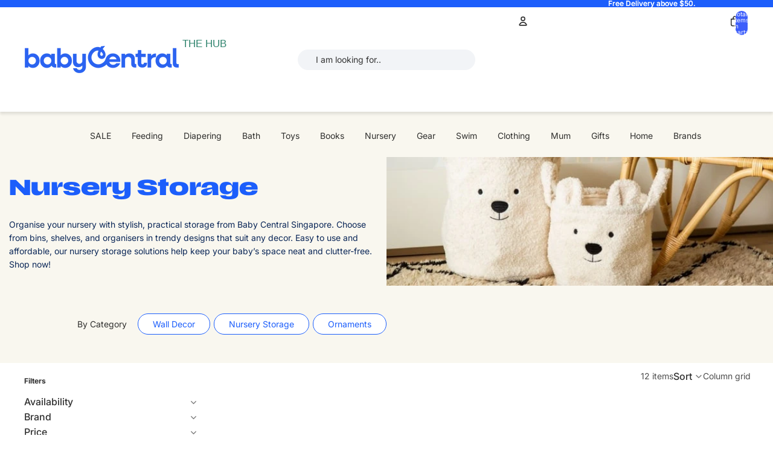

--- FILE ---
content_type: text/html; charset=utf-8
request_url: https://baby-central.com.sg/collections/storage
body_size: 78738
content:
<!doctype html>
<html
  class="no-js"
  lang="en"
>
  <head>

    <style>
      :root {
        --collection_card_background: #f9f7ef;
        
        --collection_add_to_cart_bg: #1c5efb;
        --collection_add_to_cart_text: #ffffff;
        --collection_ready_to_ship_border: #1c5efb;
        --collection_ready_to_ship_bg: #eaffea;
        --collection_ready_to_ship_text: #28a745;
        --collection_sale_bg: #ff0000;
        --collection_sale_text: #ffffff;
      }
    </style><link href="//baby-central.com.sg/cdn/shop/t/18/assets/overflow-list.css?v=168694168152117541881762842812" as="style" rel="preload">
<link href="//baby-central.com.sg/cdn/shop/t/18/assets/base.css?v=11791022103319446291767585845" rel="stylesheet" type="text/css" media="all" />
<link href="//baby-central.com.sg/cdn/shop/t/18/assets/menu.css?v=62963875680586773101762842815" rel="stylesheet" type="text/css" media="all" />
<link href="//baby-central.com.sg/cdn/shop/t/18/assets/slick.css?v=182185635555555017831762842814" rel="stylesheet" type="text/css" media="all" />
<link href="//baby-central.com.sg/cdn/shop/t/18/assets/slick-theme.css?v=102647470716909336941762842814" rel="stylesheet" type="text/css" media="all" />
<link
        rel="icon"
        type="image/png"
        href="//baby-central.com.sg/cdn/shop/files/babycentral_favicon_2025.png?crop=center&height=32&v=1763004605&width=32"
      >
    <link
      rel="expect"
      href="#MainContent"
      blocking="render"
      id="view-transition-render-blocker"
    ><meta charset="utf-8">
<meta
  http-equiv="X-UA-Compatible"
  content="IE=edge"
>
<meta
  name="viewport"
  content="width=device-width,initial-scale=1"
>
<meta
  name="view-transition"
  content="same-origin"
>
<meta
  name="theme-color"
  content=""
>

<meta
  property="og:site_name"
  content="Baby Central Singapore"
>
<meta
  property="og:url"
  content="https://baby-central.com.sg/collections/storage"
>
<meta
  property="og:title"
  content="Nursery Storage for Babies • Free SG Delivery"
>
<meta
  property="og:type"
  content="website"
>
<meta
  property="og:description"
  content="Next Day delivery and 10% off for members. Shop the best nursery storage products for babies from top brands such as Moulin Roty, Babyletto, and Linea."
><meta
    property="og:image"
    content="http://baby-central.com.sg/cdn/shop/collections/nursery_storage.jpg?v=1763054628"
  >
  <meta
    property="og:image:secure_url"
    content="https://baby-central.com.sg/cdn/shop/collections/nursery_storage.jpg?v=1763054628"
  >
  <meta
    property="og:image:width"
    content="600"
  >
  <meta
    property="og:image:height"
    content="200"
  ><meta
  name="twitter:card"
  content="summary_large_image"
>
<meta
  name="twitter:title"
  content="Nursery Storage for Babies • Free SG Delivery"
>
<meta
  name="twitter:description"
  content="Next Day delivery and 10% off for members. Shop the best nursery storage products for babies from top brands such as Moulin Roty, Babyletto, and Linea."
>

<title>
  Nursery Storage for Babies • Free SG Delivery
 &ndash; Baby Central Singapore</title>

<link
  rel="canonical"
  href="https://baby-central.com.sg/collections/storage"
>


  <meta
    name="description"
    content="Next Day delivery and 10% off for members. Shop the best nursery storage products for babies from top brands such as Moulin Roty, Babyletto, and Linea."
  >

<link
    rel="preconnect"
    href="https://fonts.shopifycdn.com"
    crossorigin
  >
<link
    rel="preload"
    as="font"
    href="//baby-central.com.sg/cdn/fonts/inter/inter_n4.b2a3f24c19b4de56e8871f609e73ca7f6d2e2bb9.woff2"
    type="font/woff2"
    crossorigin
  ><link
    rel="preload"
    as="font"
    href="//baby-central.com.sg/cdn/fonts/inter/inter_n5.d7101d5e168594dd06f56f290dd759fba5431d97.woff2"
    type="font/woff2"
    crossorigin
  ><link
    rel="preload"
    as="font"
    href="//baby-central.com.sg/cdn/fonts/inter/inter_n7.02711e6b374660cfc7915d1afc1c204e633421e4.woff2"
    type="font/woff2"
    crossorigin
  ><link
    rel="preload"
    as="font"
    href="//baby-central.com.sg/cdn/fonts/inter/inter_n7.02711e6b374660cfc7915d1afc1c204e633421e4.woff2"
    type="font/woff2"
    crossorigin
  >
<script async crossorigin fetchpriority="high" src="/cdn/shopifycloud/importmap-polyfill/es-modules-shim.2.4.0.js"></script>
<script src="//baby-central.com.sg/cdn/shop/t/18/assets/jquery-3.6.0.min.js?v=14044491599898008241762842812" defer></script>
<script src="//baby-central.com.sg/cdn/shop/t/18/assets/slick.js?v=154914510120446068451762842814" defer></script>
<script src="//baby-central.com.sg/cdn/shop/t/18/assets/common.js?v=150789318201006921171770083623" fetchpriority="low"></script>

<script type="importmap">
  {
    "imports": {
      "@theme/critical": "//baby-central.com.sg/cdn/shop/t/18/assets/critical.js?v=34395725382898153171762842812",
      "@theme/product-title": "//baby-central.com.sg/cdn/shop/t/18/assets/product-title-truncation.js?v=81744426891537421781762842813",
      "@theme/component": "//baby-central.com.sg/cdn/shop/t/18/assets/component.js?v=74239122572524296041762842814",
      "@theme/dialog": "//baby-central.com.sg/cdn/shop/t/18/assets/dialog.js?v=94382931671780430451762842812",
      "@theme/events": "//baby-central.com.sg/cdn/shop/t/18/assets/events.js?v=59172389608566392641762842813",
      "@theme/focus": "//baby-central.com.sg/cdn/shop/t/18/assets/focus.js?v=60436577539430446401762842814",
      "@theme/morph": "//baby-central.com.sg/cdn/shop/t/18/assets/morph.js?v=175376767362814376631762842812",
      "@theme/paginated-list": "//baby-central.com.sg/cdn/shop/t/18/assets/paginated-list.js?v=95298315036233333871762842813",
      "@theme/performance": "//baby-central.com.sg/cdn/shop/t/18/assets/performance.js?v=25067702614201670671762842813",
      "@theme/product-form": "//baby-central.com.sg/cdn/shop/t/18/assets/product-form.js?v=94536354076461381211762842812",
      "@theme/recently-viewed-products": "//baby-central.com.sg/cdn/shop/t/18/assets/recently-viewed-products.js?v=94729125001750262651762842814",
      "@theme/scrolling": "//baby-central.com.sg/cdn/shop/t/18/assets/scrolling.js?v=10957690925586738441762842812",
      "@theme/section-renderer": "//baby-central.com.sg/cdn/shop/t/18/assets/section-renderer.js?v=41374517562672488681762842813",
      "@theme/section-hydration": "//baby-central.com.sg/cdn/shop/t/18/assets/section-hydration.js?v=157062676518609038941762842813",
      "@theme/utilities": "//baby-central.com.sg/cdn/shop/t/18/assets/utilities.js?v=74134695048702938781762842813",
      "@theme/variant-picker": "//baby-central.com.sg/cdn/shop/t/18/assets/variant-picker.js?v=91923700951329187691762842813",
      "@theme/media-gallery": "//baby-central.com.sg/cdn/shop/t/18/assets/media-gallery.js?v=111441960308641931071762842814",
      "@theme/quick-add": "//baby-central.com.sg/cdn/shop/t/18/assets/quick-add.js?v=74531385036627369001762842814",
      "@theme/paginated-list-aspect-ratio": "//baby-central.com.sg/cdn/shop/t/18/assets/paginated-list-aspect-ratio.js?v=25254270272143792451762842813",
      "@theme/popover-polyfill": "//baby-central.com.sg/cdn/shop/t/18/assets/popover-polyfill.js?v=119029313658895111201762842813"
    }
  }
</script>



<link
  rel="modulepreload"
  href="//baby-central.com.sg/cdn/shop/t/18/assets/critical.js?v=34395725382898153171762842812"
>

<link
  rel="modulepreload"
  href="//baby-central.com.sg/cdn/shop/t/18/assets/utilities.js?v=74134695048702938781762842813"
  fetchpriority="low"
>
<link
  rel="modulepreload"
  href="//baby-central.com.sg/cdn/shop/t/18/assets/component.js?v=74239122572524296041762842814"
  fetchpriority="low"
>
<link
  rel="modulepreload"
  href="//baby-central.com.sg/cdn/shop/t/18/assets/section-renderer.js?v=41374517562672488681762842813"
  fetchpriority="low"
>
<link
  rel="modulepreload"
  href="//baby-central.com.sg/cdn/shop/t/18/assets/section-hydration.js?v=157062676518609038941762842813"
  fetchpriority="low"
>
<link
  rel="modulepreload"
  href="//baby-central.com.sg/cdn/shop/t/18/assets/morph.js?v=175376767362814376631762842812"
  fetchpriority="low"
>


  <link
    rel="modulepreload"
    href="//baby-central.com.sg/cdn/shop/t/18/assets/paginated-list-aspect-ratio.js?v=25254270272143792451762842813"
    fetchpriority="low"
  >
  <link
    rel="modulepreload"
    href="//baby-central.com.sg/cdn/shop/t/18/assets/paginated-list.js?v=95298315036233333871762842813"
    fetchpriority="low"
  >

  <link
    rel="modulepreload"
    href="//baby-central.com.sg/cdn/shop/t/18/assets/product-title-truncation.js?v=81744426891537421781762842813"
    fetchpriority="low"
  >


<link
  rel="modulepreload"
  href="//baby-central.com.sg/cdn/shop/t/18/assets/focus.js?v=60436577539430446401762842814"
  fetchpriority="low"
>
<link
  rel="modulepreload"
  href="//baby-central.com.sg/cdn/shop/t/18/assets/recently-viewed-products.js?v=94729125001750262651762842814"
  fetchpriority="low"
>
<link
  rel="modulepreload"
  href="//baby-central.com.sg/cdn/shop/t/18/assets/scrolling.js?v=10957690925586738441762842812"
  fetchpriority="low"
>
<link
  rel="modulepreload"
  href="//baby-central.com.sg/cdn/shop/t/18/assets/events.js?v=59172389608566392641762842813"
  fetchpriority="low"
>
<script
  src="//baby-central.com.sg/cdn/shop/t/18/assets/popover-polyfill.js?v=119029313658895111201762842813"
  type="module"
  fetchpriority="low"
></script>
<script
  src="//baby-central.com.sg/cdn/shop/t/18/assets/quick-add.js?v=74531385036627369001762842814"
  type="module"
  fetchpriority="low"
></script>

  <script
    src="//baby-central.com.sg/cdn/shop/t/18/assets/cart-discount.js?v=107077853990124422021762842812"
    type="module"
    fetchpriority="low"
  ></script>

<script
  src="//baby-central.com.sg/cdn/shop/t/18/assets/dialog.js?v=94382931671780430451762842812"
  type="module"
  fetchpriority="low"
></script>
<script
  src="//baby-central.com.sg/cdn/shop/t/18/assets/variant-picker.js?v=91923700951329187691762842813"
  type="module"
  fetchpriority="low"
></script>
<script
  src="//baby-central.com.sg/cdn/shop/t/18/assets/product-card.js?v=174129639976667491711762842814"
  type="module"
  fetchpriority="low"
></script>
<script
  src="//baby-central.com.sg/cdn/shop/t/18/assets/product-form.js?v=94536354076461381211762842812"
  type="module"
  fetchpriority="low"
></script>
<script
  src="//baby-central.com.sg/cdn/shop/t/18/assets/accordion-custom.js?v=99000499017714805851762842813"
  type="module"
  fetchpriority="low"
></script>
<script
  src="//baby-central.com.sg/cdn/shop/t/18/assets/media.js?v=37825095869491791421762842814"
  type="module"
  fetchpriority="low"
></script>
<script
  src="//baby-central.com.sg/cdn/shop/t/18/assets/product-price.js?v=30079423257668675401762842813"
  type="module"
  fetchpriority="low"
></script>
<script
  src="//baby-central.com.sg/cdn/shop/t/18/assets/product-title-truncation.js?v=81744426891537421781762842813"
  type="module"
  fetchpriority="low"
></script>
<script
  src="//baby-central.com.sg/cdn/shop/t/18/assets/product-inventory.js?v=16343734458933704981762842812"
  type="module"
  fetchpriority="low"
></script>
<script
  src="//baby-central.com.sg/cdn/shop/t/18/assets/show-more.js?v=94563802205717136101762842814"
  type="module"
  fetchpriority="low"
></script>
<script
  src="//baby-central.com.sg/cdn/shop/t/18/assets/slideshow.js?v=63092151078244317761762842815"
  type="module"
  fetchpriority="low"
></script>
<script
  src="//baby-central.com.sg/cdn/shop/t/18/assets/anchored-popover.js?v=143092715850611436701762842813"
  type="module"
  fetchpriority="low"
></script>
<script
  src="//baby-central.com.sg/cdn/shop/t/18/assets/floating-panel.js?v=128677600744947036551762842814"
  type="module"
  fetchpriority="low"
></script>
<script
  src="//baby-central.com.sg/cdn/shop/t/18/assets/video-background.js?v=25237992823806706551762842813"
  type="module"
  fetchpriority="low"
></script>
<script
  src="//baby-central.com.sg/cdn/shop/t/18/assets/component-quantity-selector.js?v=56330027151833116691762842814"
  type="module"
  fetchpriority="low"
></script>
<script
  src="//baby-central.com.sg/cdn/shop/t/18/assets/media-gallery.js?v=111441960308641931071762842814"
  type="module"
  fetchpriority="low"
></script>
<script
  src="//baby-central.com.sg/cdn/shop/t/18/assets/rte-formatter.js?v=101420294193111439321762842812"
  type="module"
  fetchpriority="low"
></script>
<script
  src="//baby-central.com.sg/cdn/shop/t/18/assets/gift-card-recipient-form.js?v=129634859299628245901762842814"
  type="module"
  fetchpriority="low"
></script>







<script
  src="//baby-central.com.sg/cdn/shop/t/18/assets/auto-close-details.js?v=58350291535404441581762842814"
  defer="defer"
></script>

<script>
  const basePath = 'https://cdn.shopify.com/static/themes/horizon/placeholders';
  const Theme = {
    placeholders: {
      general: [
        `${basePath}/general-1.png`,
        `${basePath}/general-2.png`,
        `${basePath}/general-3.png`,
        `${basePath}/general-4.png`,
        `${basePath}/general-5.png`,
        `${basePath}/general-6.png`,
        `${basePath}/general-7.png`,
      ],
      product: [`${basePath}/product-ball.png`, `${basePath}/product-cone.png`, `${basePath}/product-cube.png`],
    },
    translations: {
      placeholder_image: `Placeholder image`,
      added: `Added`,
      recipient_form_fields_visible: `Recipient form fields are now visible`,
      recipient_form_fields_hidden: `Recipient form fields are now hidden`,
      recipient_form_error: `There was an error with the form submission`,
    },
    routes: {
      cart_add_url: '/cart/add.js',
      cart_change_url: '/cart/change',
      cart_update_url: '/cart/update',
      cart_url: '/cart',
      predictive_search_url: '/search/suggest',
      search_url: '/search',
    },
    template: {
      name: 'collection',
    },
  };
</script>
<style data-shopify>


  @font-face {
  font-family: Inter;
  font-weight: 400;
  font-style: normal;
  font-display: swap;
  src: url("//baby-central.com.sg/cdn/fonts/inter/inter_n4.b2a3f24c19b4de56e8871f609e73ca7f6d2e2bb9.woff2") format("woff2"),
       url("//baby-central.com.sg/cdn/fonts/inter/inter_n4.af8052d517e0c9ffac7b814872cecc27ae1fa132.woff") format("woff");
}

  @font-face {
  font-family: Inter;
  font-weight: 700;
  font-style: normal;
  font-display: swap;
  src: url("//baby-central.com.sg/cdn/fonts/inter/inter_n7.02711e6b374660cfc7915d1afc1c204e633421e4.woff2") format("woff2"),
       url("//baby-central.com.sg/cdn/fonts/inter/inter_n7.6dab87426f6b8813070abd79972ceaf2f8d3b012.woff") format("woff");
}

  @font-face {
  font-family: Inter;
  font-weight: 400;
  font-style: italic;
  font-display: swap;
  src: url("//baby-central.com.sg/cdn/fonts/inter/inter_i4.feae1981dda792ab80d117249d9c7e0f1017e5b3.woff2") format("woff2"),
       url("//baby-central.com.sg/cdn/fonts/inter/inter_i4.62773b7113d5e5f02c71486623cf828884c85c6e.woff") format("woff");
}

  @font-face {
  font-family: Inter;
  font-weight: 700;
  font-style: italic;
  font-display: swap;
  src: url("//baby-central.com.sg/cdn/fonts/inter/inter_i7.b377bcd4cc0f160622a22d638ae7e2cd9b86ea4c.woff2") format("woff2"),
       url("//baby-central.com.sg/cdn/fonts/inter/inter_i7.7c69a6a34e3bb44fcf6f975857e13b9a9b25beb4.woff") format("woff");
}


  


    @font-face {
  font-family: Inter;
  font-weight: 500;
  font-style: normal;
  font-display: swap;
  src: url("//baby-central.com.sg/cdn/fonts/inter/inter_n5.d7101d5e168594dd06f56f290dd759fba5431d97.woff2") format("woff2"),
       url("//baby-central.com.sg/cdn/fonts/inter/inter_n5.5332a76bbd27da00474c136abb1ca3cbbf259068.woff") format("woff");
}

    @font-face {
  font-family: Inter;
  font-weight: 700;
  font-style: normal;
  font-display: swap;
  src: url("//baby-central.com.sg/cdn/fonts/inter/inter_n7.02711e6b374660cfc7915d1afc1c204e633421e4.woff2") format("woff2"),
       url("//baby-central.com.sg/cdn/fonts/inter/inter_n7.6dab87426f6b8813070abd79972ceaf2f8d3b012.woff") format("woff");
}

    @font-face {
  font-family: Inter;
  font-weight: 500;
  font-style: italic;
  font-display: swap;
  src: url("//baby-central.com.sg/cdn/fonts/inter/inter_i5.4474f48e6ab2b1e01aa2b6d942dd27fa24f2d99f.woff2") format("woff2"),
       url("//baby-central.com.sg/cdn/fonts/inter/inter_i5.493dbd6ee8e49f4ad722ebb68d92f201af2c2f56.woff") format("woff");
}

    @font-face {
  font-family: Inter;
  font-weight: 700;
  font-style: italic;
  font-display: swap;
  src: url("//baby-central.com.sg/cdn/fonts/inter/inter_i7.b377bcd4cc0f160622a22d638ae7e2cd9b86ea4c.woff2") format("woff2"),
       url("//baby-central.com.sg/cdn/fonts/inter/inter_i7.7c69a6a34e3bb44fcf6f975857e13b9a9b25beb4.woff") format("woff");
}

  

  


    @font-face {
  font-family: Inter;
  font-weight: 700;
  font-style: normal;
  font-display: swap;
  src: url("//baby-central.com.sg/cdn/fonts/inter/inter_n7.02711e6b374660cfc7915d1afc1c204e633421e4.woff2") format("woff2"),
       url("//baby-central.com.sg/cdn/fonts/inter/inter_n7.6dab87426f6b8813070abd79972ceaf2f8d3b012.woff") format("woff");
}

    @font-face {
  font-family: Inter;
  font-weight: 700;
  font-style: normal;
  font-display: swap;
  src: url("//baby-central.com.sg/cdn/fonts/inter/inter_n7.02711e6b374660cfc7915d1afc1c204e633421e4.woff2") format("woff2"),
       url("//baby-central.com.sg/cdn/fonts/inter/inter_n7.6dab87426f6b8813070abd79972ceaf2f8d3b012.woff") format("woff");
}

    @font-face {
  font-family: Inter;
  font-weight: 700;
  font-style: italic;
  font-display: swap;
  src: url("//baby-central.com.sg/cdn/fonts/inter/inter_i7.b377bcd4cc0f160622a22d638ae7e2cd9b86ea4c.woff2") format("woff2"),
       url("//baby-central.com.sg/cdn/fonts/inter/inter_i7.7c69a6a34e3bb44fcf6f975857e13b9a9b25beb4.woff") format("woff");
}

    @font-face {
  font-family: Inter;
  font-weight: 700;
  font-style: italic;
  font-display: swap;
  src: url("//baby-central.com.sg/cdn/fonts/inter/inter_i7.b377bcd4cc0f160622a22d638ae7e2cd9b86ea4c.woff2") format("woff2"),
       url("//baby-central.com.sg/cdn/fonts/inter/inter_i7.7c69a6a34e3bb44fcf6f975857e13b9a9b25beb4.woff") format("woff");
}

  

  

  :root {
    /* Page Layout */
    --sidebar-width: 25rem;
    --narrow-content-width: 36rem;
    --normal-content-width: 42rem;
    --wide-content-width: 46rem;
    --narrow-page-width: 90rem;
    --normal-page-width: 120rem;
    --wide-page-width: 150rem;

    /* Section Heights */
    --section-height-small: 15rem;
    --section-height-medium: 25rem;
    --section-height-large: 35rem;

    @media screen and (min-width: 40em) {
      --section-height-small: 40svh;
      --section-height-medium: 55svh;
      --section-height-large: 70svh;
    }

    @media screen and (min-width: 60em) {
      --section-height-small: 50svh;
      --section-height-medium: 65svh;
      --section-height-large: 80svh;
    }

    /* Letter spacing */
    --letter-spacing-sm: 0.06em;
    --letter-spacing-md: 0.13em;

    /* Font families */
    --font-body--family: Inter, sans-serif;
    --font-body--style: normal;
    --font-body--weight: 400;
    --font-subheading--family: Inter, sans-serif;
    --font-subheading--style: normal;
    --font-subheading--weight: 500;
    --font-heading--family: Inter, sans-serif;
    --font-heading--style: normal;
    --font-heading--weight: 700;
    --font-accent--family: Inter, sans-serif;
    --font-accent--style: normal;
    --font-accent--weight: 700;

    /* Margin sizes */
    --font-h1--spacing: 0.25em;
    --font-h2--spacing: 0.25em;
    --font-h3--spacing: 0.25em;
    --font-h4--spacing: 0.25em;
    --font-h5--spacing: 0.25em;
    --font-h6--spacing: 0.25em;
    --font-paragraph--spacing: 0.5em;

    /* Heading colors */
    --font-h1--color: var(--color-foreground-heading);
    --font-h2--color: var(--color-foreground-heading);
    --font-h3--color: var(--color-foreground-heading);
    --font-h4--color: var(--color-foreground-heading);
    --font-h5--color: var(--color-foreground-heading);
    --font-h6--color: var(--color-foreground-heading);

    /** Z-Index / Layering */
    --layer-section-background: -2;
    --layer-lowest: -1;
    --layer-base: 0;
    --layer-flat: 1;
    --layer-raised: 2;
    --layer-heightened: 4;
    --layer-sticky: 8;
    --layer-window-overlay: 10;
    --layer-header-menu: 12;
    --layer-overlay: 16;
    --layer-menu-drawer: 18;
    --layer-temporary: 20;

    /* Max-width / Measure */
    --max-width--body-normal: 50ch;
    --max-width--body-narrow: 35ch;

    --max-width--heading-normal: 50ch;
    --max-width--heading-narrow: 30ch;

    --max-width--display-normal: 20ch;
    --max-width--display-narrow: 15ch;
    --max-width--display-tight: 5ch;

    /* Letter-spacing / Tracking */
    --letter-spacing--display-tight: -0.03em;
    --letter-spacing--display-normal: 0em;
    --letter-spacing--display-loose: 0.03em;

    --letter-spacing--heading-tight: -0.03em;
    --letter-spacing--heading-normal: 0em;
    --letter-spacing--heading-loose: 0.03em;

    --letter-spacing--body-tight: -0.03em;
    --letter-spacing--body-normal: 0em;
    --letter-spacing--body-loose: 0.03em;

    /* Line height / Leading */
    --line-height: 1;

    --line-height--display-tight: 1;
    --line-height--display-normal: 1.1;
    --line-height--display-loose: 1.2;

    --line-height--heading-tight: 1.15;
    --line-height--heading-normal: 1.25;
    --line-height--heading-loose: 1.35;

    --line-height--body-tight: 1.2;
    --line-height--body-normal: 1.4;
    --line-height--body-loose: 1.6;

    /* Typography presets */
    --font-size--paragraph: 0.875rem;--font-size--h1: 1.5rem;--font-size--h2: 1.125rem;--font-size--h3: 0.875rem;--font-size--h4: 0.75rem;--font-size--h5: 0.75rem;--font-size--h6: 0.625rem;--font-paragraph--weight: 400;--font-paragraph--letter-spacing: var(--letter-spacing--body-normal);--font-paragraph--size: var(--font-size--paragraph);--font-paragraph--family: var(--font-body--family);--font-paragraph--style: var(--font-body--style);--font-paragraph--case: ;--font-paragraph--line-height: var(--line-height--body-loose);--font-h1--weight: var(--font-heading--weight);--font-h1--letter-spacing: var(--letter-spacing--heading-normal);--font-h1--size: var(--font-size--h1);--font-h1--family: var(--font-heading--family);--font-h1--style: var(--font-heading--style);--font-h1--case: none;--font-h1--line-height: var(--line-height--display-tight);--font-h2--weight: var(--font-heading--weight);--font-h2--letter-spacing: var(--letter-spacing--heading-normal);--font-h2--size: var(--font-size--h2);--font-h2--family: var(--font-heading--family);--font-h2--style: var(--font-heading--style);--font-h2--case: none;--font-h2--line-height: var(--line-height--display-tight);--font-h3--weight: var(--font-heading--weight);--font-h3--letter-spacing: var(--letter-spacing--heading-normal);--font-h3--size: var(--font-size--h3);--font-h3--family: var(--font-heading--family);--font-h3--style: var(--font-heading--style);--font-h3--case: none;--font-h3--line-height: var(--line-height--display-normal);--font-h4--weight: var(--font-heading--weight);--font-h4--letter-spacing: var(--letter-spacing--heading-normal);--font-h4--size: var(--font-size--h4);--font-h4--family: var(--font-heading--family);--font-h4--style: var(--font-heading--style);--font-h4--case: none;--font-h4--line-height: var(--line-height--display-tight);--font-h5--weight: var(--font-subheading--weight);--font-h5--letter-spacing: var(--letter-spacing--heading-normal);--font-h5--size: var(--font-size--h5);--font-h5--family: var(--font-subheading--family);--font-h5--style: var(--font-subheading--style);--font-h5--case: none;--font-h5--line-height: var(--line-height--display-loose);--font-h6--weight: var(--font-subheading--weight);--font-h6--letter-spacing: var(--letter-spacing--heading-normal);--font-h6--size: var(--font-size--h6);--font-h6--family: var(--font-subheading--family);--font-h6--style: var(--font-subheading--style);--font-h6--case: none;--font-h6--line-height: var(--line-height--display-loose);

    /* Hardcoded font sizes */
    --font-size--2xs: 0.625rem;
    --font-size--xs: 0.8125rem;
    --font-size--sm: 0.875rem;
    --font-size--md: 1rem;
    --font-size--lg: 1.125rem;
    --font-size--xl: 1.25rem;
    --font-size--2xl: 1.5rem;
    --font-size--3xl: 2rem;
    --font-size--4xl: 2.5rem;
    --font-size--5xl: 3rem;
    --font-size--6xl: 3.5rem;

    /* Menu font sizes */
    --menu-font-sm--size: 0.875rem;
    --menu-font-sm--line-height: calc(1.1 + 0.5 * min(16 / 14));
    --menu-font-md--size: 1rem;
    --menu-font-md--line-height: calc(1.1 + 0.5 * min(16 / 16));
    --menu-font-lg--size: 1.125rem;
    --menu-font-lg--line-height: calc(1.1 + 0.5 * min(16 / 18));
    --menu-font-xl--size: 1.25rem;
    --menu-font-xl--line-height: calc(1.1 + 0.5 * min(16 / 20));
    --menu-font-2xl--size: 1.75rem;
    --menu-font-2xl--line-height: calc(1.1 + 0.5 * min(16 / 28));

    /* Colors */
    --color-error: #8B0000;
    --color-success: #006400;
    --color-white: #FFFFFF;
    --color-white-rgb: 255 255 255;
    --color-black: #000000;
    --color-instock: #3ED660;
    --color-lowstock: #EE9441;
    --color-outofstock: #C8C8C8;

    /* Opacity */
    --opacity-5: 0.05;
    --opacity-8: 0.08;
    --opacity-10: 0.1;
    --opacity-15: 0.15;
    --opacity-20: 0.2;
    --opacity-25: 0.25;
    --opacity-30: 0.3;
    --opacity-40: 0.4;
    --opacity-50: 0.5;
    --opacity-60: 0.6;
    --opacity-70: 0.7;
    --opacity-80: 0.8;
    --opacity-85: 0.85;
    --opacity-90: 0.9;
    --opacity-subdued-text: var(--opacity-70);

    --shadow-button: 0 2px 3px rgb(0 0 0 / 20%);
    --gradient-image-overlay: linear-gradient(to top, rgb(0 0 0 / 0.5), transparent);

    /* Spacing */
    --margin-3xs: 0.125rem;
    --margin-2xs: 0.3rem;
    --margin-xs: 0.5rem;
    --margin-sm: 0.7rem;
    --margin-md: 0.8rem;
    --margin-lg: 1rem;
    --margin-xl: 1.25rem;
    --margin-2xl: 1.5rem;
    --margin-3xl: 1.75rem;
    --margin-4xl: 2rem;
    --margin-5xl: 3rem;
    --margin-6xl: 5rem;

    --scroll-margin: 50px;

    --padding-3xs: 0.125rem;
    --padding-2xs: 0.25rem;
    --padding-xs: 0.5rem;
    --padding-sm: 0.7rem;
    --padding-md: 0.8rem;
    --padding-lg: 1rem;
    --padding-xl: 1.25rem;
    --padding-2xl: 1.5rem;
    --padding-3xl: 1.75rem;
    --padding-4xl: 2rem;
    --padding-5xl: 3rem;
    --padding-6xl: 4rem;

    --gap-3xs: 0.125rem;
    --gap-2xs: 0.3rem;
    --gap-xs: 0.5rem;
    --gap-sm: 0.7rem;
    --gap-md: 0.9rem;
    --gap-lg: 1rem;
    --gap-xl: 1.25rem;
    --gap-2xl: 2rem;
    --gap-3xl: 3rem;

    --spacing-scale-sm: 0.6;
    --spacing-scale-md: 0.7;
    --spacing-scale-default: 1.0;

    /* Checkout buttons gap */
    --checkout-button-gap: 8px;

    /* Borders */
    --style-border-width: 1px;
    --style-border-radius-xs: 0.2rem;
    --style-border-radius-sm: 0.6rem;
    --style-border-radius-md: 0.8rem;
    --style-border-radius-50: 50%;
    --style-border-radius-lg: 1rem;
    --style-border-radius-pills: 40px;
    --style-border-radius-inputs: 4px;
    --style-border-radius-buttons-primary: 30px;
    --style-border-radius-buttons-secondary: 14px;
    --style-border-width-primary: 0px;
    --style-border-width-secondary: 1px;
    --style-border-width-inputs: 1px;
    --style-border-radius-popover: 14px;
    --style-border-popover: 1px none rgb(var(--color-border-rgb) / 50%);
    --style-border-drawer: 1px none rgb(var(--color-border-rgb) / 50%);
    --style-border-swatch-opacity: 10%;
    --style-border-swatch-width: 1px;
    --style-border-swatch-style: solid;

    /* Animation */
    --ease-out-cubic: cubic-bezier(0.33, 1, 0.68, 1);
    --ease-out-quad: cubic-bezier(0.32, 0.72, 0, 1);
    --animation-speed-fast: 0.0625s;
    --animation-speed: 0.125s;
    --animation-speed-slow: 0.2s;
    --animation-speed-medium: 0.15s;
    --animation-easing: ease-in-out;
    --animation-slideshow-easing: cubic-bezier(0.4, 0, 0.2, 1);
    --drawer-animation-speed: 0.2s;
    --animation-values-slow: var(--animation-speed-slow) var(--animation-easing);
    --animation-values: var(--animation-speed) var(--animation-easing);
    --animation-values-fast: var(--animation-speed-fast) var(--animation-easing);
    --animation-values-allow-discrete: var(--animation-speed) var(--animation-easing) allow-discrete;
    --animation-timing-hover: cubic-bezier(0.25, 0.46, 0.45, 0.94);
    --animation-timing-active: cubic-bezier(0.5, 0, 0.75, 0);
    --animation-timing-bounce: cubic-bezier(0.34, 1.56, 0.64, 1);
    --animation-timing-default: cubic-bezier(0, 0, 0.2, 1);
    --animation-timing-fade-in: cubic-bezier(0.16, 1, 0.3, 1);
    --animation-timing-fade-out: cubic-bezier(0.4, 0, 0.2, 1);

    /* View transitions */
    /* View transition old */
    --view-transition-old-main-content: var(--animation-speed) var(--animation-easing) both fadeOut;

    /* View transition new */
    --view-transition-new-main-content: var(--animation-speed) var(--animation-easing) both fadeIn, var(--animation-speed) var(--animation-easing) both slideInTopViewTransition;

    /* Focus */
    --focus-outline-width: 0.09375rem;
    --focus-outline-offset: 0.2em;

    /* Badges */
    --badge-blob-padding-block: 1px;
    --badge-blob-padding-inline: 12px 8px;
    --badge-rectangle-padding-block: 1px;
    --badge-rectangle-padding-inline: 6px;
    @media screen and (min-width: 750px) {
      --badge-blob-padding-block: 4px;
      --badge-blob-padding-inline: 16px 12px;
      --badge-rectangle-padding-block: 4px;
      --badge-rectangle-padding-inline: 10px;
    }

    /* Icons */
    --icon-size-2xs: 0.6rem;
    --icon-size-xs: 0.85rem;
    --icon-size-sm: 1.25rem;
    --icon-size-md: 1.375rem;
    --icon-size-lg: 1.5rem;
    --icon-stroke-width: 1.5px;

    /* Input */
    --input-email-min-width: 200px;
    --input-search-max-width: 650px;
    --input-padding-y: 0.8rem;
    --input-padding-x: 0.8rem;
    --input-padding: var(--input-padding-y) var(--input-padding-x);
    --input-box-shadow-width: var(--style-border-width-inputs);
    --input-box-shadow: 0 0 0 var(--input-box-shadow-width) var(--color-input-border);
    --input-box-shadow-focus: 0 0 0 calc(var(--input-box-shadow-width) + 0.5px) var(--color-input-border);
    --input-disabled-background-color: rgb(var(--color-foreground-rgb) / var(--opacity-10));
    --input-disabled-border-color: rgb(var(--color-foreground-rgb) / var(--opacity-5));
    --input-disabled-text-color: rgb(var(--color-foreground-rgb) / var(--opacity-50));
    --input-textarea-min-height: 55px;

    /* Button size */
    --button-size-sm: 30px;
    --button-size-md: 36px;
    --button-size: var(--minimum-touch-target);
    --button-padding-inline: 24px;
    --button-padding-block: 16px;

    /* Button font-family */
    --button-font-family-primary: var(--font-body--family);
    --button-font-family-secondary: var(--font-body--family);

    /* Button font-weight */
    --button-font-weight-primary: 700;
    --button-font-weight-secondary: default;

    /* Button text case */
    --button-text-case: ;
    --button-text-case-primary: uppercase;
    --button-text-case-secondary: default;

    /* Borders */
    --border-color: rgb(var(--color-border-rgb) / var(--opacity-50));
    --border-width-sm: 1px;
    --border-width-md: 2px;
    --border-width-lg: 5px;

    /* Drawers */
    --drawer-inline-padding: 25px;
    --drawer-menu-inline-padding: 2.5rem;
    --drawer-header-block-padding: 20px;
    --drawer-content-block-padding: 10px;
    --drawer-header-desktop-top: 0rem;
    --drawer-padding: calc(var(--padding-sm) + 7px);
    --drawer-height: 100dvh;
    --drawer-width: 95vw;
    --drawer-max-width: 500px;

    /* Variant Picker Swatches */
    --variant-picker-swatch-width-unitless: 34;
    --variant-picker-swatch-height-unitless: 34;
    --variant-picker-swatch-width: 34px;
    --variant-picker-swatch-height: 34px;
    --variant-picker-swatch-radius: 32px;
    --variant-picker-border-width: 1px;
    --variant-picker-border-style: solid;
    --variant-picker-border-opacity: 10%;

    /* Variant Picker Buttons */
    --variant-picker-button-radius: 14px;
    --variant-picker-button-border-width: 1px;

    /* Slideshow */
    --slideshow-controls-size: 3.5rem;
    --slideshow-controls-icon: 2rem;
    --peek-next-slide-size: 3rem;

    /* Utilities */
    --backdrop-opacity: 0.15;
    --backdrop-color-rgb: var(--color-shadow-rgb);
    --minimum-touch-target: 44px;
    --disabled-opacity: 0.5;
    --skeleton-opacity: 0.025;

    /* Shapes */
    --shape--circle: circle(50% at center);
    --shape--sunburst: polygon(100% 50%,94.62% 55.87%,98.3% 62.94%,91.57% 67.22%,93.3% 75%,85.7% 77.39%,85.36% 85.36%,77.39% 85.7%,75% 93.3%,67.22% 91.57%,62.94% 98.3%,55.87% 94.62%,50% 100%,44.13% 94.62%,37.06% 98.3%,32.78% 91.57%,25% 93.3%,22.61% 85.7%,14.64% 85.36%,14.3% 77.39%,6.7% 75%,8.43% 67.22%,1.7% 62.94%,5.38% 55.87%,0% 50%,5.38% 44.13%,1.7% 37.06%,8.43% 32.78%,6.7% 25%,14.3% 22.61%,14.64% 14.64%,22.61% 14.3%,25% 6.7%,32.78% 8.43%,37.06% 1.7%,44.13% 5.38%,50% 0%,55.87% 5.38%,62.94% 1.7%,67.22% 8.43%,75% 6.7%,77.39% 14.3%,85.36% 14.64%,85.7% 22.61%,93.3% 25%,91.57% 32.78%,98.3% 37.06%,94.62% 44.13%);
    --shape--diamond: polygon(50% 0%, 100% 50%, 50% 100%, 0% 50%);
    --shape--blob: polygon(85.349% 11.712%, 87.382% 13.587%, 89.228% 15.647%, 90.886% 17.862%, 92.359% 20.204%, 93.657% 22.647%, 94.795% 25.169%, 95.786% 27.752%, 96.645% 30.382%, 97.387% 33.048%, 98.025% 35.740%, 98.564% 38.454%, 99.007% 41.186%, 99.358% 43.931%, 99.622% 46.685%, 99.808% 49.446%, 99.926% 52.210%, 99.986% 54.977%, 99.999% 57.744%, 99.975% 60.511%, 99.923% 63.278%, 99.821% 66.043%, 99.671% 68.806%, 99.453% 71.565%, 99.145% 74.314%, 98.724% 77.049%, 98.164% 79.759%, 97.433% 82.427%, 96.495% 85.030%, 95.311% 87.529%, 93.841% 89.872%, 92.062% 91.988%, 89.972% 93.796%, 87.635% 95.273%, 85.135% 96.456%, 82.532% 97.393%, 79.864% 98.127%, 77.156% 98.695%, 74.424% 99.129%, 71.676% 99.452%, 68.918% 99.685%, 66.156% 99.844%, 63.390% 99.942%, 60.624% 99.990%, 57.856% 99.999%, 55.089% 99.978%, 52.323% 99.929%, 49.557% 99.847%, 46.792% 99.723%, 44.031% 99.549%, 41.273% 99.317%, 38.522% 99.017%, 35.781% 98.639%, 33.054% 98.170%, 30.347% 97.599%, 27.667% 96.911%, 25.024% 96.091%, 22.432% 95.123%, 19.907% 93.994%, 17.466% 92.690%, 15.126% 91.216%, 12.902% 89.569%, 10.808% 87.761%, 8.854% 85.803%, 7.053% 83.703%, 5.418% 81.471%, 3.962% 79.119%, 2.702% 76.656%, 1.656% 74.095%, 0.846% 71.450%, 0.294% 68.740%, 0.024% 65.987%, 0.050% 63.221%, 0.343% 60.471%, 0.858% 57.752%, 1.548% 55.073%, 2.370% 52.431%, 3.283% 49.819%, 4.253% 47.227%, 5.249% 44.646%, 6.244% 42.063%, 7.211% 39.471%, 8.124% 36.858%, 8.958% 34.220%, 9.711% 31.558%, 10.409% 28.880%, 11.083% 26.196%, 11.760% 23.513%, 12.474% 20.839%, 13.259% 18.186%, 14.156% 15.569%, 15.214% 13.012%, 16.485% 10.556%, 18.028% 8.261%, 19.883% 6.211%, 22.041% 4.484%, 24.440% 3.110%, 26.998% 2.057%, 29.651% 1.275%, 32.360% 0.714%, 35.101% 0.337%, 37.859% 0.110%, 40.624% 0.009%, 43.391% 0.016%, 46.156% 0.113%, 48.918% 0.289%, 51.674% 0.533%, 54.425% 0.837%, 57.166% 1.215%, 59.898% 1.654%, 62.618% 2.163%, 65.322% 2.750%, 68.006% 3.424%, 70.662% 4.197%, 73.284% 5.081%, 75.860% 6.091%, 78.376% 7.242%, 80.813% 8.551%, 83.148% 10.036%, 85.349% 11.712%);

    /* Buy buttons */
    --height-buy-buttons: calc(var(--padding-lg) * 2 + var(--icon-size-sm));

    /* Card image height variables */
    --height-small: 10rem;
    --height-medium: 11.5rem;
    --height-large: 13rem;
    --height-full: 100vh;

    @media screen and (min-width: 750px) {
      --height-small: 17.5rem;
      --height-medium: 21.25rem;
      --height-large: 25rem;
    }

    /* Modal */
    --modal-max-height: 65dvh;

    /* Card styles for search */
    --card-bg-hover: rgb(var(--color-foreground-rgb) / var(--opacity-5));
    --card-border-hover: rgb(var(--color-foreground-rgb) / var(--opacity-30));
    --card-border-focus: rgb(var(--color-foreground-rgb) / var(--opacity-10));

    /* Cart */
    --cart-primary-font-family: var(--font-body--family);
    --cart-primary-font-style: var(--font-body--style);
    --cart-primary-font-weight: var(--font-body--weight);
    --cart-secondary-font-family: var(--font-secondary--family);
    --cart-secondary-font-style: var(--font-secondary--style);
    --cart-secondary-font-weight: var(--font-secondary--weight);
  }
</style>
<style data-shopify>
  
    
      :root,
    
    
    
    .color-scheme-1 {
        --color-background: rgb(255 255 255 / 1.0);
        /* RGB values only to apply different opacities - Relative color values are not supported in iOS < 16.4 */
        --color-background-rgb: 255 255 255;
        --opacity-5-15: 0.05;
        --opacity-10-25: 0.1;
        --opacity-35-55: 0.35;
        --opacity-40-60: 0.4;
        --opacity-30-60: 0.3;
        --color-foreground: rgb(0 0 0 / 0.81);
        --color-foreground-rgb: 0 0 0;
        --color-foreground-heading: rgb(0 0 0 / 1.0);
        --color-foreground-heading-rgb: 0 0 0;
        --color-primary: rgb(0 0 0 / 0.81);
        --color-primary-rgb: 0 0 0;
        --color-primary-hover: rgb(0 0 0 / 1.0);
        --color-primary-hover-rgb: 0 0 0;
        --color-border: rgb(0 0 0 / 0.06);
        --color-border-rgb: 0 0 0;
        --color-shadow: rgb(0 0 0 / 1.0);
        --color-shadow-rgb: 0 0 0;
        --color-primary-button-text: rgb(255 255 255 / 1.0);
        --color-primary-button-background: rgb(61 94 251 / 1.0);
        --color-primary-button-border: rgb(61 94 251 / 1.0);
        --color-primary-button-hover-text: rgb(255 255 255 / 1.0);
        --color-primary-button-hover-background: rgb(61 94 251 / 1.0);
        --color-primary-button-hover-border: rgb(61 94 251 / 1.0);
        --color-secondary-button-text: rgb(0 0 0 / 1.0);
        --color-secondary-button-background: rgb(0 0 0 / 0.0);
        --color-secondary-button-border: rgb(61 94 251 / 1.0);
        --color-secondary-button-hover-text: rgb(51 51 51 / 1.0);
        --color-secondary-button-hover-background: rgb(250 250 250 / 1.0);
        --color-secondary-button-hover-border: rgb(61 94 251 / 1.0);
        --color-input-background: rgb(255 255 255 / 0.78);
        --color-input-text: rgb(51 51 51 / 1.0);
        --color-input-text-rgb: 51 51 51;
        --color-input-border: rgb(223 223 223 / 1.0);
        --color-input-hover-background: rgb(0 0 0 / 0.01);
        --color-variant-background: rgb(255 255 255 / 1.0);
        --color-variant-border: rgb(0 0 0 / 0.13);
        --color-variant-text: rgb(0 0 0 / 1.0);
        --color-variant-text-rgb: 0 0 0;
        --color-variant-hover-background: rgb(245 245 245 / 1.0);
        --color-variant-hover-text: rgb(0 0 0 / 1.0);
        --color-variant-hover-border: rgb(230 230 230 / 1.0);
        --color-selected-variant-background: rgb(0 0 0 / 1.0);
        --color-selected-variant-border: rgb(0 0 0 / 1.0);
        --color-selected-variant-text: rgb(255 255 255 / 1.0);
        --color-selected-variant-hover-background: rgb(26 26 26 / 1.0);
        --color-selected-variant-hover-text: rgb(255 255 255 / 1.0);
        --color-selected-variant-hover-border: rgb(26 26 26 / 1.0);

        --input-disabled-background-color: rgb(var(--color-foreground-rgb) / var(--opacity-10));
        --input-disabled-border-color: rgb(var(--color-foreground-rgb) / var(--opacity-5-15));
        --input-disabled-text-color: rgb(var(--color-foreground-rgb) / var(--opacity-50));
        --color-foreground-muted: rgb(var(--color-foreground-rgb) / var(--opacity-60));
        --font-h1--color: var(--color-foreground-heading);
        --font-h2--color: var(--color-foreground-heading);
        --font-h3--color: var(--color-foreground-heading);
        --font-h4--color: var(--color-foreground-heading);
        --font-h5--color: var(--color-foreground-heading);
        --font-h6--color: var(--color-foreground-heading);

        /* Shadows */
        
          --shadow-drawer: 0px 4px 20px rgb(var(--color-shadow-rgb) / var(--opacity-15));
        
        
          --shadow-blur: 20px;
          --shadow-popover: 0px 4px 20px rgb(var(--color-shadow-rgb) / var(--opacity-15));
        
      }
  
    
    
    
    .color-scheme-2 {
        --color-background: rgb(28 94 251 / 1.0);
        /* RGB values only to apply different opacities - Relative color values are not supported in iOS < 16.4 */
        --color-background-rgb: 28 94 251;
        --opacity-5-15: 0.05;
        --opacity-10-25: 0.1;
        --opacity-35-55: 0.35;
        --opacity-40-60: 0.4;
        --opacity-30-60: 0.3;
        --color-foreground: rgb(255 255 255 / 1.0);
        --color-foreground-rgb: 255 255 255;
        --color-foreground-heading: rgb(255 255 255 / 1.0);
        --color-foreground-heading-rgb: 255 255 255;
        --color-primary: rgb(255 255 255 / 1.0);
        --color-primary-rgb: 255 255 255;
        --color-primary-hover: rgb(255 255 255 / 1.0);
        --color-primary-hover-rgb: 255 255 255;
        --color-border: rgb(255 255 255 / 1.0);
        --color-border-rgb: 255 255 255;
        --color-shadow: rgb(0 0 0 / 1.0);
        --color-shadow-rgb: 0 0 0;
        --color-primary-button-text: rgb(255 255 255 / 1.0);
        --color-primary-button-background: rgb(0 0 0 / 1.0);
        --color-primary-button-border: rgb(0 0 0 / 1.0);
        --color-primary-button-hover-text: rgb(255 255 255 / 1.0);
        --color-primary-button-hover-background: rgb(51 51 51 / 1.0);
        --color-primary-button-hover-border: rgb(51 51 51 / 1.0);
        --color-secondary-button-text: rgb(0 0 0 / 1.0);
        --color-secondary-button-background: rgb(0 0 0 / 0.0);
        --color-secondary-button-border: rgb(0 0 0 / 1.0);
        --color-secondary-button-hover-text: rgb(0 0 0 / 1.0);
        --color-secondary-button-hover-background: rgb(255 255 255 / 0.36);
        --color-secondary-button-hover-border: rgb(51 51 51 / 0.73);
        --color-input-background: rgb(0 0 0 / 0.0);
        --color-input-text: rgb(0 0 0 / 0.53);
        --color-input-text-rgb: 0 0 0;
        --color-input-border: rgb(0 0 0 / 0.13);
        --color-input-hover-background: rgb(255 255 255 / 0.36);
        --color-variant-background: rgb(255 255 255 / 1.0);
        --color-variant-border: rgb(230 230 230 / 1.0);
        --color-variant-text: rgb(0 0 0 / 1.0);
        --color-variant-text-rgb: 0 0 0;
        --color-variant-hover-background: rgb(245 245 245 / 1.0);
        --color-variant-hover-text: rgb(0 0 0 / 1.0);
        --color-variant-hover-border: rgb(230 230 230 / 1.0);
        --color-selected-variant-background: rgb(0 0 0 / 1.0);
        --color-selected-variant-border: rgb(0 0 0 / 1.0);
        --color-selected-variant-text: rgb(255 255 255 / 1.0);
        --color-selected-variant-hover-background: rgb(26 26 26 / 1.0);
        --color-selected-variant-hover-text: rgb(255 255 255 / 1.0);
        --color-selected-variant-hover-border: rgb(26 26 26 / 1.0);

        --input-disabled-background-color: rgb(var(--color-foreground-rgb) / var(--opacity-10));
        --input-disabled-border-color: rgb(var(--color-foreground-rgb) / var(--opacity-5-15));
        --input-disabled-text-color: rgb(var(--color-foreground-rgb) / var(--opacity-50));
        --color-foreground-muted: rgb(var(--color-foreground-rgb) / var(--opacity-60));
        --font-h1--color: var(--color-foreground-heading);
        --font-h2--color: var(--color-foreground-heading);
        --font-h3--color: var(--color-foreground-heading);
        --font-h4--color: var(--color-foreground-heading);
        --font-h5--color: var(--color-foreground-heading);
        --font-h6--color: var(--color-foreground-heading);

        /* Shadows */
        
          --shadow-drawer: 0px 4px 20px rgb(var(--color-shadow-rgb) / var(--opacity-15));
        
        
          --shadow-blur: 20px;
          --shadow-popover: 0px 4px 20px rgb(var(--color-shadow-rgb) / var(--opacity-15));
        
      }
  
    
    
    
    .color-scheme-3 {
        --color-background: rgb(249 247 239 / 1.0);
        /* RGB values only to apply different opacities - Relative color values are not supported in iOS < 16.4 */
        --color-background-rgb: 249 247 239;
        --opacity-5-15: 0.05;
        --opacity-10-25: 0.1;
        --opacity-35-55: 0.35;
        --opacity-40-60: 0.4;
        --opacity-30-60: 0.3;
        --color-foreground: rgb(28 94 251 / 1.0);
        --color-foreground-rgb: 28 94 251;
        --color-foreground-heading: rgb(28 94 251 / 1.0);
        --color-foreground-heading-rgb: 28 94 251;
        --color-primary: rgb(0 0 0 / 0.81);
        --color-primary-rgb: 0 0 0;
        --color-primary-hover: rgb(0 0 0 / 1.0);
        --color-primary-hover-rgb: 0 0 0;
        --color-border: rgb(0 0 0 / 0.81);
        --color-border-rgb: 0 0 0;
        --color-shadow: rgb(0 0 0 / 1.0);
        --color-shadow-rgb: 0 0 0;
        --color-primary-button-text: rgb(255 255 255 / 1.0);
        --color-primary-button-background: rgb(225 185 249 / 1.0);
        --color-primary-button-border: rgb(0 0 0 / 1.0);
        --color-primary-button-hover-text: rgb(255 255 255 / 1.0);
        --color-primary-button-hover-background: rgb(51 51 51 / 1.0);
        --color-primary-button-hover-border: rgb(51 51 51 / 1.0);
        --color-secondary-button-text: rgb(0 0 0 / 1.0);
        --color-secondary-button-background: rgb(0 0 0 / 0.0);
        --color-secondary-button-border: rgb(0 0 0 / 1.0);
        --color-secondary-button-hover-text: rgb(0 0 0 / 0.81);
        --color-secondary-button-hover-background: rgb(255 255 255 / 0.36);
        --color-secondary-button-hover-border: rgb(0 0 0 / 0.81);
        --color-input-background: rgb(0 0 0 / 0.0);
        --color-input-text: rgb(0 0 0 / 0.81);
        --color-input-text-rgb: 0 0 0;
        --color-input-border: rgb(0 0 0 / 0.81);
        --color-input-hover-background: rgb(255 255 255 / 0.36);
        --color-variant-background: rgb(255 255 255 / 1.0);
        --color-variant-border: rgb(230 230 230 / 1.0);
        --color-variant-text: rgb(0 0 0 / 1.0);
        --color-variant-text-rgb: 0 0 0;
        --color-variant-hover-background: rgb(245 245 245 / 1.0);
        --color-variant-hover-text: rgb(0 0 0 / 1.0);
        --color-variant-hover-border: rgb(230 230 230 / 1.0);
        --color-selected-variant-background: rgb(0 0 0 / 1.0);
        --color-selected-variant-border: rgb(0 0 0 / 1.0);
        --color-selected-variant-text: rgb(255 255 255 / 1.0);
        --color-selected-variant-hover-background: rgb(26 26 26 / 1.0);
        --color-selected-variant-hover-text: rgb(255 255 255 / 1.0);
        --color-selected-variant-hover-border: rgb(26 26 26 / 1.0);

        --input-disabled-background-color: rgb(var(--color-foreground-rgb) / var(--opacity-10));
        --input-disabled-border-color: rgb(var(--color-foreground-rgb) / var(--opacity-5-15));
        --input-disabled-text-color: rgb(var(--color-foreground-rgb) / var(--opacity-50));
        --color-foreground-muted: rgb(var(--color-foreground-rgb) / var(--opacity-60));
        --font-h1--color: var(--color-foreground-heading);
        --font-h2--color: var(--color-foreground-heading);
        --font-h3--color: var(--color-foreground-heading);
        --font-h4--color: var(--color-foreground-heading);
        --font-h5--color: var(--color-foreground-heading);
        --font-h6--color: var(--color-foreground-heading);

        /* Shadows */
        
          --shadow-drawer: 0px 4px 20px rgb(var(--color-shadow-rgb) / var(--opacity-15));
        
        
          --shadow-blur: 20px;
          --shadow-popover: 0px 4px 20px rgb(var(--color-shadow-rgb) / var(--opacity-15));
        
      }
  
    
    
    
    .color-scheme-4 {
        --color-background: rgb(225 185 249 / 1.0);
        /* RGB values only to apply different opacities - Relative color values are not supported in iOS < 16.4 */
        --color-background-rgb: 225 185 249;
        --opacity-5-15: 0.05;
        --opacity-10-25: 0.1;
        --opacity-35-55: 0.35;
        --opacity-40-60: 0.4;
        --opacity-30-60: 0.3;
        --color-foreground: rgb(28 94 251 / 1.0);
        --color-foreground-rgb: 28 94 251;
        --color-foreground-heading: rgb(28 94 251 / 1.0);
        --color-foreground-heading-rgb: 28 94 251;
        --color-primary: rgb(0 0 0 / 0.81);
        --color-primary-rgb: 0 0 0;
        --color-primary-hover: rgb(0 0 0 / 1.0);
        --color-primary-hover-rgb: 0 0 0;
        --color-border: rgb(29 54 134 / 0.5);
        --color-border-rgb: 29 54 134;
        --color-shadow: rgb(0 0 0 / 1.0);
        --color-shadow-rgb: 0 0 0;
        --color-primary-button-text: rgb(255 255 255 / 1.0);
        --color-primary-button-background: rgb(0 0 0 / 1.0);
        --color-primary-button-border: rgb(29 54 134 / 1.0);
        --color-primary-button-hover-text: rgb(255 255 255 / 1.0);
        --color-primary-button-hover-background: rgb(51 51 51 / 1.0);
        --color-primary-button-hover-border: rgb(0 0 0 / 1.0);
        --color-secondary-button-text: rgb(0 0 0 / 1.0);
        --color-secondary-button-background: rgb(0 0 0 / 0.0);
        --color-secondary-button-border: rgb(0 0 0 / 1.0);
        --color-secondary-button-hover-text: rgb(0 0 0 / 0.81);
        --color-secondary-button-hover-background: rgb(255 255 255 / 0.36);
        --color-secondary-button-hover-border: rgb(0 0 0 / 0.81);
        --color-input-background: rgb(0 0 0 / 0.0);
        --color-input-text: rgb(0 0 0 / 0.81);
        --color-input-text-rgb: 0 0 0;
        --color-input-border: rgb(0 0 0 / 0.81);
        --color-input-hover-background: rgb(255 255 255 / 0.36);
        --color-variant-background: rgb(255 255 255 / 1.0);
        --color-variant-border: rgb(230 230 230 / 1.0);
        --color-variant-text: rgb(0 0 0 / 1.0);
        --color-variant-text-rgb: 0 0 0;
        --color-variant-hover-background: rgb(245 245 245 / 1.0);
        --color-variant-hover-text: rgb(0 0 0 / 1.0);
        --color-variant-hover-border: rgb(230 230 230 / 1.0);
        --color-selected-variant-background: rgb(0 0 0 / 1.0);
        --color-selected-variant-border: rgb(0 0 0 / 1.0);
        --color-selected-variant-text: rgb(255 255 255 / 1.0);
        --color-selected-variant-hover-background: rgb(26 26 26 / 1.0);
        --color-selected-variant-hover-text: rgb(255 255 255 / 1.0);
        --color-selected-variant-hover-border: rgb(26 26 26 / 1.0);

        --input-disabled-background-color: rgb(var(--color-foreground-rgb) / var(--opacity-10));
        --input-disabled-border-color: rgb(var(--color-foreground-rgb) / var(--opacity-5-15));
        --input-disabled-text-color: rgb(var(--color-foreground-rgb) / var(--opacity-50));
        --color-foreground-muted: rgb(var(--color-foreground-rgb) / var(--opacity-60));
        --font-h1--color: var(--color-foreground-heading);
        --font-h2--color: var(--color-foreground-heading);
        --font-h3--color: var(--color-foreground-heading);
        --font-h4--color: var(--color-foreground-heading);
        --font-h5--color: var(--color-foreground-heading);
        --font-h6--color: var(--color-foreground-heading);

        /* Shadows */
        
          --shadow-drawer: 0px 4px 20px rgb(var(--color-shadow-rgb) / var(--opacity-15));
        
        
          --shadow-blur: 20px;
          --shadow-popover: 0px 4px 20px rgb(var(--color-shadow-rgb) / var(--opacity-15));
        
      }
  
    
    
    
    .color-scheme-5 {
        --color-background: rgb(255 255 255 / 1.0);
        /* RGB values only to apply different opacities - Relative color values are not supported in iOS < 16.4 */
        --color-background-rgb: 255 255 255;
        --opacity-5-15: 0.05;
        --opacity-10-25: 0.1;
        --opacity-35-55: 0.35;
        --opacity-40-60: 0.4;
        --opacity-30-60: 0.3;
        --color-foreground: rgb(28 94 251 / 1.0);
        --color-foreground-rgb: 28 94 251;
        --color-foreground-heading: rgb(28 94 251 / 1.0);
        --color-foreground-heading-rgb: 28 94 251;
        --color-primary: rgb(87 87 87 / 1.0);
        --color-primary-rgb: 87 87 87;
        --color-primary-hover: rgb(87 87 87 / 1.0);
        --color-primary-hover-rgb: 87 87 87;
        --color-border: rgb(255 255 255 / 0.69);
        --color-border-rgb: 255 255 255;
        --color-shadow: rgb(0 0 0 / 1.0);
        --color-shadow-rgb: 0 0 0;
        --color-primary-button-text: rgb(0 0 0 / 1.0);
        --color-primary-button-background: rgb(255 255 255 / 1.0);
        --color-primary-button-border: rgb(255 255 255 / 1.0);
        --color-primary-button-hover-text: rgb(255 255 255 / 1.0);
        --color-primary-button-hover-background: rgb(0 0 0 / 1.0);
        --color-primary-button-hover-border: rgb(0 0 0 / 1.0);
        --color-secondary-button-text: rgb(255 255 255 / 1.0);
        --color-secondary-button-background: rgb(0 0 0 / 0.0);
        --color-secondary-button-border: rgb(255 255 255 / 0.69);
        --color-secondary-button-hover-text: rgb(255 255 255 / 0.93);
        --color-secondary-button-hover-background: rgb(255 255 255 / 0.04);
        --color-secondary-button-hover-border: rgb(255 255 255 / 0.69);
        --color-input-background: rgb(51 51 51 / 1.0);
        --color-input-text: rgb(255 255 255 / 0.93);
        --color-input-text-rgb: 255 255 255;
        --color-input-border: rgb(255 255 255 / 0.69);
        --color-input-hover-background: rgb(255 255 255 / 0.04);
        --color-variant-background: rgb(255 255 255 / 1.0);
        --color-variant-border: rgb(230 230 230 / 1.0);
        --color-variant-text: rgb(0 0 0 / 1.0);
        --color-variant-text-rgb: 0 0 0;
        --color-variant-hover-background: rgb(245 245 245 / 1.0);
        --color-variant-hover-text: rgb(0 0 0 / 1.0);
        --color-variant-hover-border: rgb(230 230 230 / 1.0);
        --color-selected-variant-background: rgb(0 0 0 / 1.0);
        --color-selected-variant-border: rgb(0 0 0 / 1.0);
        --color-selected-variant-text: rgb(255 255 255 / 1.0);
        --color-selected-variant-hover-background: rgb(26 26 26 / 1.0);
        --color-selected-variant-hover-text: rgb(255 255 255 / 1.0);
        --color-selected-variant-hover-border: rgb(26 26 26 / 1.0);

        --input-disabled-background-color: rgb(var(--color-foreground-rgb) / var(--opacity-10));
        --input-disabled-border-color: rgb(var(--color-foreground-rgb) / var(--opacity-5-15));
        --input-disabled-text-color: rgb(var(--color-foreground-rgb) / var(--opacity-50));
        --color-foreground-muted: rgb(var(--color-foreground-rgb) / var(--opacity-60));
        --font-h1--color: var(--color-foreground-heading);
        --font-h2--color: var(--color-foreground-heading);
        --font-h3--color: var(--color-foreground-heading);
        --font-h4--color: var(--color-foreground-heading);
        --font-h5--color: var(--color-foreground-heading);
        --font-h6--color: var(--color-foreground-heading);

        /* Shadows */
        
          --shadow-drawer: 0px 4px 20px rgb(var(--color-shadow-rgb) / var(--opacity-15));
        
        
          --shadow-blur: 20px;
          --shadow-popover: 0px 4px 20px rgb(var(--color-shadow-rgb) / var(--opacity-15));
        
      }
  
    
    
    
    .color-scheme-6 {
        --color-background: rgb(0 0 0 / 0.0);
        /* RGB values only to apply different opacities - Relative color values are not supported in iOS < 16.4 */
        --color-background-rgb: 0 0 0;
        --opacity-5-15: 0.15;
        --opacity-10-25: 0.25;
        --opacity-35-55: 0.55;
        --opacity-40-60: 0.6;
        --opacity-30-60: 0.6;
        --color-foreground: rgb(255 255 255 / 1.0);
        --color-foreground-rgb: 255 255 255;
        --color-foreground-heading: rgb(255 255 255 / 1.0);
        --color-foreground-heading-rgb: 255 255 255;
        --color-primary: rgb(255 255 255 / 1.0);
        --color-primary-rgb: 255 255 255;
        --color-primary-hover: rgb(255 255 255 / 0.69);
        --color-primary-hover-rgb: 255 255 255;
        --color-border: rgb(230 230 230 / 1.0);
        --color-border-rgb: 230 230 230;
        --color-shadow: rgb(0 0 0 / 1.0);
        --color-shadow-rgb: 0 0 0;
        --color-primary-button-text: rgb(0 0 0 / 1.0);
        --color-primary-button-background: rgb(255 255 255 / 1.0);
        --color-primary-button-border: rgb(255 255 255 / 1.0);
        --color-primary-button-hover-text: rgb(255 255 255 / 1.0);
        --color-primary-button-hover-background: rgb(0 0 0 / 1.0);
        --color-primary-button-hover-border: rgb(0 0 0 / 1.0);
        --color-secondary-button-text: rgb(255 255 255 / 1.0);
        --color-secondary-button-background: rgb(0 0 0 / 0.0);
        --color-secondary-button-border: rgb(255 255 255 / 1.0);
        --color-secondary-button-hover-text: rgb(255 255 255 / 1.0);
        --color-secondary-button-hover-background: rgb(255 255 255 / 0.08);
        --color-secondary-button-hover-border: rgb(255 255 255 / 1.0);
        --color-input-background: rgb(255 255 255 / 1.0);
        --color-input-text: rgb(0 0 0 / 0.53);
        --color-input-text-rgb: 0 0 0;
        --color-input-border: rgb(0 0 0 / 0.13);
        --color-input-hover-background: rgb(250 250 250 / 1.0);
        --color-variant-background: rgb(255 255 255 / 1.0);
        --color-variant-border: rgb(230 230 230 / 1.0);
        --color-variant-text: rgb(0 0 0 / 1.0);
        --color-variant-text-rgb: 0 0 0;
        --color-variant-hover-background: rgb(245 245 245 / 1.0);
        --color-variant-hover-text: rgb(0 0 0 / 1.0);
        --color-variant-hover-border: rgb(230 230 230 / 1.0);
        --color-selected-variant-background: rgb(0 0 0 / 1.0);
        --color-selected-variant-border: rgb(0 0 0 / 1.0);
        --color-selected-variant-text: rgb(255 255 255 / 1.0);
        --color-selected-variant-hover-background: rgb(26 26 26 / 1.0);
        --color-selected-variant-hover-text: rgb(255 255 255 / 1.0);
        --color-selected-variant-hover-border: rgb(26 26 26 / 1.0);

        --input-disabled-background-color: rgb(var(--color-foreground-rgb) / var(--opacity-10));
        --input-disabled-border-color: rgb(var(--color-foreground-rgb) / var(--opacity-5-15));
        --input-disabled-text-color: rgb(var(--color-foreground-rgb) / var(--opacity-50));
        --color-foreground-muted: rgb(var(--color-foreground-rgb) / var(--opacity-60));
        --font-h1--color: var(--color-foreground-heading);
        --font-h2--color: var(--color-foreground-heading);
        --font-h3--color: var(--color-foreground-heading);
        --font-h4--color: var(--color-foreground-heading);
        --font-h5--color: var(--color-foreground-heading);
        --font-h6--color: var(--color-foreground-heading);

        /* Shadows */
        
          --shadow-drawer: 0px 4px 20px rgb(var(--color-shadow-rgb) / var(--opacity-15));
        
        
          --shadow-blur: 20px;
          --shadow-popover: 0px 4px 20px rgb(var(--color-shadow-rgb) / var(--opacity-15));
        
      }
  
    
    
    
    .color-scheme-58084d4c-a86e-4d0a-855e-a0966e5043f7 {
        --color-background: rgb(0 0 0 / 0.0);
        /* RGB values only to apply different opacities - Relative color values are not supported in iOS < 16.4 */
        --color-background-rgb: 0 0 0;
        --opacity-5-15: 0.15;
        --opacity-10-25: 0.25;
        --opacity-35-55: 0.55;
        --opacity-40-60: 0.6;
        --opacity-30-60: 0.6;
        --color-foreground: rgb(0 0 0 / 1.0);
        --color-foreground-rgb: 0 0 0;
        --color-foreground-heading: rgb(0 0 0 / 1.0);
        --color-foreground-heading-rgb: 0 0 0;
        --color-primary: rgb(0 0 0 / 1.0);
        --color-primary-rgb: 0 0 0;
        --color-primary-hover: rgb(0 0 0 / 0.53);
        --color-primary-hover-rgb: 0 0 0;
        --color-border: rgb(230 230 230 / 1.0);
        --color-border-rgb: 230 230 230;
        --color-shadow: rgb(0 0 0 / 1.0);
        --color-shadow-rgb: 0 0 0;
        --color-primary-button-text: rgb(255 255 255 / 1.0);
        --color-primary-button-background: rgb(0 0 0 / 1.0);
        --color-primary-button-border: rgb(0 0 0 / 1.0);
        --color-primary-button-hover-text: rgb(255 255 255 / 1.0);
        --color-primary-button-hover-background: rgb(51 51 51 / 1.0);
        --color-primary-button-hover-border: rgb(51 51 51 / 1.0);
        --color-secondary-button-text: rgb(0 0 0 / 1.0);
        --color-secondary-button-background: rgb(0 0 0 / 0.0);
        --color-secondary-button-border: rgb(0 0 0 / 1.0);
        --color-secondary-button-hover-text: rgb(51 51 51 / 1.0);
        --color-secondary-button-hover-background: rgb(250 250 250 / 1.0);
        --color-secondary-button-hover-border: rgb(51 51 51 / 1.0);
        --color-input-background: rgb(255 255 255 / 1.0);
        --color-input-text: rgb(0 0 0 / 0.53);
        --color-input-text-rgb: 0 0 0;
        --color-input-border: rgb(0 0 0 / 0.13);
        --color-input-hover-background: rgb(250 250 250 / 1.0);
        --color-variant-background: rgb(255 255 255 / 1.0);
        --color-variant-border: rgb(230 230 230 / 1.0);
        --color-variant-text: rgb(0 0 0 / 1.0);
        --color-variant-text-rgb: 0 0 0;
        --color-variant-hover-background: rgb(245 245 245 / 1.0);
        --color-variant-hover-text: rgb(0 0 0 / 1.0);
        --color-variant-hover-border: rgb(230 230 230 / 1.0);
        --color-selected-variant-background: rgb(0 0 0 / 1.0);
        --color-selected-variant-border: rgb(0 0 0 / 1.0);
        --color-selected-variant-text: rgb(255 255 255 / 1.0);
        --color-selected-variant-hover-background: rgb(26 26 26 / 1.0);
        --color-selected-variant-hover-text: rgb(255 255 255 / 1.0);
        --color-selected-variant-hover-border: rgb(26 26 26 / 1.0);

        --input-disabled-background-color: rgb(var(--color-foreground-rgb) / var(--opacity-10));
        --input-disabled-border-color: rgb(var(--color-foreground-rgb) / var(--opacity-5-15));
        --input-disabled-text-color: rgb(var(--color-foreground-rgb) / var(--opacity-50));
        --color-foreground-muted: rgb(var(--color-foreground-rgb) / var(--opacity-60));
        --font-h1--color: var(--color-foreground-heading);
        --font-h2--color: var(--color-foreground-heading);
        --font-h3--color: var(--color-foreground-heading);
        --font-h4--color: var(--color-foreground-heading);
        --font-h5--color: var(--color-foreground-heading);
        --font-h6--color: var(--color-foreground-heading);

        /* Shadows */
        
          --shadow-drawer: 0px 4px 20px rgb(var(--color-shadow-rgb) / var(--opacity-15));
        
        
          --shadow-blur: 20px;
          --shadow-popover: 0px 4px 20px rgb(var(--color-shadow-rgb) / var(--opacity-15));
        
      }
  
    
    
    
    .color-scheme-01a41e83-0fe1-4895-b261-7feae1631096 {
        --color-background: rgb(255 255 255 / 1.0);
        /* RGB values only to apply different opacities - Relative color values are not supported in iOS < 16.4 */
        --color-background-rgb: 255 255 255;
        --opacity-5-15: 0.05;
        --opacity-10-25: 0.1;
        --opacity-35-55: 0.35;
        --opacity-40-60: 0.4;
        --opacity-30-60: 0.3;
        --color-foreground: rgb(249 247 239 / 1.0);
        --color-foreground-rgb: 249 247 239;
        --color-foreground-heading: rgb(249 247 239 / 1.0);
        --color-foreground-heading-rgb: 249 247 239;
        --color-primary: rgb(0 0 0 / 0.81);
        --color-primary-rgb: 0 0 0;
        --color-primary-hover: rgb(0 0 0 / 1.0);
        --color-primary-hover-rgb: 0 0 0;
        --color-border: rgb(0 0 0 / 0.06);
        --color-border-rgb: 0 0 0;
        --color-shadow: rgb(0 0 0 / 1.0);
        --color-shadow-rgb: 0 0 0;
        --color-primary-button-text: rgb(249 247 239 / 1.0);
        --color-primary-button-background: rgb(61 94 251 / 1.0);
        --color-primary-button-border: rgb(61 94 251 / 1.0);
        --color-primary-button-hover-text: rgb(255 255 255 / 1.0);
        --color-primary-button-hover-background: rgb(61 94 251 / 1.0);
        --color-primary-button-hover-border: rgb(61 94 251 / 1.0);
        --color-secondary-button-text: rgb(0 0 0 / 1.0);
        --color-secondary-button-background: rgb(0 0 0 / 0.0);
        --color-secondary-button-border: rgb(61 94 251 / 1.0);
        --color-secondary-button-hover-text: rgb(51 51 51 / 1.0);
        --color-secondary-button-hover-background: rgb(250 250 250 / 1.0);
        --color-secondary-button-hover-border: rgb(61 94 251 / 1.0);
        --color-input-background: rgb(255 255 255 / 0.78);
        --color-input-text: rgb(51 51 51 / 1.0);
        --color-input-text-rgb: 51 51 51;
        --color-input-border: rgb(223 223 223 / 1.0);
        --color-input-hover-background: rgb(0 0 0 / 0.01);
        --color-variant-background: rgb(255 255 255 / 1.0);
        --color-variant-border: rgb(0 0 0 / 0.13);
        --color-variant-text: rgb(0 0 0 / 1.0);
        --color-variant-text-rgb: 0 0 0;
        --color-variant-hover-background: rgb(245 245 245 / 1.0);
        --color-variant-hover-text: rgb(0 0 0 / 1.0);
        --color-variant-hover-border: rgb(230 230 230 / 1.0);
        --color-selected-variant-background: rgb(0 0 0 / 1.0);
        --color-selected-variant-border: rgb(0 0 0 / 1.0);
        --color-selected-variant-text: rgb(255 255 255 / 1.0);
        --color-selected-variant-hover-background: rgb(26 26 26 / 1.0);
        --color-selected-variant-hover-text: rgb(255 255 255 / 1.0);
        --color-selected-variant-hover-border: rgb(26 26 26 / 1.0);

        --input-disabled-background-color: rgb(var(--color-foreground-rgb) / var(--opacity-10));
        --input-disabled-border-color: rgb(var(--color-foreground-rgb) / var(--opacity-5-15));
        --input-disabled-text-color: rgb(var(--color-foreground-rgb) / var(--opacity-50));
        --color-foreground-muted: rgb(var(--color-foreground-rgb) / var(--opacity-60));
        --font-h1--color: var(--color-foreground-heading);
        --font-h2--color: var(--color-foreground-heading);
        --font-h3--color: var(--color-foreground-heading);
        --font-h4--color: var(--color-foreground-heading);
        --font-h5--color: var(--color-foreground-heading);
        --font-h6--color: var(--color-foreground-heading);

        /* Shadows */
        
          --shadow-drawer: 0px 4px 20px rgb(var(--color-shadow-rgb) / var(--opacity-15));
        
        
          --shadow-blur: 20px;
          --shadow-popover: 0px 4px 20px rgb(var(--color-shadow-rgb) / var(--opacity-15));
        
      }
  
    
    
    
    .color-scheme-0b1e6dff-351b-40c1-a911-28dc12ec75c2 {
        --color-background: rgb(255 255 255 / 1.0);
        /* RGB values only to apply different opacities - Relative color values are not supported in iOS < 16.4 */
        --color-background-rgb: 255 255 255;
        --opacity-5-15: 0.05;
        --opacity-10-25: 0.1;
        --opacity-35-55: 0.35;
        --opacity-40-60: 0.4;
        --opacity-30-60: 0.3;
        --color-foreground: rgb(0 0 0 / 0.81);
        --color-foreground-rgb: 0 0 0;
        --color-foreground-heading: rgb(0 0 0 / 1.0);
        --color-foreground-heading-rgb: 0 0 0;
        --color-primary: rgb(0 0 0 / 0.81);
        --color-primary-rgb: 0 0 0;
        --color-primary-hover: rgb(0 0 0 / 1.0);
        --color-primary-hover-rgb: 0 0 0;
        --color-border: rgb(0 0 0 / 0.06);
        --color-border-rgb: 0 0 0;
        --color-shadow: rgb(0 0 0 / 1.0);
        --color-shadow-rgb: 0 0 0;
        --color-primary-button-text: rgb(255 255 255 / 1.0);
        --color-primary-button-background: rgb(61 94 251 / 1.0);
        --color-primary-button-border: rgb(61 94 251 / 1.0);
        --color-primary-button-hover-text: rgb(255 255 255 / 1.0);
        --color-primary-button-hover-background: rgb(61 94 251 / 1.0);
        --color-primary-button-hover-border: rgb(61 94 251 / 1.0);
        --color-secondary-button-text: rgb(0 0 0 / 1.0);
        --color-secondary-button-background: rgb(0 0 0 / 0.0);
        --color-secondary-button-border: rgb(61 94 251 / 1.0);
        --color-secondary-button-hover-text: rgb(51 51 51 / 1.0);
        --color-secondary-button-hover-background: rgb(250 250 250 / 1.0);
        --color-secondary-button-hover-border: rgb(61 94 251 / 1.0);
        --color-input-background: rgb(255 255 255 / 0.78);
        --color-input-text: rgb(51 51 51 / 1.0);
        --color-input-text-rgb: 51 51 51;
        --color-input-border: rgb(223 223 223 / 1.0);
        --color-input-hover-background: rgb(0 0 0 / 0.01);
        --color-variant-background: rgb(255 255 255 / 1.0);
        --color-variant-border: rgb(0 0 0 / 0.13);
        --color-variant-text: rgb(0 0 0 / 1.0);
        --color-variant-text-rgb: 0 0 0;
        --color-variant-hover-background: rgb(245 245 245 / 1.0);
        --color-variant-hover-text: rgb(0 0 0 / 1.0);
        --color-variant-hover-border: rgb(230 230 230 / 1.0);
        --color-selected-variant-background: rgb(0 0 0 / 1.0);
        --color-selected-variant-border: rgb(0 0 0 / 1.0);
        --color-selected-variant-text: rgb(255 255 255 / 1.0);
        --color-selected-variant-hover-background: rgb(26 26 26 / 1.0);
        --color-selected-variant-hover-text: rgb(255 255 255 / 1.0);
        --color-selected-variant-hover-border: rgb(26 26 26 / 1.0);

        --input-disabled-background-color: rgb(var(--color-foreground-rgb) / var(--opacity-10));
        --input-disabled-border-color: rgb(var(--color-foreground-rgb) / var(--opacity-5-15));
        --input-disabled-text-color: rgb(var(--color-foreground-rgb) / var(--opacity-50));
        --color-foreground-muted: rgb(var(--color-foreground-rgb) / var(--opacity-60));
        --font-h1--color: var(--color-foreground-heading);
        --font-h2--color: var(--color-foreground-heading);
        --font-h3--color: var(--color-foreground-heading);
        --font-h4--color: var(--color-foreground-heading);
        --font-h5--color: var(--color-foreground-heading);
        --font-h6--color: var(--color-foreground-heading);

        /* Shadows */
        
          --shadow-drawer: 0px 4px 20px rgb(var(--color-shadow-rgb) / var(--opacity-15));
        
        
          --shadow-blur: 20px;
          --shadow-popover: 0px 4px 20px rgb(var(--color-shadow-rgb) / var(--opacity-15));
        
      }
  

  body, .color-scheme-1, .color-scheme-2, .color-scheme-3, .color-scheme-4, .color-scheme-5, .color-scheme-6, .color-scheme-58084d4c-a86e-4d0a-855e-a0966e5043f7, .color-scheme-01a41e83-0fe1-4895-b261-7feae1631096, .color-scheme-0b1e6dff-351b-40c1-a911-28dc12ec75c2 {
    color: var(--color-foreground);
    background-color: var(--color-background);
  }
</style>


    <script>window.performance && window.performance.mark && window.performance.mark('shopify.content_for_header.start');</script><meta id="shopify-digital-wallet" name="shopify-digital-wallet" content="/69228822844/digital_wallets/dialog">
<meta name="shopify-checkout-api-token" content="df1d819676443a198af325b3b3aa833f">
<meta id="in-context-paypal-metadata" data-shop-id="69228822844" data-venmo-supported="false" data-environment="production" data-locale="en_US" data-paypal-v4="true" data-currency="SGD">
<link rel="alternate" type="application/atom+xml" title="Feed" href="/collections/storage.atom" />
<link rel="alternate" type="application/json+oembed" href="https://baby-central.com.sg/collections/storage.oembed">
<script async="async" src="/checkouts/internal/preloads.js?locale=en-SG"></script>
<link rel="preconnect" href="https://shop.app" crossorigin="anonymous">
<script async="async" src="https://shop.app/checkouts/internal/preloads.js?locale=en-SG&shop_id=69228822844" crossorigin="anonymous"></script>
<script id="apple-pay-shop-capabilities" type="application/json">{"shopId":69228822844,"countryCode":"SG","currencyCode":"SGD","merchantCapabilities":["supports3DS"],"merchantId":"gid:\/\/shopify\/Shop\/69228822844","merchantName":"Baby Central Singapore","requiredBillingContactFields":["postalAddress","email","phone"],"requiredShippingContactFields":["postalAddress","email","phone"],"shippingType":"shipping","supportedNetworks":["visa","masterCard","amex"],"total":{"type":"pending","label":"Baby Central Singapore","amount":"1.00"},"shopifyPaymentsEnabled":true,"supportsSubscriptions":true}</script>
<script id="shopify-features" type="application/json">{"accessToken":"df1d819676443a198af325b3b3aa833f","betas":["rich-media-storefront-analytics"],"domain":"baby-central.com.sg","predictiveSearch":true,"shopId":69228822844,"locale":"en"}</script>
<script>var Shopify = Shopify || {};
Shopify.shop = "babycentralsg.myshopify.com";
Shopify.locale = "en";
Shopify.currency = {"active":"SGD","rate":"1.0"};
Shopify.country = "SG";
Shopify.theme = {"name":"BNG_Shopify_Theme\/BabycentralSG","id":181892317500,"schema_name":"Horizon","schema_version":"2.1.4","theme_store_id":null,"role":"main"};
Shopify.theme.handle = "null";
Shopify.theme.style = {"id":null,"handle":null};
Shopify.cdnHost = "baby-central.com.sg/cdn";
Shopify.routes = Shopify.routes || {};
Shopify.routes.root = "/";</script>
<script type="module">!function(o){(o.Shopify=o.Shopify||{}).modules=!0}(window);</script>
<script>!function(o){function n(){var o=[];function n(){o.push(Array.prototype.slice.apply(arguments))}return n.q=o,n}var t=o.Shopify=o.Shopify||{};t.loadFeatures=n(),t.autoloadFeatures=n()}(window);</script>
<script>
  window.ShopifyPay = window.ShopifyPay || {};
  window.ShopifyPay.apiHost = "shop.app\/pay";
  window.ShopifyPay.redirectState = null;
</script>
<script id="shop-js-analytics" type="application/json">{"pageType":"collection"}</script>
<script defer="defer" async type="module" src="//baby-central.com.sg/cdn/shopifycloud/shop-js/modules/v2/client.init-shop-cart-sync_BN7fPSNr.en.esm.js"></script>
<script defer="defer" async type="module" src="//baby-central.com.sg/cdn/shopifycloud/shop-js/modules/v2/chunk.common_Cbph3Kss.esm.js"></script>
<script defer="defer" async type="module" src="//baby-central.com.sg/cdn/shopifycloud/shop-js/modules/v2/chunk.modal_DKumMAJ1.esm.js"></script>
<script type="module">
  await import("//baby-central.com.sg/cdn/shopifycloud/shop-js/modules/v2/client.init-shop-cart-sync_BN7fPSNr.en.esm.js");
await import("//baby-central.com.sg/cdn/shopifycloud/shop-js/modules/v2/chunk.common_Cbph3Kss.esm.js");
await import("//baby-central.com.sg/cdn/shopifycloud/shop-js/modules/v2/chunk.modal_DKumMAJ1.esm.js");

  window.Shopify.SignInWithShop?.initShopCartSync?.({"fedCMEnabled":true,"windoidEnabled":true});

</script>
<script>
  window.Shopify = window.Shopify || {};
  if (!window.Shopify.featureAssets) window.Shopify.featureAssets = {};
  window.Shopify.featureAssets['shop-js'] = {"shop-cart-sync":["modules/v2/client.shop-cart-sync_CJVUk8Jm.en.esm.js","modules/v2/chunk.common_Cbph3Kss.esm.js","modules/v2/chunk.modal_DKumMAJ1.esm.js"],"init-fed-cm":["modules/v2/client.init-fed-cm_7Fvt41F4.en.esm.js","modules/v2/chunk.common_Cbph3Kss.esm.js","modules/v2/chunk.modal_DKumMAJ1.esm.js"],"init-shop-email-lookup-coordinator":["modules/v2/client.init-shop-email-lookup-coordinator_Cc088_bR.en.esm.js","modules/v2/chunk.common_Cbph3Kss.esm.js","modules/v2/chunk.modal_DKumMAJ1.esm.js"],"init-windoid":["modules/v2/client.init-windoid_hPopwJRj.en.esm.js","modules/v2/chunk.common_Cbph3Kss.esm.js","modules/v2/chunk.modal_DKumMAJ1.esm.js"],"shop-button":["modules/v2/client.shop-button_B0jaPSNF.en.esm.js","modules/v2/chunk.common_Cbph3Kss.esm.js","modules/v2/chunk.modal_DKumMAJ1.esm.js"],"shop-cash-offers":["modules/v2/client.shop-cash-offers_DPIskqss.en.esm.js","modules/v2/chunk.common_Cbph3Kss.esm.js","modules/v2/chunk.modal_DKumMAJ1.esm.js"],"shop-toast-manager":["modules/v2/client.shop-toast-manager_CK7RT69O.en.esm.js","modules/v2/chunk.common_Cbph3Kss.esm.js","modules/v2/chunk.modal_DKumMAJ1.esm.js"],"init-shop-cart-sync":["modules/v2/client.init-shop-cart-sync_BN7fPSNr.en.esm.js","modules/v2/chunk.common_Cbph3Kss.esm.js","modules/v2/chunk.modal_DKumMAJ1.esm.js"],"init-customer-accounts-sign-up":["modules/v2/client.init-customer-accounts-sign-up_CfPf4CXf.en.esm.js","modules/v2/client.shop-login-button_DeIztwXF.en.esm.js","modules/v2/chunk.common_Cbph3Kss.esm.js","modules/v2/chunk.modal_DKumMAJ1.esm.js"],"pay-button":["modules/v2/client.pay-button_CgIwFSYN.en.esm.js","modules/v2/chunk.common_Cbph3Kss.esm.js","modules/v2/chunk.modal_DKumMAJ1.esm.js"],"init-customer-accounts":["modules/v2/client.init-customer-accounts_DQ3x16JI.en.esm.js","modules/v2/client.shop-login-button_DeIztwXF.en.esm.js","modules/v2/chunk.common_Cbph3Kss.esm.js","modules/v2/chunk.modal_DKumMAJ1.esm.js"],"avatar":["modules/v2/client.avatar_BTnouDA3.en.esm.js"],"init-shop-for-new-customer-accounts":["modules/v2/client.init-shop-for-new-customer-accounts_CsZy_esa.en.esm.js","modules/v2/client.shop-login-button_DeIztwXF.en.esm.js","modules/v2/chunk.common_Cbph3Kss.esm.js","modules/v2/chunk.modal_DKumMAJ1.esm.js"],"shop-follow-button":["modules/v2/client.shop-follow-button_BRMJjgGd.en.esm.js","modules/v2/chunk.common_Cbph3Kss.esm.js","modules/v2/chunk.modal_DKumMAJ1.esm.js"],"checkout-modal":["modules/v2/client.checkout-modal_B9Drz_yf.en.esm.js","modules/v2/chunk.common_Cbph3Kss.esm.js","modules/v2/chunk.modal_DKumMAJ1.esm.js"],"shop-login-button":["modules/v2/client.shop-login-button_DeIztwXF.en.esm.js","modules/v2/chunk.common_Cbph3Kss.esm.js","modules/v2/chunk.modal_DKumMAJ1.esm.js"],"lead-capture":["modules/v2/client.lead-capture_DXYzFM3R.en.esm.js","modules/v2/chunk.common_Cbph3Kss.esm.js","modules/v2/chunk.modal_DKumMAJ1.esm.js"],"shop-login":["modules/v2/client.shop-login_CA5pJqmO.en.esm.js","modules/v2/chunk.common_Cbph3Kss.esm.js","modules/v2/chunk.modal_DKumMAJ1.esm.js"],"payment-terms":["modules/v2/client.payment-terms_BxzfvcZJ.en.esm.js","modules/v2/chunk.common_Cbph3Kss.esm.js","modules/v2/chunk.modal_DKumMAJ1.esm.js"]};
</script>
<script>(function() {
  var isLoaded = false;
  function asyncLoad() {
    if (isLoaded) return;
    isLoaded = true;
    var urls = ["https:\/\/fblogin.zifyapp.com\/js\/frontend\/scripttag-v1.js?shop=babycentralsg.myshopify.com","https:\/\/merchant.cdn.hoolah.co\/babycentralsg.myshopify.com\/hoolah-library.js?shop=babycentralsg.myshopify.com","https:\/\/merchant.cdn.hoolah.co\/babycentralsg.myshopify.com\/hoolah-library.js?shop=babycentralsg.myshopify.com","https:\/\/gateway.apaylater.com\/plugins\/price_divider\/main.js?platform=SHOPIFY\u0026country=SG\u0026price_divider_applied_on=all\u0026shop=babycentralsg.myshopify.com","https:\/\/merchant.cdn.hoolah.co\/babycentralsg.myshopify.com\/hoolah-library.js?shop=babycentralsg.myshopify.com","https:\/\/merchant.cdn.hoolah.co\/babycentralsg.myshopify.com\/hoolah-library.js?shop=babycentralsg.myshopify.com","https:\/\/merchant.cdn.hoolah.co\/babycentralsg.myshopify.com\/hoolah-library.js?shop=babycentralsg.myshopify.com","https:\/\/cdn-bundler.nice-team.net\/app\/js\/bundler.js?shop=babycentralsg.myshopify.com"];
    for (var i = 0; i < urls.length; i++) {
      var s = document.createElement('script');
      s.type = 'text/javascript';
      s.async = true;
      s.src = urls[i];
      var x = document.getElementsByTagName('script')[0];
      x.parentNode.insertBefore(s, x);
    }
  };
  if(window.attachEvent) {
    window.attachEvent('onload', asyncLoad);
  } else {
    window.addEventListener('load', asyncLoad, false);
  }
})();</script>
<script id="__st">var __st={"a":69228822844,"offset":28800,"reqid":"2f758d82-c63d-4813-9e04-917d963eb813-1770130379","pageurl":"baby-central.com.sg\/collections\/storage","u":"5a5873dce64c","p":"collection","rtyp":"collection","rid":512097681724};</script>
<script>window.ShopifyPaypalV4VisibilityTracking = true;</script>
<script id="captcha-bootstrap">!function(){'use strict';const t='contact',e='account',n='new_comment',o=[[t,t],['blogs',n],['comments',n],[t,'customer']],c=[[e,'customer_login'],[e,'guest_login'],[e,'recover_customer_password'],[e,'create_customer']],r=t=>t.map((([t,e])=>`form[action*='/${t}']:not([data-nocaptcha='true']) input[name='form_type'][value='${e}']`)).join(','),a=t=>()=>t?[...document.querySelectorAll(t)].map((t=>t.form)):[];function s(){const t=[...o],e=r(t);return a(e)}const i='password',u='form_key',d=['recaptcha-v3-token','g-recaptcha-response','h-captcha-response',i],f=()=>{try{return window.sessionStorage}catch{return}},m='__shopify_v',_=t=>t.elements[u];function p(t,e,n=!1){try{const o=window.sessionStorage,c=JSON.parse(o.getItem(e)),{data:r}=function(t){const{data:e,action:n}=t;return t[m]||n?{data:e,action:n}:{data:t,action:n}}(c);for(const[e,n]of Object.entries(r))t.elements[e]&&(t.elements[e].value=n);n&&o.removeItem(e)}catch(o){console.error('form repopulation failed',{error:o})}}const l='form_type',E='cptcha';function T(t){t.dataset[E]=!0}const w=window,h=w.document,L='Shopify',v='ce_forms',y='captcha';let A=!1;((t,e)=>{const n=(g='f06e6c50-85a8-45c8-87d0-21a2b65856fe',I='https://cdn.shopify.com/shopifycloud/storefront-forms-hcaptcha/ce_storefront_forms_captcha_hcaptcha.v1.5.2.iife.js',D={infoText:'Protected by hCaptcha',privacyText:'Privacy',termsText:'Terms'},(t,e,n)=>{const o=w[L][v],c=o.bindForm;if(c)return c(t,g,e,D).then(n);var r;o.q.push([[t,g,e,D],n]),r=I,A||(h.body.append(Object.assign(h.createElement('script'),{id:'captcha-provider',async:!0,src:r})),A=!0)});var g,I,D;w[L]=w[L]||{},w[L][v]=w[L][v]||{},w[L][v].q=[],w[L][y]=w[L][y]||{},w[L][y].protect=function(t,e){n(t,void 0,e),T(t)},Object.freeze(w[L][y]),function(t,e,n,w,h,L){const[v,y,A,g]=function(t,e,n){const i=e?o:[],u=t?c:[],d=[...i,...u],f=r(d),m=r(i),_=r(d.filter((([t,e])=>n.includes(e))));return[a(f),a(m),a(_),s()]}(w,h,L),I=t=>{const e=t.target;return e instanceof HTMLFormElement?e:e&&e.form},D=t=>v().includes(t);t.addEventListener('submit',(t=>{const e=I(t);if(!e)return;const n=D(e)&&!e.dataset.hcaptchaBound&&!e.dataset.recaptchaBound,o=_(e),c=g().includes(e)&&(!o||!o.value);(n||c)&&t.preventDefault(),c&&!n&&(function(t){try{if(!f())return;!function(t){const e=f();if(!e)return;const n=_(t);if(!n)return;const o=n.value;o&&e.removeItem(o)}(t);const e=Array.from(Array(32),(()=>Math.random().toString(36)[2])).join('');!function(t,e){_(t)||t.append(Object.assign(document.createElement('input'),{type:'hidden',name:u})),t.elements[u].value=e}(t,e),function(t,e){const n=f();if(!n)return;const o=[...t.querySelectorAll(`input[type='${i}']`)].map((({name:t})=>t)),c=[...d,...o],r={};for(const[a,s]of new FormData(t).entries())c.includes(a)||(r[a]=s);n.setItem(e,JSON.stringify({[m]:1,action:t.action,data:r}))}(t,e)}catch(e){console.error('failed to persist form',e)}}(e),e.submit())}));const S=(t,e)=>{t&&!t.dataset[E]&&(n(t,e.some((e=>e===t))),T(t))};for(const o of['focusin','change'])t.addEventListener(o,(t=>{const e=I(t);D(e)&&S(e,y())}));const B=e.get('form_key'),M=e.get(l),P=B&&M;t.addEventListener('DOMContentLoaded',(()=>{const t=y();if(P)for(const e of t)e.elements[l].value===M&&p(e,B);[...new Set([...A(),...v().filter((t=>'true'===t.dataset.shopifyCaptcha))])].forEach((e=>S(e,t)))}))}(h,new URLSearchParams(w.location.search),n,t,e,['guest_login'])})(!1,!0)}();</script>
<script integrity="sha256-4kQ18oKyAcykRKYeNunJcIwy7WH5gtpwJnB7kiuLZ1E=" data-source-attribution="shopify.loadfeatures" defer="defer" src="//baby-central.com.sg/cdn/shopifycloud/storefront/assets/storefront/load_feature-a0a9edcb.js" crossorigin="anonymous"></script>
<script crossorigin="anonymous" defer="defer" src="//baby-central.com.sg/cdn/shopifycloud/storefront/assets/shopify_pay/storefront-65b4c6d7.js?v=20250812"></script>
<script data-source-attribution="shopify.dynamic_checkout.dynamic.init">var Shopify=Shopify||{};Shopify.PaymentButton=Shopify.PaymentButton||{isStorefrontPortableWallets:!0,init:function(){window.Shopify.PaymentButton.init=function(){};var t=document.createElement("script");t.src="https://baby-central.com.sg/cdn/shopifycloud/portable-wallets/latest/portable-wallets.en.js",t.type="module",document.head.appendChild(t)}};
</script>
<script data-source-attribution="shopify.dynamic_checkout.buyer_consent">
  function portableWalletsHideBuyerConsent(e){var t=document.getElementById("shopify-buyer-consent"),n=document.getElementById("shopify-subscription-policy-button");t&&n&&(t.classList.add("hidden"),t.setAttribute("aria-hidden","true"),n.removeEventListener("click",e))}function portableWalletsShowBuyerConsent(e){var t=document.getElementById("shopify-buyer-consent"),n=document.getElementById("shopify-subscription-policy-button");t&&n&&(t.classList.remove("hidden"),t.removeAttribute("aria-hidden"),n.addEventListener("click",e))}window.Shopify?.PaymentButton&&(window.Shopify.PaymentButton.hideBuyerConsent=portableWalletsHideBuyerConsent,window.Shopify.PaymentButton.showBuyerConsent=portableWalletsShowBuyerConsent);
</script>
<script data-source-attribution="shopify.dynamic_checkout.cart.bootstrap">document.addEventListener("DOMContentLoaded",(function(){function t(){return document.querySelector("shopify-accelerated-checkout-cart, shopify-accelerated-checkout")}if(t())Shopify.PaymentButton.init();else{new MutationObserver((function(e,n){t()&&(Shopify.PaymentButton.init(),n.disconnect())})).observe(document.body,{childList:!0,subtree:!0})}}));
</script>
<link id="shopify-accelerated-checkout-styles" rel="stylesheet" media="screen" href="https://baby-central.com.sg/cdn/shopifycloud/portable-wallets/latest/accelerated-checkout-backwards-compat.css" crossorigin="anonymous">
<style id="shopify-accelerated-checkout-cart">
        #shopify-buyer-consent {
  margin-top: 1em;
  display: inline-block;
  width: 100%;
}

#shopify-buyer-consent.hidden {
  display: none;
}

#shopify-subscription-policy-button {
  background: none;
  border: none;
  padding: 0;
  text-decoration: underline;
  font-size: inherit;
  cursor: pointer;
}

#shopify-subscription-policy-button::before {
  box-shadow: none;
}

      </style>
<link rel="stylesheet" media="screen" href="//baby-central.com.sg/cdn/shop/t/18/compiled_assets/styles.css?v=14052">
<script id="sections-script" data-sections="main-collection" defer="defer" src="//baby-central.com.sg/cdn/shop/t/18/compiled_assets/scripts.js?v=14052"></script>
<script>window.performance && window.performance.mark && window.performance.mark('shopify.content_for_header.end');</script>
  <!-- BEGIN app block: shopify://apps/judge-me-reviews/blocks/judgeme_core/61ccd3b1-a9f2-4160-9fe9-4fec8413e5d8 --><!-- Start of Judge.me Core -->






<link rel="dns-prefetch" href="https://cdnwidget.judge.me">
<link rel="dns-prefetch" href="https://cdn.judge.me">
<link rel="dns-prefetch" href="https://cdn1.judge.me">
<link rel="dns-prefetch" href="https://api.judge.me">

<script data-cfasync='false' class='jdgm-settings-script'>window.jdgmSettings={"pagination":5,"disable_web_reviews":false,"badge_no_review_text":"No reviews","badge_n_reviews_text":"{{ n }} review/reviews","hide_badge_preview_if_no_reviews":true,"badge_hide_text":false,"enforce_center_preview_badge":false,"widget_title":"Customer Reviews","widget_open_form_text":"Write a review","widget_close_form_text":"Cancel review","widget_refresh_page_text":"Refresh page","widget_summary_text":"Based on {{ number_of_reviews }} review/reviews","widget_no_review_text":"Be the first to write a review","widget_name_field_text":"Display name","widget_verified_name_field_text":"Verified Name (public)","widget_name_placeholder_text":"Display name","widget_required_field_error_text":"This field is required.","widget_email_field_text":"Email address","widget_verified_email_field_text":"Verified Email (private, can not be edited)","widget_email_placeholder_text":"Your email address","widget_email_field_error_text":"Please enter a valid email address.","widget_rating_field_text":"Rating","widget_review_title_field_text":"Review Title","widget_review_title_placeholder_text":"Give your review a title","widget_review_body_field_text":"Review content","widget_review_body_placeholder_text":"Start writing here...","widget_pictures_field_text":"Picture/Video (optional)","widget_submit_review_text":"Submit Review","widget_submit_verified_review_text":"Submit Verified Review","widget_submit_success_msg_with_auto_publish":"Thank you! Please refresh the page in a few moments to see your review. You can remove or edit your review by logging into \u003ca href='https://judge.me/login' target='_blank' rel='nofollow noopener'\u003eJudge.me\u003c/a\u003e","widget_submit_success_msg_no_auto_publish":"Thank you! Your review will be published as soon as it is approved by the shop admin. You can remove or edit your review by logging into \u003ca href='https://judge.me/login' target='_blank' rel='nofollow noopener'\u003eJudge.me\u003c/a\u003e","widget_show_default_reviews_out_of_total_text":"Showing {{ n_reviews_shown }} out of {{ n_reviews }} reviews.","widget_show_all_link_text":"Show all","widget_show_less_link_text":"Show less","widget_author_said_text":"{{ reviewer_name }} said:","widget_days_text":"{{ n }} days ago","widget_weeks_text":"{{ n }} week/weeks ago","widget_months_text":"{{ n }} month/months ago","widget_years_text":"{{ n }} year/years ago","widget_yesterday_text":"Yesterday","widget_today_text":"Today","widget_replied_text":"\u003e\u003e {{ shop_name }} replied:","widget_read_more_text":"Read more","widget_reviewer_name_as_initial":"","widget_rating_filter_color":"#fbcd0a","widget_rating_filter_see_all_text":"See all reviews","widget_sorting_most_recent_text":"Most Recent","widget_sorting_highest_rating_text":"Highest Rating","widget_sorting_lowest_rating_text":"Lowest Rating","widget_sorting_with_pictures_text":"Only Pictures","widget_sorting_most_helpful_text":"Most Helpful","widget_open_question_form_text":"Ask a question","widget_reviews_subtab_text":"Reviews","widget_questions_subtab_text":"Questions","widget_question_label_text":"Question","widget_answer_label_text":"Answer","widget_question_placeholder_text":"Write your question here","widget_submit_question_text":"Submit Question","widget_question_submit_success_text":"Thank you for your question! We will notify you once it gets answered.","verified_badge_text":"Verified","verified_badge_bg_color":"","verified_badge_text_color":"","verified_badge_placement":"left-of-reviewer-name","widget_review_max_height":"","widget_hide_border":false,"widget_social_share":false,"widget_thumb":false,"widget_review_location_show":false,"widget_location_format":"","all_reviews_include_out_of_store_products":true,"all_reviews_out_of_store_text":"(out of store)","all_reviews_pagination":100,"all_reviews_product_name_prefix_text":"about","enable_review_pictures":true,"enable_question_anwser":false,"widget_theme":"default","review_date_format":"mm/dd/yyyy","default_sort_method":"most-recent","widget_product_reviews_subtab_text":"Product Reviews","widget_shop_reviews_subtab_text":"Shop Reviews","widget_other_products_reviews_text":"Reviews for other products","widget_store_reviews_subtab_text":"Store reviews","widget_no_store_reviews_text":"This store hasn't received any reviews yet","widget_web_restriction_product_reviews_text":"This product hasn't received any reviews yet","widget_no_items_text":"No items found","widget_show_more_text":"Show more","widget_write_a_store_review_text":"Write a Store Review","widget_other_languages_heading":"Reviews in Other Languages","widget_translate_review_text":"Translate review to {{ language }}","widget_translating_review_text":"Translating...","widget_show_original_translation_text":"Show original ({{ language }})","widget_translate_review_failed_text":"Review couldn't be translated.","widget_translate_review_retry_text":"Retry","widget_translate_review_try_again_later_text":"Try again later","show_product_url_for_grouped_product":false,"widget_sorting_pictures_first_text":"Pictures First","show_pictures_on_all_rev_page_mobile":false,"show_pictures_on_all_rev_page_desktop":false,"floating_tab_hide_mobile_install_preference":false,"floating_tab_button_name":"★ Reviews","floating_tab_title":"Let customers speak for us","floating_tab_button_color":"","floating_tab_button_background_color":"","floating_tab_url":"","floating_tab_url_enabled":false,"floating_tab_tab_style":"text","all_reviews_text_badge_text":"Customers rate us {{ shop.metafields.judgeme.all_reviews_rating | round: 1 }}/5 based on {{ shop.metafields.judgeme.all_reviews_count }} reviews.","all_reviews_text_badge_text_branded_style":"{{ shop.metafields.judgeme.all_reviews_rating | round: 1 }} out of 5 stars based on {{ shop.metafields.judgeme.all_reviews_count }} reviews","is_all_reviews_text_badge_a_link":false,"show_stars_for_all_reviews_text_badge":false,"all_reviews_text_badge_url":"","all_reviews_text_style":"branded","all_reviews_text_color_style":"judgeme_brand_color","all_reviews_text_color":"#108474","all_reviews_text_show_jm_brand":false,"featured_carousel_show_header":true,"featured_carousel_title":"Let customers speak for us","testimonials_carousel_title":"Customers are saying","videos_carousel_title":"Real customer stories","cards_carousel_title":"Customers are saying","featured_carousel_count_text":"from {{ n }} reviews","featured_carousel_add_link_to_all_reviews_page":false,"featured_carousel_url":"","featured_carousel_show_images":true,"featured_carousel_autoslide_interval":5,"featured_carousel_arrows_on_the_sides":false,"featured_carousel_height":250,"featured_carousel_width":80,"featured_carousel_image_size":0,"featured_carousel_image_height":250,"featured_carousel_arrow_color":"#eeeeee","verified_count_badge_style":"branded","verified_count_badge_orientation":"horizontal","verified_count_badge_color_style":"judgeme_brand_color","verified_count_badge_color":"#108474","is_verified_count_badge_a_link":false,"verified_count_badge_url":"","verified_count_badge_show_jm_brand":true,"widget_rating_preset_default":5,"widget_first_sub_tab":"product-reviews","widget_show_histogram":true,"widget_histogram_use_custom_color":false,"widget_pagination_use_custom_color":false,"widget_star_use_custom_color":false,"widget_verified_badge_use_custom_color":false,"widget_write_review_use_custom_color":false,"picture_reminder_submit_button":"Upload Pictures","enable_review_videos":false,"mute_video_by_default":false,"widget_sorting_videos_first_text":"Videos First","widget_review_pending_text":"Pending","featured_carousel_items_for_large_screen":3,"social_share_options_order":"Facebook,Twitter","remove_microdata_snippet":true,"disable_json_ld":false,"enable_json_ld_products":false,"preview_badge_show_question_text":false,"preview_badge_no_question_text":"No questions","preview_badge_n_question_text":"{{ number_of_questions }} question/questions","qa_badge_show_icon":false,"qa_badge_position":"same-row","remove_judgeme_branding":false,"widget_add_search_bar":false,"widget_search_bar_placeholder":"Search","widget_sorting_verified_only_text":"Verified only","featured_carousel_theme":"default","featured_carousel_show_rating":true,"featured_carousel_show_title":true,"featured_carousel_show_body":true,"featured_carousel_show_date":false,"featured_carousel_show_reviewer":true,"featured_carousel_show_product":false,"featured_carousel_header_background_color":"#108474","featured_carousel_header_text_color":"#ffffff","featured_carousel_name_product_separator":"reviewed","featured_carousel_full_star_background":"#108474","featured_carousel_empty_star_background":"#dadada","featured_carousel_vertical_theme_background":"#f9fafb","featured_carousel_verified_badge_enable":true,"featured_carousel_verified_badge_color":"#108474","featured_carousel_border_style":"round","featured_carousel_review_line_length_limit":3,"featured_carousel_more_reviews_button_text":"Read more reviews","featured_carousel_view_product_button_text":"View product","all_reviews_page_load_reviews_on":"scroll","all_reviews_page_load_more_text":"Load More Reviews","disable_fb_tab_reviews":false,"enable_ajax_cdn_cache":false,"widget_advanced_speed_features":5,"widget_public_name_text":"displayed publicly like","default_reviewer_name":"John Smith","default_reviewer_name_has_non_latin":true,"widget_reviewer_anonymous":"Anonymous","medals_widget_title":"Judge.me Review Medals","medals_widget_background_color":"#f9fafb","medals_widget_position":"footer_all_pages","medals_widget_border_color":"#f9fafb","medals_widget_verified_text_position":"left","medals_widget_use_monochromatic_version":false,"medals_widget_elements_color":"#108474","show_reviewer_avatar":true,"widget_invalid_yt_video_url_error_text":"Not a YouTube video URL","widget_max_length_field_error_text":"Please enter no more than {0} characters.","widget_show_country_flag":false,"widget_show_collected_via_shop_app":true,"widget_verified_by_shop_badge_style":"light","widget_verified_by_shop_text":"Verified by Shop","widget_show_photo_gallery":true,"widget_load_with_code_splitting":true,"widget_ugc_install_preference":false,"widget_ugc_title":"Made by us, Shared by you","widget_ugc_subtitle":"Tag us to see your picture featured in our page","widget_ugc_arrows_color":"#ffffff","widget_ugc_primary_button_text":"Buy Now","widget_ugc_primary_button_background_color":"#108474","widget_ugc_primary_button_text_color":"#ffffff","widget_ugc_primary_button_border_width":"0","widget_ugc_primary_button_border_style":"none","widget_ugc_primary_button_border_color":"#108474","widget_ugc_primary_button_border_radius":"25","widget_ugc_secondary_button_text":"Load More","widget_ugc_secondary_button_background_color":"#ffffff","widget_ugc_secondary_button_text_color":"#108474","widget_ugc_secondary_button_border_width":"2","widget_ugc_secondary_button_border_style":"solid","widget_ugc_secondary_button_border_color":"#108474","widget_ugc_secondary_button_border_radius":"25","widget_ugc_reviews_button_text":"View Reviews","widget_ugc_reviews_button_background_color":"#ffffff","widget_ugc_reviews_button_text_color":"#108474","widget_ugc_reviews_button_border_width":"2","widget_ugc_reviews_button_border_style":"solid","widget_ugc_reviews_button_border_color":"#108474","widget_ugc_reviews_button_border_radius":"25","widget_ugc_reviews_button_link_to":"judgeme-reviews-page","widget_ugc_show_post_date":true,"widget_ugc_max_width":"800","widget_rating_metafield_value_type":true,"widget_primary_color":"#3D63F1","widget_enable_secondary_color":false,"widget_secondary_color":"#edf5f5","widget_summary_average_rating_text":"{{ average_rating }} out of 5","widget_media_grid_title":"Customer photos \u0026 videos","widget_media_grid_see_more_text":"See more","widget_round_style":false,"widget_show_product_medals":true,"widget_verified_by_judgeme_text":"Verified by Judge.me","widget_show_store_medals":true,"widget_verified_by_judgeme_text_in_store_medals":"Verified by Judge.me","widget_media_field_exceed_quantity_message":"Sorry, we can only accept {{ max_media }} for one review.","widget_media_field_exceed_limit_message":"{{ file_name }} is too large, please select a {{ media_type }} less than {{ size_limit }}MB.","widget_review_submitted_text":"Review Submitted!","widget_question_submitted_text":"Question Submitted!","widget_close_form_text_question":"Cancel","widget_write_your_answer_here_text":"Write your answer here","widget_enabled_branded_link":true,"widget_show_collected_by_judgeme":false,"widget_reviewer_name_color":"","widget_write_review_text_color":"","widget_write_review_bg_color":"","widget_collected_by_judgeme_text":"collected by Judge.me","widget_pagination_type":"standard","widget_load_more_text":"Load More","widget_load_more_color":"#108474","widget_full_review_text":"Full Review","widget_read_more_reviews_text":"Read More Reviews","widget_read_questions_text":"Read Questions","widget_questions_and_answers_text":"Questions \u0026 Answers","widget_verified_by_text":"Verified by","widget_verified_text":"Verified","widget_number_of_reviews_text":"{{ number_of_reviews }} reviews","widget_back_button_text":"Back","widget_next_button_text":"Next","widget_custom_forms_filter_button":"Filters","custom_forms_style":"horizontal","widget_show_review_information":false,"how_reviews_are_collected":"How reviews are collected?","widget_show_review_keywords":false,"widget_gdpr_statement":"How we use your data: We'll only contact you about the review you left, and only if necessary. By submitting your review, you agree to Judge.me's \u003ca href='https://judge.me/terms' target='_blank' rel='nofollow noopener'\u003eterms\u003c/a\u003e, \u003ca href='https://judge.me/privacy' target='_blank' rel='nofollow noopener'\u003eprivacy\u003c/a\u003e and \u003ca href='https://judge.me/content-policy' target='_blank' rel='nofollow noopener'\u003econtent\u003c/a\u003e policies.","widget_multilingual_sorting_enabled":false,"widget_translate_review_content_enabled":false,"widget_translate_review_content_method":"manual","popup_widget_review_selection":"automatically_with_pictures","popup_widget_round_border_style":true,"popup_widget_show_title":true,"popup_widget_show_body":true,"popup_widget_show_reviewer":false,"popup_widget_show_product":true,"popup_widget_show_pictures":true,"popup_widget_use_review_picture":true,"popup_widget_show_on_home_page":true,"popup_widget_show_on_product_page":true,"popup_widget_show_on_collection_page":true,"popup_widget_show_on_cart_page":true,"popup_widget_position":"bottom_left","popup_widget_first_review_delay":5,"popup_widget_duration":5,"popup_widget_interval":5,"popup_widget_review_count":5,"popup_widget_hide_on_mobile":true,"review_snippet_widget_round_border_style":true,"review_snippet_widget_card_color":"#FFFFFF","review_snippet_widget_slider_arrows_background_color":"#FFFFFF","review_snippet_widget_slider_arrows_color":"#000000","review_snippet_widget_star_color":"#108474","show_product_variant":false,"all_reviews_product_variant_label_text":"Variant: ","widget_show_verified_branding":true,"widget_ai_summary_title":"Customers say","widget_ai_summary_disclaimer":"AI-powered review summary based on recent customer reviews","widget_show_ai_summary":false,"widget_show_ai_summary_bg":false,"widget_show_review_title_input":false,"redirect_reviewers_invited_via_email":"external_form","request_store_review_after_product_review":true,"request_review_other_products_in_order":false,"review_form_color_scheme":"default","review_form_corner_style":"square","review_form_star_color":"#3D63F1","review_form_text_color":"#333333","review_form_background_color":"#ffffff","review_form_field_background_color":"#fafafa","review_form_button_color":{},"review_form_button_text_color":"#ffffff","review_form_modal_overlay_color":"#000000","review_content_screen_title_text":"How would you rate this product?","review_content_introduction_text":"We would love it if you would share a bit about your experience.","store_review_form_title_text":"How would you rate this store?","store_review_form_introduction_text":"We would love it if you would share a bit about your experience.","show_review_guidance_text":true,"one_star_review_guidance_text":"Poor","five_star_review_guidance_text":"Great","customer_information_screen_title_text":"About you","customer_information_introduction_text":"Please tell us more about you.","custom_questions_screen_title_text":"Your experience in more detail","custom_questions_introduction_text":"Here are a few questions to help us understand more about your experience.","review_submitted_screen_title_text":"Thanks for your review!","review_submitted_screen_thank_you_text":"We are processing it and it will appear on the store soon.","review_submitted_screen_email_verification_text":"Please confirm your email by clicking the link we just sent you. This helps us keep reviews authentic.","review_submitted_request_store_review_text":"Would you like to share your experience of shopping with us?","review_submitted_review_other_products_text":"Would you like to review these products?","store_review_screen_title_text":"Would you like to share your experience of shopping with us?","store_review_introduction_text":"We value your feedback and use it to improve. Please share any thoughts or suggestions you have.","reviewer_media_screen_title_picture_text":"Share a picture","reviewer_media_introduction_picture_text":"Upload a photo to support your review.","reviewer_media_screen_title_video_text":"Share a video","reviewer_media_introduction_video_text":"Upload a video to support your review.","reviewer_media_screen_title_picture_or_video_text":"Share a picture or video","reviewer_media_introduction_picture_or_video_text":"Upload a photo or video to support your review.","reviewer_media_youtube_url_text":"Paste your Youtube URL here","advanced_settings_next_step_button_text":"Next","advanced_settings_close_review_button_text":"Close","modal_write_review_flow":true,"write_review_flow_required_text":"Required","write_review_flow_privacy_message_text":"We respect your privacy.","write_review_flow_anonymous_text":"Post review as anonymous","write_review_flow_visibility_text":"This won't be visible to other customers.","write_review_flow_multiple_selection_help_text":"Select as many as you like","write_review_flow_single_selection_help_text":"Select one option","write_review_flow_required_field_error_text":"This field is required","write_review_flow_invalid_email_error_text":"Please enter a valid email address","write_review_flow_max_length_error_text":"Max. {{ max_length }} characters.","write_review_flow_media_upload_text":"\u003cb\u003eClick to upload\u003c/b\u003e or drag and drop","write_review_flow_gdpr_statement":"We'll only contact you about your review if necessary. By submitting your review, you agree to our \u003ca href='https://judge.me/terms' target='_blank' rel='nofollow noopener'\u003eterms and conditions\u003c/a\u003e and \u003ca href='https://judge.me/privacy' target='_blank' rel='nofollow noopener'\u003eprivacy policy\u003c/a\u003e.","rating_only_reviews_enabled":false,"show_negative_reviews_help_screen":false,"new_review_flow_help_screen_rating_threshold":3,"negative_review_resolution_screen_title_text":"Tell us more","negative_review_resolution_text":"Your experience matters to us. If there were issues with your purchase, we're here to help. Feel free to reach out to us, we'd love the opportunity to make things right.","negative_review_resolution_button_text":"Contact us","negative_review_resolution_proceed_with_review_text":"Leave a review","negative_review_resolution_subject":"Issue with purchase from {{ shop_name }}.{{ order_name }}","preview_badge_collection_page_install_status":false,"widget_review_custom_css":"","preview_badge_custom_css":"","preview_badge_stars_count":"5-stars","featured_carousel_custom_css":"","floating_tab_custom_css":"","all_reviews_widget_custom_css":"","medals_widget_custom_css":"","verified_badge_custom_css":"","all_reviews_text_custom_css":"","transparency_badges_collected_via_store_invite":false,"transparency_badges_from_another_provider":false,"transparency_badges_collected_from_store_visitor":false,"transparency_badges_collected_by_verified_review_provider":false,"transparency_badges_earned_reward":false,"transparency_badges_collected_via_store_invite_text":"Review collected via store invitation","transparency_badges_from_another_provider_text":"Review collected from another provider","transparency_badges_collected_from_store_visitor_text":"Review collected from a store visitor","transparency_badges_written_in_google_text":"Review written in Google","transparency_badges_written_in_etsy_text":"Review written in Etsy","transparency_badges_written_in_shop_app_text":"Review written in Shop App","transparency_badges_earned_reward_text":"Review earned a reward for future purchase","product_review_widget_per_page":10,"widget_store_review_label_text":"Review about the store","checkout_comment_extension_title_on_product_page":"Customer Comments","checkout_comment_extension_num_latest_comment_show":5,"checkout_comment_extension_format":"name_and_timestamp","checkout_comment_customer_name":"last_initial","checkout_comment_comment_notification":true,"preview_badge_collection_page_install_preference":false,"preview_badge_home_page_install_preference":false,"preview_badge_product_page_install_preference":false,"review_widget_install_preference":"","review_carousel_install_preference":false,"floating_reviews_tab_install_preference":"none","verified_reviews_count_badge_install_preference":false,"all_reviews_text_install_preference":false,"review_widget_best_location":false,"judgeme_medals_install_preference":false,"review_widget_revamp_enabled":true,"review_widget_qna_enabled":false,"review_widget_revamp_dual_publish_end_date":"2026-01-30T09:58:09.000+00:00","review_widget_header_theme":"minimal","review_widget_widget_title_enabled":true,"review_widget_header_text_size":"medium","review_widget_header_text_weight":"regular","review_widget_average_rating_style":"compact","review_widget_bar_chart_enabled":true,"review_widget_bar_chart_type":"numbers","review_widget_bar_chart_style":"standard","review_widget_expanded_media_gallery_enabled":false,"review_widget_reviews_section_theme":"standard","review_widget_image_style":"thumbnails","review_widget_review_image_ratio":"square","review_widget_stars_size":"medium","review_widget_verified_badge":"standard_text","review_widget_review_title_text_size":"medium","review_widget_review_text_size":"medium","review_widget_review_text_length":"medium","review_widget_number_of_columns_desktop":3,"review_widget_carousel_transition_speed":5,"review_widget_custom_questions_answers_display":"always","review_widget_button_text_color":"#FFFFFF","review_widget_text_color":"#000000","review_widget_lighter_text_color":"#7B7B7B","review_widget_corner_styling":"soft","review_widget_review_word_singular":"review","review_widget_review_word_plural":"reviews","review_widget_voting_label":"Helpful?","review_widget_shop_reply_label":"Reply from {{ shop_name }}:","review_widget_filters_title":"Filters","qna_widget_question_word_singular":"Question","qna_widget_question_word_plural":"Questions","qna_widget_answer_reply_label":"Answer from {{ answerer_name }}:","qna_content_screen_title_text":"Ask a question about this product","qna_widget_question_required_field_error_text":"Please enter your question.","qna_widget_flow_gdpr_statement":"We'll only contact you about your question if necessary. By submitting your question, you agree to our \u003ca href='https://judge.me/terms' target='_blank' rel='nofollow noopener'\u003eterms and conditions\u003c/a\u003e and \u003ca href='https://judge.me/privacy' target='_blank' rel='nofollow noopener'\u003eprivacy policy\u003c/a\u003e.","qna_widget_question_submitted_text":"Thanks for your question!","qna_widget_close_form_text_question":"Close","qna_widget_question_submit_success_text":"We’ll notify you by email when your question is answered.","all_reviews_widget_v2025_enabled":false,"all_reviews_widget_v2025_header_theme":"default","all_reviews_widget_v2025_widget_title_enabled":true,"all_reviews_widget_v2025_header_text_size":"medium","all_reviews_widget_v2025_header_text_weight":"regular","all_reviews_widget_v2025_average_rating_style":"compact","all_reviews_widget_v2025_bar_chart_enabled":true,"all_reviews_widget_v2025_bar_chart_type":"numbers","all_reviews_widget_v2025_bar_chart_style":"standard","all_reviews_widget_v2025_expanded_media_gallery_enabled":false,"all_reviews_widget_v2025_show_store_medals":true,"all_reviews_widget_v2025_show_photo_gallery":true,"all_reviews_widget_v2025_show_review_keywords":false,"all_reviews_widget_v2025_show_ai_summary":false,"all_reviews_widget_v2025_show_ai_summary_bg":false,"all_reviews_widget_v2025_add_search_bar":false,"all_reviews_widget_v2025_default_sort_method":"most-recent","all_reviews_widget_v2025_reviews_per_page":10,"all_reviews_widget_v2025_reviews_section_theme":"default","all_reviews_widget_v2025_image_style":"thumbnails","all_reviews_widget_v2025_review_image_ratio":"square","all_reviews_widget_v2025_stars_size":"medium","all_reviews_widget_v2025_verified_badge":"bold_badge","all_reviews_widget_v2025_review_title_text_size":"medium","all_reviews_widget_v2025_review_text_size":"medium","all_reviews_widget_v2025_review_text_length":"medium","all_reviews_widget_v2025_number_of_columns_desktop":3,"all_reviews_widget_v2025_carousel_transition_speed":5,"all_reviews_widget_v2025_custom_questions_answers_display":"always","all_reviews_widget_v2025_show_product_variant":false,"all_reviews_widget_v2025_show_reviewer_avatar":true,"all_reviews_widget_v2025_reviewer_name_as_initial":"","all_reviews_widget_v2025_review_location_show":false,"all_reviews_widget_v2025_location_format":"","all_reviews_widget_v2025_show_country_flag":false,"all_reviews_widget_v2025_verified_by_shop_badge_style":"light","all_reviews_widget_v2025_social_share":false,"all_reviews_widget_v2025_social_share_options_order":"Facebook,Twitter,LinkedIn,Pinterest","all_reviews_widget_v2025_pagination_type":"standard","all_reviews_widget_v2025_button_text_color":"#FFFFFF","all_reviews_widget_v2025_text_color":"#000000","all_reviews_widget_v2025_lighter_text_color":"#7B7B7B","all_reviews_widget_v2025_corner_styling":"soft","all_reviews_widget_v2025_title":"Customer reviews","all_reviews_widget_v2025_ai_summary_title":"Customers say about this store","all_reviews_widget_v2025_no_review_text":"Be the first to write a review","platform":"shopify","branding_url":"https://app.judge.me/reviews","branding_text":"Powered by Judge.me","locale":"en","reply_name":"Baby Central Singapore","widget_version":"3.0","footer":true,"autopublish":true,"review_dates":true,"enable_custom_form":false,"shop_locale":"en","enable_multi_locales_translations":false,"show_review_title_input":false,"review_verification_email_status":"always","can_be_branded":false,"reply_name_text":"Baby Central HK"};</script> <style class='jdgm-settings-style'>.jdgm-xx{left:0}:root{--jdgm-primary-color: #3D63F1;--jdgm-secondary-color: rgba(61,99,241,0.1);--jdgm-star-color: #3D63F1;--jdgm-write-review-text-color: white;--jdgm-write-review-bg-color: #3D63F1;--jdgm-paginate-color: #3D63F1;--jdgm-border-radius: 0;--jdgm-reviewer-name-color: #3D63F1}.jdgm-histogram__bar-content{background-color:#3D63F1}.jdgm-rev[data-verified-buyer=true] .jdgm-rev__icon.jdgm-rev__icon:after,.jdgm-rev__buyer-badge.jdgm-rev__buyer-badge{color:white;background-color:#3D63F1}.jdgm-review-widget--small .jdgm-gallery.jdgm-gallery .jdgm-gallery__thumbnail-link:nth-child(8) .jdgm-gallery__thumbnail-wrapper.jdgm-gallery__thumbnail-wrapper:before{content:"See more"}@media only screen and (min-width: 768px){.jdgm-gallery.jdgm-gallery .jdgm-gallery__thumbnail-link:nth-child(8) .jdgm-gallery__thumbnail-wrapper.jdgm-gallery__thumbnail-wrapper:before{content:"See more"}}.jdgm-prev-badge[data-average-rating='0.00']{display:none !important}.jdgm-author-all-initials{display:none !important}.jdgm-author-last-initial{display:none !important}.jdgm-rev-widg__title{visibility:hidden}.jdgm-rev-widg__summary-text{visibility:hidden}.jdgm-prev-badge__text{visibility:hidden}.jdgm-rev__prod-link-prefix:before{content:'about'}.jdgm-rev__variant-label:before{content:'Variant: '}.jdgm-rev__out-of-store-text:before{content:'(out of store)'}@media only screen and (min-width: 768px){.jdgm-rev__pics .jdgm-rev_all-rev-page-picture-separator,.jdgm-rev__pics .jdgm-rev__product-picture{display:none}}@media only screen and (max-width: 768px){.jdgm-rev__pics .jdgm-rev_all-rev-page-picture-separator,.jdgm-rev__pics .jdgm-rev__product-picture{display:none}}.jdgm-preview-badge[data-template="product"]{display:none !important}.jdgm-preview-badge[data-template="collection"]{display:none !important}.jdgm-preview-badge[data-template="index"]{display:none !important}.jdgm-review-widget[data-from-snippet="true"]{display:none !important}.jdgm-verified-count-badget[data-from-snippet="true"]{display:none !important}.jdgm-carousel-wrapper[data-from-snippet="true"]{display:none !important}.jdgm-all-reviews-text[data-from-snippet="true"]{display:none !important}.jdgm-medals-section[data-from-snippet="true"]{display:none !important}.jdgm-ugc-media-wrapper[data-from-snippet="true"]{display:none !important}.jdgm-rev__transparency-badge[data-badge-type="review_collected_via_store_invitation"]{display:none !important}.jdgm-rev__transparency-badge[data-badge-type="review_collected_from_another_provider"]{display:none !important}.jdgm-rev__transparency-badge[data-badge-type="review_collected_from_store_visitor"]{display:none !important}.jdgm-rev__transparency-badge[data-badge-type="review_written_in_etsy"]{display:none !important}.jdgm-rev__transparency-badge[data-badge-type="review_written_in_google_business"]{display:none !important}.jdgm-rev__transparency-badge[data-badge-type="review_written_in_shop_app"]{display:none !important}.jdgm-rev__transparency-badge[data-badge-type="review_earned_for_future_purchase"]{display:none !important}.jdgm-review-snippet-widget .jdgm-rev-snippet-widget__cards-container .jdgm-rev-snippet-card{border-radius:8px;background:#fff}.jdgm-review-snippet-widget .jdgm-rev-snippet-widget__cards-container .jdgm-rev-snippet-card__rev-rating .jdgm-star{color:#108474}.jdgm-review-snippet-widget .jdgm-rev-snippet-widget__prev-btn,.jdgm-review-snippet-widget .jdgm-rev-snippet-widget__next-btn{border-radius:50%;background:#fff}.jdgm-review-snippet-widget .jdgm-rev-snippet-widget__prev-btn>svg,.jdgm-review-snippet-widget .jdgm-rev-snippet-widget__next-btn>svg{fill:#000}.jdgm-full-rev-modal.rev-snippet-widget .jm-mfp-container .jm-mfp-content,.jdgm-full-rev-modal.rev-snippet-widget .jm-mfp-container .jdgm-full-rev__icon,.jdgm-full-rev-modal.rev-snippet-widget .jm-mfp-container .jdgm-full-rev__pic-img,.jdgm-full-rev-modal.rev-snippet-widget .jm-mfp-container .jdgm-full-rev__reply{border-radius:8px}.jdgm-full-rev-modal.rev-snippet-widget .jm-mfp-container .jdgm-full-rev[data-verified-buyer="true"] .jdgm-full-rev__icon::after{border-radius:8px}.jdgm-full-rev-modal.rev-snippet-widget .jm-mfp-container .jdgm-full-rev .jdgm-rev__buyer-badge{border-radius:calc( 8px / 2 )}.jdgm-full-rev-modal.rev-snippet-widget .jm-mfp-container .jdgm-full-rev .jdgm-full-rev__replier::before{content:'Baby Central Singapore'}.jdgm-full-rev-modal.rev-snippet-widget .jm-mfp-container .jdgm-full-rev .jdgm-full-rev__product-button{border-radius:calc( 8px * 6 )}
</style> <style class='jdgm-settings-style'></style>

  
  
  
  <style class='jdgm-miracle-styles'>
  @-webkit-keyframes jdgm-spin{0%{-webkit-transform:rotate(0deg);-ms-transform:rotate(0deg);transform:rotate(0deg)}100%{-webkit-transform:rotate(359deg);-ms-transform:rotate(359deg);transform:rotate(359deg)}}@keyframes jdgm-spin{0%{-webkit-transform:rotate(0deg);-ms-transform:rotate(0deg);transform:rotate(0deg)}100%{-webkit-transform:rotate(359deg);-ms-transform:rotate(359deg);transform:rotate(359deg)}}@font-face{font-family:'JudgemeStar';src:url("[data-uri]") format("woff");font-weight:normal;font-style:normal}.jdgm-star{font-family:'JudgemeStar';display:inline !important;text-decoration:none !important;padding:0 4px 0 0 !important;margin:0 !important;font-weight:bold;opacity:1;-webkit-font-smoothing:antialiased;-moz-osx-font-smoothing:grayscale}.jdgm-star:hover{opacity:1}.jdgm-star:last-of-type{padding:0 !important}.jdgm-star.jdgm--on:before{content:"\e000"}.jdgm-star.jdgm--off:before{content:"\e001"}.jdgm-star.jdgm--half:before{content:"\e002"}.jdgm-widget *{margin:0;line-height:1.4;-webkit-box-sizing:border-box;-moz-box-sizing:border-box;box-sizing:border-box;-webkit-overflow-scrolling:touch}.jdgm-hidden{display:none !important;visibility:hidden !important}.jdgm-temp-hidden{display:none}.jdgm-spinner{width:40px;height:40px;margin:auto;border-radius:50%;border-top:2px solid #eee;border-right:2px solid #eee;border-bottom:2px solid #eee;border-left:2px solid #ccc;-webkit-animation:jdgm-spin 0.8s infinite linear;animation:jdgm-spin 0.8s infinite linear}.jdgm-spinner:empty{display:block}.jdgm-prev-badge{display:block !important}

</style>


  
  
   


<script data-cfasync='false' class='jdgm-script'>
!function(e){window.jdgm=window.jdgm||{},jdgm.CDN_HOST="https://cdnwidget.judge.me/",jdgm.CDN_HOST_ALT="https://cdn2.judge.me/cdn/widget_frontend/",jdgm.API_HOST="https://api.judge.me/",jdgm.CDN_BASE_URL="https://cdn.shopify.com/extensions/019c233a-aa6d-7c6d-901e-af33c272cd08/judgeme-extensions-336/assets/",
jdgm.docReady=function(d){(e.attachEvent?"complete"===e.readyState:"loading"!==e.readyState)?
setTimeout(d,0):e.addEventListener("DOMContentLoaded",d)},jdgm.loadCSS=function(d,t,o,a){
!o&&jdgm.loadCSS.requestedUrls.indexOf(d)>=0||(jdgm.loadCSS.requestedUrls.push(d),
(a=e.createElement("link")).rel="stylesheet",a.class="jdgm-stylesheet",a.media="nope!",
a.href=d,a.onload=function(){this.media="all",t&&setTimeout(t)},e.body.appendChild(a))},
jdgm.loadCSS.requestedUrls=[],jdgm.loadJS=function(e,d){var t=new XMLHttpRequest;
t.onreadystatechange=function(){4===t.readyState&&(Function(t.response)(),d&&d(t.response))},
t.open("GET",e),t.onerror=function(){if(e.indexOf(jdgm.CDN_HOST)===0&&jdgm.CDN_HOST_ALT!==jdgm.CDN_HOST){var f=e.replace(jdgm.CDN_HOST,jdgm.CDN_HOST_ALT);jdgm.loadJS(f,d)}},t.send()},jdgm.docReady((function(){(window.jdgmLoadCSS||e.querySelectorAll(
".jdgm-widget, .jdgm-all-reviews-page").length>0)&&(jdgmSettings.widget_load_with_code_splitting?
parseFloat(jdgmSettings.widget_version)>=3?jdgm.loadCSS(jdgm.CDN_HOST+"widget_v3/base.css"):
jdgm.loadCSS(jdgm.CDN_HOST+"widget/base.css"):jdgm.loadCSS(jdgm.CDN_HOST+"shopify_v2.css"),
jdgm.loadJS(jdgm.CDN_HOST+"loa"+"der.js"))}))}(document);
</script>
<noscript><link rel="stylesheet" type="text/css" media="all" href="https://cdnwidget.judge.me/shopify_v2.css"></noscript>

<!-- BEGIN app snippet: theme_fix_tags --><script>
  (function() {
    var jdgmThemeFixes = null;
    if (!jdgmThemeFixes) return;
    var thisThemeFix = jdgmThemeFixes[Shopify.theme.id];
    if (!thisThemeFix) return;

    if (thisThemeFix.html) {
      document.addEventListener("DOMContentLoaded", function() {
        var htmlDiv = document.createElement('div');
        htmlDiv.classList.add('jdgm-theme-fix-html');
        htmlDiv.innerHTML = thisThemeFix.html;
        document.body.append(htmlDiv);
      });
    };

    if (thisThemeFix.css) {
      var styleTag = document.createElement('style');
      styleTag.classList.add('jdgm-theme-fix-style');
      styleTag.innerHTML = thisThemeFix.css;
      document.head.append(styleTag);
    };

    if (thisThemeFix.js) {
      var scriptTag = document.createElement('script');
      scriptTag.classList.add('jdgm-theme-fix-script');
      scriptTag.innerHTML = thisThemeFix.js;
      document.head.append(scriptTag);
    };
  })();
</script>
<!-- END app snippet -->
<!-- End of Judge.me Core -->



<!-- END app block --><!-- BEGIN app block: shopify://apps/klaviyo-email-marketing-sms/blocks/klaviyo-onsite-embed/2632fe16-c075-4321-a88b-50b567f42507 -->












  <script async src="https://static.klaviyo.com/onsite/js/Tf4XmT/klaviyo.js?company_id=Tf4XmT"></script>
  <script>!function(){if(!window.klaviyo){window._klOnsite=window._klOnsite||[];try{window.klaviyo=new Proxy({},{get:function(n,i){return"push"===i?function(){var n;(n=window._klOnsite).push.apply(n,arguments)}:function(){for(var n=arguments.length,o=new Array(n),w=0;w<n;w++)o[w]=arguments[w];var t="function"==typeof o[o.length-1]?o.pop():void 0,e=new Promise((function(n){window._klOnsite.push([i].concat(o,[function(i){t&&t(i),n(i)}]))}));return e}}})}catch(n){window.klaviyo=window.klaviyo||[],window.klaviyo.push=function(){var n;(n=window._klOnsite).push.apply(n,arguments)}}}}();</script>

  




  <script>
    window.klaviyoReviewsProductDesignMode = false
  </script>







<!-- END app block --><!-- BEGIN app block: shopify://apps/gorgias-live-chat-helpdesk/blocks/gorgias/a66db725-7b96-4e3f-916e-6c8e6f87aaaa -->
<script defer data-gorgias-loader-chat src="https://config.gorgias.chat/bundle-loader/shopify/babycentralsg.myshopify.com"></script>


<script defer data-gorgias-loader-convert  src="https://content.9gtb.com/loader.js"></script>


<script defer data-gorgias-loader-mailto-replace  src="https://config.gorgias.help/api/contact-forms/replace-mailto-script.js?shopName=babycentralsg"></script>


<!-- END app block --><script src="https://cdn.shopify.com/extensions/019c233a-aa6d-7c6d-901e-af33c272cd08/judgeme-extensions-336/assets/loader.js" type="text/javascript" defer="defer"></script>
<link href="https://monorail-edge.shopifysvc.com" rel="dns-prefetch">
<script>(function(){if ("sendBeacon" in navigator && "performance" in window) {try {var session_token_from_headers = performance.getEntriesByType('navigation')[0].serverTiming.find(x => x.name == '_s').description;} catch {var session_token_from_headers = undefined;}var session_cookie_matches = document.cookie.match(/_shopify_s=([^;]*)/);var session_token_from_cookie = session_cookie_matches && session_cookie_matches.length === 2 ? session_cookie_matches[1] : "";var session_token = session_token_from_headers || session_token_from_cookie || "";function handle_abandonment_event(e) {var entries = performance.getEntries().filter(function(entry) {return /monorail-edge.shopifysvc.com/.test(entry.name);});if (!window.abandonment_tracked && entries.length === 0) {window.abandonment_tracked = true;var currentMs = Date.now();var navigation_start = performance.timing.navigationStart;var payload = {shop_id: 69228822844,url: window.location.href,navigation_start,duration: currentMs - navigation_start,session_token,page_type: "collection"};window.navigator.sendBeacon("https://monorail-edge.shopifysvc.com/v1/produce", JSON.stringify({schema_id: "online_store_buyer_site_abandonment/1.1",payload: payload,metadata: {event_created_at_ms: currentMs,event_sent_at_ms: currentMs}}));}}window.addEventListener('pagehide', handle_abandonment_event);}}());</script>
<script id="web-pixels-manager-setup">(function e(e,d,r,n,o){if(void 0===o&&(o={}),!Boolean(null===(a=null===(i=window.Shopify)||void 0===i?void 0:i.analytics)||void 0===a?void 0:a.replayQueue)){var i,a;window.Shopify=window.Shopify||{};var t=window.Shopify;t.analytics=t.analytics||{};var s=t.analytics;s.replayQueue=[],s.publish=function(e,d,r){return s.replayQueue.push([e,d,r]),!0};try{self.performance.mark("wpm:start")}catch(e){}var l=function(){var e={modern:/Edge?\/(1{2}[4-9]|1[2-9]\d|[2-9]\d{2}|\d{4,})\.\d+(\.\d+|)|Firefox\/(1{2}[4-9]|1[2-9]\d|[2-9]\d{2}|\d{4,})\.\d+(\.\d+|)|Chrom(ium|e)\/(9{2}|\d{3,})\.\d+(\.\d+|)|(Maci|X1{2}).+ Version\/(15\.\d+|(1[6-9]|[2-9]\d|\d{3,})\.\d+)([,.]\d+|)( \(\w+\)|)( Mobile\/\w+|) Safari\/|Chrome.+OPR\/(9{2}|\d{3,})\.\d+\.\d+|(CPU[ +]OS|iPhone[ +]OS|CPU[ +]iPhone|CPU IPhone OS|CPU iPad OS)[ +]+(15[._]\d+|(1[6-9]|[2-9]\d|\d{3,})[._]\d+)([._]\d+|)|Android:?[ /-](13[3-9]|1[4-9]\d|[2-9]\d{2}|\d{4,})(\.\d+|)(\.\d+|)|Android.+Firefox\/(13[5-9]|1[4-9]\d|[2-9]\d{2}|\d{4,})\.\d+(\.\d+|)|Android.+Chrom(ium|e)\/(13[3-9]|1[4-9]\d|[2-9]\d{2}|\d{4,})\.\d+(\.\d+|)|SamsungBrowser\/([2-9]\d|\d{3,})\.\d+/,legacy:/Edge?\/(1[6-9]|[2-9]\d|\d{3,})\.\d+(\.\d+|)|Firefox\/(5[4-9]|[6-9]\d|\d{3,})\.\d+(\.\d+|)|Chrom(ium|e)\/(5[1-9]|[6-9]\d|\d{3,})\.\d+(\.\d+|)([\d.]+$|.*Safari\/(?![\d.]+ Edge\/[\d.]+$))|(Maci|X1{2}).+ Version\/(10\.\d+|(1[1-9]|[2-9]\d|\d{3,})\.\d+)([,.]\d+|)( \(\w+\)|)( Mobile\/\w+|) Safari\/|Chrome.+OPR\/(3[89]|[4-9]\d|\d{3,})\.\d+\.\d+|(CPU[ +]OS|iPhone[ +]OS|CPU[ +]iPhone|CPU IPhone OS|CPU iPad OS)[ +]+(10[._]\d+|(1[1-9]|[2-9]\d|\d{3,})[._]\d+)([._]\d+|)|Android:?[ /-](13[3-9]|1[4-9]\d|[2-9]\d{2}|\d{4,})(\.\d+|)(\.\d+|)|Mobile Safari.+OPR\/([89]\d|\d{3,})\.\d+\.\d+|Android.+Firefox\/(13[5-9]|1[4-9]\d|[2-9]\d{2}|\d{4,})\.\d+(\.\d+|)|Android.+Chrom(ium|e)\/(13[3-9]|1[4-9]\d|[2-9]\d{2}|\d{4,})\.\d+(\.\d+|)|Android.+(UC? ?Browser|UCWEB|U3)[ /]?(15\.([5-9]|\d{2,})|(1[6-9]|[2-9]\d|\d{3,})\.\d+)\.\d+|SamsungBrowser\/(5\.\d+|([6-9]|\d{2,})\.\d+)|Android.+MQ{2}Browser\/(14(\.(9|\d{2,})|)|(1[5-9]|[2-9]\d|\d{3,})(\.\d+|))(\.\d+|)|K[Aa][Ii]OS\/(3\.\d+|([4-9]|\d{2,})\.\d+)(\.\d+|)/},d=e.modern,r=e.legacy,n=navigator.userAgent;return n.match(d)?"modern":n.match(r)?"legacy":"unknown"}(),u="modern"===l?"modern":"legacy",c=(null!=n?n:{modern:"",legacy:""})[u],f=function(e){return[e.baseUrl,"/wpm","/b",e.hashVersion,"modern"===e.buildTarget?"m":"l",".js"].join("")}({baseUrl:d,hashVersion:r,buildTarget:u}),m=function(e){var d=e.version,r=e.bundleTarget,n=e.surface,o=e.pageUrl,i=e.monorailEndpoint;return{emit:function(e){var a=e.status,t=e.errorMsg,s=(new Date).getTime(),l=JSON.stringify({metadata:{event_sent_at_ms:s},events:[{schema_id:"web_pixels_manager_load/3.1",payload:{version:d,bundle_target:r,page_url:o,status:a,surface:n,error_msg:t},metadata:{event_created_at_ms:s}}]});if(!i)return console&&console.warn&&console.warn("[Web Pixels Manager] No Monorail endpoint provided, skipping logging."),!1;try{return self.navigator.sendBeacon.bind(self.navigator)(i,l)}catch(e){}var u=new XMLHttpRequest;try{return u.open("POST",i,!0),u.setRequestHeader("Content-Type","text/plain"),u.send(l),!0}catch(e){return console&&console.warn&&console.warn("[Web Pixels Manager] Got an unhandled error while logging to Monorail."),!1}}}}({version:r,bundleTarget:l,surface:e.surface,pageUrl:self.location.href,monorailEndpoint:e.monorailEndpoint});try{o.browserTarget=l,function(e){var d=e.src,r=e.async,n=void 0===r||r,o=e.onload,i=e.onerror,a=e.sri,t=e.scriptDataAttributes,s=void 0===t?{}:t,l=document.createElement("script"),u=document.querySelector("head"),c=document.querySelector("body");if(l.async=n,l.src=d,a&&(l.integrity=a,l.crossOrigin="anonymous"),s)for(var f in s)if(Object.prototype.hasOwnProperty.call(s,f))try{l.dataset[f]=s[f]}catch(e){}if(o&&l.addEventListener("load",o),i&&l.addEventListener("error",i),u)u.appendChild(l);else{if(!c)throw new Error("Did not find a head or body element to append the script");c.appendChild(l)}}({src:f,async:!0,onload:function(){if(!function(){var e,d;return Boolean(null===(d=null===(e=window.Shopify)||void 0===e?void 0:e.analytics)||void 0===d?void 0:d.initialized)}()){var d=window.webPixelsManager.init(e)||void 0;if(d){var r=window.Shopify.analytics;r.replayQueue.forEach((function(e){var r=e[0],n=e[1],o=e[2];d.publishCustomEvent(r,n,o)})),r.replayQueue=[],r.publish=d.publishCustomEvent,r.visitor=d.visitor,r.initialized=!0}}},onerror:function(){return m.emit({status:"failed",errorMsg:"".concat(f," has failed to load")})},sri:function(e){var d=/^sha384-[A-Za-z0-9+/=]+$/;return"string"==typeof e&&d.test(e)}(c)?c:"",scriptDataAttributes:o}),m.emit({status:"loading"})}catch(e){m.emit({status:"failed",errorMsg:(null==e?void 0:e.message)||"Unknown error"})}}})({shopId: 69228822844,storefrontBaseUrl: "https://baby-central.com.sg",extensionsBaseUrl: "https://extensions.shopifycdn.com/cdn/shopifycloud/web-pixels-manager",monorailEndpoint: "https://monorail-edge.shopifysvc.com/unstable/produce_batch",surface: "storefront-renderer",enabledBetaFlags: ["2dca8a86"],webPixelsConfigList: [{"id":"2179891516","configuration":"{\"webPixelName\":\"Judge.me\"}","eventPayloadVersion":"v1","runtimeContext":"STRICT","scriptVersion":"34ad157958823915625854214640f0bf","type":"APP","apiClientId":683015,"privacyPurposes":["ANALYTICS"],"dataSharingAdjustments":{"protectedCustomerApprovalScopes":["read_customer_email","read_customer_name","read_customer_personal_data","read_customer_phone"]}},{"id":"2168521020","configuration":"{\"shop\":\"babycentralsg.myshopify.com\",\"url\":\"https:\\\/\\\/sortwise.mezereon.net\\\/t\"}","eventPayloadVersion":"v1","runtimeContext":"STRICT","scriptVersion":"579b5f992a826639b4d57a96366277e3","type":"APP","apiClientId":216838471681,"privacyPurposes":["ANALYTICS"],"dataSharingAdjustments":{"protectedCustomerApprovalScopes":["read_customer_personal_data"]}},{"id":"2013528380","configuration":"{\"pixel_id\":\"498494204569163\",\"pixel_type\":\"facebook_pixel\"}","eventPayloadVersion":"v1","runtimeContext":"OPEN","scriptVersion":"ca16bc87fe92b6042fbaa3acc2fbdaa6","type":"APP","apiClientId":2329312,"privacyPurposes":["ANALYTICS","MARKETING","SALE_OF_DATA"],"dataSharingAdjustments":{"protectedCustomerApprovalScopes":["read_customer_address","read_customer_email","read_customer_name","read_customer_personal_data","read_customer_phone"]}},{"id":"2010349884","configuration":"{\"config\":\"{\\\"google_tag_ids\\\":[\\\"G-FDRXYL8Z2S\\\",\\\"GT-P82HKD2S\\\"],\\\"target_country\\\":\\\"ZZ\\\",\\\"gtag_events\\\":[{\\\"type\\\":\\\"begin_checkout\\\",\\\"action_label\\\":[\\\"G-FDRXYL8Z2S\\\",\\\"AW-668284860\\\/saRsCKnA4cIbELzv1L4C\\\"]},{\\\"type\\\":\\\"search\\\",\\\"action_label\\\":[\\\"G-FDRXYL8Z2S\\\",\\\"AW-668284860\\\/f1tQCMrX5MIbELzv1L4C\\\"]},{\\\"type\\\":\\\"view_item\\\",\\\"action_label\\\":[\\\"G-FDRXYL8Z2S\\\",\\\"AW-668284860\\\/ZAiwCMfX5MIbELzv1L4C\\\",\\\"MC-4MMTCQ4QNS\\\"]},{\\\"type\\\":\\\"purchase\\\",\\\"action_label\\\":[\\\"G-FDRXYL8Z2S\\\",\\\"AW-668284860\\\/KVBZCKbA4cIbELzv1L4C\\\",\\\"MC-4MMTCQ4QNS\\\"]},{\\\"type\\\":\\\"page_view\\\",\\\"action_label\\\":[\\\"G-FDRXYL8Z2S\\\",\\\"AW-668284860\\\/dxXbCK_A4cIbELzv1L4C\\\",\\\"MC-4MMTCQ4QNS\\\"]},{\\\"type\\\":\\\"add_payment_info\\\",\\\"action_label\\\":[\\\"G-FDRXYL8Z2S\\\",\\\"AW-668284860\\\/qU3PCM3X5MIbELzv1L4C\\\"]},{\\\"type\\\":\\\"add_to_cart\\\",\\\"action_label\\\":[\\\"G-FDRXYL8Z2S\\\",\\\"AW-668284860\\\/GuXjCKzA4cIbELzv1L4C\\\"]}],\\\"enable_monitoring_mode\\\":false}\"}","eventPayloadVersion":"v1","runtimeContext":"OPEN","scriptVersion":"b2a88bafab3e21179ed38636efcd8a93","type":"APP","apiClientId":1780363,"privacyPurposes":[],"dataSharingAdjustments":{"protectedCustomerApprovalScopes":["read_customer_address","read_customer_email","read_customer_name","read_customer_personal_data","read_customer_phone"]}},{"id":"2004189500","configuration":"{\"accountID\":\"Tf4XmT\",\"webPixelConfig\":\"eyJlbmFibGVBZGRlZFRvQ2FydEV2ZW50cyI6IHRydWV9\"}","eventPayloadVersion":"v1","runtimeContext":"STRICT","scriptVersion":"524f6c1ee37bacdca7657a665bdca589","type":"APP","apiClientId":123074,"privacyPurposes":["ANALYTICS","MARKETING"],"dataSharingAdjustments":{"protectedCustomerApprovalScopes":["read_customer_address","read_customer_email","read_customer_name","read_customer_personal_data","read_customer_phone"]}},{"id":"68780348","configuration":"{\"pid\":\"ns2kiiAtnih7k+Y5GUhG3oHHoFWlAcdd\\\/qbmiGaiLO8=\"}","eventPayloadVersion":"v1","runtimeContext":"STRICT","scriptVersion":"04306dedabeddadf854cdadeaf48c82c","type":"APP","apiClientId":31271321601,"privacyPurposes":["ANALYTICS","MARKETING","SALE_OF_DATA"],"dataSharingAdjustments":{"protectedCustomerApprovalScopes":["read_customer_address","read_customer_email","read_customer_name","read_customer_personal_data","read_customer_phone"]}},{"id":"43090236","configuration":"{\"myshopifyDomain\":\"babycentralsg.myshopify.com\"}","eventPayloadVersion":"v1","runtimeContext":"STRICT","scriptVersion":"23b97d18e2aa74363140dc29c9284e87","type":"APP","apiClientId":2775569,"privacyPurposes":["ANALYTICS","MARKETING","SALE_OF_DATA"],"dataSharingAdjustments":{"protectedCustomerApprovalScopes":["read_customer_address","read_customer_email","read_customer_name","read_customer_phone","read_customer_personal_data"]}},{"id":"shopify-app-pixel","configuration":"{}","eventPayloadVersion":"v1","runtimeContext":"STRICT","scriptVersion":"0450","apiClientId":"shopify-pixel","type":"APP","privacyPurposes":["ANALYTICS","MARKETING"]},{"id":"shopify-custom-pixel","eventPayloadVersion":"v1","runtimeContext":"LAX","scriptVersion":"0450","apiClientId":"shopify-pixel","type":"CUSTOM","privacyPurposes":["ANALYTICS","MARKETING"]}],isMerchantRequest: false,initData: {"shop":{"name":"Baby Central Singapore","paymentSettings":{"currencyCode":"SGD"},"myshopifyDomain":"babycentralsg.myshopify.com","countryCode":"SG","storefrontUrl":"https:\/\/baby-central.com.sg"},"customer":null,"cart":null,"checkout":null,"productVariants":[],"purchasingCompany":null},},"https://baby-central.com.sg/cdn","3918e4e0wbf3ac3cepc5707306mb02b36c6",{"modern":"","legacy":""},{"shopId":"69228822844","storefrontBaseUrl":"https:\/\/baby-central.com.sg","extensionBaseUrl":"https:\/\/extensions.shopifycdn.com\/cdn\/shopifycloud\/web-pixels-manager","surface":"storefront-renderer","enabledBetaFlags":"[\"2dca8a86\"]","isMerchantRequest":"false","hashVersion":"3918e4e0wbf3ac3cepc5707306mb02b36c6","publish":"custom","events":"[[\"page_viewed\",{}],[\"collection_viewed\",{\"collection\":{\"id\":\"512097681724\",\"title\":\"Nursery Storage\",\"productVariants\":[{\"price\":{\"amount\":10.0,\"currencyCode\":\"SGD\"},\"product\":{\"title\":\"BabyCentral Rope Storage Basket - Large\",\"vendor\":\"BabyCentral\",\"id\":\"10224192946492\",\"untranslatedTitle\":\"BabyCentral Rope Storage Basket - Large\",\"url\":\"\/products\/baby-central-rope-storage-basket-large\",\"type\":\"\"},\"id\":\"52444411494716\",\"image\":{\"src\":\"\/\/baby-central.com.sg\/cdn\/shop\/files\/rope-basket-tidy_nobg_a3d13aa0-720d-445e-89c5-e783f92dab66.png?v=1765445172\"},\"sku\":\"20795887-ROPEGREY\",\"title\":\"Default Title\",\"untranslatedTitle\":\"Default Title\"},{\"price\":{\"amount\":189.0,\"currencyCode\":\"SGD\"},\"product\":{\"title\":\"MOMIJI Handcrafted Rattan - Belle Kids Montessori Clothing Rack\",\"vendor\":\"MOMIJI\",\"id\":\"10224875798844\",\"untranslatedTitle\":\"MOMIJI Handcrafted Rattan - Belle Kids Montessori Clothing Rack\",\"url\":\"\/products\/momiji-handcrafted-rattan-belle-kids-montessori-clothing-rack\",\"type\":\"\"},\"id\":\"52445271130428\",\"image\":{\"src\":\"\/\/baby-central.com.sg\/cdn\/shop\/files\/handcrafted_rattan___belle_kids_montessori_clothing_rack.jpg?v=1764320525\"},\"sku\":\"20798845-QD-PII4-IAZ0\",\"title\":\"Default Title\",\"untranslatedTitle\":\"Default Title\"},{\"price\":{\"amount\":9.92,\"currencyCode\":\"SGD\"},\"product\":{\"title\":\"BabyCentral Natural\/White Rope Storage Basket\",\"vendor\":\"BabyCentral\",\"id\":\"10224161784124\",\"untranslatedTitle\":\"BabyCentral Natural\/White Rope Storage Basket\",\"url\":\"\/products\/baby-central-natural-white-rope-storage-basket\",\"type\":\"\"},\"id\":\"52444358377788\",\"image\":{\"src\":\"\/\/baby-central.com.sg\/cdn\/shop\/files\/natural_basket.jpg?v=1764322451\"},\"sku\":\"20795887-ROPEWHITELARGE\",\"title\":\"Large\",\"untranslatedTitle\":\"Large\"},{\"price\":{\"amount\":9.98,\"currencyCode\":\"SGD\"},\"product\":{\"title\":\"Childhome Storage Basket - Teddy, Brown\",\"vendor\":\"Childhome\",\"id\":\"10224708124988\",\"untranslatedTitle\":\"Childhome Storage Basket - Teddy, Brown\",\"url\":\"\/products\/childhome-storage-basket-teddy-brown\",\"type\":\"\"},\"id\":\"52445076980028\",\"image\":{\"src\":\"\/\/baby-central.com.sg\/cdn\/shop\/files\/childhome_storage_basket___teddy__brown_25x20x20cm_34c1eba1-17a1-4d34-b781-695250c76344.jpg?v=1764321834\"},\"sku\":\"CCBTB20\",\"title\":\"25x20x20cm\",\"untranslatedTitle\":\"25x20x20cm\"},{\"price\":{\"amount\":4.79,\"currencyCode\":\"SGD\"},\"product\":{\"title\":\"Childhome Storage Basket - Canvas, Mint White\",\"vendor\":\"Childhome\",\"id\":\"10224162144572\",\"untranslatedTitle\":\"Childhome Storage Basket - Canvas, Mint White\",\"url\":\"\/products\/childhome-storage-basket-canvas-mint-white\",\"type\":\"\"},\"id\":\"52444358803772\",\"image\":{\"src\":\"\/\/baby-central.com.sg\/cdn\/shop\/files\/childhome_storage_basket___canvas__mint_white_32x32x60cm_nobg.png?v=1764321835\"},\"sku\":\"CCCB60MW\",\"title\":\"32x32x60cm\",\"untranslatedTitle\":\"32x32x60cm\"},{\"price\":{\"amount\":150.0,\"currencyCode\":\"SGD\"},\"product\":{\"title\":\"MOMIJI Handcrafted Rattan - Eric Kids Shopping Trolley\",\"vendor\":\"MOMIJI\",\"id\":\"10224875700540\",\"untranslatedTitle\":\"MOMIJI Handcrafted Rattan - Eric Kids Shopping Trolley\",\"url\":\"\/products\/momiji-handcrafted-rattan-eric-kids-shopping-trolley\",\"type\":\"\"},\"id\":\"52445271032124\",\"image\":{\"src\":\"\/\/baby-central.com.sg\/cdn\/shop\/files\/handcrafted_rattan___eric_kids_shopping_trolley.jpg?v=1765443758\"},\"sku\":\"HF-BZIO-LAEJ\",\"title\":\"Default Title\",\"untranslatedTitle\":\"Default Title\"},{\"price\":{\"amount\":359.0,\"currencyCode\":\"SGD\"},\"product\":{\"title\":\"MOMIJI Handcrafted Rattan - Sunshine Arch Cabinet Shelf\",\"vendor\":\"MOMIJI\",\"id\":\"10224876192060\",\"untranslatedTitle\":\"MOMIJI Handcrafted Rattan - Sunshine Arch Cabinet Shelf\",\"url\":\"\/products\/momiji-handcrafted-rattan-sunshine-arch-cabinet-shelf\",\"type\":\"\"},\"id\":\"52445276275004\",\"image\":{\"src\":\"\/\/baby-central.com.sg\/cdn\/shop\/files\/handcrafted_rattan___sunshine_arch_cabinet_shelf.jpg?v=1765443765\"},\"sku\":\"EO-OCQT-KW49\",\"title\":\"Default Title\",\"untranslatedTitle\":\"Default Title\"},{\"price\":{\"amount\":139.0,\"currencyCode\":\"SGD\"},\"product\":{\"title\":\"MOMIJI Handcrafted Rattan - Dinosaur Storage Basket (White)\",\"vendor\":\"MOMIJI\",\"id\":\"10224875897148\",\"untranslatedTitle\":\"MOMIJI Handcrafted Rattan - Dinosaur Storage Basket (White)\",\"url\":\"\/products\/momiji-handcrafted-rattan-dinosaur-storage-basket-white\",\"type\":\"\"},\"id\":\"52445271261500\",\"image\":{\"src\":\"\/\/baby-central.com.sg\/cdn\/shop\/files\/handcrafted_rattan___dinosaur_storage_basket__white.jpg?v=1765443760\"},\"sku\":\"DM-SB-WN\",\"title\":\"Default Title\",\"untranslatedTitle\":\"Default Title\"},{\"price\":{\"amount\":219.0,\"currencyCode\":\"SGD\"},\"product\":{\"title\":\"MOMIJI Handcrafted Rattan - Twinkle Kids Rocking Chair\",\"vendor\":\"MOMIJI\",\"id\":\"10224876126524\",\"untranslatedTitle\":\"MOMIJI Handcrafted Rattan - Twinkle Kids Rocking Chair\",\"url\":\"\/products\/momiji-handcrafted-rattan-twinkle-kids-rocking-chair\",\"type\":\"\"},\"id\":\"52445276143932\",\"image\":{\"src\":\"\/\/baby-central.com.sg\/cdn\/shop\/files\/handcrafted_rattan___twinkle_kids_rocking_chair_ce52b794-a1c9-4049-bbe0-39c0efb69d7a.jpg?v=1765443763\"},\"sku\":\"TK-RC-NT\",\"title\":\"Default Title\",\"untranslatedTitle\":\"Default Title\"},{\"price\":{\"amount\":199.0,\"currencyCode\":\"SGD\"},\"product\":{\"title\":\"MOMIJI Handcrafted Rattan - Con Craft Trolley\u0026nbsp;\",\"vendor\":\"MOMIJI\",\"id\":\"10224875569468\",\"untranslatedTitle\":\"MOMIJI Handcrafted Rattan - Con Craft Trolley\u0026nbsp;\",\"url\":\"\/products\/momiji-handcrafted-rattan-con-craft-trolley-nbsp\",\"type\":\"\"},\"id\":\"52445270868284\",\"image\":{\"src\":\"\/\/baby-central.com.sg\/cdn\/shop\/files\/handcrafted_rattan___con_craft_trolley_21f70d85-3977-43af-b102-585c6d3ec1b1.jpg?v=1765443755\"},\"sku\":\"WL-C3ZI-NYDP\",\"title\":\"Default Title\",\"untranslatedTitle\":\"Default Title\"},{\"price\":{\"amount\":99.0,\"currencyCode\":\"SGD\"},\"product\":{\"title\":\"MOMIJI Handcrafted Rattan - Cactus Kids Coat Light Stand\",\"vendor\":\"MOMIJI\",\"id\":\"10224875602236\",\"untranslatedTitle\":\"MOMIJI Handcrafted Rattan - Cactus Kids Coat Light Stand\",\"url\":\"\/products\/momiji-handcrafted-rattan-cactus-kids-coat-light-stand\",\"type\":\"\"},\"id\":\"52445270901052\",\"image\":{\"src\":\"\/\/baby-central.com.sg\/cdn\/shop\/files\/handcrafted_rattan___cactus_kids_coat_light_stand_77999197-7368-47df-898d-cfd2d06c9d5e.jpg?v=1765443756\"},\"sku\":\"1L-J2UD-T0BE\",\"title\":\"Default Title\",\"untranslatedTitle\":\"Default Title\"},{\"price\":{\"amount\":24.95,\"currencyCode\":\"SGD\"},\"product\":{\"title\":\"Childhome Evolu Basket Sandwich Mesh - White\",\"vendor\":\"Childhome\",\"id\":\"10224197534012\",\"untranslatedTitle\":\"Childhome Evolu Basket Sandwich Mesh - White\",\"url\":\"\/products\/childhome-evolu-basket-sandwich-mesh-white\",\"type\":\"\"},\"id\":\"52444418769212\",\"image\":{\"src\":\"\/\/baby-central.com.sg\/cdn\/shop\/files\/evolu_basket_sandwich_mesh___white_nobg.png?v=1765445386\"},\"sku\":\"CHEVOBAS\",\"title\":\"Default Title\",\"untranslatedTitle\":\"Default Title\"}]}}]]"});</script><script>
  window.ShopifyAnalytics = window.ShopifyAnalytics || {};
  window.ShopifyAnalytics.meta = window.ShopifyAnalytics.meta || {};
  window.ShopifyAnalytics.meta.currency = 'SGD';
  var meta = {"products":[{"id":10224192946492,"gid":"gid:\/\/shopify\/Product\/10224192946492","vendor":"BabyCentral","type":"","handle":"baby-central-rope-storage-basket-large","variants":[{"id":52444411494716,"price":1000,"name":"BabyCentral Rope Storage Basket - Large","public_title":null,"sku":"20795887-ROPEGREY"}],"remote":false},{"id":10224875798844,"gid":"gid:\/\/shopify\/Product\/10224875798844","vendor":"MOMIJI","type":"","handle":"momiji-handcrafted-rattan-belle-kids-montessori-clothing-rack","variants":[{"id":52445271130428,"price":18900,"name":"MOMIJI Handcrafted Rattan - Belle Kids Montessori Clothing Rack","public_title":null,"sku":"20798845-QD-PII4-IAZ0"}],"remote":false},{"id":10224161784124,"gid":"gid:\/\/shopify\/Product\/10224161784124","vendor":"BabyCentral","type":"","handle":"baby-central-natural-white-rope-storage-basket","variants":[{"id":52444358377788,"price":992,"name":"BabyCentral Natural\/White Rope Storage Basket - Large","public_title":"Large","sku":"20795887-ROPEWHITELARGE"}],"remote":false},{"id":10224708124988,"gid":"gid:\/\/shopify\/Product\/10224708124988","vendor":"Childhome","type":"","handle":"childhome-storage-basket-teddy-brown","variants":[{"id":52445076980028,"price":998,"name":"Childhome Storage Basket - Teddy, Brown - 25x20x20cm","public_title":"25x20x20cm","sku":"CCBTB20"}],"remote":false},{"id":10224162144572,"gid":"gid:\/\/shopify\/Product\/10224162144572","vendor":"Childhome","type":"","handle":"childhome-storage-basket-canvas-mint-white","variants":[{"id":52444358803772,"price":479,"name":"Childhome Storage Basket - Canvas, Mint White - 32x32x60cm","public_title":"32x32x60cm","sku":"CCCB60MW"}],"remote":false},{"id":10224875700540,"gid":"gid:\/\/shopify\/Product\/10224875700540","vendor":"MOMIJI","type":"","handle":"momiji-handcrafted-rattan-eric-kids-shopping-trolley","variants":[{"id":52445271032124,"price":15000,"name":"MOMIJI Handcrafted Rattan - Eric Kids Shopping Trolley","public_title":null,"sku":"HF-BZIO-LAEJ"}],"remote":false},{"id":10224876192060,"gid":"gid:\/\/shopify\/Product\/10224876192060","vendor":"MOMIJI","type":"","handle":"momiji-handcrafted-rattan-sunshine-arch-cabinet-shelf","variants":[{"id":52445276275004,"price":35900,"name":"MOMIJI Handcrafted Rattan - Sunshine Arch Cabinet Shelf","public_title":null,"sku":"EO-OCQT-KW49"}],"remote":false},{"id":10224875897148,"gid":"gid:\/\/shopify\/Product\/10224875897148","vendor":"MOMIJI","type":"","handle":"momiji-handcrafted-rattan-dinosaur-storage-basket-white","variants":[{"id":52445271261500,"price":13900,"name":"MOMIJI Handcrafted Rattan - Dinosaur Storage Basket (White)","public_title":null,"sku":"DM-SB-WN"}],"remote":false},{"id":10224876126524,"gid":"gid:\/\/shopify\/Product\/10224876126524","vendor":"MOMIJI","type":"","handle":"momiji-handcrafted-rattan-twinkle-kids-rocking-chair","variants":[{"id":52445276143932,"price":21900,"name":"MOMIJI Handcrafted Rattan - Twinkle Kids Rocking Chair","public_title":null,"sku":"TK-RC-NT"}],"remote":false},{"id":10224875569468,"gid":"gid:\/\/shopify\/Product\/10224875569468","vendor":"MOMIJI","type":"","handle":"momiji-handcrafted-rattan-con-craft-trolley-nbsp","variants":[{"id":52445270868284,"price":19900,"name":"MOMIJI Handcrafted Rattan - Con Craft Trolley\u0026nbsp;","public_title":null,"sku":"WL-C3ZI-NYDP"}],"remote":false},{"id":10224875602236,"gid":"gid:\/\/shopify\/Product\/10224875602236","vendor":"MOMIJI","type":"","handle":"momiji-handcrafted-rattan-cactus-kids-coat-light-stand","variants":[{"id":52445270901052,"price":9900,"name":"MOMIJI Handcrafted Rattan - Cactus Kids Coat Light Stand","public_title":null,"sku":"1L-J2UD-T0BE"}],"remote":false},{"id":10224197534012,"gid":"gid:\/\/shopify\/Product\/10224197534012","vendor":"Childhome","type":"","handle":"childhome-evolu-basket-sandwich-mesh-white","variants":[{"id":52444418769212,"price":2495,"name":"Childhome Evolu Basket Sandwich Mesh - White","public_title":null,"sku":"CHEVOBAS"}],"remote":false}],"page":{"pageType":"collection","resourceType":"collection","resourceId":512097681724,"requestId":"2f758d82-c63d-4813-9e04-917d963eb813-1770130379"}};
  for (var attr in meta) {
    window.ShopifyAnalytics.meta[attr] = meta[attr];
  }
</script>
<script class="analytics">
  (function () {
    var customDocumentWrite = function(content) {
      var jquery = null;

      if (window.jQuery) {
        jquery = window.jQuery;
      } else if (window.Checkout && window.Checkout.$) {
        jquery = window.Checkout.$;
      }

      if (jquery) {
        jquery('body').append(content);
      }
    };

    var hasLoggedConversion = function(token) {
      if (token) {
        return document.cookie.indexOf('loggedConversion=' + token) !== -1;
      }
      return false;
    }

    var setCookieIfConversion = function(token) {
      if (token) {
        var twoMonthsFromNow = new Date(Date.now());
        twoMonthsFromNow.setMonth(twoMonthsFromNow.getMonth() + 2);

        document.cookie = 'loggedConversion=' + token + '; expires=' + twoMonthsFromNow;
      }
    }

    var trekkie = window.ShopifyAnalytics.lib = window.trekkie = window.trekkie || [];
    if (trekkie.integrations) {
      return;
    }
    trekkie.methods = [
      'identify',
      'page',
      'ready',
      'track',
      'trackForm',
      'trackLink'
    ];
    trekkie.factory = function(method) {
      return function() {
        var args = Array.prototype.slice.call(arguments);
        args.unshift(method);
        trekkie.push(args);
        return trekkie;
      };
    };
    for (var i = 0; i < trekkie.methods.length; i++) {
      var key = trekkie.methods[i];
      trekkie[key] = trekkie.factory(key);
    }
    trekkie.load = function(config) {
      trekkie.config = config || {};
      trekkie.config.initialDocumentCookie = document.cookie;
      var first = document.getElementsByTagName('script')[0];
      var script = document.createElement('script');
      script.type = 'text/javascript';
      script.onerror = function(e) {
        var scriptFallback = document.createElement('script');
        scriptFallback.type = 'text/javascript';
        scriptFallback.onerror = function(error) {
                var Monorail = {
      produce: function produce(monorailDomain, schemaId, payload) {
        var currentMs = new Date().getTime();
        var event = {
          schema_id: schemaId,
          payload: payload,
          metadata: {
            event_created_at_ms: currentMs,
            event_sent_at_ms: currentMs
          }
        };
        return Monorail.sendRequest("https://" + monorailDomain + "/v1/produce", JSON.stringify(event));
      },
      sendRequest: function sendRequest(endpointUrl, payload) {
        // Try the sendBeacon API
        if (window && window.navigator && typeof window.navigator.sendBeacon === 'function' && typeof window.Blob === 'function' && !Monorail.isIos12()) {
          var blobData = new window.Blob([payload], {
            type: 'text/plain'
          });

          if (window.navigator.sendBeacon(endpointUrl, blobData)) {
            return true;
          } // sendBeacon was not successful

        } // XHR beacon

        var xhr = new XMLHttpRequest();

        try {
          xhr.open('POST', endpointUrl);
          xhr.setRequestHeader('Content-Type', 'text/plain');
          xhr.send(payload);
        } catch (e) {
          console.log(e);
        }

        return false;
      },
      isIos12: function isIos12() {
        return window.navigator.userAgent.lastIndexOf('iPhone; CPU iPhone OS 12_') !== -1 || window.navigator.userAgent.lastIndexOf('iPad; CPU OS 12_') !== -1;
      }
    };
    Monorail.produce('monorail-edge.shopifysvc.com',
      'trekkie_storefront_load_errors/1.1',
      {shop_id: 69228822844,
      theme_id: 181892317500,
      app_name: "storefront",
      context_url: window.location.href,
      source_url: "//baby-central.com.sg/cdn/s/trekkie.storefront.79098466c851f41c92951ae7d219bd75d823e9dd.min.js"});

        };
        scriptFallback.async = true;
        scriptFallback.src = '//baby-central.com.sg/cdn/s/trekkie.storefront.79098466c851f41c92951ae7d219bd75d823e9dd.min.js';
        first.parentNode.insertBefore(scriptFallback, first);
      };
      script.async = true;
      script.src = '//baby-central.com.sg/cdn/s/trekkie.storefront.79098466c851f41c92951ae7d219bd75d823e9dd.min.js';
      first.parentNode.insertBefore(script, first);
    };
    trekkie.load(
      {"Trekkie":{"appName":"storefront","development":false,"defaultAttributes":{"shopId":69228822844,"isMerchantRequest":null,"themeId":181892317500,"themeCityHash":"13232941486686384852","contentLanguage":"en","currency":"SGD","eventMetadataId":"2fde5c69-69be-4d1c-a8fc-fee784faf9d8"},"isServerSideCookieWritingEnabled":true,"monorailRegion":"shop_domain","enabledBetaFlags":["65f19447","b5387b81"]},"Session Attribution":{},"S2S":{"facebookCapiEnabled":true,"source":"trekkie-storefront-renderer","apiClientId":580111}}
    );

    var loaded = false;
    trekkie.ready(function() {
      if (loaded) return;
      loaded = true;

      window.ShopifyAnalytics.lib = window.trekkie;

      var originalDocumentWrite = document.write;
      document.write = customDocumentWrite;
      try { window.ShopifyAnalytics.merchantGoogleAnalytics.call(this); } catch(error) {};
      document.write = originalDocumentWrite;

      window.ShopifyAnalytics.lib.page(null,{"pageType":"collection","resourceType":"collection","resourceId":512097681724,"requestId":"2f758d82-c63d-4813-9e04-917d963eb813-1770130379","shopifyEmitted":true});

      var match = window.location.pathname.match(/checkouts\/(.+)\/(thank_you|post_purchase)/)
      var token = match? match[1]: undefined;
      if (!hasLoggedConversion(token)) {
        setCookieIfConversion(token);
        window.ShopifyAnalytics.lib.track("Viewed Product Category",{"currency":"SGD","category":"Collection: storage","collectionName":"storage","collectionId":512097681724,"nonInteraction":true},undefined,undefined,{"shopifyEmitted":true});
      }
    });


        var eventsListenerScript = document.createElement('script');
        eventsListenerScript.async = true;
        eventsListenerScript.src = "//baby-central.com.sg/cdn/shopifycloud/storefront/assets/shop_events_listener-3da45d37.js";
        document.getElementsByTagName('head')[0].appendChild(eventsListenerScript);

})();</script>
<script
  defer
  src="https://baby-central.com.sg/cdn/shopifycloud/perf-kit/shopify-perf-kit-3.1.0.min.js"
  data-application="storefront-renderer"
  data-shop-id="69228822844"
  data-render-region="gcp-us-central1"
  data-page-type="collection"
  data-theme-instance-id="181892317500"
  data-theme-name="Horizon"
  data-theme-version="2.1.4"
  data-monorail-region="shop_domain"
  data-resource-timing-sampling-rate="10"
  data-shs="true"
  data-shs-beacon="true"
  data-shs-export-with-fetch="true"
  data-shs-logs-sample-rate="1"
  data-shs-beacon-endpoint="https://baby-central.com.sg/api/collect"
></script>
</head>

  <body class="page-width-narrow card-hover-effect-none">
    <a
  class="skip-to-content-link button-secondary"
  href="#MainContent"
>
  Skip to content
</a>

    <div id="header-group">
      <!-- BEGIN sections: header-group -->
<div id="shopify-section-sections--25451161387324__header_announcements_9jGBFp" class="shopify-section shopify-section-group-header-group">



<div class="section-background color-scheme-2"></div>
<aside
  class="announcement-bar spacing-style section section--page-width color-scheme-2"
  style="--padding-block-start: 15px; --padding-block-end:15px; 
--padding-inline-start:0px; --padding-inline-end:0px; 
; --border-bottom-width: 1px;"
>
  

  <announcement-bar-component
    class="announcement-bar__slider"
    
  >
    

    <div class="announcement-bar__slides">
      
<slideshow-slide
    ref="slides[]"
    class="
      announcement-bar__slide
      text-block
      text-block--AdFZvN001SjN5dWVQe__announcement_BxgCk9
      text-block--align-center
      text-block--full-width
      custom-typography
      custom-font-size
      
    "
    style="
      
--color: ;--font-size: 0.75rem;      --font-weight: var(--font-subheading--weight);--font-family: var(--font-subheading--family);    --text-transform: none;    --text-wrap: ;          --line-height: var(--line-height--body-);        --letter-spacing: var(--letter-spacing--body-normal);
      --width: 100%;
      --text-align: right;
      --line-height: 1;
    "
    
    aria-hidden="false"
  >
    <p class="announcement-bar__text">
      Free Delivery above $50.
    </p>

    
      <a
        class="announcement-bar__link"
        href="/pages/delivery"
      >
        <span class="visually-hidden">
          Free Delivery above $50.
        </span>
      </a>
    
  </slideshow-slide>



    </div>
  </announcement-bar-component>
</aside>




</div><header id="shopify-section-sections--25451161387324__header_section" class="shopify-section shopify-section-group-header-group header-section">



<script type="application/ld+json">
  {
    "@context": "http://schema.org",
    "@type": "Organization",
    "name": "Baby Central Singapore",
    
      "logo": "https:\/\/baby-central.com.sg\/cdn\/shop\/files\/babycentral_new_2025.png?v=1763004484\u0026width=500",
    
    "url": "https:\/\/baby-central.com.sg"
  }
</script>

<header-component
  id="header-component"
  class="header"
  
  
  data-skip-node-update
  data-scroll-direction="none"
>
  
    

    

    
    
      <div
        class="header__row header__row--top color-scheme-1 section section--full-width-margin section--page-width"
        ref="headerRowTop"style="--border-bottom-width: 0px; --border-bottom-width-mobile: 0px;">
        <div class="header__columns spacing-style">
          <div
      class="header__column header__column--left"
      data-testid="header-top-left"
    >
      
        
          
              



    <div
      class="header__drawer desktop:hidden"
      ref="headerDrawerContainer"
      style=""
      
    >
      

<script
  src="//baby-central.com.sg/cdn/shop/t/18/assets/header-drawer.js?v=38290796699993510201762842812"
  type="module"
  fetchpriority="low"
></script>

<header-drawer
  class="header-drawer header__drawer--mobile"
  style="--menu-image-border-radius: px;"
>
  <details
    id="Details-menu-drawer-container"
    data-skip-node-update="true"
    class="menu-drawer-container"
    ref="details"
    scroll-lock
  >
    <summary
      class="header__icon header__icon--menu header__icon--summary"
      aria-label="Menu"
      on:click="/toggle"
    >
      <span class="svg-wrapper header-drawer-icon header-drawer-icon--open"><svg width="14" height="14" viewBox="0 0 14 14" fill="none" xmlns="http://www.w3.org/2000/svg">
  <path d="M1 3.5H13" stroke="currentColor" stroke-width="var(--icon-stroke-width)" stroke-linecap="round"/>
  <path d="M1 10.5H13" stroke="currentColor" stroke-width="var(--icon-stroke-width)" stroke-linecap="round"/>
</svg>
</span>
      <span class="svg-wrapper header-drawer-icon header-drawer-icon--close"><svg width="14" height="14" viewBox="0 0 14 14" fill="none" xmlns="http://www.w3.org/2000/svg">
  <path d="M12 2L2 12" stroke="currentColor" stroke-width="var(--icon-stroke-width)" stroke-linecap="round" stroke-linejoin="round"/>
  <path d="M12 12L2 2" stroke="currentColor" stroke-width="var(--icon-stroke-width)" stroke-linecap="round" stroke-linejoin="round"/>
</svg>
</span>
    </summary>
    <div
      data-header-drawer
      class="
        menu-drawer
        motion-reduce
        color-scheme-1
      "
    >
      <button
        class="button button-unstyled close-button menu-drawer__close-button"
        type="button"
        aria-label="Close"
        on:click="/close"
      >
        <span class="svg-wrapper header-drawer-icon header-drawer-icon--close"><svg width="14" height="14" viewBox="0 0 14 14" fill="none" xmlns="http://www.w3.org/2000/svg">
  <path d="M12 2L2 12" stroke="currentColor" stroke-width="var(--icon-stroke-width)" stroke-linecap="round" stroke-linejoin="round"/>
  <path d="M12 12L2 2" stroke="currentColor" stroke-width="var(--icon-stroke-width)" stroke-linecap="round" stroke-linejoin="round"/>
</svg>
</span>
      </button>
      <nav
        class="menu-drawer__navigation"
        style="--menu-top-level-font-family: var(--font-body--family);
--menu-top-level-font-size-desktop: 0.875rem; --menu-top-level-font-style: var(--font-body--style); --menu-top-level-font-weight: var(--font-body--weight); --menu-top-level-font-case:none;

  --menu-top-level-font-size: var(--menu-font-2xl--size); --menu-top-level-font-line-height:
  var(--menu-font-2xl--line-height);

--menu-top-level-font-color: var(--color-foreground); --menu-top-level-font-color-rgb: var(--color-foreground-rgb);

--menu-parent-font-family: var(--font-body--family); --menu-parent-font-style:
var(--font-body--style); --menu-parent-font-weight: var(--font-body--weight); --menu-parent-font-case:
none;

    --menu-parent-font-size: var(--menu-font-sm--size); --menu-parent-font-line-height:
    var(--menu-font-sm--line-height); --menu-parent-font-color: rgb(var(--color-foreground-rgb) /
    var(--opacity-subdued-text)); --menu-parent-active-font-color: var(--color-foreground);
  
--menu-child-font-family: var(--font-body--family); --menu-child-font-style:
var(--font-body--style); --menu-child-font-weight: var(--font-body--weight); --menu-child-font-case:
none;

    --menu-child-font-size: var(--menu-font-md--size); --menu-child-font-line-height: var(--menu-font-md--line-height);
    --menu-child-font-color: var(--color-foreground); --menu-child-active-font-color: rgb(var(--color-foreground-rgb) /
    var(--opacity-subdued-text));
  

        "
      >
        <ul
          class="menu-drawer__menu has-submenu"
          role="list"
        >


              <li
                class="menu-drawer__list-item"
                style="--menu-drawer-animation-index: 1;"
              ><a
                    id="HeaderDrawer-sale"
                    href="/collections/on-sale"
                    class="menu-drawer__menu-item menu-drawer__menu-item--mainlist menu-drawer__animated-element focus-inset"
                    
                  >
                    <span class="menu-drawer__menu-item-text">SALE</span>
                  </a></li>
              <li
                class="menu-drawer__list-item"
                style="--menu-drawer-animation-index: 2;"
              ><details
                    id="Details-menu-drawer-menu-item-2"
                    class="menu-drawer__menu-container"
                  >
                    <summary
                      id="HeaderDrawer-feeding"
                      class="menu-drawer__menu-item menu-drawer__menu-item--mainlist menu-drawer__animated-element focus-inset"
                      on:click="header-drawer/open"
                    >
                      <span class="menu-drawer__menu-item-text">Feeding</span>
                      <span class="svg-wrapper icon-caret icon-caret--forward"><svg width="14" height="14" viewBox="0 0 14 14" fill="none" xmlns="http://www.w3.org/2000/svg">
  <path d="M11 5.5L7 9.5L3 5.5" stroke="currentColor" stroke-width="var(--icon-stroke-width)" stroke-linecap="round" stroke-linejoin="round"/>
</svg>
</span>
                    </summary>
                    <div
                      id="link-feeding"
                      class="menu-drawer__submenu has-submenu gradient motion-reduce"
                      tabindex="-1"
                      style="--menu-drawer-animation-index: 2;"
                    >
                      <div class="menu-drawer__inner-submenu">
                        <div class="menu-drawer__nav-buttons">
                          <button
                            class="button menu-drawer__back-button focus-inset"
                            aria-expanded="true"
                            on:click="header-drawer/back"
                            aria-label="Back"
                          >
                            <span class="svg-wrapper icon-caret icon-caret--backward"><svg width="14" height="14" viewBox="0 0 14 14" fill="none" xmlns="http://www.w3.org/2000/svg">
  <path d="M11 5.5L7 9.5L3 5.5" stroke="currentColor" stroke-width="var(--icon-stroke-width)" stroke-linecap="round" stroke-linejoin="round"/>
</svg>
</span>
                            <span class="menu-drawer__menu-item-text">Feeding</span>
                          </button>
                          <button
                            class="button close-button menu-drawer__close-button"
                            type="button"
                            aria-label="Close"
                            on:click="header-drawer/close"
                          >
                            <span class="svg-wrapper header-drawer-icon header-drawer-icon--close"><svg width="14" height="14" viewBox="0 0 14 14" fill="none" xmlns="http://www.w3.org/2000/svg">
  <path d="M12 2L2 12" stroke="currentColor" stroke-width="var(--icon-stroke-width)" stroke-linecap="round" stroke-linejoin="round"/>
  <path d="M12 12L2 2" stroke="currentColor" stroke-width="var(--icon-stroke-width)" stroke-linecap="round" stroke-linejoin="round"/>
</svg>
</span>
                          </button>
                        </div>
                        
                        <ul
                          class="menu-drawer__menu menu-drawer__menu--childlist"
                          role="list"
                          tabindex="-1"
                        >
                          <li
                              class="
                                menu-drawer__list-item
                                menu-drawer__list-item--flat
                              "
                            >
                                
<a
                                    id="HeaderDrawer-feeding-formula-and-food"
                                    href="/collections/formula-and-baby-food"
                                    class="menu-drawer__menu-item menu-drawer__menu-item--parent focus-inset"
                                  >
                                    <span class="menu-drawer__menu-item-text">Formula and Food</span>
                                  </a>
                                  
                                  <ul
                                    class="menu-drawer__menu menu-drawer__menu--grandchildlist details-content"
                                    role="list"
                                    tabindex="-1"
                                  ><li
                                        class="menu-drawer__list-item"
                                        style="--menu-drawer-animation-index: 1;"
                                      >
                                        <a
                                          id="HeaderDrawer-feeding-formula-and-food-baby-food"
                                          href="/collections/baby-food"
                                          class="menu-drawer__menu-item menu-drawer__menu-item--child focus-inset"
                                          
                                        >
                                          
                                          <span class="menu-drawer__menu-item-text">Baby Food</span>
                                        </a>
                                      </li><li
                                        class="menu-drawer__list-item"
                                        style="--menu-drawer-animation-index: 2;"
                                      >
                                        <a
                                          id="HeaderDrawer-feeding-formula-and-food-finger-foods-snacks"
                                          href="/collections/snacks"
                                          class="menu-drawer__menu-item menu-drawer__menu-item--child focus-inset"
                                          
                                        >
                                          
                                          <span class="menu-drawer__menu-item-text">Finger Foods &amp; Snacks</span>
                                        </a>
                                      </li></ul></li><li
                              class="
                                menu-drawer__list-item
                                menu-drawer__list-item--flat
                              "
                            >
                                
<a
                                    id="HeaderDrawer-feeding-bottlefeeding"
                                    href="/collections/bottles-and-teats"
                                    class="menu-drawer__menu-item menu-drawer__menu-item--parent focus-inset"
                                  >
                                    <span class="menu-drawer__menu-item-text">Bottlefeeding</span>
                                  </a>
                                  
                                  <ul
                                    class="menu-drawer__menu menu-drawer__menu--grandchildlist details-content"
                                    role="list"
                                    tabindex="-1"
                                  ><li
                                        class="menu-drawer__list-item"
                                        style="--menu-drawer-animation-index: 1;"
                                      >
                                        <a
                                          id="HeaderDrawer-feeding-bottlefeeding-accessories"
                                          href="/collections/milk-bottle-accessories"
                                          class="menu-drawer__menu-item menu-drawer__menu-item--child focus-inset"
                                          
                                        >
                                          
                                          <span class="menu-drawer__menu-item-text">Accessories</span>
                                        </a>
                                      </li><li
                                        class="menu-drawer__list-item"
                                        style="--menu-drawer-animation-index: 2;"
                                      >
                                        <a
                                          id="HeaderDrawer-feeding-bottlefeeding-bottle-warmers"
                                          href="/collections/baby-bottle-warmers"
                                          class="menu-drawer__menu-item menu-drawer__menu-item--child focus-inset"
                                          
                                        >
                                          
                                          <span class="menu-drawer__menu-item-text">Bottle Warmers</span>
                                        </a>
                                      </li><li
                                        class="menu-drawer__list-item"
                                        style="--menu-drawer-animation-index: 3;"
                                      >
                                        <a
                                          id="HeaderDrawer-feeding-bottlefeeding-bottles-teats"
                                          href="/collections/baby-bottles-and-teats"
                                          class="menu-drawer__menu-item menu-drawer__menu-item--child focus-inset"
                                          
                                        >
                                          
                                          <span class="menu-drawer__menu-item-text">Bottles &amp; Teats</span>
                                        </a>
                                      </li><li
                                        class="menu-drawer__list-item"
                                        style="--menu-drawer-animation-index: 4;"
                                      >
                                        <a
                                          id="HeaderDrawer-feeding-bottlefeeding-steamers-sterilisers"
                                          href="/collections/steamers-and-sterilisers"
                                          class="menu-drawer__menu-item menu-drawer__menu-item--child focus-inset"
                                          
                                        >
                                          
                                          <span class="menu-drawer__menu-item-text">Steamers &amp; Sterilisers</span>
                                        </a>
                                      </li><li
                                        class="menu-drawer__list-item"
                                        style="--menu-drawer-animation-index: 5;"
                                      >
                                        <a
                                          id="HeaderDrawer-feeding-bottlefeeding-bottle-cleaning"
                                          href="/collections/cleaning-accessories"
                                          class="menu-drawer__menu-item menu-drawer__menu-item--child focus-inset"
                                          
                                        >
                                          
                                          <span class="menu-drawer__menu-item-text">Bottle Cleaning</span>
                                        </a>
                                      </li></ul></li><li
                              class="
                                menu-drawer__list-item
                                menu-drawer__list-item--flat
                              "
                            >
                                
<a
                                    id="HeaderDrawer-feeding-breastfeeding"
                                    href="/collections/feeding-and-nursing"
                                    class="menu-drawer__menu-item menu-drawer__menu-item--parent focus-inset"
                                  >
                                    <span class="menu-drawer__menu-item-text">Breastfeeding</span>
                                  </a>
                                  
                                  <ul
                                    class="menu-drawer__menu menu-drawer__menu--grandchildlist details-content"
                                    role="list"
                                    tabindex="-1"
                                  ><li
                                        class="menu-drawer__list-item"
                                        style="--menu-drawer-animation-index: 1;"
                                      >
                                        <a
                                          id="HeaderDrawer-feeding-breastfeeding-lactation-support"
                                          href="/collections/lactation-support"
                                          class="menu-drawer__menu-item menu-drawer__menu-item--child focus-inset"
                                          
                                        >
                                          
                                          <span class="menu-drawer__menu-item-text">Lactation Support</span>
                                        </a>
                                      </li><li
                                        class="menu-drawer__list-item"
                                        style="--menu-drawer-animation-index: 2;"
                                      >
                                        <a
                                          id="HeaderDrawer-feeding-breastfeeding-breast-pumps"
                                          href="/collections/breastfeeding-accessories"
                                          class="menu-drawer__menu-item menu-drawer__menu-item--child focus-inset"
                                          
                                        >
                                          
                                          <span class="menu-drawer__menu-item-text">Breast Pumps</span>
                                        </a>
                                      </li><li
                                        class="menu-drawer__list-item"
                                        style="--menu-drawer-animation-index: 3;"
                                      >
                                        <a
                                          id="HeaderDrawer-feeding-breastfeeding-breast-pads-care"
                                          href="/collections/breast-pads-and-care"
                                          class="menu-drawer__menu-item menu-drawer__menu-item--child focus-inset"
                                          
                                        >
                                          
                                          <span class="menu-drawer__menu-item-text">Breast Pads &amp; Care</span>
                                        </a>
                                      </li><li
                                        class="menu-drawer__list-item"
                                        style="--menu-drawer-animation-index: 4;"
                                      >
                                        <a
                                          id="HeaderDrawer-feeding-breastfeeding-milk-storage"
                                          href="/collections/milk-storage"
                                          class="menu-drawer__menu-item menu-drawer__menu-item--child focus-inset"
                                          
                                        >
                                          
                                          <span class="menu-drawer__menu-item-text">Milk Storage</span>
                                        </a>
                                      </li><li
                                        class="menu-drawer__list-item"
                                        style="--menu-drawer-animation-index: 5;"
                                      >
                                        <a
                                          id="HeaderDrawer-feeding-breastfeeding-feeding-pillows"
                                          href="/collections/feeding-pillows"
                                          class="menu-drawer__menu-item menu-drawer__menu-item--child focus-inset"
                                          
                                        >
                                          
                                          <span class="menu-drawer__menu-item-text">Feeding Pillows</span>
                                        </a>
                                      </li><li
                                        class="menu-drawer__list-item"
                                        style="--menu-drawer-animation-index: 6;"
                                      >
                                        <a
                                          id="HeaderDrawer-feeding-breastfeeding-dummies-pacifiers"
                                          href="/collections/dummies-and-pacifiers"
                                          class="menu-drawer__menu-item menu-drawer__menu-item--child focus-inset"
                                          
                                        >
                                          
                                          <span class="menu-drawer__menu-item-text">Dummies &amp; Pacifiers</span>
                                        </a>
                                      </li><li
                                        class="menu-drawer__list-item"
                                        style="--menu-drawer-animation-index: 7;"
                                      >
                                        <a
                                          id="HeaderDrawer-feeding-breastfeeding-teethers"
                                          href="/collections/teethers"
                                          class="menu-drawer__menu-item menu-drawer__menu-item--child focus-inset"
                                          
                                        >
                                          
                                          <span class="menu-drawer__menu-item-text">Teethers</span>
                                        </a>
                                      </li><li
                                        class="menu-drawer__list-item"
                                        style="--menu-drawer-animation-index: 8;"
                                      >
                                        <a
                                          id="HeaderDrawer-feeding-breastfeeding-maternity-nursing-bras"
                                          href="/collections/maternity-nursing-bras"
                                          class="menu-drawer__menu-item menu-drawer__menu-item--child focus-inset"
                                          
                                        >
                                          
                                          <span class="menu-drawer__menu-item-text">Maternity &amp; Nursing Bras</span>
                                        </a>
                                      </li></ul></li><li
                              class="
                                menu-drawer__list-item
                                menu-drawer__list-item--flat
                              "
                            >
                                
<a
                                    id="HeaderDrawer-feeding-food-prep-and-storage"
                                    href="/collections/home-cooking"
                                    class="menu-drawer__menu-item menu-drawer__menu-item--parent focus-inset"
                                  >
                                    <span class="menu-drawer__menu-item-text">Food Prep and Storage</span>
                                  </a>
                                  
                                  <ul
                                    class="menu-drawer__menu menu-drawer__menu--grandchildlist details-content"
                                    role="list"
                                    tabindex="-1"
                                  ><li
                                        class="menu-drawer__list-item"
                                        style="--menu-drawer-animation-index: 1;"
                                      >
                                        <a
                                          id="HeaderDrawer-feeding-food-prep-and-storage-blenders-and-cookers"
                                          href="/collections/blenders"
                                          class="menu-drawer__menu-item menu-drawer__menu-item--child focus-inset"
                                          
                                        >
                                          
                                          <span class="menu-drawer__menu-item-text">Blenders and Cookers</span>
                                        </a>
                                      </li><li
                                        class="menu-drawer__list-item"
                                        style="--menu-drawer-animation-index: 2;"
                                      >
                                        <a
                                          id="HeaderDrawer-feeding-food-prep-and-storage-cooler-bags-food-storage"
                                          href="/collections/cooler-bags-and-food-storage"
                                          class="menu-drawer__menu-item menu-drawer__menu-item--child focus-inset"
                                          
                                        >
                                          
                                          <span class="menu-drawer__menu-item-text">Cooler Bags &amp; Food Storage</span>
                                        </a>
                                      </li><li
                                        class="menu-drawer__list-item"
                                        style="--menu-drawer-animation-index: 3;"
                                      >
                                        <a
                                          id="HeaderDrawer-feeding-food-prep-and-storage-freezer-trays-pots"
                                          href="/collections/freezer-trays-and-pots"
                                          class="menu-drawer__menu-item menu-drawer__menu-item--child focus-inset"
                                          
                                        >
                                          
                                          <span class="menu-drawer__menu-item-text">Freezer Trays &amp; Pots</span>
                                        </a>
                                      </li><li
                                        class="menu-drawer__list-item"
                                        style="--menu-drawer-animation-index: 4;"
                                      >
                                        <a
                                          id="HeaderDrawer-feeding-food-prep-and-storage-thermal-flasks"
                                          href="/collections/thermal-flasks"
                                          class="menu-drawer__menu-item menu-drawer__menu-item--child focus-inset"
                                          
                                        >
                                          
                                          <span class="menu-drawer__menu-item-text">Thermal Flasks</span>
                                        </a>
                                      </li></ul></li><li
                              class="
                                menu-drawer__list-item
                                menu-drawer__list-item--flat
                              "
                            >
                                
<a
                                    id="HeaderDrawer-feeding-bibs-and-utensils"
                                    href="/collections/baby-weaning"
                                    class="menu-drawer__menu-item menu-drawer__menu-item--parent focus-inset"
                                  >
                                    <span class="menu-drawer__menu-item-text">Bibs and Utensils</span>
                                  </a>
                                  
                                  <ul
                                    class="menu-drawer__menu menu-drawer__menu--grandchildlist details-content"
                                    role="list"
                                    tabindex="-1"
                                  ><li
                                        class="menu-drawer__list-item"
                                        style="--menu-drawer-animation-index: 1;"
                                      >
                                        <a
                                          id="HeaderDrawer-feeding-bibs-and-utensils-bowls-plates-sets"
                                          href="/collections/bowls-plates-and-sets"
                                          class="menu-drawer__menu-item menu-drawer__menu-item--child focus-inset"
                                          
                                        >
                                          
                                          <span class="menu-drawer__menu-item-text">Bowls, Plates &amp; Sets</span>
                                        </a>
                                      </li><li
                                        class="menu-drawer__list-item"
                                        style="--menu-drawer-animation-index: 2;"
                                      >
                                        <a
                                          id="HeaderDrawer-feeding-bibs-and-utensils-placemats"
                                          href="/collections/placemats"
                                          class="menu-drawer__menu-item menu-drawer__menu-item--child focus-inset"
                                          
                                        >
                                          
                                          <span class="menu-drawer__menu-item-text">Placemats</span>
                                        </a>
                                      </li><li
                                        class="menu-drawer__list-item"
                                        style="--menu-drawer-animation-index: 3;"
                                      >
                                        <a
                                          id="HeaderDrawer-feeding-bibs-and-utensils-bibs-burp-cloths"
                                          href="/collections/bibs-and-burp-cloths"
                                          class="menu-drawer__menu-item menu-drawer__menu-item--child focus-inset"
                                          
                                        >
                                          
                                          <span class="menu-drawer__menu-item-text">Bibs &amp; Burp Cloths</span>
                                        </a>
                                      </li><li
                                        class="menu-drawer__list-item"
                                        style="--menu-drawer-animation-index: 4;"
                                      >
                                        <a
                                          id="HeaderDrawer-feeding-bibs-and-utensils-cups-and-sippys"
                                          href="/collections/cups-and-sippys"
                                          class="menu-drawer__menu-item menu-drawer__menu-item--child focus-inset"
                                          
                                        >
                                          
                                          <span class="menu-drawer__menu-item-text">Cups and Sippys</span>
                                        </a>
                                      </li><li
                                        class="menu-drawer__list-item"
                                        style="--menu-drawer-animation-index: 5;"
                                      >
                                        <a
                                          id="HeaderDrawer-feeding-bibs-and-utensils-utensils-teething-feeders"
                                          href="/collections/weaning-accessories"
                                          class="menu-drawer__menu-item menu-drawer__menu-item--child focus-inset"
                                          
                                        >
                                          
                                          <span class="menu-drawer__menu-item-text">Utensils &amp; Teething Feeders</span>
                                        </a>
                                      </li></ul></li><li
                              class="
                                menu-drawer__list-item
                                menu-drawer__list-item--flat
                              "
                            >
                                
<a
                                    id="HeaderDrawer-feeding-seating"
                                    href="/collections/highchairs-and-boosters"
                                    class="menu-drawer__menu-item menu-drawer__menu-item--parent focus-inset"
                                  >
                                    <span class="menu-drawer__menu-item-text">Seating</span>
                                  </a>
                                  
                                  <ul
                                    class="menu-drawer__menu menu-drawer__menu--grandchildlist details-content"
                                    role="list"
                                    tabindex="-1"
                                  ><li
                                        class="menu-drawer__list-item"
                                        style="--menu-drawer-animation-index: 1;"
                                      >
                                        <a
                                          id="HeaderDrawer-feeding-seating-highchairs"
                                          href="/collections/baby-highchairs"
                                          class="menu-drawer__menu-item menu-drawer__menu-item--child focus-inset"
                                          
                                        >
                                          
                                          <span class="menu-drawer__menu-item-text">Highchairs</span>
                                        </a>
                                      </li><li
                                        class="menu-drawer__list-item"
                                        style="--menu-drawer-animation-index: 2;"
                                      >
                                        <a
                                          id="HeaderDrawer-feeding-seating-booster-seats"
                                          href="/collections/baby-booster-seats"
                                          class="menu-drawer__menu-item menu-drawer__menu-item--child focus-inset"
                                          
                                        >
                                          
                                          <span class="menu-drawer__menu-item-text">Booster Seats</span>
                                        </a>
                                      </li></ul></li><li
                              class="
                                menu-drawer__list-item
                                menu-drawer__list-item--flat
                              "
                            >
                                
<a
                                    id="HeaderDrawer-feeding-at-school"
                                    href="/collections/at-school-kids"
                                    class="menu-drawer__menu-item menu-drawer__menu-item--parent focus-inset"
                                  >
                                    <span class="menu-drawer__menu-item-text">At school</span>
                                  </a>
                                  
                                  <ul
                                    class="menu-drawer__menu menu-drawer__menu--grandchildlist details-content"
                                    role="list"
                                    tabindex="-1"
                                  ><li
                                        class="menu-drawer__list-item"
                                        style="--menu-drawer-animation-index: 1;"
                                      >
                                        <a
                                          id="HeaderDrawer-feeding-at-school-lunch-boxes"
                                          href="/collections/lunch-boxes"
                                          class="menu-drawer__menu-item menu-drawer__menu-item--child focus-inset"
                                          
                                        >
                                          
                                          <span class="menu-drawer__menu-item-text">Lunch boxes</span>
                                        </a>
                                      </li><li
                                        class="menu-drawer__list-item"
                                        style="--menu-drawer-animation-index: 2;"
                                      >
                                        <a
                                          id="HeaderDrawer-feeding-at-school-snack-containers"
                                          href="/collections/snack-containers"
                                          class="menu-drawer__menu-item menu-drawer__menu-item--child focus-inset"
                                          
                                        >
                                          
                                          <span class="menu-drawer__menu-item-text">Snack Containers</span>
                                        </a>
                                      </li><li
                                        class="menu-drawer__list-item"
                                        style="--menu-drawer-animation-index: 3;"
                                      >
                                        <a
                                          id="HeaderDrawer-feeding-at-school-big-kid-bottles"
                                          href="/collections/drinking-bottles"
                                          class="menu-drawer__menu-item menu-drawer__menu-item--child focus-inset"
                                          
                                        >
                                          
                                          <span class="menu-drawer__menu-item-text">Big Kid Bottles</span>
                                        </a>
                                      </li></ul></li></ul>
                        
                      </div>
                    </div>
                  </details></li>
              <li
                class="menu-drawer__list-item"
                style="--menu-drawer-animation-index: 3;"
              ><details
                    id="Details-menu-drawer-menu-item-3"
                    class="menu-drawer__menu-container"
                  >
                    <summary
                      id="HeaderDrawer-diapering"
                      class="menu-drawer__menu-item menu-drawer__menu-item--mainlist menu-drawer__animated-element focus-inset"
                      on:click="header-drawer/open"
                    >
                      <span class="menu-drawer__menu-item-text">Diapering</span>
                      <span class="svg-wrapper icon-caret icon-caret--forward"><svg width="14" height="14" viewBox="0 0 14 14" fill="none" xmlns="http://www.w3.org/2000/svg">
  <path d="M11 5.5L7 9.5L3 5.5" stroke="currentColor" stroke-width="var(--icon-stroke-width)" stroke-linecap="round" stroke-linejoin="round"/>
</svg>
</span>
                    </summary>
                    <div
                      id="link-diapering"
                      class="menu-drawer__submenu has-submenu gradient motion-reduce"
                      tabindex="-1"
                      style="--menu-drawer-animation-index: 3;"
                    >
                      <div class="menu-drawer__inner-submenu">
                        <div class="menu-drawer__nav-buttons">
                          <button
                            class="button menu-drawer__back-button focus-inset"
                            aria-expanded="true"
                            on:click="header-drawer/back"
                            aria-label="Back"
                          >
                            <span class="svg-wrapper icon-caret icon-caret--backward"><svg width="14" height="14" viewBox="0 0 14 14" fill="none" xmlns="http://www.w3.org/2000/svg">
  <path d="M11 5.5L7 9.5L3 5.5" stroke="currentColor" stroke-width="var(--icon-stroke-width)" stroke-linecap="round" stroke-linejoin="round"/>
</svg>
</span>
                            <span class="menu-drawer__menu-item-text">Diapering</span>
                          </button>
                          <button
                            class="button close-button menu-drawer__close-button"
                            type="button"
                            aria-label="Close"
                            on:click="header-drawer/close"
                          >
                            <span class="svg-wrapper header-drawer-icon header-drawer-icon--close"><svg width="14" height="14" viewBox="0 0 14 14" fill="none" xmlns="http://www.w3.org/2000/svg">
  <path d="M12 2L2 12" stroke="currentColor" stroke-width="var(--icon-stroke-width)" stroke-linecap="round" stroke-linejoin="round"/>
  <path d="M12 12L2 2" stroke="currentColor" stroke-width="var(--icon-stroke-width)" stroke-linecap="round" stroke-linejoin="round"/>
</svg>
</span>
                          </button>
                        </div>
                        
                        <ul
                          class="menu-drawer__menu menu-drawer__menu--childlist"
                          role="list"
                          tabindex="-1"
                        >
                          <li
                              class="
                                menu-drawer__list-item
                                menu-drawer__list-item--flat
                              "
                            >
                                
<a
                                    id="HeaderDrawer-diapering-diapers"
                                    href="/collections/diapers-all"
                                    class="menu-drawer__menu-item menu-drawer__menu-item--parent focus-inset"
                                  >
                                    <span class="menu-drawer__menu-item-text">Diapers</span>
                                  </a>
                                  
                                  <ul
                                    class="menu-drawer__menu menu-drawer__menu--grandchildlist details-content"
                                    role="list"
                                    tabindex="-1"
                                  ><li
                                        class="menu-drawer__list-item"
                                        style="--menu-drawer-animation-index: 1;"
                                      >
                                        <a
                                          id="HeaderDrawer-diapering-diapers-disposable-diapers"
                                          href="/collections/diapers"
                                          class="menu-drawer__menu-item menu-drawer__menu-item--child focus-inset"
                                          
                                        >
                                          
                                          <span class="menu-drawer__menu-item-text">Disposable Diapers</span>
                                        </a>
                                      </li><li
                                        class="menu-drawer__list-item"
                                        style="--menu-drawer-animation-index: 2;"
                                      >
                                        <a
                                          id="HeaderDrawer-diapering-diapers-diaper-bins-liners"
                                          href="/collections/diaper-pails-and-bins"
                                          class="menu-drawer__menu-item menu-drawer__menu-item--child focus-inset"
                                          
                                        >
                                          
                                          <span class="menu-drawer__menu-item-text">Diaper Bins &amp; Liners</span>
                                        </a>
                                      </li></ul></li><li
                              class="
                                menu-drawer__list-item
                                menu-drawer__list-item--flat
                              "
                            >
                                
<a
                                    id="HeaderDrawer-diapering-change-accessories"
                                    href="/collections/changing"
                                    class="menu-drawer__menu-item menu-drawer__menu-item--parent focus-inset"
                                  >
                                    <span class="menu-drawer__menu-item-text">Change Accessories</span>
                                  </a>
                                  
                                  <ul
                                    class="menu-drawer__menu menu-drawer__menu--grandchildlist details-content"
                                    role="list"
                                    tabindex="-1"
                                  ><li
                                        class="menu-drawer__list-item"
                                        style="--menu-drawer-animation-index: 1;"
                                      >
                                        <a
                                          id="HeaderDrawer-diapering-change-accessories-diaper-caddies"
                                          href="/collections/diaper-caddies"
                                          class="menu-drawer__menu-item menu-drawer__menu-item--child focus-inset"
                                          
                                        >
                                          
                                          <span class="menu-drawer__menu-item-text">Diaper Caddies</span>
                                        </a>
                                      </li><li
                                        class="menu-drawer__list-item"
                                        style="--menu-drawer-animation-index: 2;"
                                      >
                                        <a
                                          id="HeaderDrawer-diapering-change-accessories-wipes"
                                          href="/collections/wipes"
                                          class="menu-drawer__menu-item menu-drawer__menu-item--child focus-inset"
                                          
                                        >
                                          
                                          <span class="menu-drawer__menu-item-text">Wipes</span>
                                        </a>
                                      </li><li
                                        class="menu-drawer__list-item"
                                        style="--menu-drawer-animation-index: 3;"
                                      >
                                        <a
                                          id="HeaderDrawer-diapering-change-accessories-creams-ointments"
                                          href="/collections/diaper-lotions-and-ointments"
                                          class="menu-drawer__menu-item menu-drawer__menu-item--child focus-inset"
                                          
                                        >
                                          
                                          <span class="menu-drawer__menu-item-text">Creams &amp; Ointments</span>
                                        </a>
                                      </li><li
                                        class="menu-drawer__list-item"
                                        style="--menu-drawer-animation-index: 4;"
                                      >
                                        <a
                                          id="HeaderDrawer-diapering-change-accessories-changing-mats"
                                          href="/collections/changing-mats"
                                          class="menu-drawer__menu-item menu-drawer__menu-item--child focus-inset"
                                          
                                        >
                                          
                                          <span class="menu-drawer__menu-item-text">Changing Mats</span>
                                        </a>
                                      </li><li
                                        class="menu-drawer__list-item"
                                        style="--menu-drawer-animation-index: 5;"
                                      >
                                        <a
                                          id="HeaderDrawer-diapering-change-accessories-diaper-bags"
                                          href="/collections/changing-bags-and-wallets"
                                          class="menu-drawer__menu-item menu-drawer__menu-item--child focus-inset"
                                          
                                        >
                                          
                                          <span class="menu-drawer__menu-item-text">Diaper Bags</span>
                                        </a>
                                      </li><li
                                        class="menu-drawer__list-item"
                                        style="--menu-drawer-animation-index: 6;"
                                      >
                                        <a
                                          id="HeaderDrawer-diapering-change-accessories-change-tables"
                                          href="/collections/change-tables"
                                          class="menu-drawer__menu-item menu-drawer__menu-item--child focus-inset"
                                          
                                        >
                                          
                                          <span class="menu-drawer__menu-item-text">Change Tables</span>
                                        </a>
                                      </li></ul></li><li
                              class="
                                menu-drawer__list-item
                                menu-drawer__list-item--flat
                              "
                            >
                                
<a
                                    id="HeaderDrawer-diapering-potty-training"
                                    href="/collections/potty-training"
                                    class="menu-drawer__menu-item menu-drawer__menu-item--parent focus-inset"
                                  >
                                    <span class="menu-drawer__menu-item-text">Potty Training</span>
                                  </a>
                                  
                                  <ul
                                    class="menu-drawer__menu menu-drawer__menu--grandchildlist details-content"
                                    role="list"
                                    tabindex="-1"
                                  ><li
                                        class="menu-drawer__list-item"
                                        style="--menu-drawer-animation-index: 1;"
                                      >
                                        <a
                                          id="HeaderDrawer-diapering-potty-training-potties-toilet-trainers"
                                          href="/collections/potties-and-toilet-trainers"
                                          class="menu-drawer__menu-item menu-drawer__menu-item--child focus-inset"
                                          
                                        >
                                          
                                          <span class="menu-drawer__menu-item-text">Potties &amp; Toilet Trainers</span>
                                        </a>
                                      </li><li
                                        class="menu-drawer__list-item"
                                        style="--menu-drawer-animation-index: 2;"
                                      >
                                        <a
                                          id="HeaderDrawer-diapering-potty-training-steps-stools"
                                          href="/collections/steps-and-stools"
                                          class="menu-drawer__menu-item menu-drawer__menu-item--child focus-inset"
                                          
                                        >
                                          
                                          <span class="menu-drawer__menu-item-text">Steps &amp; Stools</span>
                                        </a>
                                      </li></ul></li></ul>
                        
                      </div>
                    </div>
                  </details></li>
              <li
                class="menu-drawer__list-item"
                style="--menu-drawer-animation-index: 4;"
              ><details
                    id="Details-menu-drawer-menu-item-4"
                    class="menu-drawer__menu-container"
                  >
                    <summary
                      id="HeaderDrawer-bath"
                      class="menu-drawer__menu-item menu-drawer__menu-item--mainlist menu-drawer__animated-element focus-inset"
                      on:click="header-drawer/open"
                    >
                      <span class="menu-drawer__menu-item-text">Bath</span>
                      <span class="svg-wrapper icon-caret icon-caret--forward"><svg width="14" height="14" viewBox="0 0 14 14" fill="none" xmlns="http://www.w3.org/2000/svg">
  <path d="M11 5.5L7 9.5L3 5.5" stroke="currentColor" stroke-width="var(--icon-stroke-width)" stroke-linecap="round" stroke-linejoin="round"/>
</svg>
</span>
                    </summary>
                    <div
                      id="link-bath"
                      class="menu-drawer__submenu has-submenu gradient motion-reduce"
                      tabindex="-1"
                      style="--menu-drawer-animation-index: 4;"
                    >
                      <div class="menu-drawer__inner-submenu">
                        <div class="menu-drawer__nav-buttons">
                          <button
                            class="button menu-drawer__back-button focus-inset"
                            aria-expanded="true"
                            on:click="header-drawer/back"
                            aria-label="Back"
                          >
                            <span class="svg-wrapper icon-caret icon-caret--backward"><svg width="14" height="14" viewBox="0 0 14 14" fill="none" xmlns="http://www.w3.org/2000/svg">
  <path d="M11 5.5L7 9.5L3 5.5" stroke="currentColor" stroke-width="var(--icon-stroke-width)" stroke-linecap="round" stroke-linejoin="round"/>
</svg>
</span>
                            <span class="menu-drawer__menu-item-text">Bath</span>
                          </button>
                          <button
                            class="button close-button menu-drawer__close-button"
                            type="button"
                            aria-label="Close"
                            on:click="header-drawer/close"
                          >
                            <span class="svg-wrapper header-drawer-icon header-drawer-icon--close"><svg width="14" height="14" viewBox="0 0 14 14" fill="none" xmlns="http://www.w3.org/2000/svg">
  <path d="M12 2L2 12" stroke="currentColor" stroke-width="var(--icon-stroke-width)" stroke-linecap="round" stroke-linejoin="round"/>
  <path d="M12 12L2 2" stroke="currentColor" stroke-width="var(--icon-stroke-width)" stroke-linecap="round" stroke-linejoin="round"/>
</svg>
</span>
                          </button>
                        </div>
                        
                        <ul
                          class="menu-drawer__menu menu-drawer__menu--childlist"
                          role="list"
                          tabindex="-1"
                        >
                          <li
                              class="
                                menu-drawer__list-item
                                menu-drawer__list-item--flat
                              "
                            >
                                
<a
                                    id="HeaderDrawer-bath-bathtime"
                                    href="/collections/washing"
                                    class="menu-drawer__menu-item menu-drawer__menu-item--parent focus-inset"
                                  >
                                    <span class="menu-drawer__menu-item-text">Bathtime</span>
                                  </a>
                                  
                                  <ul
                                    class="menu-drawer__menu menu-drawer__menu--grandchildlist details-content"
                                    role="list"
                                    tabindex="-1"
                                  ><li
                                        class="menu-drawer__list-item"
                                        style="--menu-drawer-animation-index: 1;"
                                      >
                                        <a
                                          id="HeaderDrawer-bath-bathtime-bath-tubs"
                                          href="/collections/bath-tubs"
                                          class="menu-drawer__menu-item menu-drawer__menu-item--child focus-inset"
                                          
                                        >
                                          
                                          <span class="menu-drawer__menu-item-text">Bath Tubs</span>
                                        </a>
                                      </li><li
                                        class="menu-drawer__list-item"
                                        style="--menu-drawer-animation-index: 2;"
                                      >
                                        <a
                                          id="HeaderDrawer-bath-bathtime-bath-toys"
                                          href="/collections/bath-toy"
                                          class="menu-drawer__menu-item menu-drawer__menu-item--child focus-inset"
                                          
                                        >
                                          
                                          <span class="menu-drawer__menu-item-text">Bath Toys</span>
                                        </a>
                                      </li><li
                                        class="menu-drawer__list-item"
                                        style="--menu-drawer-animation-index: 3;"
                                      >
                                        <a
                                          id="HeaderDrawer-bath-bathtime-shampoos"
                                          href="/collections/hair-care"
                                          class="menu-drawer__menu-item menu-drawer__menu-item--child focus-inset"
                                          
                                        >
                                          
                                          <span class="menu-drawer__menu-item-text">Shampoos</span>
                                        </a>
                                      </li><li
                                        class="menu-drawer__list-item"
                                        style="--menu-drawer-animation-index: 4;"
                                      >
                                        <a
                                          id="HeaderDrawer-bath-bathtime-bubble-bath-washes"
                                          href="/collections/bubble-bath"
                                          class="menu-drawer__menu-item menu-drawer__menu-item--child focus-inset"
                                          
                                        >
                                          
                                          <span class="menu-drawer__menu-item-text">Bubble Bath &amp; Washes</span>
                                        </a>
                                      </li><li
                                        class="menu-drawer__list-item"
                                        style="--menu-drawer-animation-index: 5;"
                                      >
                                        <a
                                          id="HeaderDrawer-bath-bathtime-washcloths-towels"
                                          href="/collections/towels"
                                          class="menu-drawer__menu-item menu-drawer__menu-item--child focus-inset"
                                          
                                        >
                                          
                                          <span class="menu-drawer__menu-item-text">Washcloths &amp; Towels</span>
                                        </a>
                                      </li><li
                                        class="menu-drawer__list-item"
                                        style="--menu-drawer-animation-index: 6;"
                                      >
                                        <a
                                          id="HeaderDrawer-bath-bathtime-bath-safety"
                                          href="/collections/thermometers-and-spout-covers"
                                          class="menu-drawer__menu-item menu-drawer__menu-item--child focus-inset"
                                          
                                        >
                                          
                                          <span class="menu-drawer__menu-item-text">Bath Safety</span>
                                        </a>
                                      </li></ul></li><li
                              class="
                                menu-drawer__list-item
                                menu-drawer__list-item--flat
                              "
                            >
                                
<a
                                    id="HeaderDrawer-bath-teeth"
                                    href="/collections/baby-teeth-care"
                                    class="menu-drawer__menu-item menu-drawer__menu-item--parent focus-inset"
                                  >
                                    <span class="menu-drawer__menu-item-text">Teeth</span>
                                  </a>
                                  
                                  <ul
                                    class="menu-drawer__menu menu-drawer__menu--grandchildlist details-content"
                                    role="list"
                                    tabindex="-1"
                                  ><li
                                        class="menu-drawer__list-item"
                                        style="--menu-drawer-animation-index: 1;"
                                      >
                                        <a
                                          id="HeaderDrawer-bath-teeth-dental-wipes"
                                          href="/collections/baby-dental-wipes"
                                          class="menu-drawer__menu-item menu-drawer__menu-item--child focus-inset"
                                          
                                        >
                                          
                                          <span class="menu-drawer__menu-item-text">Dental Wipes</span>
                                        </a>
                                      </li><li
                                        class="menu-drawer__list-item"
                                        style="--menu-drawer-animation-index: 2;"
                                      >
                                        <a
                                          id="HeaderDrawer-bath-teeth-toothbrushes"
                                          href="/collections/toothbrushes"
                                          class="menu-drawer__menu-item menu-drawer__menu-item--child focus-inset"
                                          
                                        >
                                          
                                          <span class="menu-drawer__menu-item-text">Toothbrushes</span>
                                        </a>
                                      </li></ul></li><li
                              class="
                                menu-drawer__list-item
                                menu-drawer__list-item--flat
                              "
                            >
                                
<a
                                    id="HeaderDrawer-bath-grooming"
                                    href="/collections/grooming"
                                    class="menu-drawer__menu-item menu-drawer__menu-item--parent focus-inset"
                                  >
                                    <span class="menu-drawer__menu-item-text">Grooming</span>
                                  </a>
                                  
                                  <ul
                                    class="menu-drawer__menu menu-drawer__menu--grandchildlist details-content"
                                    role="list"
                                    tabindex="-1"
                                  ><li
                                        class="menu-drawer__list-item"
                                        style="--menu-drawer-animation-index: 1;"
                                      >
                                        <a
                                          id="HeaderDrawer-bath-grooming-nail-clippers"
                                          href="/collections/baby-nail-clippers"
                                          class="menu-drawer__menu-item menu-drawer__menu-item--child focus-inset"
                                          
                                        >
                                          
                                          <span class="menu-drawer__menu-item-text">Nail Clippers</span>
                                        </a>
                                      </li><li
                                        class="menu-drawer__list-item"
                                        style="--menu-drawer-animation-index: 2;"
                                      >
                                        <a
                                          id="HeaderDrawer-bath-grooming-skincare-for-baby"
                                          href="/collections/baby-skincare"
                                          class="menu-drawer__menu-item menu-drawer__menu-item--child focus-inset"
                                          
                                        >
                                          
                                          <span class="menu-drawer__menu-item-text">Skincare for Baby</span>
                                        </a>
                                      </li><li
                                        class="menu-drawer__list-item"
                                        style="--menu-drawer-animation-index: 3;"
                                      >
                                        <a
                                          id="HeaderDrawer-bath-grooming-hairbrushes"
                                          href="/collections/hair-and-body-care"
                                          class="menu-drawer__menu-item menu-drawer__menu-item--child focus-inset"
                                          
                                        >
                                          
                                          <span class="menu-drawer__menu-item-text">Hairbrushes</span>
                                        </a>
                                      </li></ul></li><li
                              class="
                                menu-drawer__list-item
                                menu-drawer__list-item--flat
                              "
                            >
                                
<a
                                    id="HeaderDrawer-bath-health"
                                    href="/collections/health"
                                    class="menu-drawer__menu-item menu-drawer__menu-item--parent focus-inset"
                                  >
                                    <span class="menu-drawer__menu-item-text">Health</span>
                                  </a>
                                  
                                  <ul
                                    class="menu-drawer__menu menu-drawer__menu--grandchildlist details-content"
                                    role="list"
                                    tabindex="-1"
                                  ><li
                                        class="menu-drawer__list-item"
                                        style="--menu-drawer-animation-index: 1;"
                                      >
                                        <a
                                          id="HeaderDrawer-bath-health-first-aid"
                                          href="/collections/first-aid"
                                          class="menu-drawer__menu-item menu-drawer__menu-item--child focus-inset"
                                          
                                        >
                                          
                                          <span class="menu-drawer__menu-item-text">First Aid</span>
                                        </a>
                                      </li><li
                                        class="menu-drawer__list-item"
                                        style="--menu-drawer-animation-index: 2;"
                                      >
                                        <a
                                          id="HeaderDrawer-bath-health-thermometers"
                                          href="/collections/thermometers"
                                          class="menu-drawer__menu-item menu-drawer__menu-item--child focus-inset"
                                          
                                        >
                                          
                                          <span class="menu-drawer__menu-item-text">Thermometers</span>
                                        </a>
                                      </li><li
                                        class="menu-drawer__list-item"
                                        style="--menu-drawer-animation-index: 3;"
                                      >
                                        <a
                                          id="HeaderDrawer-bath-health-hand-sanitisers-washes"
                                          href="/collections/hand-sanitisers"
                                          class="menu-drawer__menu-item menu-drawer__menu-item--child focus-inset"
                                          
                                        >
                                          
                                          <span class="menu-drawer__menu-item-text">Hand Sanitisers &amp; Washes</span>
                                        </a>
                                      </li><li
                                        class="menu-drawer__list-item"
                                        style="--menu-drawer-animation-index: 4;"
                                      >
                                        <a
                                          id="HeaderDrawer-bath-health-sunscreen"
                                          href="/collections/sunscreen-lotion"
                                          class="menu-drawer__menu-item menu-drawer__menu-item--child focus-inset"
                                          
                                        >
                                          
                                          <span class="menu-drawer__menu-item-text">Sunscreen</span>
                                        </a>
                                      </li></ul></li><li
                              class="
                                menu-drawer__list-item
                                menu-drawer__list-item--flat
                              "
                            >
                                
<a
                                    id="HeaderDrawer-bath-home-safety"
                                    href="/collections/home-safety-baby"
                                    class="menu-drawer__menu-item menu-drawer__menu-item--parent focus-inset"
                                  >
                                    <span class="menu-drawer__menu-item-text">Home Safety</span>
                                  </a>
                                  
                                  <ul
                                    class="menu-drawer__menu menu-drawer__menu--grandchildlist details-content"
                                    role="list"
                                    tabindex="-1"
                                  ><li
                                        class="menu-drawer__list-item"
                                        style="--menu-drawer-animation-index: 1;"
                                      >
                                        <a
                                          id="HeaderDrawer-bath-home-safety-baby-monitors"
                                          href="/collections/baby-monitors"
                                          class="menu-drawer__menu-item menu-drawer__menu-item--child focus-inset"
                                          
                                        >
                                          
                                          <span class="menu-drawer__menu-item-text">Baby Monitors</span>
                                        </a>
                                      </li><li
                                        class="menu-drawer__list-item"
                                        style="--menu-drawer-animation-index: 2;"
                                      >
                                        <a
                                          id="HeaderDrawer-bath-home-safety-baby-proofing"
                                          href="/collections/baby-proofing"
                                          class="menu-drawer__menu-item menu-drawer__menu-item--child focus-inset"
                                          
                                        >
                                          
                                          <span class="menu-drawer__menu-item-text">Baby Proofing</span>
                                        </a>
                                      </li><li
                                        class="menu-drawer__list-item"
                                        style="--menu-drawer-animation-index: 3;"
                                      >
                                        <a
                                          id="HeaderDrawer-bath-home-safety-home-cleaning"
                                          href="/collections/home-cleaning"
                                          class="menu-drawer__menu-item menu-drawer__menu-item--child focus-inset"
                                          
                                        >
                                          
                                          <span class="menu-drawer__menu-item-text">Home Cleaning</span>
                                        </a>
                                      </li></ul></li></ul>
                        
                      </div>
                    </div>
                  </details></li>
              <li
                class="menu-drawer__list-item"
                style="--menu-drawer-animation-index: 5;"
              ><details
                    id="Details-menu-drawer-menu-item-5"
                    class="menu-drawer__menu-container"
                  >
                    <summary
                      id="HeaderDrawer-toys"
                      class="menu-drawer__menu-item menu-drawer__menu-item--mainlist menu-drawer__animated-element focus-inset"
                      on:click="header-drawer/open"
                    >
                      <span class="menu-drawer__menu-item-text">Toys</span>
                      <span class="svg-wrapper icon-caret icon-caret--forward"><svg width="14" height="14" viewBox="0 0 14 14" fill="none" xmlns="http://www.w3.org/2000/svg">
  <path d="M11 5.5L7 9.5L3 5.5" stroke="currentColor" stroke-width="var(--icon-stroke-width)" stroke-linecap="round" stroke-linejoin="round"/>
</svg>
</span>
                    </summary>
                    <div
                      id="link-toys"
                      class="menu-drawer__submenu has-submenu gradient motion-reduce"
                      tabindex="-1"
                      style="--menu-drawer-animation-index: 5;"
                    >
                      <div class="menu-drawer__inner-submenu">
                        <div class="menu-drawer__nav-buttons">
                          <button
                            class="button menu-drawer__back-button focus-inset"
                            aria-expanded="true"
                            on:click="header-drawer/back"
                            aria-label="Back"
                          >
                            <span class="svg-wrapper icon-caret icon-caret--backward"><svg width="14" height="14" viewBox="0 0 14 14" fill="none" xmlns="http://www.w3.org/2000/svg">
  <path d="M11 5.5L7 9.5L3 5.5" stroke="currentColor" stroke-width="var(--icon-stroke-width)" stroke-linecap="round" stroke-linejoin="round"/>
</svg>
</span>
                            <span class="menu-drawer__menu-item-text">Toys</span>
                          </button>
                          <button
                            class="button close-button menu-drawer__close-button"
                            type="button"
                            aria-label="Close"
                            on:click="header-drawer/close"
                          >
                            <span class="svg-wrapper header-drawer-icon header-drawer-icon--close"><svg width="14" height="14" viewBox="0 0 14 14" fill="none" xmlns="http://www.w3.org/2000/svg">
  <path d="M12 2L2 12" stroke="currentColor" stroke-width="var(--icon-stroke-width)" stroke-linecap="round" stroke-linejoin="round"/>
  <path d="M12 12L2 2" stroke="currentColor" stroke-width="var(--icon-stroke-width)" stroke-linecap="round" stroke-linejoin="round"/>
</svg>
</span>
                          </button>
                        </div>
                        
                        <ul
                          class="menu-drawer__menu menu-drawer__menu--childlist"
                          role="list"
                          tabindex="-1"
                        >
                          <li
                              class="
                                menu-drawer__list-item
                                menu-drawer__list-item--flat
                              "
                            >
                                
<a
                                    id="HeaderDrawer-toys-baby-and-infant-toys"
                                    href="/collections/baby-and-infant-toys"
                                    class="menu-drawer__menu-item menu-drawer__menu-item--parent focus-inset"
                                  >
                                    <span class="menu-drawer__menu-item-text">Baby and Infant Toys</span>
                                  </a>
                                  
                                  <ul
                                    class="menu-drawer__menu menu-drawer__menu--grandchildlist details-content"
                                    role="list"
                                    tabindex="-1"
                                  ><li
                                        class="menu-drawer__list-item"
                                        style="--menu-drawer-animation-index: 1;"
                                      >
                                        <a
                                          id="HeaderDrawer-toys-baby-and-infant-toys-baby-gyms"
                                          href="/collections/baby-activity-gym"
                                          class="menu-drawer__menu-item menu-drawer__menu-item--child focus-inset"
                                          
                                        >
                                          
                                          <span class="menu-drawer__menu-item-text">Baby Gyms</span>
                                        </a>
                                      </li><li
                                        class="menu-drawer__list-item"
                                        style="--menu-drawer-animation-index: 2;"
                                      >
                                        <a
                                          id="HeaderDrawer-toys-baby-and-infant-toys-cot-toys"
                                          href="/collections/cot-toys"
                                          class="menu-drawer__menu-item menu-drawer__menu-item--child focus-inset"
                                          
                                        >
                                          
                                          <span class="menu-drawer__menu-item-text">Cot Toys</span>
                                        </a>
                                      </li><li
                                        class="menu-drawer__list-item"
                                        style="--menu-drawer-animation-index: 3;"
                                      >
                                        <a
                                          id="HeaderDrawer-toys-baby-and-infant-toys-activity-centres"
                                          href="/collections/baby-activity-centres"
                                          class="menu-drawer__menu-item menu-drawer__menu-item--child focus-inset"
                                          
                                        >
                                          
                                          <span class="menu-drawer__menu-item-text">Activity Centres</span>
                                        </a>
                                      </li><li
                                        class="menu-drawer__list-item"
                                        style="--menu-drawer-animation-index: 4;"
                                      >
                                        <a
                                          id="HeaderDrawer-toys-baby-and-infant-toys-bath-toys"
                                          href="/collections/bath-toy"
                                          class="menu-drawer__menu-item menu-drawer__menu-item--child focus-inset"
                                          
                                        >
                                          
                                          <span class="menu-drawer__menu-item-text">Bath Toys</span>
                                        </a>
                                      </li><li
                                        class="menu-drawer__list-item"
                                        style="--menu-drawer-animation-index: 5;"
                                      >
                                        <a
                                          id="HeaderDrawer-toys-baby-and-infant-toys-playmats"
                                          href="/collections/playmats"
                                          class="menu-drawer__menu-item menu-drawer__menu-item--child focus-inset"
                                          
                                        >
                                          
                                          <span class="menu-drawer__menu-item-text">Playmats</span>
                                        </a>
                                      </li><li
                                        class="menu-drawer__list-item"
                                        style="--menu-drawer-animation-index: 6;"
                                      >
                                        <a
                                          id="HeaderDrawer-toys-baby-and-infant-toys-interactive-toys"
                                          href="/collections/baby-interactive-toys"
                                          class="menu-drawer__menu-item menu-drawer__menu-item--child focus-inset"
                                          
                                        >
                                          
                                          <span class="menu-drawer__menu-item-text">Interactive Toys</span>
                                        </a>
                                      </li><li
                                        class="menu-drawer__list-item"
                                        style="--menu-drawer-animation-index: 7;"
                                      >
                                        <a
                                          id="HeaderDrawer-toys-baby-and-infant-toys-comforters"
                                          href="/collections/comforters"
                                          class="menu-drawer__menu-item menu-drawer__menu-item--child focus-inset"
                                          
                                        >
                                          
                                          <span class="menu-drawer__menu-item-text">Comforters</span>
                                        </a>
                                      </li><li
                                        class="menu-drawer__list-item"
                                        style="--menu-drawer-animation-index: 8;"
                                      >
                                        <a
                                          id="HeaderDrawer-toys-baby-and-infant-toys-rattles-grabbers-balls"
                                          href="/collections/grasping-toys-rattles-and-teethers"
                                          class="menu-drawer__menu-item menu-drawer__menu-item--child focus-inset"
                                          
                                        >
                                          
                                          <span class="menu-drawer__menu-item-text">Rattles, Grabbers &amp; Balls</span>
                                        </a>
                                      </li><li
                                        class="menu-drawer__list-item"
                                        style="--menu-drawer-animation-index: 9;"
                                      >
                                        <a
                                          id="HeaderDrawer-toys-baby-and-infant-toys-stroller-car-seat-toys"
                                          href="/collections/travel-toys"
                                          class="menu-drawer__menu-item menu-drawer__menu-item--child focus-inset"
                                          
                                        >
                                          
                                          <span class="menu-drawer__menu-item-text">Stroller &amp; Car Seat Toys</span>
                                        </a>
                                      </li><li
                                        class="menu-drawer__list-item"
                                        style="--menu-drawer-animation-index: 10;"
                                      >
                                        <a
                                          id="HeaderDrawer-toys-baby-and-infant-toys-blocks-sorting"
                                          href="/collections/blocks-stackers-and-sorters"
                                          class="menu-drawer__menu-item menu-drawer__menu-item--child focus-inset"
                                          
                                        >
                                          
                                          <span class="menu-drawer__menu-item-text">Blocks &amp; Sorting</span>
                                        </a>
                                      </li><li
                                        class="menu-drawer__list-item"
                                        style="--menu-drawer-animation-index: 11;"
                                      >
                                        <a
                                          id="HeaderDrawer-toys-baby-and-infant-toys-pull-alongs"
                                          href="/collections/pull-alongs"
                                          class="menu-drawer__menu-item menu-drawer__menu-item--child focus-inset"
                                          
                                        >
                                          
                                          <span class="menu-drawer__menu-item-text">Pull-Alongs</span>
                                        </a>
                                      </li></ul></li><li
                              class="
                                menu-drawer__list-item
                                menu-drawer__list-item--flat
                              "
                            >
                                
<a
                                    id="HeaderDrawer-toys-toddler-big-kid-toys"
                                    href="/collections/toys-for-baby-kids-online"
                                    class="menu-drawer__menu-item menu-drawer__menu-item--parent focus-inset"
                                  >
                                    <span class="menu-drawer__menu-item-text">Toddler &amp; Big Kid Toys</span>
                                  </a>
                                  
                                  <ul
                                    class="menu-drawer__menu menu-drawer__menu--grandchildlist details-content"
                                    role="list"
                                    tabindex="-1"
                                  ><li
                                        class="menu-drawer__list-item"
                                        style="--menu-drawer-animation-index: 1;"
                                      >
                                        <a
                                          id="HeaderDrawer-toys-toddler-big-kid-toys-wooden-toys"
                                          href="/collections/wooden-toys"
                                          class="menu-drawer__menu-item menu-drawer__menu-item--child focus-inset"
                                          
                                        >
                                          
                                          <span class="menu-drawer__menu-item-text">Wooden Toys</span>
                                        </a>
                                      </li><li
                                        class="menu-drawer__list-item"
                                        style="--menu-drawer-animation-index: 2;"
                                      >
                                        <a
                                          id="HeaderDrawer-toys-toddler-big-kid-toys-soft-toys"
                                          href="/collections/soft-toys-and-stuffed-animals"
                                          class="menu-drawer__menu-item menu-drawer__menu-item--child focus-inset"
                                          
                                        >
                                          
                                          <span class="menu-drawer__menu-item-text">Soft Toys</span>
                                        </a>
                                      </li><li
                                        class="menu-drawer__list-item"
                                        style="--menu-drawer-animation-index: 3;"
                                      >
                                        <a
                                          id="HeaderDrawer-toys-toddler-big-kid-toys-dolls"
                                          href="/collections/dolls"
                                          class="menu-drawer__menu-item menu-drawer__menu-item--child focus-inset"
                                          
                                        >
                                          
                                          <span class="menu-drawer__menu-item-text">Dolls</span>
                                        </a>
                                      </li><li
                                        class="menu-drawer__list-item"
                                        style="--menu-drawer-animation-index: 4;"
                                      >
                                        <a
                                          id="HeaderDrawer-toys-toddler-big-kid-toys-early-learning"
                                          href="/collections/early-learning-2792647"
                                          class="menu-drawer__menu-item menu-drawer__menu-item--child focus-inset"
                                          
                                        >
                                          
                                          <span class="menu-drawer__menu-item-text">Early Learning</span>
                                        </a>
                                      </li><li
                                        class="menu-drawer__list-item"
                                        style="--menu-drawer-animation-index: 5;"
                                      >
                                        <a
                                          id="HeaderDrawer-toys-toddler-big-kid-toys-puzzles"
                                          href="/collections/puzzles-1642526447"
                                          class="menu-drawer__menu-item menu-drawer__menu-item--child focus-inset"
                                          
                                        >
                                          
                                          <span class="menu-drawer__menu-item-text">Puzzles</span>
                                        </a>
                                      </li><li
                                        class="menu-drawer__list-item"
                                        style="--menu-drawer-animation-index: 6;"
                                      >
                                        <a
                                          id="HeaderDrawer-toys-toddler-big-kid-toys-games"
                                          href="/collections/board-games"
                                          class="menu-drawer__menu-item menu-drawer__menu-item--child focus-inset"
                                          
                                        >
                                          
                                          <span class="menu-drawer__menu-item-text">Games</span>
                                        </a>
                                      </li><li
                                        class="menu-drawer__list-item"
                                        style="--menu-drawer-animation-index: 7;"
                                      >
                                        <a
                                          id="HeaderDrawer-toys-toddler-big-kid-toys-stem-toys"
                                          href="/collections/educational-toys"
                                          class="menu-drawer__menu-item menu-drawer__menu-item--child focus-inset"
                                          
                                        >
                                          
                                          <span class="menu-drawer__menu-item-text">STEM Toys</span>
                                        </a>
                                      </li><li
                                        class="menu-drawer__list-item"
                                        style="--menu-drawer-animation-index: 8;"
                                      >
                                        <a
                                          id="HeaderDrawer-toys-toddler-big-kid-toys-pretend-play"
                                          href="/collections/pretend-play-and-costumes"
                                          class="menu-drawer__menu-item menu-drawer__menu-item--child focus-inset"
                                          
                                        >
                                          
                                          <span class="menu-drawer__menu-item-text">Pretend Play</span>
                                        </a>
                                      </li><li
                                        class="menu-drawer__list-item"
                                        style="--menu-drawer-animation-index: 9;"
                                      >
                                        <a
                                          id="HeaderDrawer-toys-toddler-big-kid-toys-fancy-dress"
                                          href="/collections/kids-dress-up-costumes"
                                          class="menu-drawer__menu-item menu-drawer__menu-item--child focus-inset"
                                          
                                        >
                                          
                                          <span class="menu-drawer__menu-item-text">Fancy Dress</span>
                                        </a>
                                      </li><li
                                        class="menu-drawer__list-item"
                                        style="--menu-drawer-animation-index: 10;"
                                      >
                                        <a
                                          id="HeaderDrawer-toys-toddler-big-kid-toys-vehicles"
                                          href="/collections/cars-vehicles"
                                          class="menu-drawer__menu-item menu-drawer__menu-item--child focus-inset"
                                          
                                        >
                                          
                                          <span class="menu-drawer__menu-item-text">Vehicles</span>
                                        </a>
                                      </li><li
                                        class="menu-drawer__list-item"
                                        style="--menu-drawer-animation-index: 11;"
                                      >
                                        <a
                                          id="HeaderDrawer-toys-toddler-big-kid-toys-blocks-and-construction"
                                          href="/collections/construction"
                                          class="menu-drawer__menu-item menu-drawer__menu-item--child focus-inset"
                                          
                                        >
                                          
                                          <span class="menu-drawer__menu-item-text">Blocks and Construction</span>
                                        </a>
                                      </li><li
                                        class="menu-drawer__list-item"
                                        style="--menu-drawer-animation-index: 12;"
                                      >
                                        <a
                                          id="HeaderDrawer-toys-toddler-big-kid-toys-musical-toys"
                                          href="/collections/musical-toys"
                                          class="menu-drawer__menu-item menu-drawer__menu-item--child focus-inset"
                                          
                                        >
                                          
                                          <span class="menu-drawer__menu-item-text">Musical Toys</span>
                                        </a>
                                      </li><li
                                        class="menu-drawer__list-item"
                                        style="--menu-drawer-animation-index: 13;"
                                      >
                                        <a
                                          id="HeaderDrawer-toys-toddler-big-kid-toys-sports-outdoor"
                                          href="/collections/sports-and-outdoor-toys"
                                          class="menu-drawer__menu-item menu-drawer__menu-item--child focus-inset"
                                          
                                        >
                                          
                                          <span class="menu-drawer__menu-item-text">Sports &amp; Outdoor</span>
                                        </a>
                                      </li></ul></li><li
                              class="
                                menu-drawer__list-item
                                menu-drawer__list-item--flat
                              "
                            >
                                
<a
                                    id="HeaderDrawer-toys-ride-ons"
                                    href="/collections/ride-on"
                                    class="menu-drawer__menu-item menu-drawer__menu-item--parent focus-inset"
                                  >
                                    <span class="menu-drawer__menu-item-text">Ride Ons</span>
                                  </a>
                                  
                                  <ul
                                    class="menu-drawer__menu menu-drawer__menu--grandchildlist details-content"
                                    role="list"
                                    tabindex="-1"
                                  ><li
                                        class="menu-drawer__list-item"
                                        style="--menu-drawer-animation-index: 1;"
                                      >
                                        <a
                                          id="HeaderDrawer-toys-ride-ons-ride-on-and-tricycles"
                                          href="/collections/ride-on-and-tricycles"
                                          class="menu-drawer__menu-item menu-drawer__menu-item--child focus-inset"
                                          
                                        >
                                          
                                          <span class="menu-drawer__menu-item-text">Ride on and Tricycles</span>
                                        </a>
                                      </li><li
                                        class="menu-drawer__list-item"
                                        style="--menu-drawer-animation-index: 2;"
                                      >
                                        <a
                                          id="HeaderDrawer-toys-ride-ons-rockers"
                                          href="/collections/rockers-and-walkers"
                                          class="menu-drawer__menu-item menu-drawer__menu-item--child focus-inset"
                                          
                                        >
                                          
                                          <span class="menu-drawer__menu-item-text">Rockers</span>
                                        </a>
                                      </li><li
                                        class="menu-drawer__list-item"
                                        style="--menu-drawer-animation-index: 3;"
                                      >
                                        <a
                                          id="HeaderDrawer-toys-ride-ons-walkers"
                                          href="/collections/baby-toddler-walkers"
                                          class="menu-drawer__menu-item menu-drawer__menu-item--child focus-inset"
                                          
                                        >
                                          
                                          <span class="menu-drawer__menu-item-text">Walkers</span>
                                        </a>
                                      </li><li
                                        class="menu-drawer__list-item"
                                        style="--menu-drawer-animation-index: 4;"
                                      >
                                        <a
                                          id="HeaderDrawer-toys-ride-ons-scooters"
                                          href="/collections/scooters"
                                          class="menu-drawer__menu-item menu-drawer__menu-item--child focus-inset"
                                          
                                        >
                                          
                                          <span class="menu-drawer__menu-item-text">Scooters</span>
                                        </a>
                                      </li><li
                                        class="menu-drawer__list-item"
                                        style="--menu-drawer-animation-index: 5;"
                                      >
                                        <a
                                          id="HeaderDrawer-toys-ride-ons-helmets"
                                          href="/collections/helmets-and-pads"
                                          class="menu-drawer__menu-item menu-drawer__menu-item--child focus-inset"
                                          
                                        >
                                          
                                          <span class="menu-drawer__menu-item-text">Helmets</span>
                                        </a>
                                      </li><li
                                        class="menu-drawer__list-item"
                                        style="--menu-drawer-animation-index: 6;"
                                      >
                                        <a
                                          id="HeaderDrawer-toys-ride-ons-parts-accessories"
                                          href="/collections/parts-and-accessories"
                                          class="menu-drawer__menu-item menu-drawer__menu-item--child focus-inset"
                                          
                                        >
                                          
                                          <span class="menu-drawer__menu-item-text">Parts &amp; Accessories</span>
                                        </a>
                                      </li></ul></li><li
                              class="
                                menu-drawer__list-item
                                menu-drawer__list-item--flat
                              "
                            >
                                
<a
                                    id="HeaderDrawer-toys-art-and-craft"
                                    href="/collections/art-and-craft"
                                    class="menu-drawer__menu-item menu-drawer__menu-item--parent focus-inset"
                                  >
                                    <span class="menu-drawer__menu-item-text">Art and Craft</span>
                                  </a>
                                  
                                  <ul
                                    class="menu-drawer__menu menu-drawer__menu--grandchildlist details-content"
                                    role="list"
                                    tabindex="-1"
                                  ><li
                                        class="menu-drawer__list-item"
                                        style="--menu-drawer-animation-index: 1;"
                                      >
                                        <a
                                          id="HeaderDrawer-toys-art-and-craft-craft-kits"
                                          href="/collections/craft-kits"
                                          class="menu-drawer__menu-item menu-drawer__menu-item--child focus-inset"
                                          
                                        >
                                          
                                          <span class="menu-drawer__menu-item-text">Craft Kits</span>
                                        </a>
                                      </li><li
                                        class="menu-drawer__list-item"
                                        style="--menu-drawer-animation-index: 2;"
                                      >
                                        <a
                                          id="HeaderDrawer-toys-art-and-craft-craft-supplies"
                                          href="/collections/craft-supplies"
                                          class="menu-drawer__menu-item menu-drawer__menu-item--child focus-inset"
                                          
                                        >
                                          
                                          <span class="menu-drawer__menu-item-text">Craft Supplies</span>
                                        </a>
                                      </li><li
                                        class="menu-drawer__list-item"
                                        style="--menu-drawer-animation-index: 3;"
                                      >
                                        <a
                                          id="HeaderDrawer-toys-art-and-craft-dough"
                                          href="/collections/playdough"
                                          class="menu-drawer__menu-item menu-drawer__menu-item--child focus-inset"
                                          
                                        >
                                          
                                          <span class="menu-drawer__menu-item-text">Dough</span>
                                        </a>
                                      </li><li
                                        class="menu-drawer__list-item"
                                        style="--menu-drawer-animation-index: 4;"
                                      >
                                        <a
                                          id="HeaderDrawer-toys-art-and-craft-fashion-jewellery"
                                          href="/collections/fashion-jewellery-kits"
                                          class="menu-drawer__menu-item menu-drawer__menu-item--child focus-inset"
                                          
                                        >
                                          
                                          <span class="menu-drawer__menu-item-text">Fashion &amp; Jewellery</span>
                                        </a>
                                      </li><li
                                        class="menu-drawer__list-item"
                                        style="--menu-drawer-animation-index: 5;"
                                      >
                                        <a
                                          id="HeaderDrawer-toys-art-and-craft-painting-and-colouring"
                                          href="/collections/art-supplies"
                                          class="menu-drawer__menu-item menu-drawer__menu-item--child focus-inset"
                                          
                                        >
                                          
                                          <span class="menu-drawer__menu-item-text">Painting and Colouring</span>
                                        </a>
                                      </li><li
                                        class="menu-drawer__list-item"
                                        style="--menu-drawer-animation-index: 6;"
                                      >
                                        <a
                                          id="HeaderDrawer-toys-art-and-craft-stickers-stamps"
                                          href="/collections/coloring-stickers-and-activities"
                                          class="menu-drawer__menu-item menu-drawer__menu-item--child focus-inset"
                                          
                                        >
                                          
                                          <span class="menu-drawer__menu-item-text">Stickers &amp; Stamps</span>
                                        </a>
                                      </li></ul></li><li
                              class="
                                menu-drawer__list-item
                                menu-drawer__list-item--flat
                              "
                            >
                                
<a
                                    id="HeaderDrawer-toys-party"
                                    href="/collections/party-toys"
                                    class="menu-drawer__menu-item menu-drawer__menu-item--parent focus-inset"
                                  >
                                    <span class="menu-drawer__menu-item-text">Party</span>
                                  </a>
                                  
                                  <ul
                                    class="menu-drawer__menu menu-drawer__menu--grandchildlist details-content"
                                    role="list"
                                    tabindex="-1"
                                  ><li
                                        class="menu-drawer__list-item"
                                        style="--menu-drawer-animation-index: 1;"
                                      >
                                        <a
                                          id="HeaderDrawer-toys-party-party-favours"
                                          href="/collections/party-supplies"
                                          class="menu-drawer__menu-item menu-drawer__menu-item--child focus-inset"
                                          
                                        >
                                          
                                          <span class="menu-drawer__menu-item-text">Party Favours</span>
                                        </a>
                                      </li></ul></li></ul>
                        
                      </div>
                    </div>
                  </details></li>
              <li
                class="menu-drawer__list-item"
                style="--menu-drawer-animation-index: 6;"
              ><details
                    id="Details-menu-drawer-menu-item-6"
                    class="menu-drawer__menu-container"
                  >
                    <summary
                      id="HeaderDrawer-books"
                      class="menu-drawer__menu-item menu-drawer__menu-item--mainlist menu-drawer__animated-element focus-inset"
                      on:click="header-drawer/open"
                    >
                      <span class="menu-drawer__menu-item-text">Books</span>
                      <span class="svg-wrapper icon-caret icon-caret--forward"><svg width="14" height="14" viewBox="0 0 14 14" fill="none" xmlns="http://www.w3.org/2000/svg">
  <path d="M11 5.5L7 9.5L3 5.5" stroke="currentColor" stroke-width="var(--icon-stroke-width)" stroke-linecap="round" stroke-linejoin="round"/>
</svg>
</span>
                    </summary>
                    <div
                      id="link-books"
                      class="menu-drawer__submenu has-submenu gradient motion-reduce"
                      tabindex="-1"
                      style="--menu-drawer-animation-index: 6;"
                    >
                      <div class="menu-drawer__inner-submenu">
                        <div class="menu-drawer__nav-buttons">
                          <button
                            class="button menu-drawer__back-button focus-inset"
                            aria-expanded="true"
                            on:click="header-drawer/back"
                            aria-label="Back"
                          >
                            <span class="svg-wrapper icon-caret icon-caret--backward"><svg width="14" height="14" viewBox="0 0 14 14" fill="none" xmlns="http://www.w3.org/2000/svg">
  <path d="M11 5.5L7 9.5L3 5.5" stroke="currentColor" stroke-width="var(--icon-stroke-width)" stroke-linecap="round" stroke-linejoin="round"/>
</svg>
</span>
                            <span class="menu-drawer__menu-item-text">Books</span>
                          </button>
                          <button
                            class="button close-button menu-drawer__close-button"
                            type="button"
                            aria-label="Close"
                            on:click="header-drawer/close"
                          >
                            <span class="svg-wrapper header-drawer-icon header-drawer-icon--close"><svg width="14" height="14" viewBox="0 0 14 14" fill="none" xmlns="http://www.w3.org/2000/svg">
  <path d="M12 2L2 12" stroke="currentColor" stroke-width="var(--icon-stroke-width)" stroke-linecap="round" stroke-linejoin="round"/>
  <path d="M12 12L2 2" stroke="currentColor" stroke-width="var(--icon-stroke-width)" stroke-linecap="round" stroke-linejoin="round"/>
</svg>
</span>
                          </button>
                        </div>
                        
                        <ul
                          class="menu-drawer__menu menu-drawer__menu--childlist"
                          role="list"
                          tabindex="-1"
                        >
                          <li
                              class="
                                menu-drawer__list-item
                                menu-drawer__list-item--flat
                              "
                            >
                                
<a
                                    id="HeaderDrawer-books-baby-toddler"
                                    href="/collections/baby-toddler-book"
                                    class="menu-drawer__menu-item menu-drawer__menu-item--parent focus-inset"
                                  >
                                    <span class="menu-drawer__menu-item-text">Baby &amp; Toddler</span>
                                  </a>
                                  
                                  <ul
                                    class="menu-drawer__menu menu-drawer__menu--grandchildlist details-content"
                                    role="list"
                                    tabindex="-1"
                                  ><li
                                        class="menu-drawer__list-item"
                                        style="--menu-drawer-animation-index: 1;"
                                      >
                                        <a
                                          id="HeaderDrawer-books-baby-toddler-board-books"
                                          href="/collections/baby-board-books"
                                          class="menu-drawer__menu-item menu-drawer__menu-item--child focus-inset"
                                          
                                        >
                                          
                                          <span class="menu-drawer__menu-item-text">Board Books</span>
                                        </a>
                                      </li><li
                                        class="menu-drawer__list-item"
                                        style="--menu-drawer-animation-index: 2;"
                                      >
                                        <a
                                          id="HeaderDrawer-books-baby-toddler-cloth-books"
                                          href="/collections/baby-cloth-books"
                                          class="menu-drawer__menu-item menu-drawer__menu-item--child focus-inset"
                                          
                                        >
                                          
                                          <span class="menu-drawer__menu-item-text">Cloth Books</span>
                                        </a>
                                      </li><li
                                        class="menu-drawer__list-item"
                                        style="--menu-drawer-animation-index: 3;"
                                      >
                                        <a
                                          id="HeaderDrawer-books-baby-toddler-early-learning-words-colours-numbers"
                                          href="/collections/early-learning-words"
                                          class="menu-drawer__menu-item menu-drawer__menu-item--child focus-inset"
                                          
                                        >
                                          
                                          <span class="menu-drawer__menu-item-text">Early Learning: words, colours &amp; numbers</span>
                                        </a>
                                      </li><li
                                        class="menu-drawer__list-item"
                                        style="--menu-drawer-animation-index: 4;"
                                      >
                                        <a
                                          id="HeaderDrawer-books-baby-toddler-sounds-books"
                                          href="/collections/sounds-books"
                                          class="menu-drawer__menu-item menu-drawer__menu-item--child focus-inset"
                                          
                                        >
                                          
                                          <span class="menu-drawer__menu-item-text">Sounds books</span>
                                        </a>
                                      </li></ul></li><li
                              class="
                                menu-drawer__list-item
                                menu-drawer__list-item--flat
                              "
                            >
                                
<a
                                    id="HeaderDrawer-books-christmas"
                                    href="/collections/baby-christmas-books"
                                    class="menu-drawer__menu-item menu-drawer__menu-item--parent focus-inset"
                                  >
                                    <span class="menu-drawer__menu-item-text">Christmas</span>
                                  </a>
                                  
                                  <ul
                                    class="menu-drawer__menu menu-drawer__menu--grandchildlist details-content"
                                    role="list"
                                    tabindex="-1"
                                  ><li
                                        class="menu-drawer__list-item"
                                        style="--menu-drawer-animation-index: 1;"
                                      >
                                        <a
                                          id="HeaderDrawer-books-christmas-christmas-board-books"
                                          href="/collections/christmas-board-books"
                                          class="menu-drawer__menu-item menu-drawer__menu-item--child focus-inset"
                                          
                                        >
                                          
                                          <span class="menu-drawer__menu-item-text">Christmas Board Books</span>
                                        </a>
                                      </li><li
                                        class="menu-drawer__list-item"
                                        style="--menu-drawer-animation-index: 2;"
                                      >
                                        <a
                                          id="HeaderDrawer-books-christmas-christmas-story-books"
                                          href="/collections/christmas-story-books"
                                          class="menu-drawer__menu-item menu-drawer__menu-item--child focus-inset"
                                          
                                        >
                                          
                                          <span class="menu-drawer__menu-item-text">Christmas Story Books</span>
                                        </a>
                                      </li></ul></li><li
                              class="
                                menu-drawer__list-item
                                menu-drawer__list-item--flat
                              "
                            >
                                
<a
                                    id="HeaderDrawer-books-picture-books"
                                    href="/collections/baby-picture-book"
                                    class="menu-drawer__menu-item menu-drawer__menu-item--parent focus-inset"
                                  >
                                    <span class="menu-drawer__menu-item-text">Picture Books</span>
                                  </a>
                                  
                                  <ul
                                    class="menu-drawer__menu menu-drawer__menu--grandchildlist details-content"
                                    role="list"
                                    tabindex="-1"
                                  ><li
                                        class="menu-drawer__list-item"
                                        style="--menu-drawer-animation-index: 1;"
                                      >
                                        <a
                                          id="HeaderDrawer-books-picture-books-modern-stories"
                                          href="/collections/character-books"
                                          class="menu-drawer__menu-item menu-drawer__menu-item--child focus-inset"
                                          
                                        >
                                          
                                          <span class="menu-drawer__menu-item-text">Modern Stories</span>
                                        </a>
                                      </li></ul></li><li
                              class="
                                menu-drawer__list-item
                                menu-drawer__list-item--flat
                              "
                            >
                                
<a
                                    id="HeaderDrawer-books-activity-books"
                                    href="/collections/activity-books"
                                    class="menu-drawer__menu-item menu-drawer__menu-item--parent focus-inset"
                                  >
                                    <span class="menu-drawer__menu-item-text">Activity Books</span>
                                  </a>
                                  
                                  <ul
                                    class="menu-drawer__menu menu-drawer__menu--grandchildlist details-content"
                                    role="list"
                                    tabindex="-1"
                                  ><li
                                        class="menu-drawer__list-item"
                                        style="--menu-drawer-animation-index: 1;"
                                      >
                                        <a
                                          id="HeaderDrawer-books-activity-books-coloring-and-painting"
                                          href="/collections/coloring"
                                          class="menu-drawer__menu-item menu-drawer__menu-item--child focus-inset"
                                          
                                        >
                                          
                                          <span class="menu-drawer__menu-item-text">Coloring and Painting</span>
                                        </a>
                                      </li><li
                                        class="menu-drawer__list-item"
                                        style="--menu-drawer-animation-index: 2;"
                                      >
                                        <a
                                          id="HeaderDrawer-books-activity-books-sticker-books"
                                          href="/collections/sticker-book"
                                          class="menu-drawer__menu-item menu-drawer__menu-item--child focus-inset"
                                          
                                        >
                                          
                                          <span class="menu-drawer__menu-item-text">Sticker Books</span>
                                        </a>
                                      </li><li
                                        class="menu-drawer__list-item"
                                        style="--menu-drawer-animation-index: 3;"
                                      >
                                        <a
                                          id="HeaderDrawer-books-activity-books-things-to-do"
                                          href="/collections/things-to-do-for-kids"
                                          class="menu-drawer__menu-item menu-drawer__menu-item--child focus-inset"
                                          
                                        >
                                          
                                          <span class="menu-drawer__menu-item-text">Things to do</span>
                                        </a>
                                      </li></ul></li></ul>
                        
                      </div>
                    </div>
                  </details></li>
              <li
                class="menu-drawer__list-item"
                style="--menu-drawer-animation-index: 7;"
              ><details
                    id="Details-menu-drawer-menu-item-7"
                    class="menu-drawer__menu-container"
                  >
                    <summary
                      id="HeaderDrawer-nursery"
                      class="menu-drawer__menu-item menu-drawer__menu-item--mainlist menu-drawer__animated-element focus-inset menu-drawer__menu-item--active"
                      on:click="header-drawer/open"
                    >
                      <span class="menu-drawer__menu-item-text">Nursery</span>
                      <span class="svg-wrapper icon-caret icon-caret--forward"><svg width="14" height="14" viewBox="0 0 14 14" fill="none" xmlns="http://www.w3.org/2000/svg">
  <path d="M11 5.5L7 9.5L3 5.5" stroke="currentColor" stroke-width="var(--icon-stroke-width)" stroke-linecap="round" stroke-linejoin="round"/>
</svg>
</span>
                    </summary>
                    <div
                      id="link-nursery"
                      class="menu-drawer__submenu has-submenu gradient motion-reduce"
                      tabindex="-1"
                      style="--menu-drawer-animation-index: 7;"
                    >
                      <div class="menu-drawer__inner-submenu">
                        <div class="menu-drawer__nav-buttons">
                          <button
                            class="button menu-drawer__back-button focus-inset"
                            aria-expanded="true"
                            on:click="header-drawer/back"
                            aria-label="Back"
                          >
                            <span class="svg-wrapper icon-caret icon-caret--backward"><svg width="14" height="14" viewBox="0 0 14 14" fill="none" xmlns="http://www.w3.org/2000/svg">
  <path d="M11 5.5L7 9.5L3 5.5" stroke="currentColor" stroke-width="var(--icon-stroke-width)" stroke-linecap="round" stroke-linejoin="round"/>
</svg>
</span>
                            <span class="menu-drawer__menu-item-text">Nursery</span>
                          </button>
                          <button
                            class="button close-button menu-drawer__close-button"
                            type="button"
                            aria-label="Close"
                            on:click="header-drawer/close"
                          >
                            <span class="svg-wrapper header-drawer-icon header-drawer-icon--close"><svg width="14" height="14" viewBox="0 0 14 14" fill="none" xmlns="http://www.w3.org/2000/svg">
  <path d="M12 2L2 12" stroke="currentColor" stroke-width="var(--icon-stroke-width)" stroke-linecap="round" stroke-linejoin="round"/>
  <path d="M12 12L2 2" stroke="currentColor" stroke-width="var(--icon-stroke-width)" stroke-linecap="round" stroke-linejoin="round"/>
</svg>
</span>
                          </button>
                        </div>
                        
                        <ul
                          class="menu-drawer__menu menu-drawer__menu--childlist"
                          role="list"
                          tabindex="-1"
                        >
                          <li
                              class="
                                menu-drawer__list-item
                                menu-drawer__list-item--flat
                              "
                            >
                                
<a
                                    id="HeaderDrawer-nursery-bedding"
                                    href="/collections/bed"
                                    class="menu-drawer__menu-item menu-drawer__menu-item--parent focus-inset"
                                  >
                                    <span class="menu-drawer__menu-item-text">Bedding</span>
                                  </a>
                                  
                                  <ul
                                    class="menu-drawer__menu menu-drawer__menu--grandchildlist details-content"
                                    role="list"
                                    tabindex="-1"
                                  ><li
                                        class="menu-drawer__list-item"
                                        style="--menu-drawer-animation-index: 1;"
                                      >
                                        <a
                                          id="HeaderDrawer-nursery-bedding-baby-nest-loungers"
                                          href="/collections/baby-nest-and-loungers"
                                          class="menu-drawer__menu-item menu-drawer__menu-item--child focus-inset"
                                          
                                        >
                                          
                                          <span class="menu-drawer__menu-item-text">Baby Nest &amp; Loungers</span>
                                        </a>
                                      </li><li
                                        class="menu-drawer__list-item"
                                        style="--menu-drawer-animation-index: 2;"
                                      >
                                        <a
                                          id="HeaderDrawer-nursery-bedding-sleeping-bags"
                                          href="/collections/sleeping-bags"
                                          class="menu-drawer__menu-item menu-drawer__menu-item--child focus-inset"
                                          
                                        >
                                          
                                          <span class="menu-drawer__menu-item-text">Sleeping Bags</span>
                                        </a>
                                      </li><li
                                        class="menu-drawer__list-item"
                                        style="--menu-drawer-animation-index: 3;"
                                      >
                                        <a
                                          id="HeaderDrawer-nursery-bedding-swaddles-wraps"
                                          href="/collections/swaddles"
                                          class="menu-drawer__menu-item menu-drawer__menu-item--child focus-inset"
                                          
                                        >
                                          
                                          <span class="menu-drawer__menu-item-text">Swaddles &amp; Wraps</span>
                                        </a>
                                      </li><li
                                        class="menu-drawer__list-item"
                                        style="--menu-drawer-animation-index: 4;"
                                      >
                                        <a
                                          id="HeaderDrawer-nursery-bedding-bedding"
                                          href="/collections/bedding"
                                          class="menu-drawer__menu-item menu-drawer__menu-item--child focus-inset"
                                          
                                        >
                                          
                                          <span class="menu-drawer__menu-item-text">Bedding</span>
                                        </a>
                                      </li><li
                                        class="menu-drawer__list-item"
                                        style="--menu-drawer-animation-index: 5;"
                                      >
                                        <a
                                          id="HeaderDrawer-nursery-bedding-mattress-protectors"
                                          href="/collections/mattress-protectors"
                                          class="menu-drawer__menu-item menu-drawer__menu-item--child focus-inset"
                                          
                                        >
                                          
                                          <span class="menu-drawer__menu-item-text">Mattress Protectors</span>
                                        </a>
                                      </li><li
                                        class="menu-drawer__list-item"
                                        style="--menu-drawer-animation-index: 6;"
                                      >
                                        <a
                                          id="HeaderDrawer-nursery-bedding-blankets"
                                          href="/collections/baby-blankets"
                                          class="menu-drawer__menu-item menu-drawer__menu-item--child focus-inset"
                                          
                                        >
                                          
                                          <span class="menu-drawer__menu-item-text">Blankets</span>
                                        </a>
                                      </li></ul></li><li
                              class="
                                menu-drawer__list-item
                                menu-drawer__list-item--flat
                              "
                            >
                                
<a
                                    id="HeaderDrawer-nursery-furniture"
                                    href="/collections/kids-furniture"
                                    class="menu-drawer__menu-item menu-drawer__menu-item--parent focus-inset"
                                  >
                                    <span class="menu-drawer__menu-item-text">Furniture</span>
                                  </a>
                                  
                                  <ul
                                    class="menu-drawer__menu menu-drawer__menu--grandchildlist details-content"
                                    role="list"
                                    tabindex="-1"
                                  ><li
                                        class="menu-drawer__list-item"
                                        style="--menu-drawer-animation-index: 1;"
                                      >
                                        <a
                                          id="HeaderDrawer-nursery-furniture-cot-conversion-kits-parts"
                                          href="/collections/cot-conversion-kits-and-parts"
                                          class="menu-drawer__menu-item menu-drawer__menu-item--child focus-inset"
                                          
                                        >
                                          
                                          <span class="menu-drawer__menu-item-text">Cot Conversion Kits &amp; Parts</span>
                                        </a>
                                      </li><li
                                        class="menu-drawer__list-item"
                                        style="--menu-drawer-animation-index: 2;"
                                      >
                                        <a
                                          id="HeaderDrawer-nursery-furniture-rockers-gliders"
                                          href="/collections/nursery-seating"
                                          class="menu-drawer__menu-item menu-drawer__menu-item--child focus-inset"
                                          
                                        >
                                          
                                          <span class="menu-drawer__menu-item-text">Rockers &amp; Gliders</span>
                                        </a>
                                      </li><li
                                        class="menu-drawer__list-item"
                                        style="--menu-drawer-animation-index: 3;"
                                      >
                                        <a
                                          id="HeaderDrawer-nursery-furniture-cots-cot-beds"
                                          href="/collections/baby-cots-and-cot-beds"
                                          class="menu-drawer__menu-item menu-drawer__menu-item--child focus-inset"
                                          
                                        >
                                          
                                          <span class="menu-drawer__menu-item-text">Cots &amp; Cot Beds</span>
                                        </a>
                                      </li><li
                                        class="menu-drawer__list-item"
                                        style="--menu-drawer-animation-index: 4;"
                                      >
                                        <a
                                          id="HeaderDrawer-nursery-furniture-mattresses"
                                          href="/collections/mattress"
                                          class="menu-drawer__menu-item menu-drawer__menu-item--child focus-inset"
                                          
                                        >
                                          
                                          <span class="menu-drawer__menu-item-text">Mattresses</span>
                                        </a>
                                      </li><li
                                        class="menu-drawer__list-item"
                                        style="--menu-drawer-animation-index: 5;"
                                      >
                                        <a
                                          id="HeaderDrawer-nursery-furniture-dressers-and-changers"
                                          href="/collections/other-furniture"
                                          class="menu-drawer__menu-item menu-drawer__menu-item--child focus-inset"
                                          
                                        >
                                          
                                          <span class="menu-drawer__menu-item-text">Dressers and Changers</span>
                                        </a>
                                      </li></ul></li><li
                              class="
                                menu-drawer__list-item
                                menu-drawer__list-item--flat
                              "
                            >
                                
<a
                                    id="HeaderDrawer-nursery-room-decor"
                                    href="/collections/room-decor"
                                    class="menu-drawer__menu-item menu-drawer__menu-item--parent focus-inset"
                                  >
                                    <span class="menu-drawer__menu-item-text">Room Decor</span>
                                  </a>
                                  
                                  <ul
                                    class="menu-drawer__menu menu-drawer__menu--grandchildlist details-content"
                                    role="list"
                                    tabindex="-1"
                                  ><li
                                        class="menu-drawer__list-item"
                                        style="--menu-drawer-animation-index: 1;"
                                      >
                                        <a
                                          id="HeaderDrawer-nursery-room-decor-wall-decor"
                                          href="/collections/decor"
                                          class="menu-drawer__menu-item menu-drawer__menu-item--child focus-inset"
                                          
                                        >
                                          
                                          <span class="menu-drawer__menu-item-text">Wall Decor</span>
                                        </a>
                                      </li><li
                                        class="menu-drawer__list-item"
                                        style="--menu-drawer-animation-index: 2;"
                                      >
                                        <a
                                          id="HeaderDrawer-nursery-room-decor-nursery-storage"
                                          href="/collections/storage"
                                          class="menu-drawer__menu-item menu-drawer__menu-item--child focus-inset menu-drawer__menu-item--active"
                                          
                                            aria-current="page"
                                          
                                        >
                                          
                                          <span class="menu-drawer__menu-item-text">Nursery Storage</span>
                                        </a>
                                      </li><li
                                        class="menu-drawer__list-item"
                                        style="--menu-drawer-animation-index: 3;"
                                      >
                                        <a
                                          id="HeaderDrawer-nursery-room-decor-ornaments"
                                          href="/collections/baby-nursery-ornaments"
                                          class="menu-drawer__menu-item menu-drawer__menu-item--child focus-inset"
                                          
                                        >
                                          
                                          <span class="menu-drawer__menu-item-text">Ornaments</span>
                                        </a>
                                      </li></ul></li><li
                              class="
                                menu-drawer__list-item
                                menu-drawer__list-item--flat
                              "
                            >
                                
<a
                                    id="HeaderDrawer-nursery-accessories"
                                    href="/collections/gear"
                                    class="menu-drawer__menu-item menu-drawer__menu-item--parent focus-inset"
                                  >
                                    <span class="menu-drawer__menu-item-text">Accessories</span>
                                  </a>
                                  
                                  <ul
                                    class="menu-drawer__menu menu-drawer__menu--grandchildlist details-content"
                                    role="list"
                                    tabindex="-1"
                                  ><li
                                        class="menu-drawer__list-item"
                                        style="--menu-drawer-animation-index: 1;"
                                      >
                                        <a
                                          id="HeaderDrawer-nursery-accessories-baby-monitors-room-thermometers"
                                          href="/collections/monitors"
                                          class="menu-drawer__menu-item menu-drawer__menu-item--child focus-inset"
                                          
                                        >
                                          
                                          <span class="menu-drawer__menu-item-text">Baby Monitors &amp; Room Thermometers</span>
                                        </a>
                                      </li><li
                                        class="menu-drawer__list-item"
                                        style="--menu-drawer-animation-index: 2;"
                                      >
                                        <a
                                          id="HeaderDrawer-nursery-accessories-soothers"
                                          href="/collections/soothers"
                                          class="menu-drawer__menu-item menu-drawer__menu-item--child focus-inset"
                                          
                                        >
                                          
                                          <span class="menu-drawer__menu-item-text">Soothers</span>
                                        </a>
                                      </li><li
                                        class="menu-drawer__list-item"
                                        style="--menu-drawer-animation-index: 3;"
                                      >
                                        <a
                                          id="HeaderDrawer-nursery-accessories-night-lights-sleep-trainers"
                                          href="/collections/sleeping-aids"
                                          class="menu-drawer__menu-item menu-drawer__menu-item--child focus-inset"
                                          
                                        >
                                          
                                          <span class="menu-drawer__menu-item-text">Night Lights &amp; Sleep Trainers</span>
                                        </a>
                                      </li></ul></li></ul>
                        
                      </div>
                    </div>
                  </details></li>
              <li
                class="menu-drawer__list-item"
                style="--menu-drawer-animation-index: 8;"
              ><details
                    id="Details-menu-drawer-menu-item-8"
                    class="menu-drawer__menu-container"
                  >
                    <summary
                      id="HeaderDrawer-gear"
                      class="menu-drawer__menu-item menu-drawer__menu-item--mainlist menu-drawer__animated-element focus-inset"
                      on:click="header-drawer/open"
                    >
                      <span class="menu-drawer__menu-item-text">Gear</span>
                      <span class="svg-wrapper icon-caret icon-caret--forward"><svg width="14" height="14" viewBox="0 0 14 14" fill="none" xmlns="http://www.w3.org/2000/svg">
  <path d="M11 5.5L7 9.5L3 5.5" stroke="currentColor" stroke-width="var(--icon-stroke-width)" stroke-linecap="round" stroke-linejoin="round"/>
</svg>
</span>
                    </summary>
                    <div
                      id="link-gear"
                      class="menu-drawer__submenu has-submenu gradient motion-reduce"
                      tabindex="-1"
                      style="--menu-drawer-animation-index: 8;"
                    >
                      <div class="menu-drawer__inner-submenu">
                        <div class="menu-drawer__nav-buttons">
                          <button
                            class="button menu-drawer__back-button focus-inset"
                            aria-expanded="true"
                            on:click="header-drawer/back"
                            aria-label="Back"
                          >
                            <span class="svg-wrapper icon-caret icon-caret--backward"><svg width="14" height="14" viewBox="0 0 14 14" fill="none" xmlns="http://www.w3.org/2000/svg">
  <path d="M11 5.5L7 9.5L3 5.5" stroke="currentColor" stroke-width="var(--icon-stroke-width)" stroke-linecap="round" stroke-linejoin="round"/>
</svg>
</span>
                            <span class="menu-drawer__menu-item-text">Gear</span>
                          </button>
                          <button
                            class="button close-button menu-drawer__close-button"
                            type="button"
                            aria-label="Close"
                            on:click="header-drawer/close"
                          >
                            <span class="svg-wrapper header-drawer-icon header-drawer-icon--close"><svg width="14" height="14" viewBox="0 0 14 14" fill="none" xmlns="http://www.w3.org/2000/svg">
  <path d="M12 2L2 12" stroke="currentColor" stroke-width="var(--icon-stroke-width)" stroke-linecap="round" stroke-linejoin="round"/>
  <path d="M12 12L2 2" stroke="currentColor" stroke-width="var(--icon-stroke-width)" stroke-linecap="round" stroke-linejoin="round"/>
</svg>
</span>
                          </button>
                        </div>
                        
                        <ul
                          class="menu-drawer__menu menu-drawer__menu--childlist"
                          role="list"
                          tabindex="-1"
                        >
                          <li
                              class="
                                menu-drawer__list-item
                                menu-drawer__list-item--flat
                              "
                            >
                                
<a
                                    id="HeaderDrawer-gear-at-home"
                                    href="/collections/nursery-room-accessories"
                                    class="menu-drawer__menu-item menu-drawer__menu-item--parent focus-inset"
                                  >
                                    <span class="menu-drawer__menu-item-text">At Home</span>
                                  </a>
                                  
                                  <ul
                                    class="menu-drawer__menu menu-drawer__menu--grandchildlist details-content"
                                    role="list"
                                    tabindex="-1"
                                  ><li
                                        class="menu-drawer__list-item"
                                        style="--menu-drawer-animation-index: 1;"
                                      >
                                        <a
                                          id="HeaderDrawer-gear-at-home-bouncers"
                                          href="/collections/bouncers"
                                          class="menu-drawer__menu-item menu-drawer__menu-item--child focus-inset"
                                          
                                        >
                                          
                                          <span class="menu-drawer__menu-item-text">Bouncers</span>
                                        </a>
                                      </li><li
                                        class="menu-drawer__list-item"
                                        style="--menu-drawer-animation-index: 2;"
                                      >
                                        <a
                                          id="HeaderDrawer-gear-at-home-highchairs"
                                          href="/collections/baby-highchairs"
                                          class="menu-drawer__menu-item menu-drawer__menu-item--child focus-inset"
                                          
                                        >
                                          
                                          <span class="menu-drawer__menu-item-text">Highchairs</span>
                                        </a>
                                      </li><li
                                        class="menu-drawer__list-item"
                                        style="--menu-drawer-animation-index: 3;"
                                      >
                                        <a
                                          id="HeaderDrawer-gear-at-home-infant-activity"
                                          href="/collections/infant-activity"
                                          class="menu-drawer__menu-item menu-drawer__menu-item--child focus-inset"
                                          
                                        >
                                          
                                          <span class="menu-drawer__menu-item-text">Infant Activity</span>
                                        </a>
                                      </li><li
                                        class="menu-drawer__list-item"
                                        style="--menu-drawer-animation-index: 4;"
                                      >
                                        <a
                                          id="HeaderDrawer-gear-at-home-monitors"
                                          href="/collections/monitors-cameras"
                                          class="menu-drawer__menu-item menu-drawer__menu-item--child focus-inset"
                                          
                                        >
                                          
                                          <span class="menu-drawer__menu-item-text">Monitors</span>
                                        </a>
                                      </li><li
                                        class="menu-drawer__list-item"
                                        style="--menu-drawer-animation-index: 5;"
                                      >
                                        <a
                                          id="HeaderDrawer-gear-at-home-playmats"
                                          href="/collections/playmats"
                                          class="menu-drawer__menu-item menu-drawer__menu-item--child focus-inset"
                                          
                                        >
                                          
                                          <span class="menu-drawer__menu-item-text">Playmats</span>
                                        </a>
                                      </li></ul></li><li
                              class="
                                menu-drawer__list-item
                                menu-drawer__list-item--flat
                              "
                            >
                                
<a
                                    id="HeaderDrawer-gear-out-and-about"
                                    href="/collections/outdoor-gear"
                                    class="menu-drawer__menu-item menu-drawer__menu-item--parent focus-inset"
                                  >
                                    <span class="menu-drawer__menu-item-text">Out and About</span>
                                  </a>
                                  
                                  <ul
                                    class="menu-drawer__menu menu-drawer__menu--grandchildlist details-content"
                                    role="list"
                                    tabindex="-1"
                                  ><li
                                        class="menu-drawer__list-item"
                                        style="--menu-drawer-animation-index: 1;"
                                      >
                                        <a
                                          id="HeaderDrawer-gear-out-and-about-carriers"
                                          href="/collections/carriers-and-wraps"
                                          class="menu-drawer__menu-item menu-drawer__menu-item--child focus-inset"
                                          
                                        >
                                          
                                          <span class="menu-drawer__menu-item-text">Carriers</span>
                                        </a>
                                      </li><li
                                        class="menu-drawer__list-item"
                                        style="--menu-drawer-animation-index: 2;"
                                      >
                                        <a
                                          id="HeaderDrawer-gear-out-and-about-toddler-reins"
                                          href="/collections/toddler-reins"
                                          class="menu-drawer__menu-item menu-drawer__menu-item--child focus-inset"
                                          
                                        >
                                          
                                          <span class="menu-drawer__menu-item-text">Toddler Reins</span>
                                        </a>
                                      </li><li
                                        class="menu-drawer__list-item"
                                        style="--menu-drawer-animation-index: 3;"
                                      >
                                        <a
                                          id="HeaderDrawer-gear-out-and-about-strollers"
                                          href="/collections/strollers"
                                          class="menu-drawer__menu-item menu-drawer__menu-item--child focus-inset"
                                          
                                        >
                                          
                                          <span class="menu-drawer__menu-item-text">Strollers</span>
                                        </a>
                                      </li><li
                                        class="menu-drawer__list-item"
                                        style="--menu-drawer-animation-index: 4;"
                                      >
                                        <a
                                          id="HeaderDrawer-gear-out-and-about-travel-cots-beds"
                                          href="/collections/travel-cots"
                                          class="menu-drawer__menu-item menu-drawer__menu-item--child focus-inset"
                                          
                                        >
                                          
                                          <span class="menu-drawer__menu-item-text">Travel Cots &amp; Beds</span>
                                        </a>
                                      </li><li
                                        class="menu-drawer__list-item"
                                        style="--menu-drawer-animation-index: 5;"
                                      >
                                        <a
                                          id="HeaderDrawer-gear-out-and-about-stroller-bags-accessories"
                                          href="/collections/stroller-accessories"
                                          class="menu-drawer__menu-item menu-drawer__menu-item--child focus-inset"
                                          
                                        >
                                          
                                          <span class="menu-drawer__menu-item-text">Stroller Bags &amp; Accessories</span>
                                        </a>
                                      </li><li
                                        class="menu-drawer__list-item"
                                        style="--menu-drawer-animation-index: 6;"
                                      >
                                        <a
                                          id="HeaderDrawer-gear-out-and-about-booster-seats"
                                          href="/collections/baby-booster-seats"
                                          class="menu-drawer__menu-item menu-drawer__menu-item--child focus-inset"
                                          
                                        >
                                          
                                          <span class="menu-drawer__menu-item-text">Booster Seats</span>
                                        </a>
                                      </li><li
                                        class="menu-drawer__list-item"
                                        style="--menu-drawer-animation-index: 7;"
                                      >
                                        <a
                                          id="HeaderDrawer-gear-out-and-about-car-safety-accessories"
                                          href="/collections/car-safety-and-accessories"
                                          class="menu-drawer__menu-item menu-drawer__menu-item--child focus-inset"
                                          
                                        >
                                          
                                          <span class="menu-drawer__menu-item-text">Car Safety &amp; Accessories</span>
                                        </a>
                                      </li><li
                                        class="menu-drawer__list-item"
                                        style="--menu-drawer-animation-index: 8;"
                                      >
                                        <a
                                          id="HeaderDrawer-gear-out-and-about-carrier-accessories"
                                          href="/collections/baby-carrier-accessories"
                                          class="menu-drawer__menu-item menu-drawer__menu-item--child focus-inset"
                                          
                                        >
                                          
                                          <span class="menu-drawer__menu-item-text">Carrier Accessories</span>
                                        </a>
                                      </li></ul></li><li
                              class="
                                menu-drawer__list-item
                                menu-drawer__list-item--flat
                              "
                            >
                                
<a
                                    id="HeaderDrawer-gear-car-seats"
                                    href="/collections/car-seats"
                                    class="menu-drawer__menu-item menu-drawer__menu-item--parent focus-inset"
                                  >
                                    <span class="menu-drawer__menu-item-text">Car Seats</span>
                                  </a>
                                  
                                  <ul
                                    class="menu-drawer__menu menu-drawer__menu--grandchildlist details-content"
                                    role="list"
                                    tabindex="-1"
                                  ><li
                                        class="menu-drawer__list-item"
                                        style="--menu-drawer-animation-index: 1;"
                                      >
                                        <a
                                          id="HeaderDrawer-gear-car-seats-baby-car-seats-0-12m"
                                          href="/collections/baby-car-seats"
                                          class="menu-drawer__menu-item menu-drawer__menu-item--child focus-inset"
                                          
                                        >
                                          
                                          <span class="menu-drawer__menu-item-text">Baby Car Seats (0-12m)</span>
                                        </a>
                                      </li><li
                                        class="menu-drawer__list-item"
                                        style="--menu-drawer-animation-index: 2;"
                                      >
                                        <a
                                          id="HeaderDrawer-gear-car-seats-toddler-car-seats-12m-4y"
                                          href="/collections/toddler-car-seats"
                                          class="menu-drawer__menu-item menu-drawer__menu-item--child focus-inset"
                                          
                                        >
                                          
                                          <span class="menu-drawer__menu-item-text">Toddler Car Seats (12m-4y)</span>
                                        </a>
                                      </li><li
                                        class="menu-drawer__list-item"
                                        style="--menu-drawer-animation-index: 3;"
                                      >
                                        <a
                                          id="HeaderDrawer-gear-car-seats-child-car-seats-3-5y-12y"
                                          href="/collections/child-car-seats"
                                          class="menu-drawer__menu-item menu-drawer__menu-item--child focus-inset"
                                          
                                        >
                                          
                                          <span class="menu-drawer__menu-item-text">Child Car Seats (3.5y-12y)</span>
                                        </a>
                                      </li><li
                                        class="menu-drawer__list-item"
                                        style="--menu-drawer-animation-index: 4;"
                                      >
                                        <a
                                          id="HeaderDrawer-gear-car-seats-isofix-carseat-bases"
                                          href="/collections/isofix-carseat-bases"
                                          class="menu-drawer__menu-item menu-drawer__menu-item--child focus-inset"
                                          
                                        >
                                          
                                          <span class="menu-drawer__menu-item-text">Isofix Carseat Bases</span>
                                        </a>
                                      </li></ul></li><li
                              class="
                                menu-drawer__list-item
                                menu-drawer__list-item--flat
                              "
                            >
                                
<a
                                    id="HeaderDrawer-gear-travel-bags-luggage"
                                    href="/collections/travel-bags-and-luggage"
                                    class="menu-drawer__menu-item menu-drawer__menu-item--parent focus-inset"
                                  >
                                    <span class="menu-drawer__menu-item-text">Travel Bags &amp; Luggage</span>
                                  </a>
                                  
                                  <ul
                                    class="menu-drawer__menu menu-drawer__menu--grandchildlist details-content"
                                    role="list"
                                    tabindex="-1"
                                  ><li
                                        class="menu-drawer__list-item"
                                        style="--menu-drawer-animation-index: 1;"
                                      >
                                        <a
                                          id="HeaderDrawer-gear-travel-bags-luggage-air-travel"
                                          href="/collections/air-travel"
                                          class="menu-drawer__menu-item menu-drawer__menu-item--child focus-inset"
                                          
                                        >
                                          
                                          <span class="menu-drawer__menu-item-text">Air Travel</span>
                                        </a>
                                      </li><li
                                        class="menu-drawer__list-item"
                                        style="--menu-drawer-animation-index: 2;"
                                      >
                                        <a
                                          id="HeaderDrawer-gear-travel-bags-luggage-backpacks"
                                          href="/collections/backpacks"
                                          class="menu-drawer__menu-item menu-drawer__menu-item--child focus-inset"
                                          
                                        >
                                          
                                          <span class="menu-drawer__menu-item-text">Backpacks</span>
                                        </a>
                                      </li><li
                                        class="menu-drawer__list-item"
                                        style="--menu-drawer-animation-index: 3;"
                                      >
                                        <a
                                          id="HeaderDrawer-gear-travel-bags-luggage-bags-for-mum-dad"
                                          href="/collections/bags-for-mum"
                                          class="menu-drawer__menu-item menu-drawer__menu-item--child focus-inset"
                                          
                                        >
                                          
                                          <span class="menu-drawer__menu-item-text">Bags for Mum &amp; Dad</span>
                                        </a>
                                      </li><li
                                        class="menu-drawer__list-item"
                                        style="--menu-drawer-animation-index: 4;"
                                      >
                                        <a
                                          id="HeaderDrawer-gear-travel-bags-luggage-lunch-boxes"
                                          href="/collections/lunch-boxes-661830933"
                                          class="menu-drawer__menu-item menu-drawer__menu-item--child focus-inset"
                                          
                                        >
                                          
                                          <span class="menu-drawer__menu-item-text">Lunch Boxes</span>
                                        </a>
                                      </li><li
                                        class="menu-drawer__list-item"
                                        style="--menu-drawer-animation-index: 5;"
                                      >
                                        <a
                                          id="HeaderDrawer-gear-travel-bags-luggage-kids-luggage"
                                          href="/collections/kids-bags"
                                          class="menu-drawer__menu-item menu-drawer__menu-item--child focus-inset"
                                          
                                        >
                                          
                                          <span class="menu-drawer__menu-item-text">Kids Luggage</span>
                                        </a>
                                      </li></ul></li><li
                              class="
                                menu-drawer__list-item
                                menu-drawer__list-item--flat
                              "
                            >
                                
<a
                                    id="HeaderDrawer-gear-at-school"
                                    href="/collections/at-school-kids"
                                    class="menu-drawer__menu-item menu-drawer__menu-item--parent focus-inset"
                                  >
                                    <span class="menu-drawer__menu-item-text">At school</span>
                                  </a>
                                  
                                  <ul
                                    class="menu-drawer__menu menu-drawer__menu--grandchildlist details-content"
                                    role="list"
                                    tabindex="-1"
                                  ><li
                                        class="menu-drawer__list-item"
                                        style="--menu-drawer-animation-index: 1;"
                                      >
                                        <a
                                          id="HeaderDrawer-gear-at-school-lunch-boxes"
                                          href="/collections/lunch-boxes"
                                          class="menu-drawer__menu-item menu-drawer__menu-item--child focus-inset"
                                          
                                        >
                                          
                                          <span class="menu-drawer__menu-item-text">Lunch boxes</span>
                                        </a>
                                      </li><li
                                        class="menu-drawer__list-item"
                                        style="--menu-drawer-animation-index: 2;"
                                      >
                                        <a
                                          id="HeaderDrawer-gear-at-school-snack-containers"
                                          href="/collections/snack-containers"
                                          class="menu-drawer__menu-item menu-drawer__menu-item--child focus-inset"
                                          
                                        >
                                          
                                          <span class="menu-drawer__menu-item-text">Snack Containers</span>
                                        </a>
                                      </li><li
                                        class="menu-drawer__list-item"
                                        style="--menu-drawer-animation-index: 3;"
                                      >
                                        <a
                                          id="HeaderDrawer-gear-at-school-big-kid-bottles"
                                          href="/collections/drinking-bottles"
                                          class="menu-drawer__menu-item menu-drawer__menu-item--child focus-inset"
                                          
                                        >
                                          
                                          <span class="menu-drawer__menu-item-text">Big Kid Bottles</span>
                                        </a>
                                      </li></ul></li></ul>
                        
                      </div>
                    </div>
                  </details></li>
              <li
                class="menu-drawer__list-item"
                style="--menu-drawer-animation-index: 9;"
              ><details
                    id="Details-menu-drawer-menu-item-9"
                    class="menu-drawer__menu-container"
                  >
                    <summary
                      id="HeaderDrawer-swim"
                      class="menu-drawer__menu-item menu-drawer__menu-item--mainlist menu-drawer__animated-element focus-inset"
                      on:click="header-drawer/open"
                    >
                      <span class="menu-drawer__menu-item-text">Swim</span>
                      <span class="svg-wrapper icon-caret icon-caret--forward"><svg width="14" height="14" viewBox="0 0 14 14" fill="none" xmlns="http://www.w3.org/2000/svg">
  <path d="M11 5.5L7 9.5L3 5.5" stroke="currentColor" stroke-width="var(--icon-stroke-width)" stroke-linecap="round" stroke-linejoin="round"/>
</svg>
</span>
                    </summary>
                    <div
                      id="link-swim"
                      class="menu-drawer__submenu has-submenu gradient motion-reduce"
                      tabindex="-1"
                      style="--menu-drawer-animation-index: 9;"
                    >
                      <div class="menu-drawer__inner-submenu">
                        <div class="menu-drawer__nav-buttons">
                          <button
                            class="button menu-drawer__back-button focus-inset"
                            aria-expanded="true"
                            on:click="header-drawer/back"
                            aria-label="Back"
                          >
                            <span class="svg-wrapper icon-caret icon-caret--backward"><svg width="14" height="14" viewBox="0 0 14 14" fill="none" xmlns="http://www.w3.org/2000/svg">
  <path d="M11 5.5L7 9.5L3 5.5" stroke="currentColor" stroke-width="var(--icon-stroke-width)" stroke-linecap="round" stroke-linejoin="round"/>
</svg>
</span>
                            <span class="menu-drawer__menu-item-text">Swim</span>
                          </button>
                          <button
                            class="button close-button menu-drawer__close-button"
                            type="button"
                            aria-label="Close"
                            on:click="header-drawer/close"
                          >
                            <span class="svg-wrapper header-drawer-icon header-drawer-icon--close"><svg width="14" height="14" viewBox="0 0 14 14" fill="none" xmlns="http://www.w3.org/2000/svg">
  <path d="M12 2L2 12" stroke="currentColor" stroke-width="var(--icon-stroke-width)" stroke-linecap="round" stroke-linejoin="round"/>
  <path d="M12 12L2 2" stroke="currentColor" stroke-width="var(--icon-stroke-width)" stroke-linecap="round" stroke-linejoin="round"/>
</svg>
</span>
                          </button>
                        </div>
                        
                        <ul
                          class="menu-drawer__menu menu-drawer__menu--childlist"
                          role="list"
                          tabindex="-1"
                        >
                          <li
                              class="
                                menu-drawer__list-item
                                menu-drawer__list-item--flat
                              "
                            >
                                
<a
                                    id="HeaderDrawer-swim-skin-care"
                                    href="/collections/sun-skincare"
                                    class="menu-drawer__menu-item menu-drawer__menu-item--parent focus-inset"
                                  >
                                    <span class="menu-drawer__menu-item-text">Skin Care</span>
                                  </a>
                                  
                                  <ul
                                    class="menu-drawer__menu menu-drawer__menu--grandchildlist details-content"
                                    role="list"
                                    tabindex="-1"
                                  ><li
                                        class="menu-drawer__list-item"
                                        style="--menu-drawer-animation-index: 1;"
                                      >
                                        <a
                                          id="HeaderDrawer-swim-skin-care-sunscreen"
                                          href="/collections/sunscreen-lotion"
                                          class="menu-drawer__menu-item menu-drawer__menu-item--child focus-inset"
                                          
                                        >
                                          
                                          <span class="menu-drawer__menu-item-text">Sunscreen</span>
                                        </a>
                                      </li></ul></li><li
                              class="
                                menu-drawer__list-item
                                menu-drawer__list-item--flat
                              "
                            >
                                
<a
                                    id="HeaderDrawer-swim-accessories"
                                    href="/collections/swim-accessories"
                                    class="menu-drawer__menu-item menu-drawer__menu-item--parent focus-inset"
                                  >
                                    <span class="menu-drawer__menu-item-text">Accessories</span>
                                  </a>
                                  
                                  <ul
                                    class="menu-drawer__menu menu-drawer__menu--grandchildlist details-content"
                                    role="list"
                                    tabindex="-1"
                                  ><li
                                        class="menu-drawer__list-item"
                                        style="--menu-drawer-animation-index: 1;"
                                      >
                                        <a
                                          id="HeaderDrawer-swim-accessories-bags"
                                          href="/collections/kid-tote-bag"
                                          class="menu-drawer__menu-item menu-drawer__menu-item--child focus-inset"
                                          
                                        >
                                          
                                          <span class="menu-drawer__menu-item-text">Bags</span>
                                        </a>
                                      </li><li
                                        class="menu-drawer__list-item"
                                        style="--menu-drawer-animation-index: 2;"
                                      >
                                        <a
                                          id="HeaderDrawer-swim-accessories-beach-pool-toys"
                                          href="/collections/beach-and-pool-toys"
                                          class="menu-drawer__menu-item menu-drawer__menu-item--child focus-inset"
                                          
                                        >
                                          
                                          <span class="menu-drawer__menu-item-text">Beach &amp; Pool Toys</span>
                                        </a>
                                      </li><li
                                        class="menu-drawer__list-item"
                                        style="--menu-drawer-animation-index: 3;"
                                      >
                                        <a
                                          id="HeaderDrawer-swim-accessories-sunglasses"
                                          href="/collections/baby-and-kids-sunglasses"
                                          class="menu-drawer__menu-item menu-drawer__menu-item--child focus-inset"
                                          
                                        >
                                          
                                          <span class="menu-drawer__menu-item-text">Sunglasses</span>
                                        </a>
                                      </li><li
                                        class="menu-drawer__list-item"
                                        style="--menu-drawer-animation-index: 4;"
                                      >
                                        <a
                                          id="HeaderDrawer-swim-accessories-towels-accessories"
                                          href="/collections/towels-and-accessories"
                                          class="menu-drawer__menu-item menu-drawer__menu-item--child focus-inset"
                                          
                                        >
                                          
                                          <span class="menu-drawer__menu-item-text">Towels &amp; Accessories</span>
                                        </a>
                                      </li></ul></li></ul>
                        
                      </div>
                    </div>
                  </details></li>
              <li
                class="menu-drawer__list-item"
                style="--menu-drawer-animation-index: 10;"
              ><details
                    id="Details-menu-drawer-menu-item-10"
                    class="menu-drawer__menu-container"
                  >
                    <summary
                      id="HeaderDrawer-clothing"
                      class="menu-drawer__menu-item menu-drawer__menu-item--mainlist menu-drawer__animated-element focus-inset"
                      on:click="header-drawer/open"
                    >
                      <span class="menu-drawer__menu-item-text">Clothing</span>
                      <span class="svg-wrapper icon-caret icon-caret--forward"><svg width="14" height="14" viewBox="0 0 14 14" fill="none" xmlns="http://www.w3.org/2000/svg">
  <path d="M11 5.5L7 9.5L3 5.5" stroke="currentColor" stroke-width="var(--icon-stroke-width)" stroke-linecap="round" stroke-linejoin="round"/>
</svg>
</span>
                    </summary>
                    <div
                      id="link-clothing"
                      class="menu-drawer__submenu has-submenu gradient motion-reduce"
                      tabindex="-1"
                      style="--menu-drawer-animation-index: 10;"
                    >
                      <div class="menu-drawer__inner-submenu">
                        <div class="menu-drawer__nav-buttons">
                          <button
                            class="button menu-drawer__back-button focus-inset"
                            aria-expanded="true"
                            on:click="header-drawer/back"
                            aria-label="Back"
                          >
                            <span class="svg-wrapper icon-caret icon-caret--backward"><svg width="14" height="14" viewBox="0 0 14 14" fill="none" xmlns="http://www.w3.org/2000/svg">
  <path d="M11 5.5L7 9.5L3 5.5" stroke="currentColor" stroke-width="var(--icon-stroke-width)" stroke-linecap="round" stroke-linejoin="round"/>
</svg>
</span>
                            <span class="menu-drawer__menu-item-text">Clothing</span>
                          </button>
                          <button
                            class="button close-button menu-drawer__close-button"
                            type="button"
                            aria-label="Close"
                            on:click="header-drawer/close"
                          >
                            <span class="svg-wrapper header-drawer-icon header-drawer-icon--close"><svg width="14" height="14" viewBox="0 0 14 14" fill="none" xmlns="http://www.w3.org/2000/svg">
  <path d="M12 2L2 12" stroke="currentColor" stroke-width="var(--icon-stroke-width)" stroke-linecap="round" stroke-linejoin="round"/>
  <path d="M12 12L2 2" stroke="currentColor" stroke-width="var(--icon-stroke-width)" stroke-linecap="round" stroke-linejoin="round"/>
</svg>
</span>
                          </button>
                        </div>
                        
                        <ul
                          class="menu-drawer__menu menu-drawer__menu--childlist"
                          role="list"
                          tabindex="-1"
                        >
                          <li
                              class="
                                menu-drawer__list-item
                                menu-drawer__list-item--flat
                              "
                            >
                                
<a
                                    id="HeaderDrawer-clothing-clothing"
                                    href="/collections/clothing-all"
                                    class="menu-drawer__menu-item menu-drawer__menu-item--parent focus-inset"
                                  >
                                    <span class="menu-drawer__menu-item-text">Clothing</span>
                                  </a>
                                  
                                  <ul
                                    class="menu-drawer__menu menu-drawer__menu--grandchildlist details-content"
                                    role="list"
                                    tabindex="-1"
                                  ><li
                                        class="menu-drawer__list-item"
                                        style="--menu-drawer-animation-index: 1;"
                                      >
                                        <a
                                          id="HeaderDrawer-clothing-clothing-bodysuits-and-rompers"
                                          href="/collections/baby-clothes"
                                          class="menu-drawer__menu-item menu-drawer__menu-item--child focus-inset"
                                          
                                        >
                                          
                                          <span class="menu-drawer__menu-item-text">Bodysuits and Rompers</span>
                                        </a>
                                      </li><li
                                        class="menu-drawer__list-item"
                                        style="--menu-drawer-animation-index: 2;"
                                      >
                                        <a
                                          id="HeaderDrawer-clothing-clothing-tops"
                                          href="/collections/tops-for-baby"
                                          class="menu-drawer__menu-item menu-drawer__menu-item--child focus-inset"
                                          
                                        >
                                          
                                          <span class="menu-drawer__menu-item-text">Tops</span>
                                        </a>
                                      </li><li
                                        class="menu-drawer__list-item"
                                        style="--menu-drawer-animation-index: 3;"
                                      >
                                        <a
                                          id="HeaderDrawer-clothing-clothing-sleepwear"
                                          href="/collections/sleepwear"
                                          class="menu-drawer__menu-item menu-drawer__menu-item--child focus-inset"
                                          
                                        >
                                          
                                          <span class="menu-drawer__menu-item-text">Sleepwear</span>
                                        </a>
                                      </li><li
                                        class="menu-drawer__list-item"
                                        style="--menu-drawer-animation-index: 4;"
                                      >
                                        <a
                                          id="HeaderDrawer-clothing-clothing-accessories"
                                          href="/collections/hats"
                                          class="menu-drawer__menu-item menu-drawer__menu-item--child focus-inset"
                                          
                                        >
                                          
                                          <span class="menu-drawer__menu-item-text">Accessories</span>
                                        </a>
                                      </li></ul></li></ul>
                        
                      </div>
                    </div>
                  </details></li>
              <li
                class="menu-drawer__list-item"
                style="--menu-drawer-animation-index: 11;"
              ><details
                    id="Details-menu-drawer-menu-item-11"
                    class="menu-drawer__menu-container"
                  >
                    <summary
                      id="HeaderDrawer-mum"
                      class="menu-drawer__menu-item menu-drawer__menu-item--mainlist menu-drawer__animated-element focus-inset"
                      on:click="header-drawer/open"
                    >
                      <span class="menu-drawer__menu-item-text">Mum</span>
                      <span class="svg-wrapper icon-caret icon-caret--forward"><svg width="14" height="14" viewBox="0 0 14 14" fill="none" xmlns="http://www.w3.org/2000/svg">
  <path d="M11 5.5L7 9.5L3 5.5" stroke="currentColor" stroke-width="var(--icon-stroke-width)" stroke-linecap="round" stroke-linejoin="round"/>
</svg>
</span>
                    </summary>
                    <div
                      id="link-mum"
                      class="menu-drawer__submenu has-submenu gradient motion-reduce"
                      tabindex="-1"
                      style="--menu-drawer-animation-index: 11;"
                    >
                      <div class="menu-drawer__inner-submenu">
                        <div class="menu-drawer__nav-buttons">
                          <button
                            class="button menu-drawer__back-button focus-inset"
                            aria-expanded="true"
                            on:click="header-drawer/back"
                            aria-label="Back"
                          >
                            <span class="svg-wrapper icon-caret icon-caret--backward"><svg width="14" height="14" viewBox="0 0 14 14" fill="none" xmlns="http://www.w3.org/2000/svg">
  <path d="M11 5.5L7 9.5L3 5.5" stroke="currentColor" stroke-width="var(--icon-stroke-width)" stroke-linecap="round" stroke-linejoin="round"/>
</svg>
</span>
                            <span class="menu-drawer__menu-item-text">Mum</span>
                          </button>
                          <button
                            class="button close-button menu-drawer__close-button"
                            type="button"
                            aria-label="Close"
                            on:click="header-drawer/close"
                          >
                            <span class="svg-wrapper header-drawer-icon header-drawer-icon--close"><svg width="14" height="14" viewBox="0 0 14 14" fill="none" xmlns="http://www.w3.org/2000/svg">
  <path d="M12 2L2 12" stroke="currentColor" stroke-width="var(--icon-stroke-width)" stroke-linecap="round" stroke-linejoin="round"/>
  <path d="M12 12L2 2" stroke="currentColor" stroke-width="var(--icon-stroke-width)" stroke-linecap="round" stroke-linejoin="round"/>
</svg>
</span>
                          </button>
                        </div>
                        
                        <ul
                          class="menu-drawer__menu menu-drawer__menu--childlist"
                          role="list"
                          tabindex="-1"
                        >
                          <li
                              class="
                                menu-drawer__list-item
                                menu-drawer__list-item--flat
                              "
                            >
                                
<a
                                    id="HeaderDrawer-mum-maternity"
                                    href="/collections/maternity"
                                    class="menu-drawer__menu-item menu-drawer__menu-item--parent focus-inset"
                                  >
                                    <span class="menu-drawer__menu-item-text">Maternity</span>
                                  </a>
                                  
                                  <ul
                                    class="menu-drawer__menu menu-drawer__menu--grandchildlist details-content"
                                    role="list"
                                    tabindex="-1"
                                  ><li
                                        class="menu-drawer__list-item"
                                        style="--menu-drawer-animation-index: 1;"
                                      >
                                        <a
                                          id="HeaderDrawer-mum-maternity-hospital-bag"
                                          href="/collections/maternity-hospital-bags"
                                          class="menu-drawer__menu-item menu-drawer__menu-item--child focus-inset"
                                          
                                        >
                                          
                                          <span class="menu-drawer__menu-item-text">Hospital Bag</span>
                                        </a>
                                      </li><li
                                        class="menu-drawer__list-item"
                                        style="--menu-drawer-animation-index: 2;"
                                      >
                                        <a
                                          id="HeaderDrawer-mum-maternity-sleep-pillows"
                                          href="/collections/pregnancy-and-feeding-pillows"
                                          class="menu-drawer__menu-item menu-drawer__menu-item--child focus-inset"
                                          
                                        >
                                          
                                          <span class="menu-drawer__menu-item-text">Sleep Pillows</span>
                                        </a>
                                      </li><li
                                        class="menu-drawer__list-item"
                                        style="--menu-drawer-animation-index: 3;"
                                      >
                                        <a
                                          id="HeaderDrawer-mum-maternity-stretch-mark-balms"
                                          href="/collections/stretch-mark-balms"
                                          class="menu-drawer__menu-item menu-drawer__menu-item--child focus-inset"
                                          
                                        >
                                          
                                          <span class="menu-drawer__menu-item-text">Stretch Mark Balms</span>
                                        </a>
                                      </li><li
                                        class="menu-drawer__list-item"
                                        style="--menu-drawer-animation-index: 4;"
                                      >
                                        <a
                                          id="HeaderDrawer-mum-maternity-support-belts"
                                          href="/collections/maternity-support-belts"
                                          class="menu-drawer__menu-item menu-drawer__menu-item--child focus-inset"
                                          
                                        >
                                          
                                          <span class="menu-drawer__menu-item-text">Support Belts</span>
                                        </a>
                                      </li><li
                                        class="menu-drawer__list-item"
                                        style="--menu-drawer-animation-index: 5;"
                                      >
                                        <a
                                          id="HeaderDrawer-mum-maternity-maternity-wear"
                                          href="/collections/maternity-wear"
                                          class="menu-drawer__menu-item menu-drawer__menu-item--child focus-inset"
                                          
                                        >
                                          
                                          <span class="menu-drawer__menu-item-text">Maternity Wear</span>
                                        </a>
                                      </li><li
                                        class="menu-drawer__list-item"
                                        style="--menu-drawer-animation-index: 6;"
                                      >
                                        <a
                                          id="HeaderDrawer-mum-maternity-maternity-nursing-bras"
                                          href="/collections/maternity-nursing-bras"
                                          class="menu-drawer__menu-item menu-drawer__menu-item--child focus-inset"
                                          
                                        >
                                          
                                          <span class="menu-drawer__menu-item-text">Maternity &amp; Nursing Bras</span>
                                        </a>
                                      </li></ul></li><li
                              class="
                                menu-drawer__list-item
                                menu-drawer__list-item--flat
                              "
                            >
                                
<a
                                    id="HeaderDrawer-mum-supplements"
                                    href="/collections/supplements-mums"
                                    class="menu-drawer__menu-item menu-drawer__menu-item--parent focus-inset"
                                  >
                                    <span class="menu-drawer__menu-item-text">Supplements</span>
                                  </a>
                                  
                                  <ul
                                    class="menu-drawer__menu menu-drawer__menu--grandchildlist details-content"
                                    role="list"
                                    tabindex="-1"
                                  ><li
                                        class="menu-drawer__list-item"
                                        style="--menu-drawer-animation-index: 1;"
                                      >
                                        <a
                                          id="HeaderDrawer-mum-supplements-hydration"
                                          href="/collections/hydration-supplements"
                                          class="menu-drawer__menu-item menu-drawer__menu-item--child focus-inset"
                                          
                                        >
                                          
                                          <span class="menu-drawer__menu-item-text">Hydration</span>
                                        </a>
                                      </li><li
                                        class="menu-drawer__list-item"
                                        style="--menu-drawer-animation-index: 2;"
                                      >
                                        <a
                                          id="HeaderDrawer-mum-supplements-lactation-support"
                                          href="/collections/lactation-support"
                                          class="menu-drawer__menu-item menu-drawer__menu-item--child focus-inset"
                                          
                                        >
                                          
                                          <span class="menu-drawer__menu-item-text">Lactation Support</span>
                                        </a>
                                      </li><li
                                        class="menu-drawer__list-item"
                                        style="--menu-drawer-animation-index: 3;"
                                      >
                                        <a
                                          id="HeaderDrawer-mum-supplements-pre-post-natal-formulas"
                                          href="/collections/pre-and-post-natal-formulas"
                                          class="menu-drawer__menu-item menu-drawer__menu-item--child focus-inset"
                                          
                                        >
                                          
                                          <span class="menu-drawer__menu-item-text">Pre &amp; Post Natal Formulas</span>
                                        </a>
                                      </li></ul></li><li
                              class="
                                menu-drawer__list-item
                                menu-drawer__list-item--flat
                              "
                            >
                                
<a
                                    id="HeaderDrawer-mum-post-partum-care"
                                    href="/collections/post-partum-care"
                                    class="menu-drawer__menu-item menu-drawer__menu-item--parent focus-inset"
                                  >
                                    <span class="menu-drawer__menu-item-text">Post partum care</span>
                                  </a>
                                  
                                  <ul
                                    class="menu-drawer__menu menu-drawer__menu--grandchildlist details-content"
                                    role="list"
                                    tabindex="-1"
                                  ><li
                                        class="menu-drawer__list-item"
                                        style="--menu-drawer-animation-index: 1;"
                                      >
                                        <a
                                          id="HeaderDrawer-mum-post-partum-care-belly-wraps"
                                          href="/collections/post-pregnancy-belly-wraps"
                                          class="menu-drawer__menu-item menu-drawer__menu-item--child focus-inset"
                                          
                                        >
                                          
                                          <span class="menu-drawer__menu-item-text">Belly Wraps</span>
                                        </a>
                                      </li><li
                                        class="menu-drawer__list-item"
                                        style="--menu-drawer-animation-index: 2;"
                                      >
                                        <a
                                          id="HeaderDrawer-mum-post-partum-care-c-section-recovery"
                                          href="/collections/c-section-recovery"
                                          class="menu-drawer__menu-item menu-drawer__menu-item--child focus-inset"
                                          
                                        >
                                          
                                          <span class="menu-drawer__menu-item-text">C-Section Recovery</span>
                                        </a>
                                      </li><li
                                        class="menu-drawer__list-item"
                                        style="--menu-drawer-animation-index: 3;"
                                      >
                                        <a
                                          id="HeaderDrawer-mum-post-partum-care-compression-wear"
                                          href="/collections/compression-wear"
                                          class="menu-drawer__menu-item menu-drawer__menu-item--child focus-inset"
                                          
                                        >
                                          
                                          <span class="menu-drawer__menu-item-text">Compression Wear</span>
                                        </a>
                                      </li><li
                                        class="menu-drawer__list-item"
                                        style="--menu-drawer-animation-index: 4;"
                                      >
                                        <a
                                          id="HeaderDrawer-mum-post-partum-care-sanitary-maternity-napkins"
                                          href="/collections/sanitary-maternity-napkins"
                                          class="menu-drawer__menu-item menu-drawer__menu-item--child focus-inset"
                                          
                                        >
                                          
                                          <span class="menu-drawer__menu-item-text">Sanitary &amp; Maternity Napkins</span>
                                        </a>
                                      </li></ul></li><li
                              class="
                                menu-drawer__list-item
                                menu-drawer__list-item--flat
                              "
                            >
                                
<a
                                    id="HeaderDrawer-mum-toileteries"
                                    href="/collections/toileteries"
                                    class="menu-drawer__menu-item menu-drawer__menu-item--parent focus-inset"
                                  >
                                    <span class="menu-drawer__menu-item-text">Toileteries</span>
                                  </a>
                                  
                                  <ul
                                    class="menu-drawer__menu menu-drawer__menu--grandchildlist details-content"
                                    role="list"
                                    tabindex="-1"
                                  ><li
                                        class="menu-drawer__list-item"
                                        style="--menu-drawer-animation-index: 1;"
                                      >
                                        <a
                                          id="HeaderDrawer-mum-toileteries-body-washes"
                                          href="/collections/body-washes"
                                          class="menu-drawer__menu-item menu-drawer__menu-item--child focus-inset"
                                          
                                        >
                                          
                                          <span class="menu-drawer__menu-item-text">Body Washes</span>
                                        </a>
                                      </li><li
                                        class="menu-drawer__list-item"
                                        style="--menu-drawer-animation-index: 2;"
                                      >
                                        <a
                                          id="HeaderDrawer-mum-toileteries-moisturisers-creams"
                                          href="/collections/moisturisers"
                                          class="menu-drawer__menu-item menu-drawer__menu-item--child focus-inset"
                                          
                                        >
                                          
                                          <span class="menu-drawer__menu-item-text">Moisturisers &amp; Creams</span>
                                        </a>
                                      </li><li
                                        class="menu-drawer__list-item"
                                        style="--menu-drawer-animation-index: 3;"
                                      >
                                        <a
                                          id="HeaderDrawer-mum-toileteries-shampoos-conditioners"
                                          href="/collections/shampoos-and-conditioners"
                                          class="menu-drawer__menu-item menu-drawer__menu-item--child focus-inset"
                                          
                                        >
                                          
                                          <span class="menu-drawer__menu-item-text">Shampoos &amp; Conditioners</span>
                                        </a>
                                      </li><li
                                        class="menu-drawer__list-item"
                                        style="--menu-drawer-animation-index: 4;"
                                      >
                                        <a
                                          id="HeaderDrawer-mum-toileteries-sun-protection"
                                          href="/collections/sun-protection"
                                          class="menu-drawer__menu-item menu-drawer__menu-item--child focus-inset"
                                          
                                        >
                                          
                                          <span class="menu-drawer__menu-item-text">Sun Protection</span>
                                        </a>
                                      </li></ul></li><li
                              class="
                                menu-drawer__list-item
                                menu-drawer__list-item--flat
                              "
                            >
                                
<a
                                    id="HeaderDrawer-mum-books"
                                    href="/collections/books-for-mum"
                                    class="menu-drawer__menu-item menu-drawer__menu-item--parent focus-inset"
                                  >
                                    <span class="menu-drawer__menu-item-text">Books</span>
                                  </a>
                                  
                                  <ul
                                    class="menu-drawer__menu menu-drawer__menu--grandchildlist details-content"
                                    role="list"
                                    tabindex="-1"
                                  ><li
                                        class="menu-drawer__list-item"
                                        style="--menu-drawer-animation-index: 1;"
                                      >
                                        <a
                                          id="HeaderDrawer-mum-books-pregnancy-birth"
                                          href="/collections/pregnancy-birth-books"
                                          class="menu-drawer__menu-item menu-drawer__menu-item--child focus-inset"
                                          
                                        >
                                          
                                          <span class="menu-drawer__menu-item-text">Pregnancy &amp; Birth</span>
                                        </a>
                                      </li><li
                                        class="menu-drawer__list-item"
                                        style="--menu-drawer-animation-index: 2;"
                                      >
                                        <a
                                          id="HeaderDrawer-mum-books-cooking-nutrition"
                                          href="/collections/cookery"
                                          class="menu-drawer__menu-item menu-drawer__menu-item--child focus-inset"
                                          
                                        >
                                          
                                          <span class="menu-drawer__menu-item-text">Cooking &amp; Nutrition</span>
                                        </a>
                                      </li></ul></li></ul>
                        
                      </div>
                    </div>
                  </details></li>
              <li
                class="menu-drawer__list-item"
                style="--menu-drawer-animation-index: 12;"
              ><details
                    id="Details-menu-drawer-menu-item-12"
                    class="menu-drawer__menu-container"
                  >
                    <summary
                      id="HeaderDrawer-gifts"
                      class="menu-drawer__menu-item menu-drawer__menu-item--mainlist menu-drawer__animated-element focus-inset"
                      on:click="header-drawer/open"
                    >
                      <span class="menu-drawer__menu-item-text">Gifts</span>
                      <span class="svg-wrapper icon-caret icon-caret--forward"><svg width="14" height="14" viewBox="0 0 14 14" fill="none" xmlns="http://www.w3.org/2000/svg">
  <path d="M11 5.5L7 9.5L3 5.5" stroke="currentColor" stroke-width="var(--icon-stroke-width)" stroke-linecap="round" stroke-linejoin="round"/>
</svg>
</span>
                    </summary>
                    <div
                      id="link-gifts"
                      class="menu-drawer__submenu has-submenu gradient motion-reduce"
                      tabindex="-1"
                      style="--menu-drawer-animation-index: 12;"
                    >
                      <div class="menu-drawer__inner-submenu">
                        <div class="menu-drawer__nav-buttons">
                          <button
                            class="button menu-drawer__back-button focus-inset"
                            aria-expanded="true"
                            on:click="header-drawer/back"
                            aria-label="Back"
                          >
                            <span class="svg-wrapper icon-caret icon-caret--backward"><svg width="14" height="14" viewBox="0 0 14 14" fill="none" xmlns="http://www.w3.org/2000/svg">
  <path d="M11 5.5L7 9.5L3 5.5" stroke="currentColor" stroke-width="var(--icon-stroke-width)" stroke-linecap="round" stroke-linejoin="round"/>
</svg>
</span>
                            <span class="menu-drawer__menu-item-text">Gifts</span>
                          </button>
                          <button
                            class="button close-button menu-drawer__close-button"
                            type="button"
                            aria-label="Close"
                            on:click="header-drawer/close"
                          >
                            <span class="svg-wrapper header-drawer-icon header-drawer-icon--close"><svg width="14" height="14" viewBox="0 0 14 14" fill="none" xmlns="http://www.w3.org/2000/svg">
  <path d="M12 2L2 12" stroke="currentColor" stroke-width="var(--icon-stroke-width)" stroke-linecap="round" stroke-linejoin="round"/>
  <path d="M12 12L2 2" stroke="currentColor" stroke-width="var(--icon-stroke-width)" stroke-linecap="round" stroke-linejoin="round"/>
</svg>
</span>
                          </button>
                        </div>
                        
                        <ul
                          class="menu-drawer__menu menu-drawer__menu--childlist"
                          role="list"
                          tabindex="-1"
                        >
                          <li
                              class="
                                menu-drawer__list-item
                                
                              "
                            ><a
                                  id="HeaderDrawer-gifts-gift-vouchers"
                                  href="/products/gift-voucher"
                                  class="menu-drawer__menu-item menu-drawer__menu-item--parent focus-inset"
                                  
                                >
                                  
                                  <span class="menu-drawer__menu-item-text">Gift Vouchers</span>
                                </a></li><li
                              class="
                                menu-drawer__list-item
                                menu-drawer__list-item--flat
                              "
                            >
                                
<a
                                    id="HeaderDrawer-gifts-hampers"
                                    href="/collections/hampers"
                                    class="menu-drawer__menu-item menu-drawer__menu-item--parent focus-inset"
                                  >
                                    <span class="menu-drawer__menu-item-text">Hampers</span>
                                  </a>
                                  
                                  <ul
                                    class="menu-drawer__menu menu-drawer__menu--grandchildlist details-content"
                                    role="list"
                                    tabindex="-1"
                                  ><li
                                        class="menu-drawer__list-item"
                                        style="--menu-drawer-animation-index: 1;"
                                      >
                                        <a
                                          id="HeaderDrawer-gifts-hampers-baby-hampers"
                                          href="/collections/baby-hampers"
                                          class="menu-drawer__menu-item menu-drawer__menu-item--child focus-inset"
                                          
                                        >
                                          
                                          <span class="menu-drawer__menu-item-text">Baby Hampers</span>
                                        </a>
                                      </li><li
                                        class="menu-drawer__list-item"
                                        style="--menu-drawer-animation-index: 2;"
                                      >
                                        <a
                                          id="HeaderDrawer-gifts-hampers-mum-to-be"
                                          href="/collections/mum-to-be"
                                          class="menu-drawer__menu-item menu-drawer__menu-item--child focus-inset"
                                          
                                        >
                                          
                                          <span class="menu-drawer__menu-item-text">Mum to be</span>
                                        </a>
                                      </li><li
                                        class="menu-drawer__list-item"
                                        style="--menu-drawer-animation-index: 3;"
                                      >
                                        <a
                                          id="HeaderDrawer-gifts-hampers-toddler-hampers"
                                          href="/collections/hampers-for-toddlers"
                                          class="menu-drawer__menu-item menu-drawer__menu-item--child focus-inset"
                                          
                                        >
                                          
                                          <span class="menu-drawer__menu-item-text">Toddler Hampers</span>
                                        </a>
                                      </li></ul></li><li
                              class="
                                menu-drawer__list-item
                                menu-drawer__list-item--flat
                              "
                            >
                                
<a
                                    id="HeaderDrawer-gifts-new-baby"
                                    href="/collections/newborn-and-baby-gifts"
                                    class="menu-drawer__menu-item menu-drawer__menu-item--parent focus-inset"
                                  >
                                    <span class="menu-drawer__menu-item-text">New Baby</span>
                                  </a>
                                  
                                  <ul
                                    class="menu-drawer__menu menu-drawer__menu--grandchildlist details-content"
                                    role="list"
                                    tabindex="-1"
                                  ><li
                                        class="menu-drawer__list-item"
                                        style="--menu-drawer-animation-index: 1;"
                                      >
                                        <a
                                          id="HeaderDrawer-gifts-new-baby-frames-keepsakes"
                                          href="/collections/baby-gifts-frames-and-keepsakes"
                                          class="menu-drawer__menu-item menu-drawer__menu-item--child focus-inset"
                                          
                                        >
                                          
                                          <span class="menu-drawer__menu-item-text">Frames &amp; Keepsakes</span>
                                        </a>
                                      </li><li
                                        class="menu-drawer__list-item"
                                        style="--menu-drawer-animation-index: 2;"
                                      >
                                        <a
                                          id="HeaderDrawer-gifts-new-baby-gift-sets"
                                          href="/collections/newborn-gift-starter-sets"
                                          class="menu-drawer__menu-item menu-drawer__menu-item--child focus-inset"
                                          
                                        >
                                          
                                          <span class="menu-drawer__menu-item-text">Gift Sets</span>
                                        </a>
                                      </li></ul></li></ul>
                        
                      </div>
                    </div>
                  </details></li>
              <li
                class="menu-drawer__list-item"
                style="--menu-drawer-animation-index: 13;"
              ><details
                    id="Details-menu-drawer-menu-item-13"
                    class="menu-drawer__menu-container"
                  >
                    <summary
                      id="HeaderDrawer-home"
                      class="menu-drawer__menu-item menu-drawer__menu-item--mainlist menu-drawer__animated-element focus-inset"
                      on:click="header-drawer/open"
                    >
                      <span class="menu-drawer__menu-item-text">Home</span>
                      <span class="svg-wrapper icon-caret icon-caret--forward"><svg width="14" height="14" viewBox="0 0 14 14" fill="none" xmlns="http://www.w3.org/2000/svg">
  <path d="M11 5.5L7 9.5L3 5.5" stroke="currentColor" stroke-width="var(--icon-stroke-width)" stroke-linecap="round" stroke-linejoin="round"/>
</svg>
</span>
                    </summary>
                    <div
                      id="link-home"
                      class="menu-drawer__submenu has-submenu gradient motion-reduce"
                      tabindex="-1"
                      style="--menu-drawer-animation-index: 13;"
                    >
                      <div class="menu-drawer__inner-submenu">
                        <div class="menu-drawer__nav-buttons">
                          <button
                            class="button menu-drawer__back-button focus-inset"
                            aria-expanded="true"
                            on:click="header-drawer/back"
                            aria-label="Back"
                          >
                            <span class="svg-wrapper icon-caret icon-caret--backward"><svg width="14" height="14" viewBox="0 0 14 14" fill="none" xmlns="http://www.w3.org/2000/svg">
  <path d="M11 5.5L7 9.5L3 5.5" stroke="currentColor" stroke-width="var(--icon-stroke-width)" stroke-linecap="round" stroke-linejoin="round"/>
</svg>
</span>
                            <span class="menu-drawer__menu-item-text">Home</span>
                          </button>
                          <button
                            class="button close-button menu-drawer__close-button"
                            type="button"
                            aria-label="Close"
                            on:click="header-drawer/close"
                          >
                            <span class="svg-wrapper header-drawer-icon header-drawer-icon--close"><svg width="14" height="14" viewBox="0 0 14 14" fill="none" xmlns="http://www.w3.org/2000/svg">
  <path d="M12 2L2 12" stroke="currentColor" stroke-width="var(--icon-stroke-width)" stroke-linecap="round" stroke-linejoin="round"/>
  <path d="M12 12L2 2" stroke="currentColor" stroke-width="var(--icon-stroke-width)" stroke-linecap="round" stroke-linejoin="round"/>
</svg>
</span>
                          </button>
                        </div>
                        
                        <ul
                          class="menu-drawer__menu menu-drawer__menu--childlist"
                          role="list"
                          tabindex="-1"
                        >
                          <li
                              class="
                                menu-drawer__list-item
                                
                              "
                            ><a
                                  id="HeaderDrawer-home-air-purifiers-air-sanitsers"
                                  href="/collections/air-purifiers"
                                  class="menu-drawer__menu-item menu-drawer__menu-item--parent focus-inset"
                                  
                                >
                                  
                                  <span class="menu-drawer__menu-item-text">Air Purifiers &amp; Air Sanitsers</span>
                                </a></li><li
                              class="
                                menu-drawer__list-item
                                
                              "
                            ><a
                                  id="HeaderDrawer-home-first-aid"
                                  href="/collections/first-aid"
                                  class="menu-drawer__menu-item menu-drawer__menu-item--parent focus-inset"
                                  
                                >
                                  
                                  <span class="menu-drawer__menu-item-text">First Aid</span>
                                </a></li><li
                              class="
                                menu-drawer__list-item
                                menu-drawer__list-item--flat
                              "
                            >
                                
<a
                                    id="HeaderDrawer-home-home-cleaning"
                                    href="/collections/home-cleaning"
                                    class="menu-drawer__menu-item menu-drawer__menu-item--parent focus-inset"
                                  >
                                    <span class="menu-drawer__menu-item-text">Home Cleaning</span>
                                  </a>
                                  
                                  <ul
                                    class="menu-drawer__menu menu-drawer__menu--grandchildlist details-content"
                                    role="list"
                                    tabindex="-1"
                                  ><li
                                        class="menu-drawer__list-item"
                                        style="--menu-drawer-animation-index: 1;"
                                      >
                                        <a
                                          id="HeaderDrawer-home-home-cleaning-dishwashing"
                                          href="/collections/dishwashing"
                                          class="menu-drawer__menu-item menu-drawer__menu-item--child focus-inset"
                                          
                                        >
                                          
                                          <span class="menu-drawer__menu-item-text">Dishwashing</span>
                                        </a>
                                      </li><li
                                        class="menu-drawer__list-item"
                                        style="--menu-drawer-animation-index: 2;"
                                      >
                                        <a
                                          id="HeaderDrawer-home-home-cleaning-laundry"
                                          href="/collections/laundry"
                                          class="menu-drawer__menu-item menu-drawer__menu-item--child focus-inset"
                                          
                                        >
                                          
                                          <span class="menu-drawer__menu-item-text">Laundry</span>
                                        </a>
                                      </li><li
                                        class="menu-drawer__list-item"
                                        style="--menu-drawer-animation-index: 3;"
                                      >
                                        <a
                                          id="HeaderDrawer-home-home-cleaning-surface-glass-cleaners"
                                          href="/collections/surface-glass-cleaning"
                                          class="menu-drawer__menu-item menu-drawer__menu-item--child focus-inset"
                                          
                                        >
                                          
                                          <span class="menu-drawer__menu-item-text">Surface &amp; Glass Cleaners</span>
                                        </a>
                                      </li></ul></li><li
                              class="
                                menu-drawer__list-item
                                menu-drawer__list-item--flat
                              "
                            >
                                
<a
                                    id="HeaderDrawer-home-home-safety"
                                    href="/collections/home-safety"
                                    class="menu-drawer__menu-item menu-drawer__menu-item--parent focus-inset"
                                  >
                                    <span class="menu-drawer__menu-item-text">Home Safety</span>
                                  </a>
                                  
                                  <ul
                                    class="menu-drawer__menu menu-drawer__menu--grandchildlist details-content"
                                    role="list"
                                    tabindex="-1"
                                  ><li
                                        class="menu-drawer__list-item"
                                        style="--menu-drawer-animation-index: 1;"
                                      >
                                        <a
                                          id="HeaderDrawer-home-home-safety-baby-monitors-room-thermometers"
                                          href="/collections/monitors"
                                          class="menu-drawer__menu-item menu-drawer__menu-item--child focus-inset"
                                          
                                        >
                                          
                                          <span class="menu-drawer__menu-item-text">Baby Monitors &amp; Room Thermometers</span>
                                        </a>
                                      </li></ul></li><li
                              class="
                                menu-drawer__list-item
                                
                              "
                            ><a
                                  id="HeaderDrawer-home-candles-diffusers"
                                  href="/collections/candles-and-diffusers"
                                  class="menu-drawer__menu-item menu-drawer__menu-item--parent focus-inset"
                                  
                                >
                                  
                                  <span class="menu-drawer__menu-item-text">Candles &amp; Diffusers</span>
                                </a></li></ul>
                        
                      </div>
                    </div>
                  </details></li>
              <li
                class="menu-drawer__list-item"
                style="--menu-drawer-animation-index: 14;"
              ><a
                    id="HeaderDrawer-brands"
                    href="/pages/brands"
                    class="menu-drawer__menu-item menu-drawer__menu-item--mainlist menu-drawer__animated-element focus-inset"
                    
                  >
                    <span class="menu-drawer__menu-item-text">Brands</span>
                  </a></li>
        </ul>
      </nav>
      <div
        class="menu-drawer__utility-links menu-drawer__animated-element"
        style="--menu-drawer-animation-index: 14;"
      >
        
        </div>

      
    </div>
    <div
      class="menu-drawer__backdrop"
      on:click="header-drawer/close"
    ></div>
  </details>
</header-drawer>



    </div>

  





            
        
      
        
          
              
            
        
      
        
          
              




<a
  
  href="/"
  class="size-style spacing-style header-logo"
  style="
    --size-style-width: ;--size-style-height: ;
    --padding-block-start: 0px;--padding-block-end: 0px;--padding-inline-start: 0px;--padding-inline-end: 0px;
    --font-family: var(--font-body--family);
    --font-style: var(--font-body--style);
    --font-weight: 600;
  "
  
>
  

  <span
    class="header-logo__image-container header-logo__image-container--original"
    data-testid="header-logo"
  >
    
  
  
  

  

  

  

  <img src="//baby-central.com.sg/cdn/shop/files/babycentral_new_2025.png?height=45&amp;v=1763004484" alt="" width="255" height="45" class="header-logo__image" srcset="//baby-central.com.sg/cdn/shop/files/babycentral_new_2025.png?height=45&amp;v=1763004484 1x, //baby-central.com.sg/cdn/shop/files/babycentral_new_2025.png?height=90&amp;v=1763004484 2x, //baby-central.com.sg/cdn/shop/files/babycentral_new_2025.png?height=135&amp;v=1763004484 3x" style="--header-logo-image-width: 256px;--header-logo-image-width-mobile: 182px; --header-logo-image-height: 45px; --header-logo-image-height-mobile: 32px;">


  </span>

  
</a>





              
                <anchored-popover-component
  data-close-on-resize="true"
  class="account-popover mobile:hidden"
>
  <button
    class="account-button header-actions__action"
    aria-label="The Hub"
    popovertarget="hub-popover"
    popovertargetaction="hub-popover"
    ref="trigger"
    style="font-size: 17px; font-weight: 500; color: #30846E; width: max-content;"
    >
        THE HUB
    </button>
  <div
    class="hub-popover__panel details-content color-scheme-1"
    id="hub-popover"
    popover="auto"
    ref="popover"
  >
    
        <a href="/blogs/learn" style="color: white">Central Hub</a>
    
  </div>
</anchored-popover-component>

<style>
    .hub-popover {
        --hub-popover-min-width: 22rem;
        --hub-actions-max-width: 22rem;
    }
    .hub-popover__panel {
      --hub-popover-opacity: 0;
      --hub-popover-y: 20px;
      border-radius: var(--style-border-radius-popover);
      margin: 0;
      top: calc(var(--anchor-top) * 1px + var(--minimum-touch-target) + var(--header-padding));
      left: unset;
      right: calc(var(--anchor-right) * 1px);
      width: max-content;
      min-width: var(--hub-popover-min-width);
      box-shadow: var(--shadow-popover);
      border: var(--style-border-popover);
      background-color: var(--color-background);
      overflow-y: hidden;
      opacity: var(--hub-popover-opacity);
      translate: 0 var(--hub-popover-y);
      transition-property: display, opacity, translate;
      transition-duration: .3s;
      transition-timing-function: var(--ease-out-quad);
      transition-behavior: allow-discrete;
      background-color: #30846E;
      color: #fff;
      padding: 0;
      text-align: left;
      min-width: 230px;
      padding-top: 10px;
      padding-bottom: 20px;
      padding-left: 10px;
      padding-right: 10px;
      text-align: center;
      border-top-right-radius: 0px;
      border-top-left-radius: 0px;
      border-bottom-right-radius: 15px;
      border-bottom-left-radius: 15px;
      display: flex;
      text-align: left;
      flex-direction: column;
    }
    .hub-popover__panel:popover-open {
        --hub-popover-opacity: 1;
        --hub-popover-y: 0px;
    }
</style>
              
            
        
      
        
          
              



    <header-menu
      ref="headerMenu"
      class="header-menu mobile:hidden"
      data-animation-delay="200"
      
      style="--submenu-animation-speed: 200ms;"
    >
      <div class="header-menu__inner">



<nav header-menu>
  <div
    class="menu-list"
    style="--menu-top-level-font-family: var(--font-body--family);
--menu-top-level-font-size-desktop: 0.875rem; --menu-top-level-font-style: var(--font-body--style); --menu-top-level-font-weight: var(--font-body--weight); --menu-top-level-font-case:none;

  --menu-top-level-font-size: var(--menu-font-sm--size); --menu-top-level-font-line-height:
  var(--menu-font-sm--line-height);

--menu-top-level-font-color: var(--color-foreground); --menu-top-level-font-color-rgb: var(--color-foreground-rgb);
"
  >
    
    <overflow-list
  
    ref="overflowMenu"
  
  
    class="overflow-menu color-scheme-matches-parent"
  
  
    minimum-items="2"
  
  
    defer
  
>
  <template shadowrootmode="open">
    <link href="//baby-central.com.sg/cdn/shop/t/18/assets/overflow-list.css?v=168694168152117541881762842812" rel="stylesheet" type="text/css" media="all" />

    <ul part="list">
      <slot></slot>
      <slot
        name="more"
        part="more"
        hidden
        
      >
        <li
          part="more"
        >
          <button
            class="button"
            type="button"
            tabindex="0"
          >
            More
          </button>
        </li>
      </slot>
      <li
        part="placeholder"
        hidden
      ></li>
    </ul>

    <div part="overflow">
      <ul part="overflow-list">
        <slot name="overflow"></slot>
      </ul>
    </div>
  </template>

  
  
    <li
      role="presentation"
      class="menu-list__list-item"
      on:focus="/activate"
      on:blur="/deactivate"
      on:pointerenter="/activate"
      on:pointerleave="/deactivate"
    >
      <a
        href="/collections/on-sale"
        data-skip-node-update="true"
        class="menu-list__link"ref="menuitem"
      >
        <span class="menu-list__link-title">SALE</span>
      </a></li>
  
    <li
      role="presentation"
      class="menu-list__list-item"
      on:focus="/activate"
      on:blur="/deactivate"
      on:pointerenter="/activate"
      on:pointerleave="/deactivate"
    >
      <a
        href="/collections/feeding-products-online"
        data-skip-node-update="true"
        class="menu-list__link"aria-controls="submenu-2"
          aria-haspopup="true"
          aria-expanded="false"ref="menuitem"
      >
        <span class="menu-list__link-title">Feeding</span>
      </a><div class="menu-list__submenu color-scheme-matches-parent" ref="submenu[]">
          <div
            id="submenu-2"
            class="menu-list__submenu-inner"
            style="--menu-parent-font-family: var(--font-body--family); --menu-parent-font-style:
var(--font-body--style); --menu-parent-font-weight: var(--font-body--weight); --menu-parent-font-case:
none;

    --menu-parent-font-size: var(--menu-font-sm--size); --menu-parent-font-line-height:
    var(--menu-font-sm--line-height); --menu-parent-font-color: rgb(var(--color-foreground-rgb) /
    var(--opacity-subdued-text)); --menu-parent-active-font-color: var(--color-foreground);
  
--menu-child-font-family: var(--font-body--family); --menu-child-font-style:
var(--font-body--style); --menu-child-font-weight: var(--font-body--weight); --menu-child-font-case:
none;

    --menu-child-font-size: var(--menu-font-md--size); --menu-child-font-line-height: var(--menu-font-md--line-height);
    --menu-child-font-color: var(--color-foreground); --menu-child-active-font-color: rgb(var(--color-foreground-rgb) /
    var(--opacity-subdued-text));
  
"
          >
            
            <div class="mega-menu section section--full-width-margin section--page-width">
  <div
    class="mega-menu__grid"
    data-menu-grid-id="MegaMenuList-2"
  >
    
<ul
  data-menu-list-id="MegaMenuList-2"
  class="mega-menu__list list-unstyled"
  style="--menu-image-border-radius: 0px;"
>
  
    <li class="mega-menu__column mega-menu__column--span-1">
    <div>
      <a
        href="/collections/formula-and-baby-food"
        class="mega-menu__link mega-menu__link--parent"
      >
        
        <span
          class="mega-menu__link-title"
        >Formula and Food</span>
      </a>
      
        <ul
          class="list-unstyled"
          
            style="column-count: 1;"
          
        >
          
            
            <li
              
            >
              <a
                href="/collections/baby-food"
                class="mega-menu__link"
              >
                <span class="mega-menu__link-title">Baby Food</span>
              </a>
            </li>
          
            
            <li
              
            >
              <a
                href="/collections/snacks"
                class="mega-menu__link"
              >
                <span class="mega-menu__link-title">Finger Foods & Snacks</span>
              </a>
            </li>
          
        </ul>
      
    </div>

    </li>
  
    <li class="mega-menu__column mega-menu__column--span-1">
    <div>
      <a
        href="/collections/bottles-and-teats"
        class="mega-menu__link mega-menu__link--parent"
      >
        
        <span
          class="mega-menu__link-title"
        >Bottlefeeding</span>
      </a>
      
        <ul
          class="list-unstyled"
          
            style="column-count: 1;"
          
        >
          
            
            <li
              
            >
              <a
                href="/collections/milk-bottle-accessories"
                class="mega-menu__link"
              >
                <span class="mega-menu__link-title">Accessories</span>
              </a>
            </li>
          
            
            <li
              
            >
              <a
                href="/collections/baby-bottle-warmers"
                class="mega-menu__link"
              >
                <span class="mega-menu__link-title">Bottle Warmers</span>
              </a>
            </li>
          
            
            <li
              
            >
              <a
                href="/collections/baby-bottles-and-teats"
                class="mega-menu__link"
              >
                <span class="mega-menu__link-title">Bottles & Teats</span>
              </a>
            </li>
          
            
            <li
              
            >
              <a
                href="/collections/steamers-and-sterilisers"
                class="mega-menu__link"
              >
                <span class="mega-menu__link-title">Steamers & Sterilisers</span>
              </a>
            </li>
          
            
            <li
              
            >
              <a
                href="/collections/cleaning-accessories"
                class="mega-menu__link"
              >
                <span class="mega-menu__link-title">Bottle Cleaning</span>
              </a>
            </li>
          
        </ul>
      
    </div>

    </li>
  
    <li class="mega-menu__column mega-menu__column--span-1">
    <div>
      <a
        href="/collections/feeding-and-nursing"
        class="mega-menu__link mega-menu__link--parent"
      >
        
        <span
          class="mega-menu__link-title"
        >Breastfeeding</span>
      </a>
      
        <ul
          class="list-unstyled"
          
            style="column-count: 1;"
          
        >
          
            
            <li
              
            >
              <a
                href="/collections/lactation-support"
                class="mega-menu__link"
              >
                <span class="mega-menu__link-title">Lactation Support</span>
              </a>
            </li>
          
            
            <li
              
            >
              <a
                href="/collections/breastfeeding-accessories"
                class="mega-menu__link"
              >
                <span class="mega-menu__link-title">Breast Pumps</span>
              </a>
            </li>
          
            
            <li
              
            >
              <a
                href="/collections/breast-pads-and-care"
                class="mega-menu__link"
              >
                <span class="mega-menu__link-title">Breast Pads & Care</span>
              </a>
            </li>
          
            
            <li
              
            >
              <a
                href="/collections/milk-storage"
                class="mega-menu__link"
              >
                <span class="mega-menu__link-title">Milk Storage</span>
              </a>
            </li>
          
            
            <li
              
            >
              <a
                href="/collections/feeding-pillows"
                class="mega-menu__link"
              >
                <span class="mega-menu__link-title">Feeding Pillows</span>
              </a>
            </li>
          
            
            <li
              
            >
              <a
                href="/collections/dummies-and-pacifiers"
                class="mega-menu__link"
              >
                <span class="mega-menu__link-title">Dummies & Pacifiers</span>
              </a>
            </li>
          
            
            <li
              
            >
              <a
                href="/collections/teethers"
                class="mega-menu__link"
              >
                <span class="mega-menu__link-title">Teethers</span>
              </a>
            </li>
          
            
            <li
              
            >
              <a
                href="/collections/maternity-nursing-bras"
                class="mega-menu__link"
              >
                <span class="mega-menu__link-title">Maternity & Nursing Bras</span>
              </a>
            </li>
          
        </ul>
      
    </div>

    </li>
  
    <li class="mega-menu__column mega-menu__column--span-1">
    <div>
      <a
        href="/collections/home-cooking"
        class="mega-menu__link mega-menu__link--parent"
      >
        
        <span
          class="mega-menu__link-title"
        >Food Prep and Storage</span>
      </a>
      
        <ul
          class="list-unstyled"
          
            style="column-count: 1;"
          
        >
          
            
            <li
              
            >
              <a
                href="/collections/blenders"
                class="mega-menu__link"
              >
                <span class="mega-menu__link-title">Blenders and Cookers</span>
              </a>
            </li>
          
            
            <li
              
            >
              <a
                href="/collections/cooler-bags-and-food-storage"
                class="mega-menu__link"
              >
                <span class="mega-menu__link-title">Cooler Bags & Food Storage</span>
              </a>
            </li>
          
            
            <li
              
            >
              <a
                href="/collections/freezer-trays-and-pots"
                class="mega-menu__link"
              >
                <span class="mega-menu__link-title">Freezer Trays & Pots</span>
              </a>
            </li>
          
            
            <li
              
            >
              <a
                href="/collections/thermal-flasks"
                class="mega-menu__link"
              >
                <span class="mega-menu__link-title">Thermal Flasks</span>
              </a>
            </li>
          
        </ul>
      
    </div>

    </li>
  
    <li class="mega-menu__column mega-menu__column--span-1">
    <div>
      <a
        href="/collections/baby-weaning"
        class="mega-menu__link mega-menu__link--parent"
      >
        
        <span
          class="mega-menu__link-title"
        >Bibs and Utensils</span>
      </a>
      
        <ul
          class="list-unstyled"
          
            style="column-count: 1;"
          
        >
          
            
            <li
              
            >
              <a
                href="/collections/bowls-plates-and-sets"
                class="mega-menu__link"
              >
                <span class="mega-menu__link-title">Bowls, Plates & Sets</span>
              </a>
            </li>
          
            
            <li
              
            >
              <a
                href="/collections/placemats"
                class="mega-menu__link"
              >
                <span class="mega-menu__link-title">Placemats</span>
              </a>
            </li>
          
            
            <li
              
            >
              <a
                href="/collections/bibs-and-burp-cloths"
                class="mega-menu__link"
              >
                <span class="mega-menu__link-title">Bibs & Burp Cloths</span>
              </a>
            </li>
          
            
            <li
              
            >
              <a
                href="/collections/cups-and-sippys"
                class="mega-menu__link"
              >
                <span class="mega-menu__link-title">Cups and Sippys</span>
              </a>
            </li>
          
            
            <li
              
            >
              <a
                href="/collections/weaning-accessories"
                class="mega-menu__link"
              >
                <span class="mega-menu__link-title">Utensils & Teething Feeders</span>
              </a>
            </li>
          
        </ul>
      
    </div>

    </li>
  
    <li class="mega-menu__column mega-menu__column--span-1">
    <div>
      <a
        href="/collections/highchairs-and-boosters"
        class="mega-menu__link mega-menu__link--parent"
      >
        
        <span
          class="mega-menu__link-title"
        >Seating</span>
      </a>
      
        <ul
          class="list-unstyled"
          
            style="column-count: 1;"
          
        >
          
            
            <li
              
            >
              <a
                href="/collections/baby-highchairs"
                class="mega-menu__link"
              >
                <span class="mega-menu__link-title">Highchairs</span>
              </a>
            </li>
          
            
            <li
              
            >
              <a
                href="/collections/baby-booster-seats"
                class="mega-menu__link"
              >
                <span class="mega-menu__link-title">Booster Seats</span>
              </a>
            </li>
          
        </ul>
      
    </div>

    </li>
  
    <li class="mega-menu__column mega-menu__column--span-1">
    <div>
      <a
        href="/collections/at-school-kids"
        class="mega-menu__link mega-menu__link--parent"
      >
        
        <span
          class="mega-menu__link-title"
        >At school</span>
      </a>
      
        <ul
          class="list-unstyled"
          
            style="column-count: 1;"
          
        >
          
            
            <li
              
            >
              <a
                href="/collections/lunch-boxes"
                class="mega-menu__link"
              >
                <span class="mega-menu__link-title">Lunch boxes</span>
              </a>
            </li>
          
            
            <li
              
            >
              <a
                href="/collections/snack-containers"
                class="mega-menu__link"
              >
                <span class="mega-menu__link-title">Snack Containers</span>
              </a>
            </li>
          
            
            <li
              
            >
              <a
                href="/collections/drinking-bottles"
                class="mega-menu__link"
              >
                <span class="mega-menu__link-title">Big Kid Bottles</span>
              </a>
            </li>
          
        </ul>
      
    </div>

    </li>
  
</ul>



<style data-shopify>
  [data-menu-grid-id="MegaMenuList-2"] {
    
      --menu-columns-desktop: 6;
      --menu-columns-tablet: 4;
    
  }

  [data-menu-list-id="MegaMenuList-2"] {
    
      --menu-columns-desktop: 6;
      --menu-columns-tablet: 4;
    
  }
</style>



  </div>
</div>

          </div>
        </div></li>
  
    <li
      role="presentation"
      class="menu-list__list-item"
      on:focus="/activate"
      on:blur="/deactivate"
      on:pointerenter="/activate"
      on:pointerleave="/deactivate"
    >
      <a
        href="/collections/diapers-online"
        data-skip-node-update="true"
        class="menu-list__link"aria-controls="submenu-3"
          aria-haspopup="true"
          aria-expanded="false"ref="menuitem"
      >
        <span class="menu-list__link-title">Diapering</span>
      </a><div class="menu-list__submenu color-scheme-matches-parent" ref="submenu[]">
          <div
            id="submenu-3"
            class="menu-list__submenu-inner"
            style="--menu-parent-font-family: var(--font-body--family); --menu-parent-font-style:
var(--font-body--style); --menu-parent-font-weight: var(--font-body--weight); --menu-parent-font-case:
none;

    --menu-parent-font-size: var(--menu-font-sm--size); --menu-parent-font-line-height:
    var(--menu-font-sm--line-height); --menu-parent-font-color: rgb(var(--color-foreground-rgb) /
    var(--opacity-subdued-text)); --menu-parent-active-font-color: var(--color-foreground);
  
--menu-child-font-family: var(--font-body--family); --menu-child-font-style:
var(--font-body--style); --menu-child-font-weight: var(--font-body--weight); --menu-child-font-case:
none;

    --menu-child-font-size: var(--menu-font-md--size); --menu-child-font-line-height: var(--menu-font-md--line-height);
    --menu-child-font-color: var(--color-foreground); --menu-child-active-font-color: rgb(var(--color-foreground-rgb) /
    var(--opacity-subdued-text));
  
"
          >
            
            <div class="mega-menu section section--full-width-margin section--page-width">
  <div
    class="mega-menu__grid"
    data-menu-grid-id="MegaMenuList-3"
  >
    
<ul
  data-menu-list-id="MegaMenuList-3"
  class="mega-menu__list list-unstyled"
  style="--menu-image-border-radius: 0px;"
>
  
    <li class="mega-menu__column mega-menu__column--span-1">
    <div>
      <a
        href="/collections/diapers-all"
        class="mega-menu__link mega-menu__link--parent"
      >
        
        <span
          class="mega-menu__link-title"
        >Diapers</span>
      </a>
      
        <ul
          class="list-unstyled"
          
            style="column-count: 1;"
          
        >
          
            
            <li
              
            >
              <a
                href="/collections/diapers"
                class="mega-menu__link"
              >
                <span class="mega-menu__link-title">Disposable Diapers</span>
              </a>
            </li>
          
            
            <li
              
            >
              <a
                href="/collections/diaper-pails-and-bins"
                class="mega-menu__link"
              >
                <span class="mega-menu__link-title">Diaper Bins & Liners</span>
              </a>
            </li>
          
        </ul>
      
    </div>

    </li>
  
    <li class="mega-menu__column mega-menu__column--span-1">
    <div>
      <a
        href="/collections/changing"
        class="mega-menu__link mega-menu__link--parent"
      >
        
        <span
          class="mega-menu__link-title"
        >Change Accessories</span>
      </a>
      
        <ul
          class="list-unstyled"
          
            style="column-count: 1;"
          
        >
          
            
            <li
              
            >
              <a
                href="/collections/diaper-caddies"
                class="mega-menu__link"
              >
                <span class="mega-menu__link-title">Diaper Caddies</span>
              </a>
            </li>
          
            
            <li
              
            >
              <a
                href="/collections/wipes"
                class="mega-menu__link"
              >
                <span class="mega-menu__link-title">Wipes</span>
              </a>
            </li>
          
            
            <li
              
            >
              <a
                href="/collections/diaper-lotions-and-ointments"
                class="mega-menu__link"
              >
                <span class="mega-menu__link-title">Creams & Ointments</span>
              </a>
            </li>
          
            
            <li
              
            >
              <a
                href="/collections/changing-mats"
                class="mega-menu__link"
              >
                <span class="mega-menu__link-title">Changing Mats</span>
              </a>
            </li>
          
            
            <li
              
            >
              <a
                href="/collections/changing-bags-and-wallets"
                class="mega-menu__link"
              >
                <span class="mega-menu__link-title">Diaper Bags</span>
              </a>
            </li>
          
            
            <li
              
            >
              <a
                href="/collections/change-tables"
                class="mega-menu__link"
              >
                <span class="mega-menu__link-title">Change Tables</span>
              </a>
            </li>
          
        </ul>
      
    </div>

    </li>
  
    <li class="mega-menu__column mega-menu__column--span-1">
    <div>
      <a
        href="/collections/potty-training"
        class="mega-menu__link mega-menu__link--parent"
      >
        
        <span
          class="mega-menu__link-title"
        >Potty Training</span>
      </a>
      
        <ul
          class="list-unstyled"
          
            style="column-count: 1;"
          
        >
          
            
            <li
              
            >
              <a
                href="/collections/potties-and-toilet-trainers"
                class="mega-menu__link"
              >
                <span class="mega-menu__link-title">Potties & Toilet Trainers</span>
              </a>
            </li>
          
            
            <li
              
            >
              <a
                href="/collections/steps-and-stools"
                class="mega-menu__link"
              >
                <span class="mega-menu__link-title">Steps & Stools</span>
              </a>
            </li>
          
        </ul>
      
    </div>

    </li>
  
</ul>



<style data-shopify>
  [data-menu-grid-id="MegaMenuList-3"] {
    
      --menu-columns-desktop: 6;
      --menu-columns-tablet: 4;
    
  }

  [data-menu-list-id="MegaMenuList-3"] {
    
      --menu-columns-desktop: 6;
      --menu-columns-tablet: 4;
    
  }
</style>



  </div>
</div>

          </div>
        </div></li>
  
    <li
      role="presentation"
      class="menu-list__list-item"
      on:focus="/activate"
      on:blur="/deactivate"
      on:pointerenter="/activate"
      on:pointerleave="/deactivate"
    >
      <a
        href="/collections/skincare-bath-products-online"
        data-skip-node-update="true"
        class="menu-list__link"aria-controls="submenu-4"
          aria-haspopup="true"
          aria-expanded="false"ref="menuitem"
      >
        <span class="menu-list__link-title">Bath</span>
      </a><div class="menu-list__submenu color-scheme-matches-parent" ref="submenu[]">
          <div
            id="submenu-4"
            class="menu-list__submenu-inner"
            style="--menu-parent-font-family: var(--font-body--family); --menu-parent-font-style:
var(--font-body--style); --menu-parent-font-weight: var(--font-body--weight); --menu-parent-font-case:
none;

    --menu-parent-font-size: var(--menu-font-sm--size); --menu-parent-font-line-height:
    var(--menu-font-sm--line-height); --menu-parent-font-color: rgb(var(--color-foreground-rgb) /
    var(--opacity-subdued-text)); --menu-parent-active-font-color: var(--color-foreground);
  
--menu-child-font-family: var(--font-body--family); --menu-child-font-style:
var(--font-body--style); --menu-child-font-weight: var(--font-body--weight); --menu-child-font-case:
none;

    --menu-child-font-size: var(--menu-font-md--size); --menu-child-font-line-height: var(--menu-font-md--line-height);
    --menu-child-font-color: var(--color-foreground); --menu-child-active-font-color: rgb(var(--color-foreground-rgb) /
    var(--opacity-subdued-text));
  
"
          >
            
            <div class="mega-menu section section--full-width-margin section--page-width">
  <div
    class="mega-menu__grid"
    data-menu-grid-id="MegaMenuList-4"
  >
    
<ul
  data-menu-list-id="MegaMenuList-4"
  class="mega-menu__list list-unstyled"
  style="--menu-image-border-radius: 0px;"
>
  
    <li class="mega-menu__column mega-menu__column--span-1">
    <div>
      <a
        href="/collections/washing"
        class="mega-menu__link mega-menu__link--parent"
      >
        
        <span
          class="mega-menu__link-title"
        >Bathtime</span>
      </a>
      
        <ul
          class="list-unstyled"
          
            style="column-count: 1;"
          
        >
          
            
            <li
              
            >
              <a
                href="/collections/bath-tubs"
                class="mega-menu__link"
              >
                <span class="mega-menu__link-title">Bath Tubs</span>
              </a>
            </li>
          
            
            <li
              
            >
              <a
                href="/collections/bath-toy"
                class="mega-menu__link"
              >
                <span class="mega-menu__link-title">Bath Toys</span>
              </a>
            </li>
          
            
            <li
              
            >
              <a
                href="/collections/hair-care"
                class="mega-menu__link"
              >
                <span class="mega-menu__link-title">Shampoos</span>
              </a>
            </li>
          
            
            <li
              
            >
              <a
                href="/collections/bubble-bath"
                class="mega-menu__link"
              >
                <span class="mega-menu__link-title">Bubble Bath & Washes</span>
              </a>
            </li>
          
            
            <li
              
            >
              <a
                href="/collections/towels"
                class="mega-menu__link"
              >
                <span class="mega-menu__link-title">Washcloths & Towels</span>
              </a>
            </li>
          
            
            <li
              
            >
              <a
                href="/collections/thermometers-and-spout-covers"
                class="mega-menu__link"
              >
                <span class="mega-menu__link-title">Bath Safety</span>
              </a>
            </li>
          
        </ul>
      
    </div>

    </li>
  
    <li class="mega-menu__column mega-menu__column--span-1">
    <div>
      <a
        href="/collections/baby-teeth-care"
        class="mega-menu__link mega-menu__link--parent"
      >
        
        <span
          class="mega-menu__link-title"
        >Teeth</span>
      </a>
      
        <ul
          class="list-unstyled"
          
            style="column-count: 1;"
          
        >
          
            
            <li
              
            >
              <a
                href="/collections/baby-dental-wipes"
                class="mega-menu__link"
              >
                <span class="mega-menu__link-title">Dental Wipes</span>
              </a>
            </li>
          
            
            <li
              
            >
              <a
                href="/collections/toothbrushes"
                class="mega-menu__link"
              >
                <span class="mega-menu__link-title">Toothbrushes</span>
              </a>
            </li>
          
        </ul>
      
    </div>

    </li>
  
    <li class="mega-menu__column mega-menu__column--span-1">
    <div>
      <a
        href="/collections/grooming"
        class="mega-menu__link mega-menu__link--parent"
      >
        
        <span
          class="mega-menu__link-title"
        >Grooming</span>
      </a>
      
        <ul
          class="list-unstyled"
          
            style="column-count: 1;"
          
        >
          
            
            <li
              
            >
              <a
                href="/collections/baby-nail-clippers"
                class="mega-menu__link"
              >
                <span class="mega-menu__link-title">Nail Clippers</span>
              </a>
            </li>
          
            
            <li
              
            >
              <a
                href="/collections/baby-skincare"
                class="mega-menu__link"
              >
                <span class="mega-menu__link-title">Skincare for Baby</span>
              </a>
            </li>
          
            
            <li
              
            >
              <a
                href="/collections/hair-and-body-care"
                class="mega-menu__link"
              >
                <span class="mega-menu__link-title">Hairbrushes</span>
              </a>
            </li>
          
        </ul>
      
    </div>

    </li>
  
    <li class="mega-menu__column mega-menu__column--span-1">
    <div>
      <a
        href="/collections/health"
        class="mega-menu__link mega-menu__link--parent"
      >
        
        <span
          class="mega-menu__link-title"
        >Health</span>
      </a>
      
        <ul
          class="list-unstyled"
          
            style="column-count: 1;"
          
        >
          
            
            <li
              
            >
              <a
                href="/collections/first-aid"
                class="mega-menu__link"
              >
                <span class="mega-menu__link-title">First Aid</span>
              </a>
            </li>
          
            
            <li
              
            >
              <a
                href="/collections/thermometers"
                class="mega-menu__link"
              >
                <span class="mega-menu__link-title">Thermometers</span>
              </a>
            </li>
          
            
            <li
              
            >
              <a
                href="/collections/hand-sanitisers"
                class="mega-menu__link"
              >
                <span class="mega-menu__link-title">Hand Sanitisers & Washes</span>
              </a>
            </li>
          
            
            <li
              
            >
              <a
                href="/collections/sunscreen-lotion"
                class="mega-menu__link"
              >
                <span class="mega-menu__link-title">Sunscreen</span>
              </a>
            </li>
          
        </ul>
      
    </div>

    </li>
  
    <li class="mega-menu__column mega-menu__column--span-1">
    <div>
      <a
        href="/collections/home-safety-baby"
        class="mega-menu__link mega-menu__link--parent"
      >
        
        <span
          class="mega-menu__link-title"
        >Home Safety</span>
      </a>
      
        <ul
          class="list-unstyled"
          
            style="column-count: 1;"
          
        >
          
            
            <li
              
            >
              <a
                href="/collections/baby-monitors"
                class="mega-menu__link"
              >
                <span class="mega-menu__link-title">Baby Monitors</span>
              </a>
            </li>
          
            
            <li
              
            >
              <a
                href="/collections/baby-proofing"
                class="mega-menu__link"
              >
                <span class="mega-menu__link-title">Baby Proofing</span>
              </a>
            </li>
          
            
            <li
              
            >
              <a
                href="/collections/home-cleaning"
                class="mega-menu__link"
              >
                <span class="mega-menu__link-title">Home Cleaning</span>
              </a>
            </li>
          
        </ul>
      
    </div>

    </li>
  
</ul>



<style data-shopify>
  [data-menu-grid-id="MegaMenuList-4"] {
    
      --menu-columns-desktop: 6;
      --menu-columns-tablet: 4;
    
  }

  [data-menu-list-id="MegaMenuList-4"] {
    
      --menu-columns-desktop: 6;
      --menu-columns-tablet: 4;
    
  }
</style>



  </div>
</div>

          </div>
        </div></li>
  
    <li
      role="presentation"
      class="menu-list__list-item"
      on:focus="/activate"
      on:blur="/deactivate"
      on:pointerenter="/activate"
      on:pointerleave="/deactivate"
    >
      <a
        href="/collections/toys-shop"
        data-skip-node-update="true"
        class="menu-list__link"aria-controls="submenu-5"
          aria-haspopup="true"
          aria-expanded="false"ref="menuitem"
      >
        <span class="menu-list__link-title">Toys</span>
      </a><div class="menu-list__submenu color-scheme-matches-parent" ref="submenu[]">
          <div
            id="submenu-5"
            class="menu-list__submenu-inner"
            style="--menu-parent-font-family: var(--font-body--family); --menu-parent-font-style:
var(--font-body--style); --menu-parent-font-weight: var(--font-body--weight); --menu-parent-font-case:
none;

    --menu-parent-font-size: var(--menu-font-sm--size); --menu-parent-font-line-height:
    var(--menu-font-sm--line-height); --menu-parent-font-color: rgb(var(--color-foreground-rgb) /
    var(--opacity-subdued-text)); --menu-parent-active-font-color: var(--color-foreground);
  
--menu-child-font-family: var(--font-body--family); --menu-child-font-style:
var(--font-body--style); --menu-child-font-weight: var(--font-body--weight); --menu-child-font-case:
none;

    --menu-child-font-size: var(--menu-font-md--size); --menu-child-font-line-height: var(--menu-font-md--line-height);
    --menu-child-font-color: var(--color-foreground); --menu-child-active-font-color: rgb(var(--color-foreground-rgb) /
    var(--opacity-subdued-text));
  
"
          >
            
            <div class="mega-menu section section--full-width-margin section--page-width">
  <div
    class="mega-menu__grid"
    data-menu-grid-id="MegaMenuList-5"
  >
    
<ul
  data-menu-list-id="MegaMenuList-5"
  class="mega-menu__list list-unstyled"
  style="--menu-image-border-radius: 0px;"
>
  
    <li class="mega-menu__column mega-menu__column--span-2">
    <div>
      <a
        href="/collections/baby-and-infant-toys"
        class="mega-menu__link mega-menu__link--parent"
      >
        
        <span
          class="mega-menu__link-title"
        >Baby and Infant Toys</span>
      </a>
      
        <ul
          class="list-unstyled"
          
            style="column-count: 2;"
          
        >
          
            
            <li
              
            >
              <a
                href="/collections/baby-activity-gym"
                class="mega-menu__link"
              >
                <span class="mega-menu__link-title">Baby Gyms</span>
              </a>
            </li>
          
            
            <li
              
            >
              <a
                href="/collections/cot-toys"
                class="mega-menu__link"
              >
                <span class="mega-menu__link-title">Cot Toys</span>
              </a>
            </li>
          
            
            <li
              
            >
              <a
                href="/collections/baby-activity-centres"
                class="mega-menu__link"
              >
                <span class="mega-menu__link-title">Activity Centres</span>
              </a>
            </li>
          
            
            <li
              
            >
              <a
                href="/collections/bath-toy"
                class="mega-menu__link"
              >
                <span class="mega-menu__link-title">Bath Toys</span>
              </a>
            </li>
          
            
            <li
              
            >
              <a
                href="/collections/playmats"
                class="mega-menu__link"
              >
                <span class="mega-menu__link-title">Playmats</span>
              </a>
            </li>
          
            
            <li
              
            >
              <a
                href="/collections/baby-interactive-toys"
                class="mega-menu__link"
              >
                <span class="mega-menu__link-title">Interactive Toys</span>
              </a>
            </li>
          
            
            <li
              
            >
              <a
                href="/collections/comforters"
                class="mega-menu__link"
              >
                <span class="mega-menu__link-title">Comforters</span>
              </a>
            </li>
          
            
            <li
              
            >
              <a
                href="/collections/grasping-toys-rattles-and-teethers"
                class="mega-menu__link"
              >
                <span class="mega-menu__link-title">Rattles, Grabbers & Balls</span>
              </a>
            </li>
          
            
            <li
              
                style="break-after: column;"
              
            >
              <a
                href="/collections/travel-toys"
                class="mega-menu__link"
              >
                <span class="mega-menu__link-title">Stroller & Car Seat Toys</span>
              </a>
            </li>
          
            
            <li
              
            >
              <a
                href="/collections/blocks-stackers-and-sorters"
                class="mega-menu__link"
              >
                <span class="mega-menu__link-title">Blocks & Sorting</span>
              </a>
            </li>
          
            
            <li
              
            >
              <a
                href="/collections/pull-alongs"
                class="mega-menu__link"
              >
                <span class="mega-menu__link-title">Pull-Alongs</span>
              </a>
            </li>
          
        </ul>
      
    </div>

    </li>
  
    <li class="mega-menu__column mega-menu__column--span-2">
    <div>
      <a
        href="/collections/toys-for-baby-kids-online"
        class="mega-menu__link mega-menu__link--parent"
      >
        
        <span
          class="mega-menu__link-title"
        >Toddler & Big Kid Toys</span>
      </a>
      
        <ul
          class="list-unstyled"
          
            style="column-count: 2;"
          
        >
          
            
            <li
              
            >
              <a
                href="/collections/wooden-toys"
                class="mega-menu__link"
              >
                <span class="mega-menu__link-title">Wooden Toys</span>
              </a>
            </li>
          
            
            <li
              
            >
              <a
                href="/collections/soft-toys-and-stuffed-animals"
                class="mega-menu__link"
              >
                <span class="mega-menu__link-title">Soft Toys</span>
              </a>
            </li>
          
            
            <li
              
            >
              <a
                href="/collections/dolls"
                class="mega-menu__link"
              >
                <span class="mega-menu__link-title">Dolls</span>
              </a>
            </li>
          
            
            <li
              
            >
              <a
                href="/collections/early-learning-2792647"
                class="mega-menu__link"
              >
                <span class="mega-menu__link-title">Early Learning</span>
              </a>
            </li>
          
            
            <li
              
            >
              <a
                href="/collections/puzzles-1642526447"
                class="mega-menu__link"
              >
                <span class="mega-menu__link-title">Puzzles</span>
              </a>
            </li>
          
            
            <li
              
            >
              <a
                href="/collections/board-games"
                class="mega-menu__link"
              >
                <span class="mega-menu__link-title">Games</span>
              </a>
            </li>
          
            
            <li
              
            >
              <a
                href="/collections/educational-toys"
                class="mega-menu__link"
              >
                <span class="mega-menu__link-title">STEM Toys</span>
              </a>
            </li>
          
            
            <li
              
            >
              <a
                href="/collections/pretend-play-and-costumes"
                class="mega-menu__link"
              >
                <span class="mega-menu__link-title">Pretend Play</span>
              </a>
            </li>
          
            
            <li
              
                style="break-after: column;"
              
            >
              <a
                href="/collections/kids-dress-up-costumes"
                class="mega-menu__link"
              >
                <span class="mega-menu__link-title">Fancy Dress</span>
              </a>
            </li>
          
            
            <li
              
            >
              <a
                href="/collections/cars-vehicles"
                class="mega-menu__link"
              >
                <span class="mega-menu__link-title">Vehicles</span>
              </a>
            </li>
          
            
            <li
              
            >
              <a
                href="/collections/construction"
                class="mega-menu__link"
              >
                <span class="mega-menu__link-title">Blocks and Construction</span>
              </a>
            </li>
          
            
            <li
              
            >
              <a
                href="/collections/musical-toys"
                class="mega-menu__link"
              >
                <span class="mega-menu__link-title">Musical Toys</span>
              </a>
            </li>
          
            
            <li
              
            >
              <a
                href="/collections/sports-and-outdoor-toys"
                class="mega-menu__link"
              >
                <span class="mega-menu__link-title">Sports & Outdoor</span>
              </a>
            </li>
          
        </ul>
      
    </div>

    </li>
  
    <li class="mega-menu__column mega-menu__column--span-1">
    <div>
      <a
        href="/collections/ride-on"
        class="mega-menu__link mega-menu__link--parent"
      >
        
        <span
          class="mega-menu__link-title"
        >Ride Ons</span>
      </a>
      
        <ul
          class="list-unstyled"
          
            style="column-count: 1;"
          
        >
          
            
            <li
              
            >
              <a
                href="/collections/ride-on-and-tricycles"
                class="mega-menu__link"
              >
                <span class="mega-menu__link-title">Ride on and Tricycles</span>
              </a>
            </li>
          
            
            <li
              
            >
              <a
                href="/collections/rockers-and-walkers"
                class="mega-menu__link"
              >
                <span class="mega-menu__link-title">Rockers</span>
              </a>
            </li>
          
            
            <li
              
            >
              <a
                href="/collections/baby-toddler-walkers"
                class="mega-menu__link"
              >
                <span class="mega-menu__link-title">Walkers</span>
              </a>
            </li>
          
            
            <li
              
            >
              <a
                href="/collections/scooters"
                class="mega-menu__link"
              >
                <span class="mega-menu__link-title">Scooters</span>
              </a>
            </li>
          
            
            <li
              
            >
              <a
                href="/collections/helmets-and-pads"
                class="mega-menu__link"
              >
                <span class="mega-menu__link-title">Helmets</span>
              </a>
            </li>
          
            
            <li
              
            >
              <a
                href="/collections/parts-and-accessories"
                class="mega-menu__link"
              >
                <span class="mega-menu__link-title">Parts & Accessories</span>
              </a>
            </li>
          
        </ul>
      
    </div>

    </li>
  
    <li class="mega-menu__column mega-menu__column--span-1">
    <div>
      <a
        href="/collections/art-and-craft"
        class="mega-menu__link mega-menu__link--parent"
      >
        
        <span
          class="mega-menu__link-title"
        >Art and Craft</span>
      </a>
      
        <ul
          class="list-unstyled"
          
            style="column-count: 1;"
          
        >
          
            
            <li
              
            >
              <a
                href="/collections/craft-kits"
                class="mega-menu__link"
              >
                <span class="mega-menu__link-title">Craft Kits</span>
              </a>
            </li>
          
            
            <li
              
            >
              <a
                href="/collections/craft-supplies"
                class="mega-menu__link"
              >
                <span class="mega-menu__link-title">Craft Supplies</span>
              </a>
            </li>
          
            
            <li
              
            >
              <a
                href="/collections/playdough"
                class="mega-menu__link"
              >
                <span class="mega-menu__link-title">Dough</span>
              </a>
            </li>
          
            
            <li
              
            >
              <a
                href="/collections/fashion-jewellery-kits"
                class="mega-menu__link"
              >
                <span class="mega-menu__link-title">Fashion & Jewellery</span>
              </a>
            </li>
          
            
            <li
              
            >
              <a
                href="/collections/art-supplies"
                class="mega-menu__link"
              >
                <span class="mega-menu__link-title">Painting and Colouring</span>
              </a>
            </li>
          
            
            <li
              
            >
              <a
                href="/collections/coloring-stickers-and-activities"
                class="mega-menu__link"
              >
                <span class="mega-menu__link-title">Stickers & Stamps</span>
              </a>
            </li>
          
        </ul>
      
    </div>

    </li>
  
    <li class="mega-menu__column mega-menu__column--span-1">
    <div>
      <a
        href="/collections/party-toys"
        class="mega-menu__link mega-menu__link--parent"
      >
        
        <span
          class="mega-menu__link-title"
        >Party</span>
      </a>
      
        <ul
          class="list-unstyled"
          
            style="column-count: 1;"
          
        >
          
            
            <li
              
            >
              <a
                href="/collections/party-supplies"
                class="mega-menu__link"
              >
                <span class="mega-menu__link-title">Party Favours</span>
              </a>
            </li>
          
        </ul>
      
    </div>

    </li>
  
</ul>



<style data-shopify>
  [data-menu-grid-id="MegaMenuList-5"] {
    
      --menu-columns-desktop: 6;
      --menu-columns-tablet: 4;
    
  }

  [data-menu-list-id="MegaMenuList-5"] {
    
      --menu-columns-desktop: 6;
      --menu-columns-tablet: 4;
    
  }
</style>



  </div>
</div>

          </div>
        </div></li>
  
    <li
      role="presentation"
      class="menu-list__list-item"
      on:focus="/activate"
      on:blur="/deactivate"
      on:pointerenter="/activate"
      on:pointerleave="/deactivate"
    >
      <a
        href="/collections/books"
        data-skip-node-update="true"
        class="menu-list__link"aria-controls="submenu-6"
          aria-haspopup="true"
          aria-expanded="false"ref="menuitem"
      >
        <span class="menu-list__link-title">Books</span>
      </a><div class="menu-list__submenu color-scheme-matches-parent" ref="submenu[]">
          <div
            id="submenu-6"
            class="menu-list__submenu-inner"
            style="--menu-parent-font-family: var(--font-body--family); --menu-parent-font-style:
var(--font-body--style); --menu-parent-font-weight: var(--font-body--weight); --menu-parent-font-case:
none;

    --menu-parent-font-size: var(--menu-font-sm--size); --menu-parent-font-line-height:
    var(--menu-font-sm--line-height); --menu-parent-font-color: rgb(var(--color-foreground-rgb) /
    var(--opacity-subdued-text)); --menu-parent-active-font-color: var(--color-foreground);
  
--menu-child-font-family: var(--font-body--family); --menu-child-font-style:
var(--font-body--style); --menu-child-font-weight: var(--font-body--weight); --menu-child-font-case:
none;

    --menu-child-font-size: var(--menu-font-md--size); --menu-child-font-line-height: var(--menu-font-md--line-height);
    --menu-child-font-color: var(--color-foreground); --menu-child-active-font-color: rgb(var(--color-foreground-rgb) /
    var(--opacity-subdued-text));
  
"
          >
            
            <div class="mega-menu section section--full-width-margin section--page-width">
  <div
    class="mega-menu__grid"
    data-menu-grid-id="MegaMenuList-6"
  >
    
<ul
  data-menu-list-id="MegaMenuList-6"
  class="mega-menu__list list-unstyled"
  style="--menu-image-border-radius: 0px;"
>
  
    <li class="mega-menu__column mega-menu__column--span-1">
    <div>
      <a
        href="/collections/baby-toddler-book"
        class="mega-menu__link mega-menu__link--parent"
      >
        
        <span
          class="mega-menu__link-title"
        >Baby & Toddler</span>
      </a>
      
        <ul
          class="list-unstyled"
          
            style="column-count: 1;"
          
        >
          
            
            <li
              
            >
              <a
                href="/collections/baby-board-books"
                class="mega-menu__link"
              >
                <span class="mega-menu__link-title">Board Books</span>
              </a>
            </li>
          
            
            <li
              
            >
              <a
                href="/collections/baby-cloth-books"
                class="mega-menu__link"
              >
                <span class="mega-menu__link-title">Cloth Books</span>
              </a>
            </li>
          
            
            <li
              
            >
              <a
                href="/collections/early-learning-words"
                class="mega-menu__link"
              >
                <span class="mega-menu__link-title">Early Learning: words, colours & numbers</span>
              </a>
            </li>
          
            
            <li
              
            >
              <a
                href="/collections/sounds-books"
                class="mega-menu__link"
              >
                <span class="mega-menu__link-title">Sounds books</span>
              </a>
            </li>
          
        </ul>
      
    </div>

    </li>
  
    <li class="mega-menu__column mega-menu__column--span-1">
    <div>
      <a
        href="/collections/baby-christmas-books"
        class="mega-menu__link mega-menu__link--parent"
      >
        
        <span
          class="mega-menu__link-title"
        >Christmas</span>
      </a>
      
        <ul
          class="list-unstyled"
          
            style="column-count: 1;"
          
        >
          
            
            <li
              
            >
              <a
                href="/collections/christmas-board-books"
                class="mega-menu__link"
              >
                <span class="mega-menu__link-title">Christmas Board Books</span>
              </a>
            </li>
          
            
            <li
              
            >
              <a
                href="/collections/christmas-story-books"
                class="mega-menu__link"
              >
                <span class="mega-menu__link-title">Christmas Story Books</span>
              </a>
            </li>
          
        </ul>
      
    </div>

    </li>
  
    <li class="mega-menu__column mega-menu__column--span-1">
    <div>
      <a
        href="/collections/baby-picture-book"
        class="mega-menu__link mega-menu__link--parent"
      >
        
        <span
          class="mega-menu__link-title"
        >Picture Books</span>
      </a>
      
        <ul
          class="list-unstyled"
          
            style="column-count: 1;"
          
        >
          
            
            <li
              
            >
              <a
                href="/collections/character-books"
                class="mega-menu__link"
              >
                <span class="mega-menu__link-title">Modern Stories</span>
              </a>
            </li>
          
        </ul>
      
    </div>

    </li>
  
    <li class="mega-menu__column mega-menu__column--span-1">
    <div>
      <a
        href="/collections/activity-books"
        class="mega-menu__link mega-menu__link--parent"
      >
        
        <span
          class="mega-menu__link-title"
        >Activity Books</span>
      </a>
      
        <ul
          class="list-unstyled"
          
            style="column-count: 1;"
          
        >
          
            
            <li
              
            >
              <a
                href="/collections/coloring"
                class="mega-menu__link"
              >
                <span class="mega-menu__link-title">Coloring and Painting</span>
              </a>
            </li>
          
            
            <li
              
            >
              <a
                href="/collections/sticker-book"
                class="mega-menu__link"
              >
                <span class="mega-menu__link-title">Sticker Books</span>
              </a>
            </li>
          
            
            <li
              
            >
              <a
                href="/collections/things-to-do-for-kids"
                class="mega-menu__link"
              >
                <span class="mega-menu__link-title">Things to do</span>
              </a>
            </li>
          
        </ul>
      
    </div>

    </li>
  
</ul>



<style data-shopify>
  [data-menu-grid-id="MegaMenuList-6"] {
    
      --menu-columns-desktop: 6;
      --menu-columns-tablet: 4;
    
  }

  [data-menu-list-id="MegaMenuList-6"] {
    
      --menu-columns-desktop: 6;
      --menu-columns-tablet: 4;
    
  }
</style>



  </div>
</div>

          </div>
        </div></li>
  
    <li
      role="presentation"
      class="menu-list__list-item"
      on:focus="/activate"
      on:blur="/deactivate"
      on:pointerenter="/activate"
      on:pointerleave="/deactivate"
    >
      <a
        href="/collections/sleeping-products-online"
        data-skip-node-update="true"
        class="menu-list__link"aria-controls="submenu-7"
          aria-haspopup="true"
          aria-expanded="false"ref="menuitem"
      >
        <span class="menu-list__link-title">Nursery</span>
      </a><div class="menu-list__submenu color-scheme-matches-parent" ref="submenu[]">
          <div
            id="submenu-7"
            class="menu-list__submenu-inner"
            style="--menu-parent-font-family: var(--font-body--family); --menu-parent-font-style:
var(--font-body--style); --menu-parent-font-weight: var(--font-body--weight); --menu-parent-font-case:
none;

    --menu-parent-font-size: var(--menu-font-sm--size); --menu-parent-font-line-height:
    var(--menu-font-sm--line-height); --menu-parent-font-color: rgb(var(--color-foreground-rgb) /
    var(--opacity-subdued-text)); --menu-parent-active-font-color: var(--color-foreground);
  
--menu-child-font-family: var(--font-body--family); --menu-child-font-style:
var(--font-body--style); --menu-child-font-weight: var(--font-body--weight); --menu-child-font-case:
none;

    --menu-child-font-size: var(--menu-font-md--size); --menu-child-font-line-height: var(--menu-font-md--line-height);
    --menu-child-font-color: var(--color-foreground); --menu-child-active-font-color: rgb(var(--color-foreground-rgb) /
    var(--opacity-subdued-text));
  
"
          >
            
            <div class="mega-menu section section--full-width-margin section--page-width">
  <div
    class="mega-menu__grid"
    data-menu-grid-id="MegaMenuList-7"
  >
    
<ul
  data-menu-list-id="MegaMenuList-7"
  class="mega-menu__list list-unstyled"
  style="--menu-image-border-radius: 0px;"
>
  
    <li class="mega-menu__column mega-menu__column--span-1">
    <div>
      <a
        href="/collections/bed"
        class="mega-menu__link mega-menu__link--parent"
      >
        
        <span
          class="mega-menu__link-title"
        >Bedding</span>
      </a>
      
        <ul
          class="list-unstyled"
          
            style="column-count: 1;"
          
        >
          
            
            <li
              
            >
              <a
                href="/collections/baby-nest-and-loungers"
                class="mega-menu__link"
              >
                <span class="mega-menu__link-title">Baby Nest & Loungers</span>
              </a>
            </li>
          
            
            <li
              
            >
              <a
                href="/collections/sleeping-bags"
                class="mega-menu__link"
              >
                <span class="mega-menu__link-title">Sleeping Bags</span>
              </a>
            </li>
          
            
            <li
              
            >
              <a
                href="/collections/swaddles"
                class="mega-menu__link"
              >
                <span class="mega-menu__link-title">Swaddles & Wraps</span>
              </a>
            </li>
          
            
            <li
              
            >
              <a
                href="/collections/bedding"
                class="mega-menu__link"
              >
                <span class="mega-menu__link-title">Bedding</span>
              </a>
            </li>
          
            
            <li
              
            >
              <a
                href="/collections/mattress-protectors"
                class="mega-menu__link"
              >
                <span class="mega-menu__link-title">Mattress Protectors</span>
              </a>
            </li>
          
            
            <li
              
            >
              <a
                href="/collections/baby-blankets"
                class="mega-menu__link"
              >
                <span class="mega-menu__link-title">Blankets</span>
              </a>
            </li>
          
        </ul>
      
    </div>

    </li>
  
    <li class="mega-menu__column mega-menu__column--span-1">
    <div>
      <a
        href="/collections/kids-furniture"
        class="mega-menu__link mega-menu__link--parent"
      >
        
        <span
          class="mega-menu__link-title"
        >Furniture</span>
      </a>
      
        <ul
          class="list-unstyled"
          
            style="column-count: 1;"
          
        >
          
            
            <li
              
            >
              <a
                href="/collections/cot-conversion-kits-and-parts"
                class="mega-menu__link"
              >
                <span class="mega-menu__link-title">Cot Conversion Kits & Parts</span>
              </a>
            </li>
          
            
            <li
              
            >
              <a
                href="/collections/nursery-seating"
                class="mega-menu__link"
              >
                <span class="mega-menu__link-title">Rockers & Gliders</span>
              </a>
            </li>
          
            
            <li
              
            >
              <a
                href="/collections/baby-cots-and-cot-beds"
                class="mega-menu__link"
              >
                <span class="mega-menu__link-title">Cots & Cot Beds</span>
              </a>
            </li>
          
            
            <li
              
            >
              <a
                href="/collections/mattress"
                class="mega-menu__link"
              >
                <span class="mega-menu__link-title">Mattresses</span>
              </a>
            </li>
          
            
            <li
              
            >
              <a
                href="/collections/other-furniture"
                class="mega-menu__link"
              >
                <span class="mega-menu__link-title">Dressers and Changers</span>
              </a>
            </li>
          
        </ul>
      
    </div>

    </li>
  
    <li class="mega-menu__column mega-menu__column--span-1">
    <div>
      <a
        href="/collections/room-decor"
        class="mega-menu__link mega-menu__link--parent"
      >
        
        <span
          class="mega-menu__link-title"
        >Room Decor</span>
      </a>
      
        <ul
          class="list-unstyled"
          
            style="column-count: 1;"
          
        >
          
            
            <li
              
            >
              <a
                href="/collections/decor"
                class="mega-menu__link"
              >
                <span class="mega-menu__link-title">Wall Decor</span>
              </a>
            </li>
          
            
            <li
              
            >
              <a
                href="/collections/storage"
                class="mega-menu__link"
              >
                <span class="mega-menu__link-title">Nursery Storage</span>
              </a>
            </li>
          
            
            <li
              
            >
              <a
                href="/collections/baby-nursery-ornaments"
                class="mega-menu__link"
              >
                <span class="mega-menu__link-title">Ornaments</span>
              </a>
            </li>
          
        </ul>
      
    </div>

    </li>
  
    <li class="mega-menu__column mega-menu__column--span-1">
    <div>
      <a
        href="/collections/gear"
        class="mega-menu__link mega-menu__link--parent"
      >
        
        <span
          class="mega-menu__link-title"
        >Accessories</span>
      </a>
      
        <ul
          class="list-unstyled"
          
            style="column-count: 1;"
          
        >
          
            
            <li
              
            >
              <a
                href="/collections/monitors"
                class="mega-menu__link"
              >
                <span class="mega-menu__link-title">Baby Monitors & Room Thermometers</span>
              </a>
            </li>
          
            
            <li
              
            >
              <a
                href="/collections/soothers"
                class="mega-menu__link"
              >
                <span class="mega-menu__link-title">Soothers</span>
              </a>
            </li>
          
            
            <li
              
            >
              <a
                href="/collections/sleeping-aids"
                class="mega-menu__link"
              >
                <span class="mega-menu__link-title">Night Lights & Sleep Trainers</span>
              </a>
            </li>
          
        </ul>
      
    </div>

    </li>
  
</ul>



<style data-shopify>
  [data-menu-grid-id="MegaMenuList-7"] {
    
      --menu-columns-desktop: 6;
      --menu-columns-tablet: 4;
    
  }

  [data-menu-list-id="MegaMenuList-7"] {
    
      --menu-columns-desktop: 6;
      --menu-columns-tablet: 4;
    
  }
</style>



  </div>
</div>

          </div>
        </div></li>
  
    <li
      role="presentation"
      class="menu-list__list-item"
      on:focus="/activate"
      on:blur="/deactivate"
      on:pointerenter="/activate"
      on:pointerleave="/deactivate"
    >
      <a
        href="/collections/gear-outdoor"
        data-skip-node-update="true"
        class="menu-list__link"aria-controls="submenu-8"
          aria-haspopup="true"
          aria-expanded="false"ref="menuitem"
      >
        <span class="menu-list__link-title">Gear</span>
      </a><div class="menu-list__submenu color-scheme-matches-parent" ref="submenu[]">
          <div
            id="submenu-8"
            class="menu-list__submenu-inner"
            style="--menu-parent-font-family: var(--font-body--family); --menu-parent-font-style:
var(--font-body--style); --menu-parent-font-weight: var(--font-body--weight); --menu-parent-font-case:
none;

    --menu-parent-font-size: var(--menu-font-sm--size); --menu-parent-font-line-height:
    var(--menu-font-sm--line-height); --menu-parent-font-color: rgb(var(--color-foreground-rgb) /
    var(--opacity-subdued-text)); --menu-parent-active-font-color: var(--color-foreground);
  
--menu-child-font-family: var(--font-body--family); --menu-child-font-style:
var(--font-body--style); --menu-child-font-weight: var(--font-body--weight); --menu-child-font-case:
none;

    --menu-child-font-size: var(--menu-font-md--size); --menu-child-font-line-height: var(--menu-font-md--line-height);
    --menu-child-font-color: var(--color-foreground); --menu-child-active-font-color: rgb(var(--color-foreground-rgb) /
    var(--opacity-subdued-text));
  
"
          >
            
            <div class="mega-menu section section--full-width-margin section--page-width">
  <div
    class="mega-menu__grid"
    data-menu-grid-id="MegaMenuList-8"
  >
    
<ul
  data-menu-list-id="MegaMenuList-8"
  class="mega-menu__list list-unstyled"
  style="--menu-image-border-radius: 0px;"
>
  
    <li class="mega-menu__column mega-menu__column--span-1">
    <div>
      <a
        href="/collections/nursery-room-accessories"
        class="mega-menu__link mega-menu__link--parent"
      >
        
        <span
          class="mega-menu__link-title"
        >At Home</span>
      </a>
      
        <ul
          class="list-unstyled"
          
            style="column-count: 1;"
          
        >
          
            
            <li
              
            >
              <a
                href="/collections/bouncers"
                class="mega-menu__link"
              >
                <span class="mega-menu__link-title">Bouncers</span>
              </a>
            </li>
          
            
            <li
              
            >
              <a
                href="/collections/baby-highchairs"
                class="mega-menu__link"
              >
                <span class="mega-menu__link-title">Highchairs</span>
              </a>
            </li>
          
            
            <li
              
            >
              <a
                href="/collections/infant-activity"
                class="mega-menu__link"
              >
                <span class="mega-menu__link-title">Infant Activity</span>
              </a>
            </li>
          
            
            <li
              
            >
              <a
                href="/collections/monitors-cameras"
                class="mega-menu__link"
              >
                <span class="mega-menu__link-title">Monitors</span>
              </a>
            </li>
          
            
            <li
              
            >
              <a
                href="/collections/playmats"
                class="mega-menu__link"
              >
                <span class="mega-menu__link-title">Playmats</span>
              </a>
            </li>
          
        </ul>
      
    </div>

    </li>
  
    <li class="mega-menu__column mega-menu__column--span-1">
    <div>
      <a
        href="/collections/outdoor-gear"
        class="mega-menu__link mega-menu__link--parent"
      >
        
        <span
          class="mega-menu__link-title"
        >Out and About</span>
      </a>
      
        <ul
          class="list-unstyled"
          
            style="column-count: 1;"
          
        >
          
            
            <li
              
            >
              <a
                href="/collections/carriers-and-wraps"
                class="mega-menu__link"
              >
                <span class="mega-menu__link-title">Carriers</span>
              </a>
            </li>
          
            
            <li
              
            >
              <a
                href="/collections/toddler-reins"
                class="mega-menu__link"
              >
                <span class="mega-menu__link-title">Toddler Reins</span>
              </a>
            </li>
          
            
            <li
              
            >
              <a
                href="/collections/strollers"
                class="mega-menu__link"
              >
                <span class="mega-menu__link-title">Strollers</span>
              </a>
            </li>
          
            
            <li
              
            >
              <a
                href="/collections/travel-cots"
                class="mega-menu__link"
              >
                <span class="mega-menu__link-title">Travel Cots & Beds</span>
              </a>
            </li>
          
            
            <li
              
            >
              <a
                href="/collections/stroller-accessories"
                class="mega-menu__link"
              >
                <span class="mega-menu__link-title">Stroller Bags & Accessories</span>
              </a>
            </li>
          
            
            <li
              
            >
              <a
                href="/collections/baby-booster-seats"
                class="mega-menu__link"
              >
                <span class="mega-menu__link-title">Booster Seats</span>
              </a>
            </li>
          
            
            <li
              
            >
              <a
                href="/collections/car-safety-and-accessories"
                class="mega-menu__link"
              >
                <span class="mega-menu__link-title">Car Safety & Accessories</span>
              </a>
            </li>
          
            
            <li
              
            >
              <a
                href="/collections/baby-carrier-accessories"
                class="mega-menu__link"
              >
                <span class="mega-menu__link-title">Carrier Accessories</span>
              </a>
            </li>
          
        </ul>
      
    </div>

    </li>
  
    <li class="mega-menu__column mega-menu__column--span-1">
    <div>
      <a
        href="/collections/car-seats"
        class="mega-menu__link mega-menu__link--parent"
      >
        
        <span
          class="mega-menu__link-title"
        >Car Seats</span>
      </a>
      
        <ul
          class="list-unstyled"
          
            style="column-count: 1;"
          
        >
          
            
            <li
              
            >
              <a
                href="/collections/baby-car-seats"
                class="mega-menu__link"
              >
                <span class="mega-menu__link-title">Baby Car Seats (0-12m)</span>
              </a>
            </li>
          
            
            <li
              
            >
              <a
                href="/collections/toddler-car-seats"
                class="mega-menu__link"
              >
                <span class="mega-menu__link-title">Toddler Car Seats (12m-4y)</span>
              </a>
            </li>
          
            
            <li
              
            >
              <a
                href="/collections/child-car-seats"
                class="mega-menu__link"
              >
                <span class="mega-menu__link-title">Child Car Seats (3.5y-12y)</span>
              </a>
            </li>
          
            
            <li
              
            >
              <a
                href="/collections/isofix-carseat-bases"
                class="mega-menu__link"
              >
                <span class="mega-menu__link-title">Isofix Carseat Bases</span>
              </a>
            </li>
          
        </ul>
      
    </div>

    </li>
  
    <li class="mega-menu__column mega-menu__column--span-1">
    <div>
      <a
        href="/collections/travel-bags-and-luggage"
        class="mega-menu__link mega-menu__link--parent"
      >
        
        <span
          class="mega-menu__link-title"
        >Travel Bags & Luggage</span>
      </a>
      
        <ul
          class="list-unstyled"
          
            style="column-count: 1;"
          
        >
          
            
            <li
              
            >
              <a
                href="/collections/air-travel"
                class="mega-menu__link"
              >
                <span class="mega-menu__link-title">Air Travel</span>
              </a>
            </li>
          
            
            <li
              
            >
              <a
                href="/collections/backpacks"
                class="mega-menu__link"
              >
                <span class="mega-menu__link-title">Backpacks</span>
              </a>
            </li>
          
            
            <li
              
            >
              <a
                href="/collections/bags-for-mum"
                class="mega-menu__link"
              >
                <span class="mega-menu__link-title">Bags for Mum & Dad</span>
              </a>
            </li>
          
            
            <li
              
            >
              <a
                href="/collections/lunch-boxes-661830933"
                class="mega-menu__link"
              >
                <span class="mega-menu__link-title">Lunch Boxes</span>
              </a>
            </li>
          
            
            <li
              
            >
              <a
                href="/collections/kids-bags"
                class="mega-menu__link"
              >
                <span class="mega-menu__link-title">Kids Luggage</span>
              </a>
            </li>
          
        </ul>
      
    </div>

    </li>
  
    <li class="mega-menu__column mega-menu__column--span-1">
    <div>
      <a
        href="/collections/at-school-kids"
        class="mega-menu__link mega-menu__link--parent"
      >
        
        <span
          class="mega-menu__link-title"
        >At school</span>
      </a>
      
        <ul
          class="list-unstyled"
          
            style="column-count: 1;"
          
        >
          
            
            <li
              
            >
              <a
                href="/collections/lunch-boxes"
                class="mega-menu__link"
              >
                <span class="mega-menu__link-title">Lunch boxes</span>
              </a>
            </li>
          
            
            <li
              
            >
              <a
                href="/collections/snack-containers"
                class="mega-menu__link"
              >
                <span class="mega-menu__link-title">Snack Containers</span>
              </a>
            </li>
          
            
            <li
              
            >
              <a
                href="/collections/drinking-bottles"
                class="mega-menu__link"
              >
                <span class="mega-menu__link-title">Big Kid Bottles</span>
              </a>
            </li>
          
        </ul>
      
    </div>

    </li>
  
</ul>



<style data-shopify>
  [data-menu-grid-id="MegaMenuList-8"] {
    
      --menu-columns-desktop: 6;
      --menu-columns-tablet: 4;
    
  }

  [data-menu-list-id="MegaMenuList-8"] {
    
      --menu-columns-desktop: 6;
      --menu-columns-tablet: 4;
    
  }
</style>



  </div>
</div>

          </div>
        </div></li>
  
    <li
      role="presentation"
      class="menu-list__list-item"
      on:focus="/activate"
      on:blur="/deactivate"
      on:pointerenter="/activate"
      on:pointerleave="/deactivate"
    >
      <a
        href="/collections/swim-shop-online"
        data-skip-node-update="true"
        class="menu-list__link"aria-controls="submenu-9"
          aria-haspopup="true"
          aria-expanded="false"ref="menuitem"
      >
        <span class="menu-list__link-title">Swim</span>
      </a><div class="menu-list__submenu color-scheme-matches-parent" ref="submenu[]">
          <div
            id="submenu-9"
            class="menu-list__submenu-inner"
            style="--menu-parent-font-family: var(--font-body--family); --menu-parent-font-style:
var(--font-body--style); --menu-parent-font-weight: var(--font-body--weight); --menu-parent-font-case:
none;

    --menu-parent-font-size: var(--menu-font-sm--size); --menu-parent-font-line-height:
    var(--menu-font-sm--line-height); --menu-parent-font-color: rgb(var(--color-foreground-rgb) /
    var(--opacity-subdued-text)); --menu-parent-active-font-color: var(--color-foreground);
  
--menu-child-font-family: var(--font-body--family); --menu-child-font-style:
var(--font-body--style); --menu-child-font-weight: var(--font-body--weight); --menu-child-font-case:
none;

    --menu-child-font-size: var(--menu-font-md--size); --menu-child-font-line-height: var(--menu-font-md--line-height);
    --menu-child-font-color: var(--color-foreground); --menu-child-active-font-color: rgb(var(--color-foreground-rgb) /
    var(--opacity-subdued-text));
  
"
          >
            
            <div class="mega-menu section section--full-width-margin section--page-width">
  <div
    class="mega-menu__grid"
    data-menu-grid-id="MegaMenuList-9"
  >
    
<ul
  data-menu-list-id="MegaMenuList-9"
  class="mega-menu__list list-unstyled"
  style="--menu-image-border-radius: 0px;"
>
  
    <li class="mega-menu__column mega-menu__column--span-1">
    <div>
      <a
        href="/collections/sun-skincare"
        class="mega-menu__link mega-menu__link--parent"
      >
        
        <span
          class="mega-menu__link-title"
        >Skin Care</span>
      </a>
      
        <ul
          class="list-unstyled"
          
            style="column-count: 1;"
          
        >
          
            
            <li
              
            >
              <a
                href="/collections/sunscreen-lotion"
                class="mega-menu__link"
              >
                <span class="mega-menu__link-title">Sunscreen</span>
              </a>
            </li>
          
        </ul>
      
    </div>

    </li>
  
    <li class="mega-menu__column mega-menu__column--span-1">
    <div>
      <a
        href="/collections/swim-accessories"
        class="mega-menu__link mega-menu__link--parent"
      >
        
        <span
          class="mega-menu__link-title"
        >Accessories</span>
      </a>
      
        <ul
          class="list-unstyled"
          
            style="column-count: 1;"
          
        >
          
            
            <li
              
            >
              <a
                href="/collections/kid-tote-bag"
                class="mega-menu__link"
              >
                <span class="mega-menu__link-title">Bags</span>
              </a>
            </li>
          
            
            <li
              
            >
              <a
                href="/collections/beach-and-pool-toys"
                class="mega-menu__link"
              >
                <span class="mega-menu__link-title">Beach & Pool Toys</span>
              </a>
            </li>
          
            
            <li
              
            >
              <a
                href="/collections/baby-and-kids-sunglasses"
                class="mega-menu__link"
              >
                <span class="mega-menu__link-title">Sunglasses</span>
              </a>
            </li>
          
            
            <li
              
            >
              <a
                href="/collections/towels-and-accessories"
                class="mega-menu__link"
              >
                <span class="mega-menu__link-title">Towels & Accessories</span>
              </a>
            </li>
          
        </ul>
      
    </div>

    </li>
  
</ul>



<style data-shopify>
  [data-menu-grid-id="MegaMenuList-9"] {
    
      --menu-columns-desktop: 6;
      --menu-columns-tablet: 4;
    
  }

  [data-menu-list-id="MegaMenuList-9"] {
    
      --menu-columns-desktop: 6;
      --menu-columns-tablet: 4;
    
  }
</style>



  </div>
</div>

          </div>
        </div></li>
  
    <li
      role="presentation"
      class="menu-list__list-item"
      on:focus="/activate"
      on:blur="/deactivate"
      on:pointerenter="/activate"
      on:pointerleave="/deactivate"
    >
      <a
        href="/collections/baby-clothes-online"
        data-skip-node-update="true"
        class="menu-list__link"aria-controls="submenu-10"
          aria-haspopup="true"
          aria-expanded="false"ref="menuitem"
      >
        <span class="menu-list__link-title">Clothing</span>
      </a><div class="menu-list__submenu color-scheme-matches-parent" ref="submenu[]">
          <div
            id="submenu-10"
            class="menu-list__submenu-inner"
            style="--menu-parent-font-family: var(--font-body--family); --menu-parent-font-style:
var(--font-body--style); --menu-parent-font-weight: var(--font-body--weight); --menu-parent-font-case:
none;

    --menu-parent-font-size: var(--menu-font-sm--size); --menu-parent-font-line-height:
    var(--menu-font-sm--line-height); --menu-parent-font-color: rgb(var(--color-foreground-rgb) /
    var(--opacity-subdued-text)); --menu-parent-active-font-color: var(--color-foreground);
  
--menu-child-font-family: var(--font-body--family); --menu-child-font-style:
var(--font-body--style); --menu-child-font-weight: var(--font-body--weight); --menu-child-font-case:
none;

    --menu-child-font-size: var(--menu-font-md--size); --menu-child-font-line-height: var(--menu-font-md--line-height);
    --menu-child-font-color: var(--color-foreground); --menu-child-active-font-color: rgb(var(--color-foreground-rgb) /
    var(--opacity-subdued-text));
  
"
          >
            
            <div class="mega-menu section section--full-width-margin section--page-width">
  <div
    class="mega-menu__grid"
    data-menu-grid-id="MegaMenuList-10"
  >
    
<ul
  data-menu-list-id="MegaMenuList-10"
  class="mega-menu__list list-unstyled"
  style="--menu-image-border-radius: 0px;"
>
  
    <li class="mega-menu__column mega-menu__column--span-1">
    <div>
      <a
        href="/collections/clothing-all"
        class="mega-menu__link mega-menu__link--parent"
      >
        
        <span
          class="mega-menu__link-title"
        >Clothing</span>
      </a>
      
        <ul
          class="list-unstyled"
          
            style="column-count: 1;"
          
        >
          
            
            <li
              
            >
              <a
                href="/collections/baby-clothes"
                class="mega-menu__link"
              >
                <span class="mega-menu__link-title">Bodysuits and Rompers</span>
              </a>
            </li>
          
            
            <li
              
            >
              <a
                href="/collections/tops-for-baby"
                class="mega-menu__link"
              >
                <span class="mega-menu__link-title">Tops</span>
              </a>
            </li>
          
            
            <li
              
            >
              <a
                href="/collections/sleepwear"
                class="mega-menu__link"
              >
                <span class="mega-menu__link-title">Sleepwear</span>
              </a>
            </li>
          
            
            <li
              
            >
              <a
                href="/collections/hats"
                class="mega-menu__link"
              >
                <span class="mega-menu__link-title">Accessories</span>
              </a>
            </li>
          
        </ul>
      
    </div>

    </li>
  
</ul>



<style data-shopify>
  [data-menu-grid-id="MegaMenuList-10"] {
    
      --menu-columns-desktop: 6;
      --menu-columns-tablet: 4;
    
  }

  [data-menu-list-id="MegaMenuList-10"] {
    
      --menu-columns-desktop: 6;
      --menu-columns-tablet: 4;
    
  }
</style>



  </div>
</div>

          </div>
        </div></li>
  
    <li
      role="presentation"
      class="menu-list__list-item"
      on:focus="/activate"
      on:blur="/deactivate"
      on:pointerenter="/activate"
      on:pointerleave="/deactivate"
    >
      <a
        href="/collections/mums-maternity-products-online"
        data-skip-node-update="true"
        class="menu-list__link"aria-controls="submenu-11"
          aria-haspopup="true"
          aria-expanded="false"ref="menuitem"
      >
        <span class="menu-list__link-title">Mum</span>
      </a><div class="menu-list__submenu color-scheme-matches-parent" ref="submenu[]">
          <div
            id="submenu-11"
            class="menu-list__submenu-inner"
            style="--menu-parent-font-family: var(--font-body--family); --menu-parent-font-style:
var(--font-body--style); --menu-parent-font-weight: var(--font-body--weight); --menu-parent-font-case:
none;

    --menu-parent-font-size: var(--menu-font-sm--size); --menu-parent-font-line-height:
    var(--menu-font-sm--line-height); --menu-parent-font-color: rgb(var(--color-foreground-rgb) /
    var(--opacity-subdued-text)); --menu-parent-active-font-color: var(--color-foreground);
  
--menu-child-font-family: var(--font-body--family); --menu-child-font-style:
var(--font-body--style); --menu-child-font-weight: var(--font-body--weight); --menu-child-font-case:
none;

    --menu-child-font-size: var(--menu-font-md--size); --menu-child-font-line-height: var(--menu-font-md--line-height);
    --menu-child-font-color: var(--color-foreground); --menu-child-active-font-color: rgb(var(--color-foreground-rgb) /
    var(--opacity-subdued-text));
  
"
          >
            
            <div class="mega-menu section section--full-width-margin section--page-width">
  <div
    class="mega-menu__grid"
    data-menu-grid-id="MegaMenuList-11"
  >
    
<ul
  data-menu-list-id="MegaMenuList-11"
  class="mega-menu__list list-unstyled"
  style="--menu-image-border-radius: 0px;"
>
  
    <li class="mega-menu__column mega-menu__column--span-1">
    <div>
      <a
        href="/collections/maternity"
        class="mega-menu__link mega-menu__link--parent"
      >
        
        <span
          class="mega-menu__link-title"
        >Maternity</span>
      </a>
      
        <ul
          class="list-unstyled"
          
            style="column-count: 1;"
          
        >
          
            
            <li
              
            >
              <a
                href="/collections/maternity-hospital-bags"
                class="mega-menu__link"
              >
                <span class="mega-menu__link-title">Hospital Bag</span>
              </a>
            </li>
          
            
            <li
              
            >
              <a
                href="/collections/pregnancy-and-feeding-pillows"
                class="mega-menu__link"
              >
                <span class="mega-menu__link-title">Sleep Pillows</span>
              </a>
            </li>
          
            
            <li
              
            >
              <a
                href="/collections/stretch-mark-balms"
                class="mega-menu__link"
              >
                <span class="mega-menu__link-title">Stretch Mark Balms</span>
              </a>
            </li>
          
            
            <li
              
            >
              <a
                href="/collections/maternity-support-belts"
                class="mega-menu__link"
              >
                <span class="mega-menu__link-title">Support Belts</span>
              </a>
            </li>
          
            
            <li
              
            >
              <a
                href="/collections/maternity-wear"
                class="mega-menu__link"
              >
                <span class="mega-menu__link-title">Maternity Wear</span>
              </a>
            </li>
          
            
            <li
              
            >
              <a
                href="/collections/maternity-nursing-bras"
                class="mega-menu__link"
              >
                <span class="mega-menu__link-title">Maternity & Nursing Bras</span>
              </a>
            </li>
          
        </ul>
      
    </div>

    </li>
  
    <li class="mega-menu__column mega-menu__column--span-1">
    <div>
      <a
        href="/collections/supplements-mums"
        class="mega-menu__link mega-menu__link--parent"
      >
        
        <span
          class="mega-menu__link-title"
        >Supplements</span>
      </a>
      
        <ul
          class="list-unstyled"
          
            style="column-count: 1;"
          
        >
          
            
            <li
              
            >
              <a
                href="/collections/hydration-supplements"
                class="mega-menu__link"
              >
                <span class="mega-menu__link-title">Hydration</span>
              </a>
            </li>
          
            
            <li
              
            >
              <a
                href="/collections/lactation-support"
                class="mega-menu__link"
              >
                <span class="mega-menu__link-title">Lactation Support</span>
              </a>
            </li>
          
            
            <li
              
            >
              <a
                href="/collections/pre-and-post-natal-formulas"
                class="mega-menu__link"
              >
                <span class="mega-menu__link-title">Pre & Post Natal Formulas</span>
              </a>
            </li>
          
        </ul>
      
    </div>

    </li>
  
    <li class="mega-menu__column mega-menu__column--span-1">
    <div>
      <a
        href="/collections/post-partum-care"
        class="mega-menu__link mega-menu__link--parent"
      >
        
        <span
          class="mega-menu__link-title"
        >Post partum care</span>
      </a>
      
        <ul
          class="list-unstyled"
          
            style="column-count: 1;"
          
        >
          
            
            <li
              
            >
              <a
                href="/collections/post-pregnancy-belly-wraps"
                class="mega-menu__link"
              >
                <span class="mega-menu__link-title">Belly Wraps</span>
              </a>
            </li>
          
            
            <li
              
            >
              <a
                href="/collections/c-section-recovery"
                class="mega-menu__link"
              >
                <span class="mega-menu__link-title">C-Section Recovery</span>
              </a>
            </li>
          
            
            <li
              
            >
              <a
                href="/collections/compression-wear"
                class="mega-menu__link"
              >
                <span class="mega-menu__link-title">Compression Wear</span>
              </a>
            </li>
          
            
            <li
              
            >
              <a
                href="/collections/sanitary-maternity-napkins"
                class="mega-menu__link"
              >
                <span class="mega-menu__link-title">Sanitary & Maternity Napkins</span>
              </a>
            </li>
          
        </ul>
      
    </div>

    </li>
  
    <li class="mega-menu__column mega-menu__column--span-1">
    <div>
      <a
        href="/collections/toileteries"
        class="mega-menu__link mega-menu__link--parent"
      >
        
        <span
          class="mega-menu__link-title"
        >Toileteries</span>
      </a>
      
        <ul
          class="list-unstyled"
          
            style="column-count: 1;"
          
        >
          
            
            <li
              
            >
              <a
                href="/collections/body-washes"
                class="mega-menu__link"
              >
                <span class="mega-menu__link-title">Body Washes</span>
              </a>
            </li>
          
            
            <li
              
            >
              <a
                href="/collections/moisturisers"
                class="mega-menu__link"
              >
                <span class="mega-menu__link-title">Moisturisers & Creams</span>
              </a>
            </li>
          
            
            <li
              
            >
              <a
                href="/collections/shampoos-and-conditioners"
                class="mega-menu__link"
              >
                <span class="mega-menu__link-title">Shampoos & Conditioners</span>
              </a>
            </li>
          
            
            <li
              
            >
              <a
                href="/collections/sun-protection"
                class="mega-menu__link"
              >
                <span class="mega-menu__link-title">Sun Protection</span>
              </a>
            </li>
          
        </ul>
      
    </div>

    </li>
  
    <li class="mega-menu__column mega-menu__column--span-1">
    <div>
      <a
        href="/collections/books-for-mum"
        class="mega-menu__link mega-menu__link--parent"
      >
        
        <span
          class="mega-menu__link-title"
        >Books</span>
      </a>
      
        <ul
          class="list-unstyled"
          
            style="column-count: 1;"
          
        >
          
            
            <li
              
            >
              <a
                href="/collections/pregnancy-birth-books"
                class="mega-menu__link"
              >
                <span class="mega-menu__link-title">Pregnancy & Birth</span>
              </a>
            </li>
          
            
            <li
              
            >
              <a
                href="/collections/cookery"
                class="mega-menu__link"
              >
                <span class="mega-menu__link-title">Cooking & Nutrition</span>
              </a>
            </li>
          
        </ul>
      
    </div>

    </li>
  
</ul>



<style data-shopify>
  [data-menu-grid-id="MegaMenuList-11"] {
    
      --menu-columns-desktop: 6;
      --menu-columns-tablet: 4;
    
  }

  [data-menu-list-id="MegaMenuList-11"] {
    
      --menu-columns-desktop: 6;
      --menu-columns-tablet: 4;
    
  }
</style>



  </div>
</div>

          </div>
        </div></li>
  
    <li
      role="presentation"
      class="menu-list__list-item"
      on:focus="/activate"
      on:blur="/deactivate"
      on:pointerenter="/activate"
      on:pointerleave="/deactivate"
    >
      <a
        href="/collections/baby-gifts-online"
        data-skip-node-update="true"
        class="menu-list__link"aria-controls="submenu-12"
          aria-haspopup="true"
          aria-expanded="false"ref="menuitem"
      >
        <span class="menu-list__link-title">Gifts</span>
      </a><div class="menu-list__submenu color-scheme-matches-parent" ref="submenu[]">
          <div
            id="submenu-12"
            class="menu-list__submenu-inner"
            style="--menu-parent-font-family: var(--font-body--family); --menu-parent-font-style:
var(--font-body--style); --menu-parent-font-weight: var(--font-body--weight); --menu-parent-font-case:
none;

    --menu-parent-font-size: var(--menu-font-sm--size); --menu-parent-font-line-height:
    var(--menu-font-sm--line-height); --menu-parent-font-color: rgb(var(--color-foreground-rgb) /
    var(--opacity-subdued-text)); --menu-parent-active-font-color: var(--color-foreground);
  
--menu-child-font-family: var(--font-body--family); --menu-child-font-style:
var(--font-body--style); --menu-child-font-weight: var(--font-body--weight); --menu-child-font-case:
none;

    --menu-child-font-size: var(--menu-font-md--size); --menu-child-font-line-height: var(--menu-font-md--line-height);
    --menu-child-font-color: var(--color-foreground); --menu-child-active-font-color: rgb(var(--color-foreground-rgb) /
    var(--opacity-subdued-text));
  
"
          >
            
            <div class="mega-menu section section--full-width-margin section--page-width">
  <div
    class="mega-menu__grid"
    data-menu-grid-id="MegaMenuList-12"
  >
    
<ul
  data-menu-list-id="MegaMenuList-12"
  class="mega-menu__list list-unstyled"
  style="--menu-image-border-radius: 0px;"
>
  
    <li class="mega-menu__column mega-menu__column--span-1">
    <div>
      <a
        href="/products/gift-voucher"
        class="mega-menu__link "
      >
        
        <span
          class="mega-menu__link-title"
        >Gift Vouchers</span>
      </a>
      
    </div>

    </li>
  
    <li class="mega-menu__column mega-menu__column--span-1">
    <div>
      <a
        href="/collections/hampers"
        class="mega-menu__link mega-menu__link--parent"
      >
        
        <span
          class="mega-menu__link-title"
        >Hampers</span>
      </a>
      
        <ul
          class="list-unstyled"
          
            style="column-count: 1;"
          
        >
          
            
            <li
              
            >
              <a
                href="/collections/baby-hampers"
                class="mega-menu__link"
              >
                <span class="mega-menu__link-title">Baby Hampers</span>
              </a>
            </li>
          
            
            <li
              
            >
              <a
                href="/collections/mum-to-be"
                class="mega-menu__link"
              >
                <span class="mega-menu__link-title">Mum to be</span>
              </a>
            </li>
          
            
            <li
              
            >
              <a
                href="/collections/hampers-for-toddlers"
                class="mega-menu__link"
              >
                <span class="mega-menu__link-title">Toddler Hampers</span>
              </a>
            </li>
          
        </ul>
      
    </div>

    </li>
  
    <li class="mega-menu__column mega-menu__column--span-1">
    <div>
      <a
        href="/collections/newborn-and-baby-gifts"
        class="mega-menu__link mega-menu__link--parent"
      >
        
        <span
          class="mega-menu__link-title"
        >New Baby</span>
      </a>
      
        <ul
          class="list-unstyled"
          
            style="column-count: 1;"
          
        >
          
            
            <li
              
            >
              <a
                href="/collections/baby-gifts-frames-and-keepsakes"
                class="mega-menu__link"
              >
                <span class="mega-menu__link-title">Frames & Keepsakes</span>
              </a>
            </li>
          
            
            <li
              
            >
              <a
                href="/collections/newborn-gift-starter-sets"
                class="mega-menu__link"
              >
                <span class="mega-menu__link-title">Gift Sets</span>
              </a>
            </li>
          
        </ul>
      
    </div>

    </li>
  
</ul>



<style data-shopify>
  [data-menu-grid-id="MegaMenuList-12"] {
    
      --menu-columns-desktop: 6;
      --menu-columns-tablet: 4;
    
  }

  [data-menu-list-id="MegaMenuList-12"] {
    
      --menu-columns-desktop: 6;
      --menu-columns-tablet: 4;
    
  }
</style>



  </div>
</div>

          </div>
        </div></li>
  
    <li
      role="presentation"
      class="menu-list__list-item"
      on:focus="/activate"
      on:blur="/deactivate"
      on:pointerenter="/activate"
      on:pointerleave="/deactivate"
    >
      <a
        href="/collections/household-cleaning-online"
        data-skip-node-update="true"
        class="menu-list__link"aria-controls="submenu-13"
          aria-haspopup="true"
          aria-expanded="false"ref="menuitem"
      >
        <span class="menu-list__link-title">Home</span>
      </a><div class="menu-list__submenu color-scheme-matches-parent" ref="submenu[]">
          <div
            id="submenu-13"
            class="menu-list__submenu-inner"
            style="--menu-parent-font-family: var(--font-body--family); --menu-parent-font-style:
var(--font-body--style); --menu-parent-font-weight: var(--font-body--weight); --menu-parent-font-case:
none;

    --menu-parent-font-size: var(--menu-font-sm--size); --menu-parent-font-line-height:
    var(--menu-font-sm--line-height); --menu-parent-font-color: rgb(var(--color-foreground-rgb) /
    var(--opacity-subdued-text)); --menu-parent-active-font-color: var(--color-foreground);
  
--menu-child-font-family: var(--font-body--family); --menu-child-font-style:
var(--font-body--style); --menu-child-font-weight: var(--font-body--weight); --menu-child-font-case:
none;

    --menu-child-font-size: var(--menu-font-md--size); --menu-child-font-line-height: var(--menu-font-md--line-height);
    --menu-child-font-color: var(--color-foreground); --menu-child-active-font-color: rgb(var(--color-foreground-rgb) /
    var(--opacity-subdued-text));
  
"
          >
            
            <div class="mega-menu section section--full-width-margin section--page-width">
  <div
    class="mega-menu__grid"
    data-menu-grid-id="MegaMenuList-13"
  >
    
<ul
  data-menu-list-id="MegaMenuList-13"
  class="mega-menu__list list-unstyled"
  style="--menu-image-border-radius: 0px;"
>
  
    <li class="mega-menu__column mega-menu__column--span-1">
    <div>
      <a
        href="/collections/air-purifiers"
        class="mega-menu__link "
      >
        
        <span
          class="mega-menu__link-title"
        >Air Purifiers & Air Sanitsers</span>
      </a>
      
    </div>

    
  
    
    <div>
      <a
        href="/collections/first-aid"
        class="mega-menu__link "
      >
        
        <span
          class="mega-menu__link-title"
        >First Aid</span>
      </a>
      
    </div>

    </li>
  
    <li class="mega-menu__column mega-menu__column--span-1">
    <div>
      <a
        href="/collections/home-cleaning"
        class="mega-menu__link mega-menu__link--parent"
      >
        
        <span
          class="mega-menu__link-title"
        >Home Cleaning</span>
      </a>
      
        <ul
          class="list-unstyled"
          
            style="column-count: 1;"
          
        >
          
            
            <li
              
            >
              <a
                href="/collections/dishwashing"
                class="mega-menu__link"
              >
                <span class="mega-menu__link-title">Dishwashing</span>
              </a>
            </li>
          
            
            <li
              
            >
              <a
                href="/collections/laundry"
                class="mega-menu__link"
              >
                <span class="mega-menu__link-title">Laundry</span>
              </a>
            </li>
          
            
            <li
              
            >
              <a
                href="/collections/surface-glass-cleaning"
                class="mega-menu__link"
              >
                <span class="mega-menu__link-title">Surface & Glass Cleaners</span>
              </a>
            </li>
          
        </ul>
      
    </div>

    </li>
  
    <li class="mega-menu__column mega-menu__column--span-1">
    <div>
      <a
        href="/collections/home-safety"
        class="mega-menu__link mega-menu__link--parent"
      >
        
        <span
          class="mega-menu__link-title"
        >Home Safety</span>
      </a>
      
        <ul
          class="list-unstyled"
          
            style="column-count: 1;"
          
        >
          
            
            <li
              
            >
              <a
                href="/collections/monitors"
                class="mega-menu__link"
              >
                <span class="mega-menu__link-title">Baby Monitors & Room Thermometers</span>
              </a>
            </li>
          
        </ul>
      
    </div>

    </li>
  
    <li class="mega-menu__column mega-menu__column--span-1">
    <div>
      <a
        href="/collections/candles-and-diffusers"
        class="mega-menu__link "
      >
        
        <span
          class="mega-menu__link-title"
        >Candles & Diffusers</span>
      </a>
      
    </div>

    </li>
  
</ul>



<style data-shopify>
  [data-menu-grid-id="MegaMenuList-13"] {
    
      --menu-columns-desktop: 6;
      --menu-columns-tablet: 4;
    
  }

  [data-menu-list-id="MegaMenuList-13"] {
    
      --menu-columns-desktop: 6;
      --menu-columns-tablet: 4;
    
  }
</style>



  </div>
</div>

          </div>
        </div></li>
  
    <li
      role="presentation"
      class="menu-list__list-item"
      on:focus="/activate"
      on:blur="/deactivate"
      on:pointerenter="/activate"
      on:pointerleave="/deactivate"
    >
      <a
        href="/pages/brands"
        data-skip-node-update="true"
        class="menu-list__link"ref="menuitem"
      >
        <span class="menu-list__link-title">Brands</span>
      </a></li>
  
  <li
    class="menu-list__list-item"
    role="presentation"
    slot="more"
    on:focus="/activate"
    on:blur="/deactivate"
    on:pointerenter="/activate"
    on:pointerleave="/deactivate"
  >
    <button role="menuitem" class="button menu-list__link button-unstyled">
      <span class="menu-list__link-title">More</span>
    </button>
  </li>

</overflow-list>

  </div>
</nav>

      </div>

      <script
        src="//baby-central.com.sg/cdn/shop/t/18/assets/header-menu.js?v=98986771878453457241762842812"
        type="module"
        fetchpriority="low"
      ></script>
    </header-menu>






            
        
      
        
          
              
            
        
      
    </div><div
      class="header__column header__column--center"
      data-testid="header-top-center"
    >
      
        
          
              <div class="desktop-search" > 
    <i class="fas fa-search search-icon"></i>
    <input type="text"  placeholder="I am looking for.." on:click="#search-modal/showDialog" />
</div>
          
        
      
    </div><div
      class="header__column header__column--right"
      data-testid="header-top-right"
    >
      
        
          
              



            
        
      
        
          
              <script
  type="module"
  src="//baby-central.com.sg/cdn/shop/t/18/assets/cart-icon.js?v=14733679814066288171762842813"
  fetchpriority="low"
></script>

<header-actions>
  
  
    <anchored-popover-component
  data-close-on-resize="true"
  class="account-popover mobile:hidden"
>
  <button
  class="account-button header-actions__action"
  aria-label="Open account menu"popovertarget="account-popover"
    popovertargetaction="toggle"ref="trigger"
  
><span
      class="account-button__icon"
      aria-hidden="true"
    ><svg xmlns="http://www.w3.org/2000/svg" viewBox="0 0 20 20" fill="none"><circle cx="10" cy="6.5" r="2.75" stroke="currentColor" stroke-width="var(--icon-stroke-width)"/><path stroke="currentColor" stroke-linecap="round" stroke-linejoin="round" stroke-width="var(--icon-stroke-width)" d="m5.172 14.591-.437.786a.588.588 0 0 0 .514.873h9.502a.588.588 0 0 0 .514-.873l-.437-.786a5.523 5.523 0 0 0-9.656 0"/></svg>
</span></button>



  <div
    class="account-popover__panel details-content color-scheme-1"
    id="account-popover"
    popover="auto"
    ref="popover"
  >
    <div class="account-actions">
  <div class="account-actions__main-menu">
    <header class="account-actions__header">
      <span class="account-actions__title h5">
        
          Account
        
      </span>
      
    </header>

    
      <div
        class="account-actions__sign-ins"
        data-skip-subtree-update="true"
      >
        <script
          src="//baby-central.com.sg/cdn/shop/t/18/assets/account-login-actions.js?v=132624473766457443991762842813"
          type="module"
          fetchpriority="low"
        ></script>
        <account-login-actions class="account-actions__shop-login">
          <script defer="defer" async type="module" src="//baby-central.com.sg/cdn/shopifycloud/shop-js/modules/v2/client.shop-login-button_DeIztwXF.en.esm.js"></script>
<script defer="defer" async type="module" src="//baby-central.com.sg/cdn/shopifycloud/shop-js/modules/v2/chunk.common_Cbph3Kss.esm.js"></script>
<script defer="defer" async type="module" src="//baby-central.com.sg/cdn/shopifycloud/shop-js/modules/v2/chunk.modal_DKumMAJ1.esm.js"></script>
<script type="module">
  await import("//baby-central.com.sg/cdn/shopifycloud/shop-js/modules/v2/client.shop-login-button_DeIztwXF.en.esm.js");
await import("//baby-central.com.sg/cdn/shopifycloud/shop-js/modules/v2/chunk.common_Cbph3Kss.esm.js");
await import("//baby-central.com.sg/cdn/shopifycloud/shop-js/modules/v2/chunk.modal_DKumMAJ1.esm.js");

  
</script>

<shop-login-button ux-mode="windoid" return-uri="https://baby-central.com.sg/account/redirect" proxy="true" proxy-core-idp="true" redirect-type="iframe" response-type="code"></shop-login-button>

        </account-login-actions>

        <a
          href="/customer_authentication/login?return_to=%2Fcollections%2Fstorage&locale=en&ui_hint=full"
          class="account-actions__link button"
          
        >
          <span class="account-actions__sign-in-text">
            Other sign in options
          </span>
          <span class="account-actions__fallback-text">
            Sign in
          </span>
        </a>
      </div>
    

    <nav class="account-actions__nav">
      <ul class="account-actions__list">
        <li class="account-actions__list-item">
          <a
            href="/account"
            class="account-actions__link button-secondary"
            
          >
            <span
              class="account-actions__icon"
              aria-hidden="true"
            ><svg xmlns="http://www.w3.org/2000/svg" viewBox="0 0 20 20" fill="none">
  <path stroke-linecap="round" stroke="currentColor" stroke-width="var(--icon-stroke-width)" d="M2.929 7.705c0-.482.154-.95.44-1.338L5.06 4.08c.303-.41.783-.652 1.293-.652h7.42c.525 0 1.018.257 1.319.69l1.577 2.266c.262.377.403.826.403 1.285v8.294c0 .888-.72 1.608-1.608 1.608H4.536c-.888 0-1.607-.72-1.607-1.608V7.705Z"/>
  <path stroke="currentColor" stroke-width="var(--icon-stroke-width)" d="M2.929 6.965h14.143M10 3.428v3.535M6.143 14.035v-2.571c0-.178.143-.321.321-.321h3.857c.178 0 .322.143.322.321v2.571a.321.321 0 0 1-.322.322H6.464a.321.321 0 0 1-.321-.322Z"/>
</svg>
</span>
            Orders
          </a>
        </li>
        <li class="account-actions__list-item">
          <a
            href="/account/addresses"
            class="account-actions__link button-secondary"
          >
            <span
              class="account-actions__icon"
              aria-hidden="true"
            ><svg xmlns="http://www.w3.org/2000/svg" viewBox="0 0 20 20" fill="none"><circle cx="10" cy="6.5" r="2.75" stroke="currentColor" stroke-width="var(--icon-stroke-width)"/><path stroke="currentColor" stroke-linecap="round" stroke-linejoin="round" stroke-width="var(--icon-stroke-width)" d="m5.172 14.591-.437.786a.588.588 0 0 0 .514.873h9.502a.588.588 0 0 0 .514-.873l-.437-.786a5.523 5.523 0 0 0-9.656 0"/></svg>
</span>
            Profile
          </a>
        </li>
      </ul>
    </nav>

    
  </div>
</div>



  </div>
</anchored-popover-component>



    <script
  src="//baby-central.com.sg/cdn/shop/t/18/assets/dialog.js?v=94382931671780430451762842812"
  type="module"
></script>

<dialog-component
  class="account-drawer"
  
>
  <button
  class="account-button header-actions__action"
  aria-label="Open account menu"ref="trigger"
  on:click="/showDialog"
><span
      class="account-button__icon"
      aria-hidden="true"
    ><svg xmlns="http://www.w3.org/2000/svg" viewBox="0 0 20 20" fill="none"><circle cx="10" cy="6.5" r="2.75" stroke="currentColor" stroke-width="var(--icon-stroke-width)"/><path stroke="currentColor" stroke-linecap="round" stroke-linejoin="round" stroke-width="var(--icon-stroke-width)" d="m5.172 14.591-.437.786a.588.588 0 0 0 .514.873h9.502a.588.588 0 0 0 .514-.873l-.437-.786a5.523 5.523 0 0 0-9.656 0"/></svg>
</span></button>



  <dialog
    ref="dialog"
    class="color-scheme-1 dialog-modal dialog-drawer dialog-bottom-sheet account-drawer__dialog"
    scroll-lock
  >
    <button
      ref="closeButton"
      on:click="/closeDialog"
      class="button button-unstyled close-button account-drawer__close-button"
      aria-label="Close dialog"
    >
      <span
        class="svg-wrapper"
        aria-hidden="true"
      ><svg width="14" height="14" viewBox="0 0 14 14" fill="none" xmlns="http://www.w3.org/2000/svg">
  <path d="M12 2L2 12" stroke="currentColor" stroke-width="var(--icon-stroke-width)" stroke-linecap="round" stroke-linejoin="round"/>
  <path d="M12 12L2 2" stroke="currentColor" stroke-width="var(--icon-stroke-width)" stroke-linecap="round" stroke-linejoin="round"/>
</svg>
</span>
    </button>
    <div class="account-actions">
  <div class="account-actions__main-menu">
    <header class="account-actions__header">
      <span class="account-actions__title h5">
        
          Account
        
      </span>
      
    </header>

    
      <div
        class="account-actions__sign-ins"
        data-skip-subtree-update="true"
      >
        <script
          src="//baby-central.com.sg/cdn/shop/t/18/assets/account-login-actions.js?v=132624473766457443991762842813"
          type="module"
          fetchpriority="low"
        ></script>
        <account-login-actions class="account-actions__shop-login">
          <script defer="defer" async type="module" src="//baby-central.com.sg/cdn/shopifycloud/shop-js/modules/v2/client.shop-login-button_DeIztwXF.en.esm.js"></script>
<script defer="defer" async type="module" src="//baby-central.com.sg/cdn/shopifycloud/shop-js/modules/v2/chunk.common_Cbph3Kss.esm.js"></script>
<script defer="defer" async type="module" src="//baby-central.com.sg/cdn/shopifycloud/shop-js/modules/v2/chunk.modal_DKumMAJ1.esm.js"></script>
<script type="module">
  await import("//baby-central.com.sg/cdn/shopifycloud/shop-js/modules/v2/client.shop-login-button_DeIztwXF.en.esm.js");
await import("//baby-central.com.sg/cdn/shopifycloud/shop-js/modules/v2/chunk.common_Cbph3Kss.esm.js");
await import("//baby-central.com.sg/cdn/shopifycloud/shop-js/modules/v2/chunk.modal_DKumMAJ1.esm.js");

  
</script>

<shop-login-button ux-mode="windoid" return-uri="https://baby-central.com.sg/account/redirect" proxy="true" proxy-core-idp="true" redirect-type="iframe" response-type="code"></shop-login-button>

        </account-login-actions>

        <a
          href="/customer_authentication/login?return_to=%2Fcollections%2Fstorage&locale=en&ui_hint=full"
          class="account-actions__link button"
          
            autofocus
          
        >
          <span class="account-actions__sign-in-text">
            Other sign in options
          </span>
          <span class="account-actions__fallback-text">
            Sign in
          </span>
        </a>
      </div>
    

    <nav class="account-actions__nav">
      <ul class="account-actions__list">
        <li class="account-actions__list-item">
          <a
            href="/account"
            class="account-actions__link button-secondary"
            
          >
            <span
              class="account-actions__icon"
              aria-hidden="true"
            ><svg xmlns="http://www.w3.org/2000/svg" viewBox="0 0 20 20" fill="none">
  <path stroke-linecap="round" stroke="currentColor" stroke-width="var(--icon-stroke-width)" d="M2.929 7.705c0-.482.154-.95.44-1.338L5.06 4.08c.303-.41.783-.652 1.293-.652h7.42c.525 0 1.018.257 1.319.69l1.577 2.266c.262.377.403.826.403 1.285v8.294c0 .888-.72 1.608-1.608 1.608H4.536c-.888 0-1.607-.72-1.607-1.608V7.705Z"/>
  <path stroke="currentColor" stroke-width="var(--icon-stroke-width)" d="M2.929 6.965h14.143M10 3.428v3.535M6.143 14.035v-2.571c0-.178.143-.321.321-.321h3.857c.178 0 .322.143.322.321v2.571a.321.321 0 0 1-.322.322H6.464a.321.321 0 0 1-.321-.322Z"/>
</svg>
</span>
            Orders
          </a>
        </li>
        <li class="account-actions__list-item">
          <a
            href="/account/addresses"
            class="account-actions__link button-secondary"
          >
            <span
              class="account-actions__icon"
              aria-hidden="true"
            ><svg xmlns="http://www.w3.org/2000/svg" viewBox="0 0 20 20" fill="none"><circle cx="10" cy="6.5" r="2.75" stroke="currentColor" stroke-width="var(--icon-stroke-width)"/><path stroke="currentColor" stroke-linecap="round" stroke-linejoin="round" stroke-width="var(--icon-stroke-width)" d="m5.172 14.591-.437.786a.588.588 0 0 0 .514.873h9.502a.588.588 0 0 0 .514-.873l-.437-.786a5.523 5.523 0 0 0-9.656 0"/></svg>
</span>
            Profile
          </a>
        </li>
      </ul>
    </nav>

    
  </div>
</div>



  </dialog>
</dialog-component>



  

  
    <a
      href="/cart"
      class="header-actions__action action__cart"
      aria-label="Cart Total items in cart: 0"
    >
      <cart-icon
  class="
    header-actions__cart-icon
    
  "
  data-testid="cart-icon"
>
  <span
    class="svg-wrapper"
    aria-hidden="true"
  >
    <svg xmlns="http://www.w3.org/2000/svg" viewBox="0 0 20 20" fill="none"><path stroke="currentColor" stroke-linecap="round" stroke-linejoin="round" stroke-width="var(--icon-stroke-width)" d="M3.392 6.875h13.216v8.016c0 .567-.224 1.112-.624 1.513-.4.402-.941.627-1.506.627H5.522a2.13 2.13 0 0 1-1.506-.627 2.15 2.15 0 0 1-.624-1.513zM8.818 2.969h2.333c.618 0 1.211.247 1.649.686a2.35 2.35 0 0 1 .683 1.658v1.562H6.486V5.313c0-.622.246-1.218.683-1.658a2.33 2.33 0 0 1 1.65-.686"/></svg>

  </span>

  <div
  ref="cartBubble"
  class="cart-bubble visually-hidden"
  
  
>
  <span class="cart-bubble__background"></span>
  <span
    ref="cartBubbleText"
    class="cart-bubble__text"
    
      role="status"
    
  >
    <span class="visually-hidden">Total items in cart: 
    </span>
    <span
      class="cart-bubble__text-count hidden"
      ref="cartBubbleCount"
      aria-hidden="true"
      data-testid="cart-bubble"
    ></span>
  </span>
</div>

</cart-icon>



    </a>
  
</header-actions>



            
        
      
    </div>
        </div>
      </div>
    
  
    

    

    
    
  

  
</header-component>

<script
  src="//baby-central.com.sg/cdn/shop/t/18/assets/header.js?v=78043468934677320351762842813"
  type="module"
></script>




  <script type="module">
    import { hydrate } from '@theme/section-hydration';
    hydrate('sections--25451161387324__header_section');
  </script>



</header><div id="shopify-section-sections--25451161387324__mobile_search_hGCgzi" class="shopify-section shopify-section-group-header-group mobile-search"><div class="search-box search-btn " > 
    <i class="fas fa-search search-icon"></i>
    <input type="text"  placeholder="I am looking for.." on:click="#search-modal/showDialog" />
</div>

</div><div id="shopify-section-sections--25451161387324__header_menu_jQYhJY" class="shopify-section shopify-section-group-header-group header-nav-menu"><nav class="small--hide border-bottom" id="AccessibleNav" role="navigation">
    

<ul id="exo-menu" class="exo-menu hide-1120">
  




    


                <li class="mega-drop-down">
                    <a href="/collections/on-sale">SALE</a>
                </li>
            
        
    
        
    

  




    


                <li class="mega-drop-down">
                    <a href="/collections/feeding-products-online">Feeding</a>

                    <div class="mega-menu">
                        <div class="mega-menu-wrap">
                            <div class="">
                                
                                    <div class="one-fifth">
                                        <ul class="stander">
                                            <li>
                                                <a class="head-cat" href="/collections/formula-and-baby-food">Formula and Food</a>
                                            </li>
                                            
                                                
                                                    <li>
                                                        <a href="/collections/baby-food">Baby Food</a>
                                                    </li>
                                                
                                                    <li>
                                                        <a href="/collections/snacks">Finger Foods &amp; Snacks</a>
                                                    </li>
                                                
                                                             
                                        </ul>
                                    </div>               
                                
                                    <div class="one-fifth">
                                        <ul class="stander">
                                            <li>
                                                <a class="head-cat" href="/collections/bottles-and-teats">Bottlefeeding</a>
                                            </li>
                                            
                                                
                                                    <li>
                                                        <a href="/collections/milk-bottle-accessories">Accessories</a>
                                                    </li>
                                                
                                                    <li>
                                                        <a href="/collections/baby-bottle-warmers">Bottle Warmers</a>
                                                    </li>
                                                
                                                    <li>
                                                        <a href="/collections/baby-bottles-and-teats">Bottles &amp; Teats</a>
                                                    </li>
                                                
                                                    <li>
                                                        <a href="/collections/steamers-and-sterilisers">Steamers &amp; Sterilisers</a>
                                                    </li>
                                                
                                                    <li>
                                                        <a href="/collections/cleaning-accessories">Bottle Cleaning</a>
                                                    </li>
                                                
                                                             
                                        </ul>
                                    </div>               
                                
                                    <div class="one-fifth">
                                        <ul class="stander">
                                            <li>
                                                <a class="head-cat" href="/collections/feeding-and-nursing">Breastfeeding</a>
                                            </li>
                                            
                                                
                                                    <li>
                                                        <a href="/collections/lactation-support">Lactation Support</a>
                                                    </li>
                                                
                                                    <li>
                                                        <a href="/collections/breastfeeding-accessories">Breast Pumps</a>
                                                    </li>
                                                
                                                    <li>
                                                        <a href="/collections/breast-pads-and-care">Breast Pads &amp; Care</a>
                                                    </li>
                                                
                                                    <li>
                                                        <a href="/collections/milk-storage">Milk Storage</a>
                                                    </li>
                                                
                                                    <li>
                                                        <a href="/collections/feeding-pillows">Feeding Pillows</a>
                                                    </li>
                                                
                                                    <li>
                                                        <a href="/collections/dummies-and-pacifiers">Dummies &amp; Pacifiers</a>
                                                    </li>
                                                
                                                    <li>
                                                        <a href="/collections/teethers">Teethers</a>
                                                    </li>
                                                
                                                    <li>
                                                        <a href="/collections/maternity-nursing-bras">Maternity &amp; Nursing Bras</a>
                                                    </li>
                                                
                                                             
                                        </ul>
                                    </div>               
                                
                                    <div class="one-fifth">
                                        <ul class="stander">
                                            <li>
                                                <a class="head-cat" href="/collections/home-cooking">Food Prep and Storage</a>
                                            </li>
                                            
                                                
                                                    <li>
                                                        <a href="/collections/blenders">Blenders and Cookers</a>
                                                    </li>
                                                
                                                    <li>
                                                        <a href="/collections/cooler-bags-and-food-storage">Cooler Bags &amp; Food Storage</a>
                                                    </li>
                                                
                                                    <li>
                                                        <a href="/collections/freezer-trays-and-pots">Freezer Trays &amp; Pots</a>
                                                    </li>
                                                
                                                    <li>
                                                        <a href="/collections/thermal-flasks">Thermal Flasks</a>
                                                    </li>
                                                
                                                             
                                        </ul>
                                    </div>               
                                
                                    <div class="one-fifth">
                                        <ul class="stander">
                                            <li>
                                                <a class="head-cat" href="/collections/baby-weaning">Bibs and Utensils</a>
                                            </li>
                                            
                                                
                                                    <li>
                                                        <a href="/collections/bowls-plates-and-sets">Bowls, Plates &amp; Sets</a>
                                                    </li>
                                                
                                                    <li>
                                                        <a href="/collections/placemats">Placemats</a>
                                                    </li>
                                                
                                                    <li>
                                                        <a href="/collections/bibs-and-burp-cloths">Bibs &amp; Burp Cloths</a>
                                                    </li>
                                                
                                                    <li>
                                                        <a href="/collections/cups-and-sippys">Cups and Sippys</a>
                                                    </li>
                                                
                                                    <li>
                                                        <a href="/collections/weaning-accessories">Utensils &amp; Teething Feeders</a>
                                                    </li>
                                                
                                                             
                                        </ul>
                                    </div>               
                                
                                    <div class="one-fifth">
                                        <ul class="stander">
                                            <li>
                                                <a class="head-cat" href="/collections/highchairs-and-boosters">Seating</a>
                                            </li>
                                            
                                                
                                                    <li>
                                                        <a href="/collections/baby-highchairs">Highchairs</a>
                                                    </li>
                                                
                                                    <li>
                                                        <a href="/collections/baby-booster-seats">Booster Seats</a>
                                                    </li>
                                                
                                                             
                                        </ul>
                                    </div>               
                                
                                    <div class="one-fifth">
                                        <ul class="stander">
                                            <li>
                                                <a class="head-cat" href="/collections/at-school-kids">At school</a>
                                            </li>
                                            
                                                
                                                    <li>
                                                        <a href="/collections/lunch-boxes">Lunch boxes</a>
                                                    </li>
                                                
                                                    <li>
                                                        <a href="/collections/snack-containers">Snack Containers</a>
                                                    </li>
                                                
                                                    <li>
                                                        <a href="/collections/drinking-bottles">Big Kid Bottles</a>
                                                    </li>
                                                
                                                             
                                        </ul>
                                    </div>               
                                
                            </div>
                        </div>  
                    </div>
                </li>
            
        
    
        
    

  




    


                <li class="mega-drop-down">
                    <a href="/collections/diapers-online">Diapering</a>

                    <div class="mega-menu">
                        <div class="mega-menu-wrap">
                            <div class="">
                                
                                    <div class="one-fifth">
                                        <ul class="stander">
                                            <li>
                                                <a class="head-cat" href="/collections/diapers-all">Diapers</a>
                                            </li>
                                            
                                                
                                                    <li>
                                                        <a href="/collections/diapers">Disposable Diapers</a>
                                                    </li>
                                                
                                                    <li>
                                                        <a href="/collections/diaper-pails-and-bins">Diaper Bins &amp; Liners</a>
                                                    </li>
                                                
                                                             
                                        </ul>
                                    </div>               
                                
                                    <div class="one-fifth">
                                        <ul class="stander">
                                            <li>
                                                <a class="head-cat" href="/collections/changing">Change Accessories</a>
                                            </li>
                                            
                                                
                                                    <li>
                                                        <a href="/collections/diaper-caddies">Diaper Caddies</a>
                                                    </li>
                                                
                                                    <li>
                                                        <a href="/collections/wipes">Wipes</a>
                                                    </li>
                                                
                                                    <li>
                                                        <a href="/collections/diaper-lotions-and-ointments">Creams &amp; Ointments</a>
                                                    </li>
                                                
                                                    <li>
                                                        <a href="/collections/changing-mats">Changing Mats</a>
                                                    </li>
                                                
                                                    <li>
                                                        <a href="/collections/changing-bags-and-wallets">Diaper Bags</a>
                                                    </li>
                                                
                                                    <li>
                                                        <a href="/collections/change-tables">Change Tables</a>
                                                    </li>
                                                
                                                             
                                        </ul>
                                    </div>               
                                
                                    <div class="one-fifth">
                                        <ul class="stander">
                                            <li>
                                                <a class="head-cat" href="/collections/potty-training">Potty Training</a>
                                            </li>
                                            
                                                
                                                    <li>
                                                        <a href="/collections/potties-and-toilet-trainers">Potties &amp; Toilet Trainers</a>
                                                    </li>
                                                
                                                    <li>
                                                        <a href="/collections/steps-and-stools">Steps &amp; Stools</a>
                                                    </li>
                                                
                                                             
                                        </ul>
                                    </div>               
                                
                            </div>
                        </div>  
                    </div>
                </li>
            
        
    
        
    

  




    


                <li class="mega-drop-down">
                    <a href="/collections/skincare-bath-products-online">Bath</a>

                    <div class="mega-menu">
                        <div class="mega-menu-wrap">
                            <div class="">
                                
                                    <div class="one-fifth">
                                        <ul class="stander">
                                            <li>
                                                <a class="head-cat" href="/collections/washing">Bathtime</a>
                                            </li>
                                            
                                                
                                                    <li>
                                                        <a href="/collections/bath-tubs">Bath Tubs</a>
                                                    </li>
                                                
                                                    <li>
                                                        <a href="/collections/bath-toy">Bath Toys</a>
                                                    </li>
                                                
                                                    <li>
                                                        <a href="/collections/hair-care">Shampoos</a>
                                                    </li>
                                                
                                                    <li>
                                                        <a href="/collections/bubble-bath">Bubble Bath &amp; Washes</a>
                                                    </li>
                                                
                                                    <li>
                                                        <a href="/collections/towels">Washcloths &amp; Towels</a>
                                                    </li>
                                                
                                                    <li>
                                                        <a href="/collections/thermometers-and-spout-covers">Bath Safety</a>
                                                    </li>
                                                
                                                             
                                        </ul>
                                    </div>               
                                
                                    <div class="one-fifth">
                                        <ul class="stander">
                                            <li>
                                                <a class="head-cat" href="/collections/baby-teeth-care">Teeth</a>
                                            </li>
                                            
                                                
                                                    <li>
                                                        <a href="/collections/baby-dental-wipes">Dental Wipes</a>
                                                    </li>
                                                
                                                    <li>
                                                        <a href="/collections/toothbrushes">Toothbrushes</a>
                                                    </li>
                                                
                                                             
                                        </ul>
                                    </div>               
                                
                                    <div class="one-fifth">
                                        <ul class="stander">
                                            <li>
                                                <a class="head-cat" href="/collections/grooming">Grooming</a>
                                            </li>
                                            
                                                
                                                    <li>
                                                        <a href="/collections/baby-nail-clippers">Nail Clippers</a>
                                                    </li>
                                                
                                                    <li>
                                                        <a href="/collections/baby-skincare">Skincare for Baby</a>
                                                    </li>
                                                
                                                    <li>
                                                        <a href="/collections/hair-and-body-care">Hairbrushes</a>
                                                    </li>
                                                
                                                             
                                        </ul>
                                    </div>               
                                
                                    <div class="one-fifth">
                                        <ul class="stander">
                                            <li>
                                                <a class="head-cat" href="/collections/health">Health</a>
                                            </li>
                                            
                                                
                                                    <li>
                                                        <a href="/collections/first-aid">First Aid</a>
                                                    </li>
                                                
                                                    <li>
                                                        <a href="/collections/thermometers">Thermometers</a>
                                                    </li>
                                                
                                                    <li>
                                                        <a href="/collections/hand-sanitisers">Hand Sanitisers &amp; Washes</a>
                                                    </li>
                                                
                                                    <li>
                                                        <a href="/collections/sunscreen-lotion">Sunscreen</a>
                                                    </li>
                                                
                                                             
                                        </ul>
                                    </div>               
                                
                                    <div class="one-fifth">
                                        <ul class="stander">
                                            <li>
                                                <a class="head-cat" href="/collections/home-safety-baby">Home Safety</a>
                                            </li>
                                            
                                                
                                                    <li>
                                                        <a href="/collections/baby-monitors">Baby Monitors</a>
                                                    </li>
                                                
                                                    <li>
                                                        <a href="/collections/baby-proofing">Baby Proofing</a>
                                                    </li>
                                                
                                                    <li>
                                                        <a href="/collections/home-cleaning">Home Cleaning</a>
                                                    </li>
                                                
                                                             
                                        </ul>
                                    </div>               
                                
                            </div>
                        </div>  
                    </div>
                </li>
            
        
    
        
    

  




    


                <li class="mega-drop-down">
                    <a href="/collections/toys-shop">Toys</a>

                    <div class="mega-menu">
                        <div class="mega-menu-wrap">
                            <div class="">
                                
                                    <div class="one-fifth">
                                        <ul class="stander">
                                            <li>
                                                <a class="head-cat" href="/collections/baby-and-infant-toys">Baby and Infant Toys</a>
                                            </li>
                                            
                                                
                                                    <li>
                                                        <a href="/collections/baby-activity-gym">Baby Gyms</a>
                                                    </li>
                                                
                                                    <li>
                                                        <a href="/collections/cot-toys">Cot Toys</a>
                                                    </li>
                                                
                                                    <li>
                                                        <a href="/collections/baby-activity-centres">Activity Centres</a>
                                                    </li>
                                                
                                                    <li>
                                                        <a href="/collections/bath-toy">Bath Toys</a>
                                                    </li>
                                                
                                                    <li>
                                                        <a href="/collections/playmats">Playmats</a>
                                                    </li>
                                                
                                                    <li>
                                                        <a href="/collections/baby-interactive-toys">Interactive Toys</a>
                                                    </li>
                                                
                                                    <li>
                                                        <a href="/collections/comforters">Comforters</a>
                                                    </li>
                                                
                                                    <li>
                                                        <a href="/collections/grasping-toys-rattles-and-teethers">Rattles, Grabbers &amp; Balls</a>
                                                    </li>
                                                
                                                    <li>
                                                        <a href="/collections/travel-toys">Stroller &amp; Car Seat Toys</a>
                                                    </li>
                                                
                                                    <li>
                                                        <a href="/collections/blocks-stackers-and-sorters">Blocks &amp; Sorting</a>
                                                    </li>
                                                
                                                    <li>
                                                        <a href="/collections/pull-alongs">Pull-Alongs</a>
                                                    </li>
                                                
                                                             
                                        </ul>
                                    </div>               
                                
                                    <div class="one-fifth">
                                        <ul class="stander">
                                            <li>
                                                <a class="head-cat" href="/collections/toys-for-baby-kids-online">Toddler &amp; Big Kid Toys</a>
                                            </li>
                                            
                                                
                                                    <li>
                                                        <a href="/collections/wooden-toys">Wooden Toys</a>
                                                    </li>
                                                
                                                    <li>
                                                        <a href="/collections/soft-toys-and-stuffed-animals">Soft Toys</a>
                                                    </li>
                                                
                                                    <li>
                                                        <a href="/collections/dolls">Dolls</a>
                                                    </li>
                                                
                                                    <li>
                                                        <a href="/collections/early-learning-2792647">Early Learning</a>
                                                    </li>
                                                
                                                    <li>
                                                        <a href="/collections/puzzles-1642526447">Puzzles</a>
                                                    </li>
                                                
                                                    <li>
                                                        <a href="/collections/board-games">Games</a>
                                                    </li>
                                                
                                                    <li>
                                                        <a href="/collections/educational-toys">STEM Toys</a>
                                                    </li>
                                                
                                                    <li>
                                                        <a href="/collections/pretend-play-and-costumes">Pretend Play</a>
                                                    </li>
                                                
                                                    <li>
                                                        <a href="/collections/kids-dress-up-costumes">Fancy Dress</a>
                                                    </li>
                                                
                                                    <li>
                                                        <a href="/collections/cars-vehicles">Vehicles</a>
                                                    </li>
                                                
                                                    <li>
                                                        <a href="/collections/construction">Blocks and Construction</a>
                                                    </li>
                                                
                                                    <li>
                                                        <a href="/collections/musical-toys">Musical Toys</a>
                                                    </li>
                                                
                                                    <li>
                                                        <a href="/collections/sports-and-outdoor-toys">Sports &amp; Outdoor</a>
                                                    </li>
                                                
                                                             
                                        </ul>
                                    </div>               
                                
                                    <div class="one-fifth">
                                        <ul class="stander">
                                            <li>
                                                <a class="head-cat" href="/collections/ride-on">Ride Ons</a>
                                            </li>
                                            
                                                
                                                    <li>
                                                        <a href="/collections/ride-on-and-tricycles">Ride on and Tricycles</a>
                                                    </li>
                                                
                                                    <li>
                                                        <a href="/collections/rockers-and-walkers">Rockers</a>
                                                    </li>
                                                
                                                    <li>
                                                        <a href="/collections/baby-toddler-walkers">Walkers</a>
                                                    </li>
                                                
                                                    <li>
                                                        <a href="/collections/scooters">Scooters</a>
                                                    </li>
                                                
                                                    <li>
                                                        <a href="/collections/helmets-and-pads">Helmets</a>
                                                    </li>
                                                
                                                    <li>
                                                        <a href="/collections/parts-and-accessories">Parts &amp; Accessories</a>
                                                    </li>
                                                
                                                             
                                        </ul>
                                    </div>               
                                
                                    <div class="one-fifth">
                                        <ul class="stander">
                                            <li>
                                                <a class="head-cat" href="/collections/art-and-craft">Art and Craft</a>
                                            </li>
                                            
                                                
                                                    <li>
                                                        <a href="/collections/craft-kits">Craft Kits</a>
                                                    </li>
                                                
                                                    <li>
                                                        <a href="/collections/craft-supplies">Craft Supplies</a>
                                                    </li>
                                                
                                                    <li>
                                                        <a href="/collections/playdough">Dough</a>
                                                    </li>
                                                
                                                    <li>
                                                        <a href="/collections/fashion-jewellery-kits">Fashion &amp; Jewellery</a>
                                                    </li>
                                                
                                                    <li>
                                                        <a href="/collections/art-supplies">Painting and Colouring</a>
                                                    </li>
                                                
                                                    <li>
                                                        <a href="/collections/coloring-stickers-and-activities">Stickers &amp; Stamps</a>
                                                    </li>
                                                
                                                             
                                        </ul>
                                    </div>               
                                
                                    <div class="one-fifth">
                                        <ul class="stander">
                                            <li>
                                                <a class="head-cat" href="/collections/party-toys">Party</a>
                                            </li>
                                            
                                                
                                                    <li>
                                                        <a href="/collections/party-supplies">Party Favours</a>
                                                    </li>
                                                
                                                             
                                        </ul>
                                    </div>               
                                
                            </div>
                        </div>  
                    </div>
                </li>
            
        
    
        
    

  




    


                <li class="mega-drop-down">
                    <a href="/collections/books">Books</a>

                    <div class="mega-menu">
                        <div class="mega-menu-wrap">
                            <div class="">
                                
                                    <div class="one-fifth">
                                        <ul class="stander">
                                            <li>
                                                <a class="head-cat" href="/collections/baby-toddler-book">Baby &amp; Toddler</a>
                                            </li>
                                            
                                                
                                                    <li>
                                                        <a href="/collections/baby-board-books">Board Books</a>
                                                    </li>
                                                
                                                    <li>
                                                        <a href="/collections/baby-cloth-books">Cloth Books</a>
                                                    </li>
                                                
                                                    <li>
                                                        <a href="/collections/early-learning-words">Early Learning: words, colours &amp; numbers</a>
                                                    </li>
                                                
                                                    <li>
                                                        <a href="/collections/sounds-books">Sounds books</a>
                                                    </li>
                                                
                                                             
                                        </ul>
                                    </div>               
                                
                                    <div class="one-fifth">
                                        <ul class="stander">
                                            <li>
                                                <a class="head-cat" href="/collections/baby-christmas-books">Christmas</a>
                                            </li>
                                            
                                                
                                                    <li>
                                                        <a href="/collections/christmas-board-books">Christmas Board Books</a>
                                                    </li>
                                                
                                                    <li>
                                                        <a href="/collections/christmas-story-books">Christmas Story Books</a>
                                                    </li>
                                                
                                                             
                                        </ul>
                                    </div>               
                                
                                    <div class="one-fifth">
                                        <ul class="stander">
                                            <li>
                                                <a class="head-cat" href="/collections/baby-picture-book">Picture Books</a>
                                            </li>
                                            
                                                
                                                    <li>
                                                        <a href="/collections/character-books">Modern Stories</a>
                                                    </li>
                                                
                                                             
                                        </ul>
                                    </div>               
                                
                                    <div class="one-fifth">
                                        <ul class="stander">
                                            <li>
                                                <a class="head-cat" href="/collections/activity-books">Activity Books</a>
                                            </li>
                                            
                                                
                                                    <li>
                                                        <a href="/collections/coloring">Coloring and Painting</a>
                                                    </li>
                                                
                                                    <li>
                                                        <a href="/collections/sticker-book">Sticker Books</a>
                                                    </li>
                                                
                                                    <li>
                                                        <a href="/collections/things-to-do-for-kids">Things to do</a>
                                                    </li>
                                                
                                                             
                                        </ul>
                                    </div>               
                                
                            </div>
                        </div>  
                    </div>
                </li>
            
        
    
        
    

  




    


                <li class="mega-drop-down">
                    <a href="/collections/sleeping-products-online">Nursery</a>

                    <div class="mega-menu">
                        <div class="mega-menu-wrap">
                            <div class="">
                                
                                    <div class="one-fifth">
                                        <ul class="stander">
                                            <li>
                                                <a class="head-cat" href="/collections/bed">Bedding</a>
                                            </li>
                                            
                                                
                                                    <li>
                                                        <a href="/collections/baby-nest-and-loungers">Baby Nest &amp; Loungers</a>
                                                    </li>
                                                
                                                    <li>
                                                        <a href="/collections/sleeping-bags">Sleeping Bags</a>
                                                    </li>
                                                
                                                    <li>
                                                        <a href="/collections/swaddles">Swaddles &amp; Wraps</a>
                                                    </li>
                                                
                                                    <li>
                                                        <a href="/collections/bedding">Bedding</a>
                                                    </li>
                                                
                                                    <li>
                                                        <a href="/collections/mattress-protectors">Mattress Protectors</a>
                                                    </li>
                                                
                                                    <li>
                                                        <a href="/collections/baby-blankets">Blankets</a>
                                                    </li>
                                                
                                                             
                                        </ul>
                                    </div>               
                                
                                    <div class="one-fifth">
                                        <ul class="stander">
                                            <li>
                                                <a class="head-cat" href="/collections/kids-furniture">Furniture</a>
                                            </li>
                                            
                                                
                                                    <li>
                                                        <a href="/collections/cot-conversion-kits-and-parts">Cot Conversion Kits &amp; Parts</a>
                                                    </li>
                                                
                                                    <li>
                                                        <a href="/collections/nursery-seating">Rockers &amp; Gliders</a>
                                                    </li>
                                                
                                                    <li>
                                                        <a href="/collections/baby-cots-and-cot-beds">Cots &amp; Cot Beds</a>
                                                    </li>
                                                
                                                    <li>
                                                        <a href="/collections/mattress">Mattresses</a>
                                                    </li>
                                                
                                                    <li>
                                                        <a href="/collections/other-furniture">Dressers and Changers</a>
                                                    </li>
                                                
                                                             
                                        </ul>
                                    </div>               
                                
                                    <div class="one-fifth">
                                        <ul class="stander">
                                            <li>
                                                <a class="head-cat" href="/collections/room-decor">Room Decor</a>
                                            </li>
                                            
                                                
                                                    <li>
                                                        <a href="/collections/decor">Wall Decor</a>
                                                    </li>
                                                
                                                    <li>
                                                        <a href="/collections/storage">Nursery Storage</a>
                                                    </li>
                                                
                                                    <li>
                                                        <a href="/collections/baby-nursery-ornaments">Ornaments</a>
                                                    </li>
                                                
                                                             
                                        </ul>
                                    </div>               
                                
                                    <div class="one-fifth">
                                        <ul class="stander">
                                            <li>
                                                <a class="head-cat" href="/collections/gear">Accessories</a>
                                            </li>
                                            
                                                
                                                    <li>
                                                        <a href="/collections/monitors">Baby Monitors &amp; Room Thermometers</a>
                                                    </li>
                                                
                                                    <li>
                                                        <a href="/collections/soothers">Soothers</a>
                                                    </li>
                                                
                                                    <li>
                                                        <a href="/collections/sleeping-aids">Night Lights &amp; Sleep Trainers</a>
                                                    </li>
                                                
                                                             
                                        </ul>
                                    </div>               
                                
                            </div>
                        </div>  
                    </div>
                </li>
            
        
    
        
    

  




    


                <li class="mega-drop-down">
                    <a href="/collections/gear-outdoor">Gear</a>

                    <div class="mega-menu">
                        <div class="mega-menu-wrap">
                            <div class="">
                                
                                    <div class="one-fifth">
                                        <ul class="stander">
                                            <li>
                                                <a class="head-cat" href="/collections/nursery-room-accessories">At Home</a>
                                            </li>
                                            
                                                
                                                    <li>
                                                        <a href="/collections/bouncers">Bouncers</a>
                                                    </li>
                                                
                                                    <li>
                                                        <a href="/collections/baby-highchairs">Highchairs</a>
                                                    </li>
                                                
                                                    <li>
                                                        <a href="/collections/infant-activity">Infant Activity</a>
                                                    </li>
                                                
                                                    <li>
                                                        <a href="/collections/monitors-cameras">Monitors</a>
                                                    </li>
                                                
                                                    <li>
                                                        <a href="/collections/playmats">Playmats</a>
                                                    </li>
                                                
                                                             
                                        </ul>
                                    </div>               
                                
                                    <div class="one-fifth">
                                        <ul class="stander">
                                            <li>
                                                <a class="head-cat" href="/collections/outdoor-gear">Out and About</a>
                                            </li>
                                            
                                                
                                                    <li>
                                                        <a href="/collections/carriers-and-wraps">Carriers</a>
                                                    </li>
                                                
                                                    <li>
                                                        <a href="/collections/toddler-reins">Toddler Reins</a>
                                                    </li>
                                                
                                                    <li>
                                                        <a href="/collections/strollers">Strollers</a>
                                                    </li>
                                                
                                                    <li>
                                                        <a href="/collections/travel-cots">Travel Cots &amp; Beds</a>
                                                    </li>
                                                
                                                    <li>
                                                        <a href="/collections/stroller-accessories">Stroller Bags &amp; Accessories</a>
                                                    </li>
                                                
                                                    <li>
                                                        <a href="/collections/baby-booster-seats">Booster Seats</a>
                                                    </li>
                                                
                                                    <li>
                                                        <a href="/collections/car-safety-and-accessories">Car Safety &amp; Accessories</a>
                                                    </li>
                                                
                                                    <li>
                                                        <a href="/collections/baby-carrier-accessories">Carrier Accessories</a>
                                                    </li>
                                                
                                                             
                                        </ul>
                                    </div>               
                                
                                    <div class="one-fifth">
                                        <ul class="stander">
                                            <li>
                                                <a class="head-cat" href="/collections/car-seats">Car Seats</a>
                                            </li>
                                            
                                                
                                                    <li>
                                                        <a href="/collections/baby-car-seats">Baby Car Seats (0-12m)</a>
                                                    </li>
                                                
                                                    <li>
                                                        <a href="/collections/toddler-car-seats">Toddler Car Seats (12m-4y)</a>
                                                    </li>
                                                
                                                    <li>
                                                        <a href="/collections/child-car-seats">Child Car Seats (3.5y-12y)</a>
                                                    </li>
                                                
                                                    <li>
                                                        <a href="/collections/isofix-carseat-bases">Isofix Carseat Bases</a>
                                                    </li>
                                                
                                                             
                                        </ul>
                                    </div>               
                                
                                    <div class="one-fifth">
                                        <ul class="stander">
                                            <li>
                                                <a class="head-cat" href="/collections/travel-bags-and-luggage">Travel Bags &amp; Luggage</a>
                                            </li>
                                            
                                                
                                                    <li>
                                                        <a href="/collections/air-travel">Air Travel</a>
                                                    </li>
                                                
                                                    <li>
                                                        <a href="/collections/backpacks">Backpacks</a>
                                                    </li>
                                                
                                                    <li>
                                                        <a href="/collections/bags-for-mum">Bags for Mum &amp; Dad</a>
                                                    </li>
                                                
                                                    <li>
                                                        <a href="/collections/lunch-boxes-661830933">Lunch Boxes</a>
                                                    </li>
                                                
                                                    <li>
                                                        <a href="/collections/kids-bags">Kids Luggage</a>
                                                    </li>
                                                
                                                             
                                        </ul>
                                    </div>               
                                
                                    <div class="one-fifth">
                                        <ul class="stander">
                                            <li>
                                                <a class="head-cat" href="/collections/at-school-kids">At school</a>
                                            </li>
                                            
                                                
                                                    <li>
                                                        <a href="/collections/lunch-boxes">Lunch boxes</a>
                                                    </li>
                                                
                                                    <li>
                                                        <a href="/collections/snack-containers">Snack Containers</a>
                                                    </li>
                                                
                                                    <li>
                                                        <a href="/collections/drinking-bottles">Big Kid Bottles</a>
                                                    </li>
                                                
                                                             
                                        </ul>
                                    </div>               
                                
                            </div>
                        </div>  
                    </div>
                </li>
            
        
    
        
    

  




    


                <li class="mega-drop-down">
                    <a href="/collections/swim-shop-online">Swim</a>

                    <div class="mega-menu">
                        <div class="mega-menu-wrap">
                            <div class="">
                                
                                    <div class="one-fifth">
                                        <ul class="stander">
                                            <li>
                                                <a class="head-cat" href="/collections/sun-skincare">Skin Care</a>
                                            </li>
                                            
                                                
                                                    <li>
                                                        <a href="/collections/sunscreen-lotion">Sunscreen</a>
                                                    </li>
                                                
                                                             
                                        </ul>
                                    </div>               
                                
                                    <div class="one-fifth">
                                        <ul class="stander">
                                            <li>
                                                <a class="head-cat" href="/collections/swim-accessories">Accessories</a>
                                            </li>
                                            
                                                
                                                    <li>
                                                        <a href="/collections/kid-tote-bag">Bags</a>
                                                    </li>
                                                
                                                    <li>
                                                        <a href="/collections/beach-and-pool-toys">Beach &amp; Pool Toys</a>
                                                    </li>
                                                
                                                    <li>
                                                        <a href="/collections/baby-and-kids-sunglasses">Sunglasses</a>
                                                    </li>
                                                
                                                    <li>
                                                        <a href="/collections/towels-and-accessories">Towels &amp; Accessories</a>
                                                    </li>
                                                
                                                             
                                        </ul>
                                    </div>               
                                
                            </div>
                        </div>  
                    </div>
                </li>
            
        
    
        
    

  




    


                <li class="mega-drop-down">
                    <a href="/collections/baby-clothes-online">Clothing</a>

                    <div class="mega-menu">
                        <div class="mega-menu-wrap">
                            <div class="">
                                
                                    <div class="one-fifth">
                                        <ul class="stander">
                                            <li>
                                                <a class="head-cat" href="/collections/clothing-all">Clothing</a>
                                            </li>
                                            
                                                
                                                    <li>
                                                        <a href="/collections/baby-clothes">Bodysuits and Rompers</a>
                                                    </li>
                                                
                                                    <li>
                                                        <a href="/collections/tops-for-baby">Tops</a>
                                                    </li>
                                                
                                                    <li>
                                                        <a href="/collections/sleepwear">Sleepwear</a>
                                                    </li>
                                                
                                                    <li>
                                                        <a href="/collections/hats">Accessories</a>
                                                    </li>
                                                
                                                             
                                        </ul>
                                    </div>               
                                
                            </div>
                        </div>  
                    </div>
                </li>
            
        
    
        
    

  




    


                <li class="mega-drop-down">
                    <a href="/collections/mums-maternity-products-online">Mum</a>

                    <div class="mega-menu">
                        <div class="mega-menu-wrap">
                            <div class="">
                                
                                    <div class="one-fifth">
                                        <ul class="stander">
                                            <li>
                                                <a class="head-cat" href="/collections/maternity">Maternity</a>
                                            </li>
                                            
                                                
                                                    <li>
                                                        <a href="/collections/maternity-hospital-bags">Hospital Bag</a>
                                                    </li>
                                                
                                                    <li>
                                                        <a href="/collections/pregnancy-and-feeding-pillows">Sleep Pillows</a>
                                                    </li>
                                                
                                                    <li>
                                                        <a href="/collections/stretch-mark-balms">Stretch Mark Balms</a>
                                                    </li>
                                                
                                                    <li>
                                                        <a href="/collections/maternity-support-belts">Support Belts</a>
                                                    </li>
                                                
                                                    <li>
                                                        <a href="/collections/maternity-wear">Maternity Wear</a>
                                                    </li>
                                                
                                                    <li>
                                                        <a href="/collections/maternity-nursing-bras">Maternity &amp; Nursing Bras</a>
                                                    </li>
                                                
                                                             
                                        </ul>
                                    </div>               
                                
                                    <div class="one-fifth">
                                        <ul class="stander">
                                            <li>
                                                <a class="head-cat" href="/collections/supplements-mums">Supplements</a>
                                            </li>
                                            
                                                
                                                    <li>
                                                        <a href="/collections/hydration-supplements">Hydration</a>
                                                    </li>
                                                
                                                    <li>
                                                        <a href="/collections/lactation-support">Lactation Support</a>
                                                    </li>
                                                
                                                    <li>
                                                        <a href="/collections/pre-and-post-natal-formulas">Pre &amp; Post Natal Formulas</a>
                                                    </li>
                                                
                                                             
                                        </ul>
                                    </div>               
                                
                                    <div class="one-fifth">
                                        <ul class="stander">
                                            <li>
                                                <a class="head-cat" href="/collections/post-partum-care">Post partum care</a>
                                            </li>
                                            
                                                
                                                    <li>
                                                        <a href="/collections/post-pregnancy-belly-wraps">Belly Wraps</a>
                                                    </li>
                                                
                                                    <li>
                                                        <a href="/collections/c-section-recovery">C-Section Recovery</a>
                                                    </li>
                                                
                                                    <li>
                                                        <a href="/collections/compression-wear">Compression Wear</a>
                                                    </li>
                                                
                                                    <li>
                                                        <a href="/collections/sanitary-maternity-napkins">Sanitary &amp; Maternity Napkins</a>
                                                    </li>
                                                
                                                             
                                        </ul>
                                    </div>               
                                
                                    <div class="one-fifth">
                                        <ul class="stander">
                                            <li>
                                                <a class="head-cat" href="/collections/toileteries">Toileteries</a>
                                            </li>
                                            
                                                
                                                    <li>
                                                        <a href="/collections/body-washes">Body Washes</a>
                                                    </li>
                                                
                                                    <li>
                                                        <a href="/collections/moisturisers">Moisturisers &amp; Creams</a>
                                                    </li>
                                                
                                                    <li>
                                                        <a href="/collections/shampoos-and-conditioners">Shampoos &amp; Conditioners</a>
                                                    </li>
                                                
                                                    <li>
                                                        <a href="/collections/sun-protection">Sun Protection</a>
                                                    </li>
                                                
                                                             
                                        </ul>
                                    </div>               
                                
                                    <div class="one-fifth">
                                        <ul class="stander">
                                            <li>
                                                <a class="head-cat" href="/collections/books-for-mum">Books</a>
                                            </li>
                                            
                                                
                                                    <li>
                                                        <a href="/collections/pregnancy-birth-books">Pregnancy &amp; Birth</a>
                                                    </li>
                                                
                                                    <li>
                                                        <a href="/collections/cookery">Cooking &amp; Nutrition</a>
                                                    </li>
                                                
                                                             
                                        </ul>
                                    </div>               
                                
                            </div>
                        </div>  
                    </div>
                </li>
            
        
    
        
    

  




    


                <li class="mega-drop-down">
                    <a href="/collections/baby-gifts-online">Gifts</a>

                    <div class="mega-menu">
                        <div class="mega-menu-wrap">
                            <div class="">
                                
                                    <div class="one-fifth">
                                        <ul class="stander">
                                            <li>
                                                <a class="head-cat" href="/products/gift-voucher">Gift Vouchers</a>
                                            </li>
                                                             
                                        </ul>
                                    </div>               
                                
                                    <div class="one-fifth">
                                        <ul class="stander">
                                            <li>
                                                <a class="head-cat" href="/collections/hampers">Hampers</a>
                                            </li>
                                            
                                                
                                                    <li>
                                                        <a href="/collections/baby-hampers">Baby Hampers</a>
                                                    </li>
                                                
                                                    <li>
                                                        <a href="/collections/mum-to-be">Mum to be</a>
                                                    </li>
                                                
                                                    <li>
                                                        <a href="/collections/hampers-for-toddlers">Toddler Hampers</a>
                                                    </li>
                                                
                                                             
                                        </ul>
                                    </div>               
                                
                                    <div class="one-fifth">
                                        <ul class="stander">
                                            <li>
                                                <a class="head-cat" href="/collections/newborn-and-baby-gifts">New Baby</a>
                                            </li>
                                            
                                                
                                                    <li>
                                                        <a href="/collections/baby-gifts-frames-and-keepsakes">Frames &amp; Keepsakes</a>
                                                    </li>
                                                
                                                    <li>
                                                        <a href="/collections/newborn-gift-starter-sets">Gift Sets</a>
                                                    </li>
                                                
                                                             
                                        </ul>
                                    </div>               
                                
                            </div>
                        </div>  
                    </div>
                </li>
            
        
    
        
    

  




    


                <li class="mega-drop-down">
                    <a href="/collections/household-cleaning-online">Home</a>

                    <div class="mega-menu">
                        <div class="mega-menu-wrap">
                            <div class="">
                                
                                    <div class="one-fifth">
                                        <ul class="stander">
                                            <li>
                                                <a class="head-cat" href="/collections/air-purifiers">Air Purifiers &amp; Air Sanitsers</a>
                                            </li>
                                                             
                                        </ul>
                                    </div>               
                                
                                    <div class="one-fifth">
                                        <ul class="stander">
                                            <li>
                                                <a class="head-cat" href="/collections/first-aid">First Aid</a>
                                            </li>
                                                             
                                        </ul>
                                    </div>               
                                
                                    <div class="one-fifth">
                                        <ul class="stander">
                                            <li>
                                                <a class="head-cat" href="/collections/home-cleaning">Home Cleaning</a>
                                            </li>
                                            
                                                
                                                    <li>
                                                        <a href="/collections/dishwashing">Dishwashing</a>
                                                    </li>
                                                
                                                    <li>
                                                        <a href="/collections/laundry">Laundry</a>
                                                    </li>
                                                
                                                    <li>
                                                        <a href="/collections/surface-glass-cleaning">Surface &amp; Glass Cleaners</a>
                                                    </li>
                                                
                                                             
                                        </ul>
                                    </div>               
                                
                                    <div class="one-fifth">
                                        <ul class="stander">
                                            <li>
                                                <a class="head-cat" href="/collections/home-safety">Home Safety</a>
                                            </li>
                                            
                                                
                                                    <li>
                                                        <a href="/collections/monitors">Baby Monitors &amp; Room Thermometers</a>
                                                    </li>
                                                
                                                             
                                        </ul>
                                    </div>               
                                
                                    <div class="one-fifth">
                                        <ul class="stander">
                                            <li>
                                                <a class="head-cat" href="/collections/candles-and-diffusers">Candles &amp; Diffusers</a>
                                            </li>
                                                             
                                        </ul>
                                    </div>               
                                
                            </div>
                        </div>  
                    </div>
                </li>
            
        
    
        
    

  




    


                <li class="mega-drop-down">
                    <a href="/pages/brands">Brands</a>
                </li>
            
        
    
        
    

  
</ul>

</nav>

</div>
<!-- END sections: header-group -->
    </div>

    <script
      src="//baby-central.com.sg/cdn/shop/t/18/assets/critical.js?v=34395725382898153171762842812"
      type="module"
      async
      blocking="render"
    ></script>

    <main
      id="MainContent"
      class="content-for-layout"
      role="main"
      data-page-transition-enabled="false"
      data-product-transition="false"
      data-template="collection"
    >
      <div id="shopify-section-template--25451163025724__custom_collection_heading_gdLQGh" class="shopify-section custom-collection-heading"><div class="c-collection-heading color-scheme-3">
    <div class="c-collection-heading-left">
        <div>
            <h1 class="c-collection-heading-title">
                Nursery Storage
            </h1>
            <div class="c-collection-heading-description">
                
                <p>Organise your nursery with stylish, practical storage from Baby Central Singapore. Choose from bins, shelves, and organisers in trendy designs that suit any decor. Easy to use and affordable, our nursery storage solutions help keep your baby’s space neat and clutter-free. Shop now!</p> 
            </div>
        </div>
    </div>
    <div class="c-collection-heading-right">
        
        <img src="//baby-central.com.sg/cdn/shop/collections/nursery_storage.jpg?v=1763054628&amp;width=3840" alt="Nursery Storage" srcset="//baby-central.com.sg/cdn/shop/collections/nursery_storage.jpg?v=1763054628&amp;width=352 352w, //baby-central.com.sg/cdn/shop/collections/nursery_storage.jpg?v=1763054628&amp;width=600 600w, //baby-central.com.sg/cdn/shop/collections/nursery_storage.jpg?v=1763054628&amp;width=832 832w, //baby-central.com.sg/cdn/shop/collections/nursery_storage.jpg?v=1763054628&amp;width=1200 1200w, //baby-central.com.sg/cdn/shop/collections/nursery_storage.jpg?v=1763054628&amp;width=1920 1920w" width="600" height="200" class="c-collection-heading-image image-block__image border-style">
        
    </div>
</div>

</div><div id="shopify-section-template--25451163025724__collection_children_cLqMeH" class="shopify-section collection-children">



  <div class='collection-children '>
    <div class=" page-width list_for category_selection_section ">
      
        
          <div class="">By Category</div>
          <ul class="row custom_ul category_selection_list" style="list-style-type: none;margin: 5px;padding: 10px;">
              
              
              
              
              
              
              
              
              
                 <li style="margin: 10px 0px;">
                    
                        <a class="category_selection_buttons" href=/collections/decor>
                            Wall Decor
                        </a>
                    
                </li>
              
              
              
              
                 <li style="margin: 10px 0px;">
                    
                        <a class="category_selection_buttons" href=/collections/storage>
                            Nursery Storage
                        </a>
                    
                </li>
              
              
              
              
                 <li style="margin: 10px 0px;">
                    
                        <a class="category_selection_buttons" href=/collections/baby-nursery-ornaments>
                            Ornaments
                        </a>
                    
                </li>
              
              
          </ul>
        
    </div>
  </div>


</div><div id="shopify-section-template--25451163025724__main" class="shopify-section">





<div class="section-background color-scheme-1"></div>
<results-list
  class="section product-grid-container color-scheme-1"
  style="--padding-block-start: 0px; --padding-block-end: 32px;"
  section-id="template--25451163025724__main"
>
  <a
  class="skip-to-content-link button-secondary"
  href="#ResultsList"
>
  Skip to results list
</a>


  <div
    class="collection-wrapper grid gap-style"
  >
    
    
<script
  src="//baby-central.com.sg/cdn/shop/t/18/assets/facets.js?v=16510020039899366041762842813"
  type="module"
  fetchpriority="low"
></script>
  
    
    <div
      class="facets facets--horizontal facets-controls-wrapper spacing-style"
      style="--padding-block-start: 8px;--padding-block-end: 8px;--padding-inline-start: 8px;--padding-inline-end: 8px;"
    >
      
        <h4 class="facets--filters-title">Filters</h4>
      

      <div class="products-count-wrapper">
        <span title="Product count">12 items</span>
      </div>

      
        <sorting-filter-component
  class="sorting-filter"
  on:change="/updateFilterAndSorting"
  on:keydown="/handleKeyDown"
  
    data-testid="sorting-filter-component-desktop"
  
  data-should-use-select-on-mobile="false"
>
  

  <div class="sorting-filter__container  hidden ">
    <label
      for="sort-select-template--25451163025724__main"
      class="facets__label"
    >Sort</label>
    <div class="sorting-filter__select-wrapper">
      <select
        id="sort-select-template--25451163025724__main"
        name="sort_by"
        class="sorting-filter__select"
        
          disabled
        
      >
        
          <option
            value="manual"
            
          >
            Featured
          </option>
        
          <option
            value="best-selling"
            
              selected
            
          >
            Best selling
          </option>
        
          <option
            value="title-ascending"
            
          >
            Alphabetically, A-Z
          </option>
        
          <option
            value="title-descending"
            
          >
            Alphabetically, Z-A
          </option>
        
          <option
            value="price-ascending"
            
          >
            Price, low to high
          </option>
        
          <option
            value="price-descending"
            
          >
            Price, high to low
          </option>
        
          <option
            value="created-ascending"
            
          >
            Date, old to new
          </option>
        
          <option
            value="created-descending"
            
          >
            Date, new to old
          </option>
        
      </select>
      <svg
        aria-hidden="true"
        focusable="false"
        class="icon icon-caret"
        width="8"
        height="13"
        viewBox="0 0 8 13"
      >
<g opacity="0.6">
      <path
        d="M4.93509 1.08583C4.44566 0.596391 3.65213 0.596391 3.16269 1.08583L0.509308 3.73921C0.215647 4.03287 0.215647 4.50899 0.509308 4.80265C0.802969 5.09631 1.27909 5.09631 1.57275 4.80265L4.04889 2.32651L6.52504 4.80265C6.8187 5.09631 7.29482 5.09631 7.58848 4.80265C7.88214 4.50899 7.88214 4.03287 7.58848 3.73921L4.93509 1.08583Z"
        fill="#333030"
      />
      <path
        d="M7.58848 9.81591L4.93509 12.4693C4.44566 12.9587 3.65213 12.9587 3.16269 12.4693L0.509308 9.81591C0.215647 9.52225 0.215647 9.04613 0.509308 8.75247C0.802969 8.45881 1.27909 8.45881 1.57275 8.75247L4.04889 11.2286L6.52504 8.75247C6.8187 8.45881 7.29482 8.45881 7.58848 8.75247C7.88214 9.04613 7.88214 9.52225 7.58848 9.81591Z"
        fill="#333030"
      />
    </g></svg>
    </div>
  </div>

  <accordion-custom
    
  >
    <details
      ref="details"
      id="Sorting-template--25451163025724__main"
      data-default-sort-by="best-selling"
      class="facets__panel "
      data-auto-close-details="desktop,mobile"
      on:toggle="/handleToggle"
    >
      <summary
        class="facets__summary"
        role="button"
        aria-expanded="false"
        aria-controls="sorting-options-template--25451163025724__main"
        ref="summary"
      >
        <span
          class="facets__label"
          id="sort-label-template--25451163025724__main"
        >Sort</span>
        <span
          class="facets__status h6 desktop:hidden"
        >Best selling</span>
        <span class="svg-wrapper icon-caret icon-animated"><svg width="14" height="14" viewBox="0 0 14 14" fill="none" xmlns="http://www.w3.org/2000/svg">
  <path d="M11 5.5L7 9.5L3 5.5" stroke="currentColor" stroke-width="var(--icon-stroke-width)" stroke-linecap="round" stroke-linejoin="round"/>
</svg>
</span>
      </summary>
      <floating-panel-component
        id="sorting-options-template--25451163025724__main"
        class="sorting-filter__options color-scheme-1"
        role="listbox"
        aria-labelledby="sort-label-template--25451163025724__main"
        ref="listbox"
      >
        
          <label
            for="sort-option-manual-template--25451163025724__main"
          >
            <div
              class="sorting-filter__option"
              role="option"
              aria-selected="false"
              tabindex="-1"
            >
              <input
                type="radio"
                name="sort_by"
                id="sort-option-manual-template--25451163025724__main"
                
                  form="FacetFiltersForm--template--25451163025724__main-desktop"
                
                value="manual"
                class="sorting-filter__input"
                data-option-name="Featured"
                
                aria-hidden="true"
              >
              <span class="svg-wrapper icon-checkmark sorting-filter__checkmark"><svg width="20" height="20" viewBox="0 0 20 20" fill="none" xmlns="http://www.w3.org/2000/svg" class="icon-checkmark">
<path d="M4.75439 10.7485L7.68601 14.5888C7.79288 14.7288 7.84632 14.7988 7.91174 14.8242C7.96907 14.8466 8.03262 14.8469 8.09022 14.8253C8.15596 14.8007 8.21026 14.7314 8.31886 14.5927L15.2475 5.74658" stroke="currentColor" stroke-width="var(--icon-stroke-width)" stroke-linecap="round" stroke-linejoin="round"/>
</svg>
</span>
              <span class="sorting-filter__label">Featured</span>
            </div>
          </label>
        
          <label
            for="sort-option-best-selling-template--25451163025724__main"
          >
            <div
              class="sorting-filter__option"
              role="option"
              aria-selected="true"
              tabindex="0"
            >
              <input
                type="radio"
                name="sort_by"
                id="sort-option-best-selling-template--25451163025724__main"
                
                  form="FacetFiltersForm--template--25451163025724__main-desktop"
                
                value="best-selling"
                class="sorting-filter__input"
                data-option-name="Best selling"
                
                  checked
                
                aria-hidden="true"
              >
              <span class="svg-wrapper icon-checkmark sorting-filter__checkmark"><svg width="20" height="20" viewBox="0 0 20 20" fill="none" xmlns="http://www.w3.org/2000/svg" class="icon-checkmark">
<path d="M4.75439 10.7485L7.68601 14.5888C7.79288 14.7288 7.84632 14.7988 7.91174 14.8242C7.96907 14.8466 8.03262 14.8469 8.09022 14.8253C8.15596 14.8007 8.21026 14.7314 8.31886 14.5927L15.2475 5.74658" stroke="currentColor" stroke-width="var(--icon-stroke-width)" stroke-linecap="round" stroke-linejoin="round"/>
</svg>
</span>
              <span class="sorting-filter__label">Best selling</span>
            </div>
          </label>
        
          <label
            for="sort-option-title-ascending-template--25451163025724__main"
          >
            <div
              class="sorting-filter__option"
              role="option"
              aria-selected="false"
              tabindex="-1"
            >
              <input
                type="radio"
                name="sort_by"
                id="sort-option-title-ascending-template--25451163025724__main"
                
                  form="FacetFiltersForm--template--25451163025724__main-desktop"
                
                value="title-ascending"
                class="sorting-filter__input"
                data-option-name="Alphabetically, A-Z"
                
                aria-hidden="true"
              >
              <span class="svg-wrapper icon-checkmark sorting-filter__checkmark"><svg width="20" height="20" viewBox="0 0 20 20" fill="none" xmlns="http://www.w3.org/2000/svg" class="icon-checkmark">
<path d="M4.75439 10.7485L7.68601 14.5888C7.79288 14.7288 7.84632 14.7988 7.91174 14.8242C7.96907 14.8466 8.03262 14.8469 8.09022 14.8253C8.15596 14.8007 8.21026 14.7314 8.31886 14.5927L15.2475 5.74658" stroke="currentColor" stroke-width="var(--icon-stroke-width)" stroke-linecap="round" stroke-linejoin="round"/>
</svg>
</span>
              <span class="sorting-filter__label">Alphabetically, A-Z</span>
            </div>
          </label>
        
          <label
            for="sort-option-title-descending-template--25451163025724__main"
          >
            <div
              class="sorting-filter__option"
              role="option"
              aria-selected="false"
              tabindex="-1"
            >
              <input
                type="radio"
                name="sort_by"
                id="sort-option-title-descending-template--25451163025724__main"
                
                  form="FacetFiltersForm--template--25451163025724__main-desktop"
                
                value="title-descending"
                class="sorting-filter__input"
                data-option-name="Alphabetically, Z-A"
                
                aria-hidden="true"
              >
              <span class="svg-wrapper icon-checkmark sorting-filter__checkmark"><svg width="20" height="20" viewBox="0 0 20 20" fill="none" xmlns="http://www.w3.org/2000/svg" class="icon-checkmark">
<path d="M4.75439 10.7485L7.68601 14.5888C7.79288 14.7288 7.84632 14.7988 7.91174 14.8242C7.96907 14.8466 8.03262 14.8469 8.09022 14.8253C8.15596 14.8007 8.21026 14.7314 8.31886 14.5927L15.2475 5.74658" stroke="currentColor" stroke-width="var(--icon-stroke-width)" stroke-linecap="round" stroke-linejoin="round"/>
</svg>
</span>
              <span class="sorting-filter__label">Alphabetically, Z-A</span>
            </div>
          </label>
        
          <label
            for="sort-option-price-ascending-template--25451163025724__main"
          >
            <div
              class="sorting-filter__option"
              role="option"
              aria-selected="false"
              tabindex="-1"
            >
              <input
                type="radio"
                name="sort_by"
                id="sort-option-price-ascending-template--25451163025724__main"
                
                  form="FacetFiltersForm--template--25451163025724__main-desktop"
                
                value="price-ascending"
                class="sorting-filter__input"
                data-option-name="Price, low to high"
                
                aria-hidden="true"
              >
              <span class="svg-wrapper icon-checkmark sorting-filter__checkmark"><svg width="20" height="20" viewBox="0 0 20 20" fill="none" xmlns="http://www.w3.org/2000/svg" class="icon-checkmark">
<path d="M4.75439 10.7485L7.68601 14.5888C7.79288 14.7288 7.84632 14.7988 7.91174 14.8242C7.96907 14.8466 8.03262 14.8469 8.09022 14.8253C8.15596 14.8007 8.21026 14.7314 8.31886 14.5927L15.2475 5.74658" stroke="currentColor" stroke-width="var(--icon-stroke-width)" stroke-linecap="round" stroke-linejoin="round"/>
</svg>
</span>
              <span class="sorting-filter__label">Price, low to high</span>
            </div>
          </label>
        
          <label
            for="sort-option-price-descending-template--25451163025724__main"
          >
            <div
              class="sorting-filter__option"
              role="option"
              aria-selected="false"
              tabindex="-1"
            >
              <input
                type="radio"
                name="sort_by"
                id="sort-option-price-descending-template--25451163025724__main"
                
                  form="FacetFiltersForm--template--25451163025724__main-desktop"
                
                value="price-descending"
                class="sorting-filter__input"
                data-option-name="Price, high to low"
                
                aria-hidden="true"
              >
              <span class="svg-wrapper icon-checkmark sorting-filter__checkmark"><svg width="20" height="20" viewBox="0 0 20 20" fill="none" xmlns="http://www.w3.org/2000/svg" class="icon-checkmark">
<path d="M4.75439 10.7485L7.68601 14.5888C7.79288 14.7288 7.84632 14.7988 7.91174 14.8242C7.96907 14.8466 8.03262 14.8469 8.09022 14.8253C8.15596 14.8007 8.21026 14.7314 8.31886 14.5927L15.2475 5.74658" stroke="currentColor" stroke-width="var(--icon-stroke-width)" stroke-linecap="round" stroke-linejoin="round"/>
</svg>
</span>
              <span class="sorting-filter__label">Price, high to low</span>
            </div>
          </label>
        
          <label
            for="sort-option-created-ascending-template--25451163025724__main"
          >
            <div
              class="sorting-filter__option"
              role="option"
              aria-selected="false"
              tabindex="-1"
            >
              <input
                type="radio"
                name="sort_by"
                id="sort-option-created-ascending-template--25451163025724__main"
                
                  form="FacetFiltersForm--template--25451163025724__main-desktop"
                
                value="created-ascending"
                class="sorting-filter__input"
                data-option-name="Date, old to new"
                
                aria-hidden="true"
              >
              <span class="svg-wrapper icon-checkmark sorting-filter__checkmark"><svg width="20" height="20" viewBox="0 0 20 20" fill="none" xmlns="http://www.w3.org/2000/svg" class="icon-checkmark">
<path d="M4.75439 10.7485L7.68601 14.5888C7.79288 14.7288 7.84632 14.7988 7.91174 14.8242C7.96907 14.8466 8.03262 14.8469 8.09022 14.8253C8.15596 14.8007 8.21026 14.7314 8.31886 14.5927L15.2475 5.74658" stroke="currentColor" stroke-width="var(--icon-stroke-width)" stroke-linecap="round" stroke-linejoin="round"/>
</svg>
</span>
              <span class="sorting-filter__label">Date, old to new</span>
            </div>
          </label>
        
          <label
            for="sort-option-created-descending-template--25451163025724__main"
          >
            <div
              class="sorting-filter__option"
              role="option"
              aria-selected="false"
              tabindex="-1"
            >
              <input
                type="radio"
                name="sort_by"
                id="sort-option-created-descending-template--25451163025724__main"
                
                  form="FacetFiltersForm--template--25451163025724__main-desktop"
                
                value="created-descending"
                class="sorting-filter__input"
                data-option-name="Date, new to old"
                
                aria-hidden="true"
              >
              <span class="svg-wrapper icon-checkmark sorting-filter__checkmark"><svg width="20" height="20" viewBox="0 0 20 20" fill="none" xmlns="http://www.w3.org/2000/svg" class="icon-checkmark">
<path d="M4.75439 10.7485L7.68601 14.5888C7.79288 14.7288 7.84632 14.7988 7.91174 14.8242C7.96907 14.8466 8.03262 14.8469 8.09022 14.8253C8.15596 14.8007 8.21026 14.7314 8.31886 14.5927L15.2475 5.74658" stroke="currentColor" stroke-width="var(--icon-stroke-width)" stroke-linecap="round" stroke-linejoin="round"/>
</svg>
</span>
              <span class="sorting-filter__label">Date, new to old</span>
            </div>
          </label>
        
      </floating-panel-component>
    </details>
  </accordion-custom>
</sorting-filter-component>



      

      
        <div class="column-options-wrapper">
  <fieldset class="column-options">
    <legend class="column-options__legend visually-hidden">
      Column grid
    </legend>

    
      <label class="column-options__option">
        <input
          type="radio"
          name="grid"
          value="default"
          class="column-options__option-input"
          checked
          aria-label="Default"
          data-grid-layout="desktop-default-option"
          on:change="results-list/updateLayout"
          data-skip-node-update
        >
        <span class="column-picker column-picker--default"><svg width="20" height="20" viewBox="0 0 20 20" fill="none" xmlns="http://www.w3.org/2000/svg">
<path fill-rule="evenodd" clip-rule="evenodd" d="M13.324 3.5H14.176C14.434 3.5 14.67 3.5 14.868 3.516C15.081 3.534 15.314 3.573 15.544 3.691C15.874 3.859 16.142 4.126 16.309 4.456C16.427 4.686 16.466 4.919 16.484 5.132C16.5 5.33 16.5 5.566 16.5 5.824V6.676C16.5 6.934 16.5 7.17 16.484 7.368C16.471 7.6027 16.4115 7.83248 16.309 8.044C16.1412 8.3734 15.8734 8.6412 15.544 8.809C15.3325 8.91164 15.1027 8.97113 14.868 8.984C14.67 9 14.434 9 14.176 9H13.324C13.066 9 12.83 9 12.632 8.984C12.3973 8.97103 12.1675 8.91154 11.956 8.809C11.6266 8.6412 11.3588 8.3734 11.191 8.044C11.0885 7.83248 11.029 7.6027 11.016 7.368C11 7.17 11 6.934 11 6.676V5.824C11 5.566 11 5.33 11.016 5.132C11.0289 4.89728 11.0884 4.66748 11.191 4.456C11.3585 4.12675 11.626 3.85897 11.955 3.691C12.185 3.573 12.419 3.534 12.632 3.516C12.83 3.5 13.066 3.5 13.324 3.5ZM12.633 5.029C12.6726 5.01906 12.7132 5.01304 12.754 5.011C12.884 5.001 13.058 5 13.35 5H14.15C14.442 5 14.617 5 14.746 5.011C14.7865 5.0131 14.8267 5.01913 14.866 5.029C14.9107 5.05229 14.9473 5.08854 14.971 5.133C14.9809 5.17266 14.9869 5.21318 14.989 5.254C14.999 5.384 15 5.558 15 5.85V6.65C15 6.942 15 7.117 14.989 7.246C14.9868 7.28648 14.9808 7.32666 14.971 7.366C14.9477 7.41068 14.9115 7.44728 14.867 7.471C14.8274 7.48094 14.7868 7.48696 14.746 7.489C14.616 7.499 14.442 7.5 14.15 7.5H13.35C13.058 7.5 12.883 7.5 12.754 7.489C12.7135 7.4869 12.6733 7.48087 12.634 7.471C12.5893 7.44771 12.5527 7.41146 12.529 7.367C12.5191 7.32734 12.5131 7.28682 12.511 7.246C12.5003 7.04753 12.4966 6.84873 12.5 6.65V5.85C12.5 5.558 12.5 5.383 12.511 5.254C12.5132 5.21352 12.5192 5.17334 12.529 5.134C12.5523 5.08932 12.5885 5.05272 12.633 5.029Z" fill="currentColor"/>
<path fill-rule="evenodd" clip-rule="evenodd" d="M5.824 3.5H6.676C6.934 3.5 7.17 3.5 7.368 3.516C7.581 3.534 7.814 3.573 8.044 3.691C8.374 3.859 8.642 4.126 8.809 4.456C8.927 4.686 8.966 4.919 8.984 5.132C9 5.33 9 5.566 9 5.824V6.676C9 6.934 9 7.17 8.984 7.368C8.971 7.6027 8.91152 7.83248 8.809 8.044C8.6412 8.3734 8.3734 8.6412 8.044 8.809C7.83252 8.91164 7.60272 8.97113 7.368 8.984C7.17 9 6.934 9 6.676 9H5.824C5.566 9 5.33 9 5.132 8.984C4.8973 8.97103 4.66751 8.91154 4.456 8.809C4.1266 8.6412 3.8588 8.3734 3.691 8.044C3.58848 7.83248 3.529 7.6027 3.516 7.368C3.5 7.17 3.5 6.934 3.5 6.676V5.824C3.5 5.566 3.5 5.33 3.516 5.132C3.52887 4.89728 3.58836 4.66748 3.691 4.456C3.85854 4.12675 4.12597 3.85897 4.455 3.691C4.685 3.573 4.919 3.534 5.132 3.516C5.33 3.5 5.566 3.5 5.824 3.5ZM5.133 5.029C5.17265 5.01906 5.21318 5.01304 5.254 5.011C5.384 5.001 5.558 5 5.85 5H6.65C6.942 5 7.117 5 7.246 5.011C7.28649 5.0131 7.32668 5.01913 7.366 5.029C7.41068 5.05229 7.44728 5.08854 7.471 5.133C7.48086 5.17266 7.48689 5.21318 7.489 5.254C7.499 5.384 7.5 5.558 7.5 5.85V6.65C7.5 6.942 7.5 7.117 7.489 7.246C7.48683 7.28648 7.4808 7.32666 7.471 7.366C7.44771 7.41068 7.41146 7.44728 7.367 7.471C7.32735 7.48094 7.28682 7.48696 7.246 7.489C7.116 7.499 6.942 7.5 6.65 7.5H5.85C5.558 7.5 5.383 7.5 5.254 7.489C5.21351 7.4869 5.17332 7.48087 5.134 7.471C5.08932 7.44771 5.05272 7.41146 5.029 7.367C5.01914 7.32734 5.01311 7.28682 5.011 7.246C5.00026 7.04753 4.99659 6.84873 5 6.65V5.85C5 5.558 5 5.383 5.011 5.254C5.01317 5.21352 5.0192 5.17334 5.029 5.134C5.05229 5.08932 5.08854 5.05272 5.133 5.029Z" fill="currentColor"/>
<path fill-rule="evenodd" clip-rule="evenodd" d="M13.324 11H14.176C14.434 11 14.67 11 14.868 11.016C15.081 11.034 15.314 11.073 15.544 11.191C15.874 11.359 16.142 11.626 16.309 11.956C16.427 12.186 16.466 12.419 16.484 12.632C16.5 12.83 16.5 13.066 16.5 13.324V14.176C16.5 14.434 16.5 14.67 16.484 14.868C16.471 15.1027 16.4115 15.3325 16.309 15.544C16.1412 15.8734 15.8734 16.1412 15.544 16.309C15.3325 16.4116 15.1027 16.4711 14.868 16.484C14.67 16.5 14.434 16.5 14.176 16.5H13.324C13.066 16.5 12.83 16.5 12.632 16.484C12.3973 16.471 12.1675 16.4115 11.956 16.309C11.6266 16.1412 11.3588 15.8734 11.191 15.544C11.0885 15.3325 11.029 15.1027 11.016 14.868C11 14.67 11 14.434 11 14.176V13.324C11 13.066 11 12.83 11.016 12.632C11.0289 12.3973 11.0884 12.1675 11.191 11.956C11.3585 11.6268 11.626 11.359 11.955 11.191C12.185 11.073 12.419 11.034 12.632 11.016C12.83 11 13.066 11 13.324 11ZM12.633 12.529C12.6726 12.5191 12.7132 12.513 12.754 12.511C12.884 12.501 13.058 12.5 13.35 12.5H14.15C14.442 12.5 14.617 12.5 14.746 12.511C14.7865 12.5131 14.8267 12.5191 14.866 12.529C14.9107 12.5523 14.9473 12.5885 14.971 12.633C14.9809 12.6727 14.9869 12.7132 14.989 12.754C14.999 12.884 15 13.058 15 13.35V14.15C15 14.442 15 14.617 14.989 14.746C14.9868 14.7865 14.9808 14.8267 14.971 14.866C14.9477 14.9107 14.9115 14.9473 14.867 14.971C14.8274 14.9809 14.7868 14.987 14.746 14.989C14.616 14.999 14.442 15 14.15 15H13.35C13.058 15 12.883 15 12.754 14.989C12.7135 14.9869 12.6733 14.9809 12.634 14.971C12.5893 14.9477 12.5527 14.9115 12.529 14.867C12.5191 14.8273 12.5131 14.7868 12.511 14.746C12.5003 14.5475 12.4966 14.3487 12.5 14.15V13.35C12.5 13.058 12.5 12.883 12.511 12.754C12.5132 12.7135 12.5192 12.6733 12.529 12.634C12.5523 12.5893 12.5885 12.5527 12.633 12.529Z" fill="currentColor"/>
<path fill-rule="evenodd" clip-rule="evenodd" d="M6.676 16.5H5.824C5.566 16.5 5.33 16.5 5.132 16.484C4.8973 16.471 4.66752 16.4115 4.456 16.309C4.1266 16.1412 3.8588 15.8734 3.691 15.544C3.58846 15.3325 3.52897 15.1027 3.516 14.868C3.5 14.67 3.5 14.434 3.5 14.176V13.324C3.5 13.066 3.5 12.83 3.516 12.632C3.52887 12.3973 3.58836 12.1675 3.691 11.956C3.8588 11.6266 4.1266 11.3588 4.456 11.191C4.686 11.073 4.919 11.033 5.132 11.016C5.33 11 5.566 11 5.824 11H6.676C6.934 11 7.17 11 7.368 11.016C7.581 11.034 7.814 11.073 8.044 11.191C8.374 11.358 8.641 11.626 8.809 11.955C8.927 12.185 8.966 12.419 8.984 12.632C9 12.83 9 13.066 9 13.324V14.176C9 14.434 9 14.67 8.984 14.868C8.97103 15.1027 8.91154 15.3325 8.809 15.544C8.6412 15.8734 8.3734 16.1412 8.044 16.309C7.83252 16.4116 7.60272 16.4711 7.368 16.484C7.17 16.5 6.934 16.5 6.676 16.5ZM7.367 14.971C7.32734 14.9809 7.28682 14.9869 7.246 14.989C7.116 14.999 6.942 15 6.65 15H5.85C5.558 15 5.383 15 5.254 14.989C5.21352 14.9868 5.17334 14.9808 5.134 14.971C5.08932 14.9477 5.05272 14.9115 5.029 14.867C5.01906 14.8274 5.01304 14.7868 5.011 14.746C5.00023 14.5475 4.99656 14.3487 5 14.15V13.35C5 13.058 5 12.883 5.011 12.754C5.0131 12.7135 5.01913 12.6733 5.029 12.634C5.05229 12.5893 5.08854 12.5527 5.133 12.529C5.17266 12.5191 5.21318 12.5131 5.254 12.511C5.384 12.501 5.558 12.5 5.85 12.5H6.65C6.942 12.5 7.117 12.5 7.246 12.511C7.28648 12.5132 7.32666 12.5192 7.366 12.529C7.41068 12.5523 7.44728 12.5885 7.471 12.633C7.48094 12.6726 7.48696 12.7132 7.489 12.754C7.499 12.884 7.5 13.058 7.5 13.35V14.15C7.5 14.442 7.5 14.617 7.489 14.746C7.4869 14.7865 7.48087 14.8267 7.471 14.866C7.44771 14.9107 7.41146 14.9473 7.367 14.971Z" fill="currentColor"/>
</svg>
</span>
      </label>

      <label class="column-options__option">
        <input
          type="radio"
          name="grid"
          value="zoom-out"
          class="column-options__option-input"
          aria-label="Zoom out"
          on:change="results-list/updateLayout"
          data-skip-node-update
        >
        <span class="column-picker column-picker--zoom-out"><svg width="20" height="20" viewBox="0 0 20 20" fill="none" xmlns="http://www.w3.org/2000/svg">
<path d="M15 6C15.2652 6 15.5196 5.89464 15.7071 5.70711C15.8946 5.51957 16 5.26522 16 5C16 4.73478 15.8946 4.48043 15.7071 4.29289C15.5196 4.10536 15.2652 4 15 4C14.7348 4 14.4804 4.10536 14.2929 4.29289C14.1054 4.48043 14 4.73478 14 5C14 5.26522 14.1054 5.51957 14.2929 5.70711C14.4804 5.89464 14.7348 6 15 6Z" fill="currentColor"/>
<path d="M5 6C5.26522 6 5.51957 5.89464 5.70711 5.70711C5.89464 5.51957 6 5.26522 6 5C6 4.73478 5.89464 4.48043 5.70711 4.29289C5.51957 4.10536 5.26522 4 5 4C4.73478 4 4.48043 4.10536 4.29289 4.29289C4.10536 4.48043 4 4.73478 4 5C4 5.26522 4.10536 5.51957 4.29289 5.70711C4.48043 5.89464 4.73478 6 5 6Z" fill="currentColor"/>
<path d="M5 11C5.26522 11 5.51957 10.8946 5.70711 10.7071C5.89464 10.5196 6 10.2652 6 10C6 9.73478 5.89464 9.48043 5.70711 9.29289C5.51957 9.10536 5.26522 9 5 9C4.73478 9 4.48043 9.10536 4.29289 9.29289C4.10536 9.48043 4 9.73478 4 10C4 10.2652 4.10536 10.5196 4.29289 10.7071C4.48043 10.8946 4.73478 11 5 11Z" fill="currentColor"/>
<path d="M5 16C5.26522 16 5.51957 15.8946 5.70711 15.7071C5.89464 15.5196 6 15.2652 6 15C6 14.7348 5.89464 14.4804 5.70711 14.2929C5.51957 14.1054 5.26522 14 5 14C4.73478 14 4.48043 14.1054 4.29289 14.2929C4.10536 14.4804 4 14.7348 4 15C4 15.2652 4.10536 15.5196 4.29289 15.7071C4.48043 15.8946 4.73478 16 5 16Z" fill="currentColor"/>
<path d="M10 6C10.2652 6 10.5196 5.89464 10.7071 5.70711C10.8946 5.51957 11 5.26522 11 5C11 4.73478 10.8946 4.48043 10.7071 4.29289C10.5196 4.10536 10.2652 4 10 4C9.73478 4 9.48043 4.10536 9.29289 4.29289C9.10536 4.48043 9 4.73478 9 5C9 5.26522 9.10536 5.51957 9.29289 5.70711C9.48043 5.89464 9.73478 6 10 6Z" fill="currentColor"/>
<path d="M10 11C10.2652 11 10.5196 10.8946 10.7071 10.7071C10.8946 10.5196 11 10.2652 11 10C11 9.73478 10.8946 9.48043 10.7071 9.29289C10.5196 9.10536 10.2652 9 10 9C9.73478 9 9.48043 9.10536 9.29289 9.29289C9.10536 9.48043 9 9.73478 9 10C9 10.2652 9.10536 10.5196 9.29289 10.7071C9.48043 10.8946 9.73478 11 10 11Z" fill="currentColor"/>
<path d="M10 16C10.2652 16 10.5196 15.8946 10.7071 15.7071C10.8946 15.5196 11 15.2652 11 15C11 14.7348 10.8946 14.4804 10.7071 14.2929C10.5196 14.1054 10.2652 14 10 14C9.73478 14 9.48043 14.1054 9.29289 14.2929C9.10536 14.4804 9 14.7348 9 15C9 15.2652 9.10536 15.5196 9.29289 15.7071C9.48043 15.8946 9.73478 16 10 16Z" fill="currentColor"/>
<path d="M15 11C15.2652 11 15.5196 10.8946 15.7071 10.7071C15.8946 10.5196 16 10.2652 16 10C16 9.73478 15.8946 9.48043 15.7071 9.29289C15.5196 9.10536 15.2652 9 15 9C14.7348 9 14.4804 9.10536 14.2929 9.29289C14.1054 9.48043 14 9.73478 14 10C14 10.2652 14.1054 10.5196 14.2929 10.7071C14.4804 10.8946 14.7348 11 15 11Z" fill="currentColor"/>
<path d="M16 15C16 15.2652 15.8946 15.5196 15.7071 15.7071C15.5196 15.8946 15.2652 16 15 16C14.7348 16 14.4804 15.8946 14.2929 15.7071C14.1054 15.5196 14 15.2652 14 15C14 14.7348 14.1054 14.4804 14.2929 14.2929C14.4804 14.1054 14.7348 14 15 14C15.2652 14 15.5196 14.1054 15.7071 14.2929C15.8946 14.4804 16 14.7348 16 15Z" fill="currentColor"/>
</svg>
</span>
      </label>
    
  </fieldset>
</div>



      
    </div>
  

  <div
    class="
      
      facets-block-wrapper
      facets-block-wrapper--vertical


    "
    style="
      --grid-column--desktop:2 / var(--facets-vertical-col-width);
      --facets-margin: 0px 0px 0px 0px;
      --facets-inner-padding-block: 8px 8px;
      --facets-inner-padding-inline: var(--padding-lg);
    "
    
  >
    <div
      class="facets facets--vertical spacing-style"
      style="--padding-block-start: 8px;--padding-block-end: 8px;--padding-inline-start: 8px;--padding-inline-end: 8px;"
      aria-label="Filters"
    >
      <facets-form-component
        class="facets__form-wrapper"
        section-id="template--25451163025724__main"
        form-style="vertical"
      >
        <form
          action="/collections/storage"
          id="FacetFiltersForm--template--25451163025724__main-desktop"
          class="facets__form"
          ref="facetsForm"
        >
          
            <div class="facets-remove facets-remove--mobile-and-vertical">






</div>




            
              

              

              <div class="facets__filters-wrapper">
                
                  

                      

<accordion-custom
  class="facets__item"
  
  open-by-default-on-mobile
  
    open
    open-by-default-on-desktop
  
  data-filter-param-name="filter-v-availability"
>
  <details
    id="Facet-Details-template--25451163025724__main-filter-v-availability"
    class="facets__panel"
    
  >
    <summary class="facets__summary">
      <span class="facets__label">Availability</span>

      <div class="facets__status-wrapper">
        
          <facet-status-component
            class="facets__status"
            facet-type="list"
          >
            <span
              
              hide-when-empty
              ref="facetStatus"
            ></span>
          </facet-status-component>
        
        <span class="svg-wrapper icon-caret icon-animated"><svg width="14" height="14" viewBox="0 0 14 14" fill="none" xmlns="http://www.w3.org/2000/svg">
  <path d="M11 5.5L7 9.5L3 5.5" stroke="currentColor" stroke-width="var(--icon-stroke-width)" stroke-linecap="round" stroke-linejoin="round"/>
</svg>
</span>
      </div>
    </summary>
    <floating-panel-component
      
      class="facets__inputs facets__panel-content details-content"
      id="facet-inputs-filter-v-availability"
    >
      <facet-inputs-component
        on:change="/updateFilters"
        id="facet-inputs-component-filter-v-availability"
      >
        
        

        <div
          class="facets__inputs-wrapper"
          ref="showMoreContent"
        >
          
          <ul
            id="filters-list-template--25451163025724__main-filter-v-availability"
            class="facets__inputs-list list-unstyled"
            
            
            name="Availability"
          >
              <li
                data-skip-node-update="true"
                class="facets__inputs-list-item"
                
              >
                
                
                  
                    <div
  class="checkbox"
  on:pointerenter="/prefetchPage" on:pointerleave="/cancelPrefetchPage"
>
  <input
    type="checkbox"
    name="filter.v.availability"
    value="1"
    id="Filter-filter-v-availability-1-vertical-"
    class="checkbox__input"
    data-label="In stock"
    
    
    
    
    
      ref="facetInputs[]"
    
    
  >
  <label
    class="checkbox__label"
    for="Filter-filter-v-availability-1-vertical-"
    
    role="checkbox"
  >
    <svg width="20" height="20" viewBox="0 0 20 20" fill="none" xmlns="http://www.w3.org/2000/svg" class="icon-checkmark">
<path d="M4.75439 10.7485L7.68601 14.5888C7.79288 14.7288 7.84632 14.7988 7.91174 14.8242C7.96907 14.8466 8.03262 14.8469 8.09022 14.8253C8.15596 14.8007 8.21026 14.7314 8.31886 14.5927L15.2475 5.74658" stroke="currentColor" stroke-width="var(--icon-stroke-width)" stroke-linecap="round" stroke-linejoin="round"/>
</svg>

    <span class="checkbox__label-text">In stock</span>
  </label>
</div>

                  
                
              </li>
              <li
                data-skip-node-update="true"
                class="facets__inputs-list-item"
                
              >
                
                
                  
                    <div
  class="checkbox"
  on:pointerenter="/prefetchPage" on:pointerleave="/cancelPrefetchPage"
>
  <input
    type="checkbox"
    name="filter.v.availability"
    value="0"
    id="Filter-filter-v-availability-2-vertical-"
    class="checkbox__input"
    data-label="Out of stock"
    
    
    
    
    
      ref="facetInputs[]"
    
    
  >
  <label
    class="checkbox__label"
    for="Filter-filter-v-availability-2-vertical-"
    
    role="checkbox"
  >
    <svg width="20" height="20" viewBox="0 0 20 20" fill="none" xmlns="http://www.w3.org/2000/svg" class="icon-checkmark">
<path d="M4.75439 10.7485L7.68601 14.5888C7.79288 14.7288 7.84632 14.7988 7.91174 14.8242C7.96907 14.8466 8.03262 14.8469 8.09022 14.8253C8.15596 14.8007 8.21026 14.7314 8.31886 14.5927L15.2475 5.74658" stroke="currentColor" stroke-width="var(--icon-stroke-width)" stroke-linecap="round" stroke-linejoin="round"/>
</svg>

    <span class="checkbox__label-text">Out of stock</span>
  </label>
</div>

                  
                
              </li></ul>
        </div>
        

        
      </facet-inputs-component>
    </floating-panel-component>
  </details>
</accordion-custom>



                  

                      

<accordion-custom
  class="facets__item"
  
  open-by-default-on-mobile
  
    open
    open-by-default-on-desktop
  
  data-filter-param-name="filter-p-vendor"
>
  <details
    id="Facet-Details-template--25451163025724__main-filter-p-vendor"
    class="facets__panel"
    
  >
    <summary class="facets__summary">
      <span class="facets__label">Brand</span>

      <div class="facets__status-wrapper">
        
          <facet-status-component
            class="facets__status"
            facet-type="list"
          >
            <span
              
              hide-when-empty
              ref="facetStatus"
            ></span>
          </facet-status-component>
        
        <span class="svg-wrapper icon-caret icon-animated"><svg width="14" height="14" viewBox="0 0 14 14" fill="none" xmlns="http://www.w3.org/2000/svg">
  <path d="M11 5.5L7 9.5L3 5.5" stroke="currentColor" stroke-width="var(--icon-stroke-width)" stroke-linecap="round" stroke-linejoin="round"/>
</svg>
</span>
      </div>
    </summary>
    <floating-panel-component
      
      class="facets__inputs facets__panel-content details-content"
      id="facet-inputs-filter-p-vendor"
    >
      <facet-inputs-component
        on:change="/updateFilters"
        id="facet-inputs-component-filter-p-vendor"
      >
        
        

        <div
          class="facets__inputs-wrapper"
          ref="showMoreContent"
        >
          
          <ul
            id="filters-list-template--25451163025724__main-filter-p-vendor"
            class="facets__inputs-list list-unstyled"
            
            
            name="Brand"
          >
              <li
                data-skip-node-update="true"
                class="facets__inputs-list-item"
                
              >
                
                
                  
                    <div
  class="checkbox"
  on:pointerenter="/prefetchPage" on:pointerleave="/cancelPrefetchPage"
>
  <input
    type="checkbox"
    name="filter.p.vendor"
    value="BabyCentral"
    id="Filter-filter-p-vendor-1-vertical-"
    class="checkbox__input"
    data-label="BabyCentral"
    
    
    
    
    
      ref="facetInputs[]"
    
    
  >
  <label
    class="checkbox__label"
    for="Filter-filter-p-vendor-1-vertical-"
    
    role="checkbox"
  >
    <svg width="20" height="20" viewBox="0 0 20 20" fill="none" xmlns="http://www.w3.org/2000/svg" class="icon-checkmark">
<path d="M4.75439 10.7485L7.68601 14.5888C7.79288 14.7288 7.84632 14.7988 7.91174 14.8242C7.96907 14.8466 8.03262 14.8469 8.09022 14.8253C8.15596 14.8007 8.21026 14.7314 8.31886 14.5927L15.2475 5.74658" stroke="currentColor" stroke-width="var(--icon-stroke-width)" stroke-linecap="round" stroke-linejoin="round"/>
</svg>

    <span class="checkbox__label-text">BabyCentral</span>
  </label>
</div>

                  
                
              </li>
              <li
                data-skip-node-update="true"
                class="facets__inputs-list-item"
                
              >
                
                
                  
                    <div
  class="checkbox"
  on:pointerenter="/prefetchPage" on:pointerleave="/cancelPrefetchPage"
>
  <input
    type="checkbox"
    name="filter.p.vendor"
    value="Childhome"
    id="Filter-filter-p-vendor-2-vertical-"
    class="checkbox__input"
    data-label="Childhome"
    
    
    
    
    
      ref="facetInputs[]"
    
    
  >
  <label
    class="checkbox__label"
    for="Filter-filter-p-vendor-2-vertical-"
    
    role="checkbox"
  >
    <svg width="20" height="20" viewBox="0 0 20 20" fill="none" xmlns="http://www.w3.org/2000/svg" class="icon-checkmark">
<path d="M4.75439 10.7485L7.68601 14.5888C7.79288 14.7288 7.84632 14.7988 7.91174 14.8242C7.96907 14.8466 8.03262 14.8469 8.09022 14.8253C8.15596 14.8007 8.21026 14.7314 8.31886 14.5927L15.2475 5.74658" stroke="currentColor" stroke-width="var(--icon-stroke-width)" stroke-linecap="round" stroke-linejoin="round"/>
</svg>

    <span class="checkbox__label-text">Childhome</span>
  </label>
</div>

                  
                
              </li>
              <li
                data-skip-node-update="true"
                class="facets__inputs-list-item"
                
              >
                
                
                  
                    <div
  class="checkbox"
  on:pointerenter="/prefetchPage" on:pointerleave="/cancelPrefetchPage"
>
  <input
    type="checkbox"
    name="filter.p.vendor"
    value="MOMIJI"
    id="Filter-filter-p-vendor-3-vertical-"
    class="checkbox__input"
    data-label="MOMIJI"
    
    
    
    
    
      ref="facetInputs[]"
    
    
  >
  <label
    class="checkbox__label"
    for="Filter-filter-p-vendor-3-vertical-"
    
    role="checkbox"
  >
    <svg width="20" height="20" viewBox="0 0 20 20" fill="none" xmlns="http://www.w3.org/2000/svg" class="icon-checkmark">
<path d="M4.75439 10.7485L7.68601 14.5888C7.79288 14.7288 7.84632 14.7988 7.91174 14.8242C7.96907 14.8466 8.03262 14.8469 8.09022 14.8253C8.15596 14.8007 8.21026 14.7314 8.31886 14.5927L15.2475 5.74658" stroke="currentColor" stroke-width="var(--icon-stroke-width)" stroke-linecap="round" stroke-linejoin="round"/>
</svg>

    <span class="checkbox__label-text">MOMIJI</span>
  </label>
</div>

                  
                
              </li></ul>
        </div>
        

        
      </facet-inputs-component>
    </floating-panel-component>
  </details>
</accordion-custom>



                  

<accordion-custom
  class="facets__item"
  

  open-by-default-on-mobile
  
    open
    open-by-default-on-desktop
  
>
  <details
    class="facets__panel"
    
  >
    <summary class="facets__summary">
      <span class="facets__label">Price</span>
      <facet-status-component class="facets__status">
        <template ref="moneyFormat">${{amount}}</template>

        <span
          class="hide-when-empty"
          ref="facetStatus"
          data-currency="SGD"
          data-range-max="35900"
        ></span>
      </facet-status-component>
      <span class="svg-wrapper icon-caret icon-animated"><svg width="14" height="14" viewBox="0 0 14 14" fill="none" xmlns="http://www.w3.org/2000/svg">
  <path d="M11 5.5L7 9.5L3 5.5" stroke="currentColor" stroke-width="var(--icon-stroke-width)" stroke-linecap="round" stroke-linejoin="round"/>
</svg>
</span>
    </summary>
    <floating-panel-component
      
      class="facets__panel-content details-content"
    >
      
      

      <price-facet-component
        class="price-facet"
        id="facet-inputs-filter-v-price"
        on:change="/updatePriceFilterAndResults"
      >
        <div class="price-facet__inputs-wrapper facets__inputs-wrapper facets__inputs-wrapper--row">
          <div class="field price-facet__field">
            <input
              class="field__input price-facet__input"
              name="filter.v.price.gte"
              id="Price-GTE"type="text"
              inputmode="decimal"
              placeholder="0"
              data-min="0"
              data-max="359.00"
              ref="minInput"
              autocomplete="off"
              
            >
            <label
              class="field__label price-facet__label"
              for="Price-GTE"
            >
              $
            </label>
          </div>

          <div class="price-facet__separator">to</div>

          <div class="field price-facet__field">
            <input
              class="field__input price-facet__input"
              name="filter.v.price.lte"
              id="Price-LTE"type="text"
              inputmode="decimal"
              placeholder="359.00"
              data-min="0.00"
              data-max="359.00"
              ref="maxInput"
              autocomplete="off"
              
            >
            <label
              class="field__label price-facet__label"
              for="Price-LTE"
            >
              $
            </label>
          </div>
        </div>

        <div class="price-facet__highest-price">The highest price is $359.00
        </div>

        

        
      </price-facet-component>
    </floating-panel-component>
  </details>
</accordion-custom>




                
              </div>

              <div
  class="facets__actions"
  style="--color-shadow: rgb(var(--color-foreground-rgb) / 1.0);"
>
  

  
    <button
      class="button button-primary facets__see-results"
      type="button"
      on:click="dialog-component/closeDialog"
    >See 12 items</button>
  
</div>



            
            
          
        </form>
      </facets-form-component>
    </div>
  </div>

  <div
    class="facets-toggle"
    style="
      --facets-inner-padding-block: 8px 8px; --facets-inner-padding-inline: var(--padding-lg);
      --facets-margin: 0px 0px 0px 0px;
    "
  >
    
      <div class="facets-toggle__wrapper">
        <button
          class="button facets-toggle__button button-unstyled button-unstyled--with-icon"
          on:click="#filters-drawer/showDialog"
          type="button"
        >
          <span class="svg-wrapper">
            <svg width="21" height="20" viewBox="0 0 21 20" fill="none" xmlns="http://www.w3.org/2000/svg" ><path d="M16.823 6h-12m10 4h-8m2 4h4" stroke="currentColor" stroke-width="1.5" stroke-linecap="round" /></svg>

          </span>

          Filter

          
        </button>
      </div>
    

    <div class="facets-mobile-wrapper facets-controls-wrapper">
      
      
        <div class="column-options-wrapper">
  <fieldset class="column-options">
    <legend class="column-options__legend visually-hidden">
      Column grid
    </legend>

    
      <label class="column-options__option">
        <input
          type="radio"
          name="grid-mobile"
          value="mobile-single"
          class="column-options__option-input"
          aria-label="Single"
          on:change="results-list/updateLayout"
        >
        <span class="column-picker column-picker-mobile--single"><svg width="20" height="21" viewBox="0 0 20 21" fill="none" xmlns="http://www.w3.org/2000/svg">
<rect x="4.75" y="4.25" width="10" height="12" rx="2.25" stroke="currentColor" stroke-width="var(--icon-stroke-width)"/>
</svg>
</span>
      </label>

      <label class="column-options__option">
        <input
          type="radio"
          class="column-options__option-input"
          name="grid-mobile"
          value="default"
          checked
          aria-label="Default"
          data-grid-layout="mobile-option"
          on:change="results-list/updateLayout"
        >
        <span class="column-picker column-picker-mobile--double"><svg width="20" height="20" viewBox="0 0 20 20" fill="none" xmlns="http://www.w3.org/2000/svg">
<path fill-rule="evenodd" clip-rule="evenodd" d="M13.324 3.5H14.176C14.434 3.5 14.67 3.5 14.868 3.516C15.081 3.534 15.314 3.573 15.544 3.691C15.874 3.859 16.142 4.126 16.309 4.456C16.427 4.686 16.466 4.919 16.484 5.132C16.5 5.33 16.5 5.566 16.5 5.824V6.676C16.5 6.934 16.5 7.17 16.484 7.368C16.471 7.6027 16.4115 7.83248 16.309 8.044C16.1412 8.3734 15.8734 8.6412 15.544 8.809C15.3325 8.91164 15.1027 8.97113 14.868 8.984C14.67 9 14.434 9 14.176 9H13.324C13.066 9 12.83 9 12.632 8.984C12.3973 8.97103 12.1675 8.91154 11.956 8.809C11.6266 8.6412 11.3588 8.3734 11.191 8.044C11.0885 7.83248 11.029 7.6027 11.016 7.368C11 7.17 11 6.934 11 6.676V5.824C11 5.566 11 5.33 11.016 5.132C11.0289 4.89728 11.0884 4.66748 11.191 4.456C11.3585 4.12675 11.626 3.85897 11.955 3.691C12.185 3.573 12.419 3.534 12.632 3.516C12.83 3.5 13.066 3.5 13.324 3.5ZM12.633 5.029C12.6726 5.01906 12.7132 5.01304 12.754 5.011C12.884 5.001 13.058 5 13.35 5H14.15C14.442 5 14.617 5 14.746 5.011C14.7865 5.0131 14.8267 5.01913 14.866 5.029C14.9107 5.05229 14.9473 5.08854 14.971 5.133C14.9809 5.17266 14.9869 5.21318 14.989 5.254C14.999 5.384 15 5.558 15 5.85V6.65C15 6.942 15 7.117 14.989 7.246C14.9868 7.28648 14.9808 7.32666 14.971 7.366C14.9477 7.41068 14.9115 7.44728 14.867 7.471C14.8274 7.48094 14.7868 7.48696 14.746 7.489C14.616 7.499 14.442 7.5 14.15 7.5H13.35C13.058 7.5 12.883 7.5 12.754 7.489C12.7135 7.4869 12.6733 7.48087 12.634 7.471C12.5893 7.44771 12.5527 7.41146 12.529 7.367C12.5191 7.32734 12.5131 7.28682 12.511 7.246C12.5003 7.04753 12.4966 6.84873 12.5 6.65V5.85C12.5 5.558 12.5 5.383 12.511 5.254C12.5132 5.21352 12.5192 5.17334 12.529 5.134C12.5523 5.08932 12.5885 5.05272 12.633 5.029Z" fill="currentColor"/>
<path fill-rule="evenodd" clip-rule="evenodd" d="M5.824 3.5H6.676C6.934 3.5 7.17 3.5 7.368 3.516C7.581 3.534 7.814 3.573 8.044 3.691C8.374 3.859 8.642 4.126 8.809 4.456C8.927 4.686 8.966 4.919 8.984 5.132C9 5.33 9 5.566 9 5.824V6.676C9 6.934 9 7.17 8.984 7.368C8.971 7.6027 8.91152 7.83248 8.809 8.044C8.6412 8.3734 8.3734 8.6412 8.044 8.809C7.83252 8.91164 7.60272 8.97113 7.368 8.984C7.17 9 6.934 9 6.676 9H5.824C5.566 9 5.33 9 5.132 8.984C4.8973 8.97103 4.66751 8.91154 4.456 8.809C4.1266 8.6412 3.8588 8.3734 3.691 8.044C3.58848 7.83248 3.529 7.6027 3.516 7.368C3.5 7.17 3.5 6.934 3.5 6.676V5.824C3.5 5.566 3.5 5.33 3.516 5.132C3.52887 4.89728 3.58836 4.66748 3.691 4.456C3.85854 4.12675 4.12597 3.85897 4.455 3.691C4.685 3.573 4.919 3.534 5.132 3.516C5.33 3.5 5.566 3.5 5.824 3.5ZM5.133 5.029C5.17265 5.01906 5.21318 5.01304 5.254 5.011C5.384 5.001 5.558 5 5.85 5H6.65C6.942 5 7.117 5 7.246 5.011C7.28649 5.0131 7.32668 5.01913 7.366 5.029C7.41068 5.05229 7.44728 5.08854 7.471 5.133C7.48086 5.17266 7.48689 5.21318 7.489 5.254C7.499 5.384 7.5 5.558 7.5 5.85V6.65C7.5 6.942 7.5 7.117 7.489 7.246C7.48683 7.28648 7.4808 7.32666 7.471 7.366C7.44771 7.41068 7.41146 7.44728 7.367 7.471C7.32735 7.48094 7.28682 7.48696 7.246 7.489C7.116 7.499 6.942 7.5 6.65 7.5H5.85C5.558 7.5 5.383 7.5 5.254 7.489C5.21351 7.4869 5.17332 7.48087 5.134 7.471C5.08932 7.44771 5.05272 7.41146 5.029 7.367C5.01914 7.32734 5.01311 7.28682 5.011 7.246C5.00026 7.04753 4.99659 6.84873 5 6.65V5.85C5 5.558 5 5.383 5.011 5.254C5.01317 5.21352 5.0192 5.17334 5.029 5.134C5.05229 5.08932 5.08854 5.05272 5.133 5.029Z" fill="currentColor"/>
<path fill-rule="evenodd" clip-rule="evenodd" d="M13.324 11H14.176C14.434 11 14.67 11 14.868 11.016C15.081 11.034 15.314 11.073 15.544 11.191C15.874 11.359 16.142 11.626 16.309 11.956C16.427 12.186 16.466 12.419 16.484 12.632C16.5 12.83 16.5 13.066 16.5 13.324V14.176C16.5 14.434 16.5 14.67 16.484 14.868C16.471 15.1027 16.4115 15.3325 16.309 15.544C16.1412 15.8734 15.8734 16.1412 15.544 16.309C15.3325 16.4116 15.1027 16.4711 14.868 16.484C14.67 16.5 14.434 16.5 14.176 16.5H13.324C13.066 16.5 12.83 16.5 12.632 16.484C12.3973 16.471 12.1675 16.4115 11.956 16.309C11.6266 16.1412 11.3588 15.8734 11.191 15.544C11.0885 15.3325 11.029 15.1027 11.016 14.868C11 14.67 11 14.434 11 14.176V13.324C11 13.066 11 12.83 11.016 12.632C11.0289 12.3973 11.0884 12.1675 11.191 11.956C11.3585 11.6268 11.626 11.359 11.955 11.191C12.185 11.073 12.419 11.034 12.632 11.016C12.83 11 13.066 11 13.324 11ZM12.633 12.529C12.6726 12.5191 12.7132 12.513 12.754 12.511C12.884 12.501 13.058 12.5 13.35 12.5H14.15C14.442 12.5 14.617 12.5 14.746 12.511C14.7865 12.5131 14.8267 12.5191 14.866 12.529C14.9107 12.5523 14.9473 12.5885 14.971 12.633C14.9809 12.6727 14.9869 12.7132 14.989 12.754C14.999 12.884 15 13.058 15 13.35V14.15C15 14.442 15 14.617 14.989 14.746C14.9868 14.7865 14.9808 14.8267 14.971 14.866C14.9477 14.9107 14.9115 14.9473 14.867 14.971C14.8274 14.9809 14.7868 14.987 14.746 14.989C14.616 14.999 14.442 15 14.15 15H13.35C13.058 15 12.883 15 12.754 14.989C12.7135 14.9869 12.6733 14.9809 12.634 14.971C12.5893 14.9477 12.5527 14.9115 12.529 14.867C12.5191 14.8273 12.5131 14.7868 12.511 14.746C12.5003 14.5475 12.4966 14.3487 12.5 14.15V13.35C12.5 13.058 12.5 12.883 12.511 12.754C12.5132 12.7135 12.5192 12.6733 12.529 12.634C12.5523 12.5893 12.5885 12.5527 12.633 12.529Z" fill="currentColor"/>
<path fill-rule="evenodd" clip-rule="evenodd" d="M6.676 16.5H5.824C5.566 16.5 5.33 16.5 5.132 16.484C4.8973 16.471 4.66752 16.4115 4.456 16.309C4.1266 16.1412 3.8588 15.8734 3.691 15.544C3.58846 15.3325 3.52897 15.1027 3.516 14.868C3.5 14.67 3.5 14.434 3.5 14.176V13.324C3.5 13.066 3.5 12.83 3.516 12.632C3.52887 12.3973 3.58836 12.1675 3.691 11.956C3.8588 11.6266 4.1266 11.3588 4.456 11.191C4.686 11.073 4.919 11.033 5.132 11.016C5.33 11 5.566 11 5.824 11H6.676C6.934 11 7.17 11 7.368 11.016C7.581 11.034 7.814 11.073 8.044 11.191C8.374 11.358 8.641 11.626 8.809 11.955C8.927 12.185 8.966 12.419 8.984 12.632C9 12.83 9 13.066 9 13.324V14.176C9 14.434 9 14.67 8.984 14.868C8.97103 15.1027 8.91154 15.3325 8.809 15.544C8.6412 15.8734 8.3734 16.1412 8.044 16.309C7.83252 16.4116 7.60272 16.4711 7.368 16.484C7.17 16.5 6.934 16.5 6.676 16.5ZM7.367 14.971C7.32734 14.9809 7.28682 14.9869 7.246 14.989C7.116 14.999 6.942 15 6.65 15H5.85C5.558 15 5.383 15 5.254 14.989C5.21352 14.9868 5.17334 14.9808 5.134 14.971C5.08932 14.9477 5.05272 14.9115 5.029 14.867C5.01906 14.8274 5.01304 14.7868 5.011 14.746C5.00023 14.5475 4.99656 14.3487 5 14.15V13.35C5 13.058 5 12.883 5.011 12.754C5.0131 12.7135 5.01913 12.6733 5.029 12.634C5.05229 12.5893 5.08854 12.5527 5.133 12.529C5.17266 12.5191 5.21318 12.5131 5.254 12.511C5.384 12.501 5.558 12.5 5.85 12.5H6.65C6.942 12.5 7.117 12.5 7.246 12.511C7.28648 12.5132 7.32666 12.5192 7.366 12.529C7.41068 12.5523 7.44728 12.5885 7.471 12.633C7.48094 12.6726 7.48696 12.7132 7.489 12.754C7.499 12.884 7.5 13.058 7.5 13.35V14.15C7.5 14.442 7.5 14.617 7.489 14.746C7.4869 14.7865 7.48087 14.8267 7.471 14.866C7.44771 14.9107 7.41146 14.9473 7.367 14.971Z" fill="currentColor"/>
</svg>
</span>
      </label>

    
  </fieldset>
</div>



      
    </div>
  </div>



  <dialog-component
    id="filters-drawer"
    class="facets-block-wrapper facets-block-wrapper--vertical facets-block-wrapper--drawer color-scheme-1"
  >
    <dialog
      ref="dialog"
      class="facets facets--drawer dialog-modal drawer dialog-drawer dialog-drawer--right spacing-style"
      style="--padding-block-start: 8px;--padding-block-end: 8px;--padding-inline-start: 8px;--padding-inline-end: 8px;"
      scroll-lock
    >
      

      <facets-form-component
        class="facets__form-wrapper"
        section-id="template--25451163025724__main"
        id="FacetFiltersFormComponent--template--25451163025724__main-overflow"
      >
        <form
          action="/collections/storage"
          id="FacetFiltersForm--template--25451163025724__main-overflow"
          class="facets__form"
          ref="facetsForm"
        >
          <div
            class="facets__title-wrapper"
            style="--color-shadow: rgb(var(--color-foreground-rgb) / var(--opacity-10-25));"
          >
            <h2 class="facets-drawer__title h3">
              Filter

              
            </h2>
            <button
              class="button facets-drawer__close button-unstyled close-button"
              on:click="dialog-component/closeDialog"
              type="button"
            >
              <span
                class="svg-wrapper svg-wrapper--small"
                title="Close"
              >
                <svg width="14" height="14" viewBox="0 0 14 14" fill="none" xmlns="http://www.w3.org/2000/svg">
  <path d="M12 2L2 12" stroke="currentColor" stroke-width="var(--icon-stroke-width)" stroke-linecap="round" stroke-linejoin="round"/>
  <path d="M12 12L2 2" stroke="currentColor" stroke-width="var(--icon-stroke-width)" stroke-linecap="round" stroke-linejoin="round"/>
</svg>

              </span>
            </button>
          </div>

          
            <div class="facets-remove facets-remove--mobile-and-vertical">






</div>




            <div class="facets__filters-wrapper">
              
              

                
                    

<accordion-custom
  class="facets__item"
  
  open-by-default-on-mobile
  
    open
    open-by-default-on-desktop
  
  data-filter-param-name="filter-v-availability"
>
  <details
    id="Facet-Details-template--25451163025724__main-filter-v-availability"
    class="facets__panel"
    
  >
    <summary class="facets__summary">
      <span class="facets__label">Availability</span>

      <div class="facets__status-wrapper">
        
          <facet-status-component
            class="facets__status"
            facet-type="list"
          >
            <span
              
              hide-when-empty
              ref="facetStatus"
            ></span>
          </facet-status-component>
        
        <span class="svg-wrapper icon-caret icon-animated"><svg width="14" height="14" viewBox="0 0 14 14" fill="none" xmlns="http://www.w3.org/2000/svg">
  <path d="M11 5.5L7 9.5L3 5.5" stroke="currentColor" stroke-width="var(--icon-stroke-width)" stroke-linecap="round" stroke-linejoin="round"/>
</svg>
</span>
      </div>
    </summary>
    <floating-panel-component
      
      class="facets__inputs facets__panel-content details-content"
      id="facet-inputs-filter-v-availability"
    >
      <facet-inputs-component
        on:change="/updateFilters"
        id="facet-inputs-component-filter-v-availability"
      >
        
        

        <div
          class="facets__inputs-wrapper"
          ref="showMoreContent"
        >
          
          <ul
            id="filters-list-template--25451163025724__main-filter-v-availability"
            class="facets__inputs-list list-unstyled"
            
            
            name="Availability"
          >
              <li
                data-skip-node-update="true"
                class="facets__inputs-list-item"
                
              >
                
                
                  
                    <div
  class="checkbox"
  on:pointerenter="/prefetchPage" on:pointerleave="/cancelPrefetchPage"
>
  <input
    type="checkbox"
    name="filter.v.availability"
    value="1"
    id="Filter-filter-v-availability-1-vertical-true"
    class="checkbox__input"
    data-label="In stock"
    
    
    
    
    
      ref="facetInputs[]"
    
    
      autofocus
    
  >
  <label
    class="checkbox__label"
    for="Filter-filter-v-availability-1-vertical-true"
    
    role="checkbox"
  >
    <svg width="20" height="20" viewBox="0 0 20 20" fill="none" xmlns="http://www.w3.org/2000/svg" class="icon-checkmark">
<path d="M4.75439 10.7485L7.68601 14.5888C7.79288 14.7288 7.84632 14.7988 7.91174 14.8242C7.96907 14.8466 8.03262 14.8469 8.09022 14.8253C8.15596 14.8007 8.21026 14.7314 8.31886 14.5927L15.2475 5.74658" stroke="currentColor" stroke-width="var(--icon-stroke-width)" stroke-linecap="round" stroke-linejoin="round"/>
</svg>

    <span class="checkbox__label-text">In stock</span>
  </label>
</div>

                  
                
              </li>
              <li
                data-skip-node-update="true"
                class="facets__inputs-list-item"
                
              >
                
                
                  
                    <div
  class="checkbox"
  on:pointerenter="/prefetchPage" on:pointerleave="/cancelPrefetchPage"
>
  <input
    type="checkbox"
    name="filter.v.availability"
    value="0"
    id="Filter-filter-v-availability-2-vertical-true"
    class="checkbox__input"
    data-label="Out of stock"
    
    
    
    
    
      ref="facetInputs[]"
    
    
      autofocus
    
  >
  <label
    class="checkbox__label"
    for="Filter-filter-v-availability-2-vertical-true"
    
    role="checkbox"
  >
    <svg width="20" height="20" viewBox="0 0 20 20" fill="none" xmlns="http://www.w3.org/2000/svg" class="icon-checkmark">
<path d="M4.75439 10.7485L7.68601 14.5888C7.79288 14.7288 7.84632 14.7988 7.91174 14.8242C7.96907 14.8466 8.03262 14.8469 8.09022 14.8253C8.15596 14.8007 8.21026 14.7314 8.31886 14.5927L15.2475 5.74658" stroke="currentColor" stroke-width="var(--icon-stroke-width)" stroke-linecap="round" stroke-linejoin="round"/>
</svg>

    <span class="checkbox__label-text">Out of stock</span>
  </label>
</div>

                  
                
              </li></ul>
        </div>
        

        
      </facet-inputs-component>
    </floating-panel-component>
  </details>
</accordion-custom>



                

                
                    

<accordion-custom
  class="facets__item"
  
  open-by-default-on-mobile
  
    open
    open-by-default-on-desktop
  
  data-filter-param-name="filter-p-vendor"
>
  <details
    id="Facet-Details-template--25451163025724__main-filter-p-vendor"
    class="facets__panel"
    
  >
    <summary class="facets__summary">
      <span class="facets__label">Brand</span>

      <div class="facets__status-wrapper">
        
          <facet-status-component
            class="facets__status"
            facet-type="list"
          >
            <span
              
              hide-when-empty
              ref="facetStatus"
            ></span>
          </facet-status-component>
        
        <span class="svg-wrapper icon-caret icon-animated"><svg width="14" height="14" viewBox="0 0 14 14" fill="none" xmlns="http://www.w3.org/2000/svg">
  <path d="M11 5.5L7 9.5L3 5.5" stroke="currentColor" stroke-width="var(--icon-stroke-width)" stroke-linecap="round" stroke-linejoin="round"/>
</svg>
</span>
      </div>
    </summary>
    <floating-panel-component
      
      class="facets__inputs facets__panel-content details-content"
      id="facet-inputs-filter-p-vendor"
    >
      <facet-inputs-component
        on:change="/updateFilters"
        id="facet-inputs-component-filter-p-vendor"
      >
        
        

        <div
          class="facets__inputs-wrapper"
          ref="showMoreContent"
        >
          
          <ul
            id="filters-list-template--25451163025724__main-filter-p-vendor"
            class="facets__inputs-list list-unstyled"
            
            
            name="Brand"
          >
              <li
                data-skip-node-update="true"
                class="facets__inputs-list-item"
                
              >
                
                
                  
                    <div
  class="checkbox"
  on:pointerenter="/prefetchPage" on:pointerleave="/cancelPrefetchPage"
>
  <input
    type="checkbox"
    name="filter.p.vendor"
    value="BabyCentral"
    id="Filter-filter-p-vendor-1-vertical-true"
    class="checkbox__input"
    data-label="BabyCentral"
    
    
    
    
    
      ref="facetInputs[]"
    
    
  >
  <label
    class="checkbox__label"
    for="Filter-filter-p-vendor-1-vertical-true"
    
    role="checkbox"
  >
    <svg width="20" height="20" viewBox="0 0 20 20" fill="none" xmlns="http://www.w3.org/2000/svg" class="icon-checkmark">
<path d="M4.75439 10.7485L7.68601 14.5888C7.79288 14.7288 7.84632 14.7988 7.91174 14.8242C7.96907 14.8466 8.03262 14.8469 8.09022 14.8253C8.15596 14.8007 8.21026 14.7314 8.31886 14.5927L15.2475 5.74658" stroke="currentColor" stroke-width="var(--icon-stroke-width)" stroke-linecap="round" stroke-linejoin="round"/>
</svg>

    <span class="checkbox__label-text">BabyCentral</span>
  </label>
</div>

                  
                
              </li>
              <li
                data-skip-node-update="true"
                class="facets__inputs-list-item"
                
              >
                
                
                  
                    <div
  class="checkbox"
  on:pointerenter="/prefetchPage" on:pointerleave="/cancelPrefetchPage"
>
  <input
    type="checkbox"
    name="filter.p.vendor"
    value="Childhome"
    id="Filter-filter-p-vendor-2-vertical-true"
    class="checkbox__input"
    data-label="Childhome"
    
    
    
    
    
      ref="facetInputs[]"
    
    
  >
  <label
    class="checkbox__label"
    for="Filter-filter-p-vendor-2-vertical-true"
    
    role="checkbox"
  >
    <svg width="20" height="20" viewBox="0 0 20 20" fill="none" xmlns="http://www.w3.org/2000/svg" class="icon-checkmark">
<path d="M4.75439 10.7485L7.68601 14.5888C7.79288 14.7288 7.84632 14.7988 7.91174 14.8242C7.96907 14.8466 8.03262 14.8469 8.09022 14.8253C8.15596 14.8007 8.21026 14.7314 8.31886 14.5927L15.2475 5.74658" stroke="currentColor" stroke-width="var(--icon-stroke-width)" stroke-linecap="round" stroke-linejoin="round"/>
</svg>

    <span class="checkbox__label-text">Childhome</span>
  </label>
</div>

                  
                
              </li>
              <li
                data-skip-node-update="true"
                class="facets__inputs-list-item"
                
              >
                
                
                  
                    <div
  class="checkbox"
  on:pointerenter="/prefetchPage" on:pointerleave="/cancelPrefetchPage"
>
  <input
    type="checkbox"
    name="filter.p.vendor"
    value="MOMIJI"
    id="Filter-filter-p-vendor-3-vertical-true"
    class="checkbox__input"
    data-label="MOMIJI"
    
    
    
    
    
      ref="facetInputs[]"
    
    
  >
  <label
    class="checkbox__label"
    for="Filter-filter-p-vendor-3-vertical-true"
    
    role="checkbox"
  >
    <svg width="20" height="20" viewBox="0 0 20 20" fill="none" xmlns="http://www.w3.org/2000/svg" class="icon-checkmark">
<path d="M4.75439 10.7485L7.68601 14.5888C7.79288 14.7288 7.84632 14.7988 7.91174 14.8242C7.96907 14.8466 8.03262 14.8469 8.09022 14.8253C8.15596 14.8007 8.21026 14.7314 8.31886 14.5927L15.2475 5.74658" stroke="currentColor" stroke-width="var(--icon-stroke-width)" stroke-linecap="round" stroke-linejoin="round"/>
</svg>

    <span class="checkbox__label-text">MOMIJI</span>
  </label>
</div>

                  
                
              </li></ul>
        </div>
        

        
      </facet-inputs-component>
    </floating-panel-component>
  </details>
</accordion-custom>



                

                
<accordion-custom
  class="facets__item"
  

  open-by-default-on-mobile
  
    open
    open-by-default-on-desktop
  
>
  <details
    class="facets__panel"
    
  >
    <summary class="facets__summary">
      <span class="facets__label">Price</span>
      <facet-status-component class="facets__status">
        <template ref="moneyFormat">${{amount}}</template>

        <span
          class="hide-when-empty"
          ref="facetStatus"
          data-currency="SGD"
          data-range-max="35900"
        ></span>
      </facet-status-component>
      <span class="svg-wrapper icon-caret icon-animated"><svg width="14" height="14" viewBox="0 0 14 14" fill="none" xmlns="http://www.w3.org/2000/svg">
  <path d="M11 5.5L7 9.5L3 5.5" stroke="currentColor" stroke-width="var(--icon-stroke-width)" stroke-linecap="round" stroke-linejoin="round"/>
</svg>
</span>
    </summary>
    <floating-panel-component
      
      class="facets__panel-content details-content"
    >
      
      

      <price-facet-component
        class="price-facet"
        id="facet-inputs-filter-v-price"
        on:change="/updatePriceFilterAndResults"
      >
        <div class="price-facet__inputs-wrapper facets__inputs-wrapper facets__inputs-wrapper--row">
          <div class="field price-facet__field">
            <input
              class="field__input price-facet__input"
              name="filter.v.price.gte"
              id="Price-GTE"type="text"
              inputmode="decimal"
              placeholder="0"
              data-min="0"
              data-max="359.00"
              ref="minInput"
              autocomplete="off"
              
            >
            <label
              class="field__label price-facet__label"
              for="Price-GTE"
            >
              $
            </label>
          </div>

          <div class="price-facet__separator">to</div>

          <div class="field price-facet__field">
            <input
              class="field__input price-facet__input"
              name="filter.v.price.lte"
              id="Price-LTE"type="text"
              inputmode="decimal"
              placeholder="359.00"
              data-min="0.00"
              data-max="359.00"
              ref="maxInput"
              autocomplete="off"
              
            >
            <label
              class="field__label price-facet__label"
              for="Price-LTE"
            >
              $
            </label>
          </div>
        </div>

        <div class="price-facet__highest-price">The highest price is $359.00
        </div>

        

        
      </price-facet-component>
    </floating-panel-component>
  </details>
</accordion-custom>



</div>
          

          
            <sorting-filter-component
  class="sorting-filter"
  on:change="/updateFilterAndSorting"
  on:keydown="/handleKeyDown"
  
  data-should-use-select-on-mobile="true"
>
  

  <div class="sorting-filter__container  desktop:hidden ">
    <label
      for="sort-select-template--25451163025724__main"
      class="facets__label"
    >Sort</label>
    <div class="sorting-filter__select-wrapper">
      <select
        id="sort-select-template--25451163025724__main"
        name="sort_by"
        class="sorting-filter__select"
        
      >
        
          <option
            value="manual"
            
          >
            Featured
          </option>
        
          <option
            value="best-selling"
            
              selected
            
          >
            Best selling
          </option>
        
          <option
            value="title-ascending"
            
          >
            Alphabetically, A-Z
          </option>
        
          <option
            value="title-descending"
            
          >
            Alphabetically, Z-A
          </option>
        
          <option
            value="price-ascending"
            
          >
            Price, low to high
          </option>
        
          <option
            value="price-descending"
            
          >
            Price, high to low
          </option>
        
          <option
            value="created-ascending"
            
          >
            Date, old to new
          </option>
        
          <option
            value="created-descending"
            
          >
            Date, new to old
          </option>
        
      </select>
      <svg
        aria-hidden="true"
        focusable="false"
        class="icon icon-caret"
        width="8"
        height="13"
        viewBox="0 0 8 13"
      >
<g opacity="0.6">
      <path
        d="M4.93509 1.08583C4.44566 0.596391 3.65213 0.596391 3.16269 1.08583L0.509308 3.73921C0.215647 4.03287 0.215647 4.50899 0.509308 4.80265C0.802969 5.09631 1.27909 5.09631 1.57275 4.80265L4.04889 2.32651L6.52504 4.80265C6.8187 5.09631 7.29482 5.09631 7.58848 4.80265C7.88214 4.50899 7.88214 4.03287 7.58848 3.73921L4.93509 1.08583Z"
        fill="#333030"
      />
      <path
        d="M7.58848 9.81591L4.93509 12.4693C4.44566 12.9587 3.65213 12.9587 3.16269 12.4693L0.509308 9.81591C0.215647 9.52225 0.215647 9.04613 0.509308 8.75247C0.802969 8.45881 1.27909 8.45881 1.57275 8.75247L4.04889 11.2286L6.52504 8.75247C6.8187 8.45881 7.29482 8.45881 7.58848 8.75247C7.88214 9.04613 7.88214 9.52225 7.58848 9.81591Z"
        fill="#333030"
      />
    </g></svg>
    </div>
  </div>

  <accordion-custom
    
  >
    <details
      ref="details"
      id="Sorting-template--25451163025724__main"
      data-default-sort-by="best-selling"
      class="facets__panel  mobile:hidden "
      data-auto-close-details="desktop,mobile"
      on:toggle="/handleToggle"
    >
      <summary
        class="facets__summary"
        role="button"
        aria-expanded="false"
        aria-controls="sorting-options-template--25451163025724__main"
        ref="summary"
      >
        <span
          class="facets__label"
          id="sort-label-template--25451163025724__main"
        >Sort</span>
        <span
          class="facets__status h6 desktop:hidden"
        >Best selling</span>
        <span class="svg-wrapper icon-caret icon-animated"><svg width="14" height="14" viewBox="0 0 14 14" fill="none" xmlns="http://www.w3.org/2000/svg">
  <path d="M11 5.5L7 9.5L3 5.5" stroke="currentColor" stroke-width="var(--icon-stroke-width)" stroke-linecap="round" stroke-linejoin="round"/>
</svg>
</span>
      </summary>
      <floating-panel-component
        id="sorting-options-template--25451163025724__main"
        class="sorting-filter__options color-scheme-1"
        role="listbox"
        aria-labelledby="sort-label-template--25451163025724__main"
        ref="listbox"
      >
        
          <label
            for="sort-option-manual-template--25451163025724__main"
          >
            <div
              class="sorting-filter__option"
              role="option"
              aria-selected="false"
              tabindex="-1"
            >
              <input
                type="radio"
                name="sort_by"
                id="sort-option-manual-template--25451163025724__main"
                
                  form="FacetFiltersForm--template--25451163025724__main-overflow"
                
                value="manual"
                class="sorting-filter__input"
                data-option-name="Featured"
                
                aria-hidden="true"
              >
              <span class="svg-wrapper icon-checkmark sorting-filter__checkmark"><svg width="20" height="20" viewBox="0 0 20 20" fill="none" xmlns="http://www.w3.org/2000/svg" class="icon-checkmark">
<path d="M4.75439 10.7485L7.68601 14.5888C7.79288 14.7288 7.84632 14.7988 7.91174 14.8242C7.96907 14.8466 8.03262 14.8469 8.09022 14.8253C8.15596 14.8007 8.21026 14.7314 8.31886 14.5927L15.2475 5.74658" stroke="currentColor" stroke-width="var(--icon-stroke-width)" stroke-linecap="round" stroke-linejoin="round"/>
</svg>
</span>
              <span class="sorting-filter__label">Featured</span>
            </div>
          </label>
        
          <label
            for="sort-option-best-selling-template--25451163025724__main"
          >
            <div
              class="sorting-filter__option"
              role="option"
              aria-selected="true"
              tabindex="0"
            >
              <input
                type="radio"
                name="sort_by"
                id="sort-option-best-selling-template--25451163025724__main"
                
                  form="FacetFiltersForm--template--25451163025724__main-overflow"
                
                value="best-selling"
                class="sorting-filter__input"
                data-option-name="Best selling"
                
                  checked
                
                aria-hidden="true"
              >
              <span class="svg-wrapper icon-checkmark sorting-filter__checkmark"><svg width="20" height="20" viewBox="0 0 20 20" fill="none" xmlns="http://www.w3.org/2000/svg" class="icon-checkmark">
<path d="M4.75439 10.7485L7.68601 14.5888C7.79288 14.7288 7.84632 14.7988 7.91174 14.8242C7.96907 14.8466 8.03262 14.8469 8.09022 14.8253C8.15596 14.8007 8.21026 14.7314 8.31886 14.5927L15.2475 5.74658" stroke="currentColor" stroke-width="var(--icon-stroke-width)" stroke-linecap="round" stroke-linejoin="round"/>
</svg>
</span>
              <span class="sorting-filter__label">Best selling</span>
            </div>
          </label>
        
          <label
            for="sort-option-title-ascending-template--25451163025724__main"
          >
            <div
              class="sorting-filter__option"
              role="option"
              aria-selected="false"
              tabindex="-1"
            >
              <input
                type="radio"
                name="sort_by"
                id="sort-option-title-ascending-template--25451163025724__main"
                
                  form="FacetFiltersForm--template--25451163025724__main-overflow"
                
                value="title-ascending"
                class="sorting-filter__input"
                data-option-name="Alphabetically, A-Z"
                
                aria-hidden="true"
              >
              <span class="svg-wrapper icon-checkmark sorting-filter__checkmark"><svg width="20" height="20" viewBox="0 0 20 20" fill="none" xmlns="http://www.w3.org/2000/svg" class="icon-checkmark">
<path d="M4.75439 10.7485L7.68601 14.5888C7.79288 14.7288 7.84632 14.7988 7.91174 14.8242C7.96907 14.8466 8.03262 14.8469 8.09022 14.8253C8.15596 14.8007 8.21026 14.7314 8.31886 14.5927L15.2475 5.74658" stroke="currentColor" stroke-width="var(--icon-stroke-width)" stroke-linecap="round" stroke-linejoin="round"/>
</svg>
</span>
              <span class="sorting-filter__label">Alphabetically, A-Z</span>
            </div>
          </label>
        
          <label
            for="sort-option-title-descending-template--25451163025724__main"
          >
            <div
              class="sorting-filter__option"
              role="option"
              aria-selected="false"
              tabindex="-1"
            >
              <input
                type="radio"
                name="sort_by"
                id="sort-option-title-descending-template--25451163025724__main"
                
                  form="FacetFiltersForm--template--25451163025724__main-overflow"
                
                value="title-descending"
                class="sorting-filter__input"
                data-option-name="Alphabetically, Z-A"
                
                aria-hidden="true"
              >
              <span class="svg-wrapper icon-checkmark sorting-filter__checkmark"><svg width="20" height="20" viewBox="0 0 20 20" fill="none" xmlns="http://www.w3.org/2000/svg" class="icon-checkmark">
<path d="M4.75439 10.7485L7.68601 14.5888C7.79288 14.7288 7.84632 14.7988 7.91174 14.8242C7.96907 14.8466 8.03262 14.8469 8.09022 14.8253C8.15596 14.8007 8.21026 14.7314 8.31886 14.5927L15.2475 5.74658" stroke="currentColor" stroke-width="var(--icon-stroke-width)" stroke-linecap="round" stroke-linejoin="round"/>
</svg>
</span>
              <span class="sorting-filter__label">Alphabetically, Z-A</span>
            </div>
          </label>
        
          <label
            for="sort-option-price-ascending-template--25451163025724__main"
          >
            <div
              class="sorting-filter__option"
              role="option"
              aria-selected="false"
              tabindex="-1"
            >
              <input
                type="radio"
                name="sort_by"
                id="sort-option-price-ascending-template--25451163025724__main"
                
                  form="FacetFiltersForm--template--25451163025724__main-overflow"
                
                value="price-ascending"
                class="sorting-filter__input"
                data-option-name="Price, low to high"
                
                aria-hidden="true"
              >
              <span class="svg-wrapper icon-checkmark sorting-filter__checkmark"><svg width="20" height="20" viewBox="0 0 20 20" fill="none" xmlns="http://www.w3.org/2000/svg" class="icon-checkmark">
<path d="M4.75439 10.7485L7.68601 14.5888C7.79288 14.7288 7.84632 14.7988 7.91174 14.8242C7.96907 14.8466 8.03262 14.8469 8.09022 14.8253C8.15596 14.8007 8.21026 14.7314 8.31886 14.5927L15.2475 5.74658" stroke="currentColor" stroke-width="var(--icon-stroke-width)" stroke-linecap="round" stroke-linejoin="round"/>
</svg>
</span>
              <span class="sorting-filter__label">Price, low to high</span>
            </div>
          </label>
        
          <label
            for="sort-option-price-descending-template--25451163025724__main"
          >
            <div
              class="sorting-filter__option"
              role="option"
              aria-selected="false"
              tabindex="-1"
            >
              <input
                type="radio"
                name="sort_by"
                id="sort-option-price-descending-template--25451163025724__main"
                
                  form="FacetFiltersForm--template--25451163025724__main-overflow"
                
                value="price-descending"
                class="sorting-filter__input"
                data-option-name="Price, high to low"
                
                aria-hidden="true"
              >
              <span class="svg-wrapper icon-checkmark sorting-filter__checkmark"><svg width="20" height="20" viewBox="0 0 20 20" fill="none" xmlns="http://www.w3.org/2000/svg" class="icon-checkmark">
<path d="M4.75439 10.7485L7.68601 14.5888C7.79288 14.7288 7.84632 14.7988 7.91174 14.8242C7.96907 14.8466 8.03262 14.8469 8.09022 14.8253C8.15596 14.8007 8.21026 14.7314 8.31886 14.5927L15.2475 5.74658" stroke="currentColor" stroke-width="var(--icon-stroke-width)" stroke-linecap="round" stroke-linejoin="round"/>
</svg>
</span>
              <span class="sorting-filter__label">Price, high to low</span>
            </div>
          </label>
        
          <label
            for="sort-option-created-ascending-template--25451163025724__main"
          >
            <div
              class="sorting-filter__option"
              role="option"
              aria-selected="false"
              tabindex="-1"
            >
              <input
                type="radio"
                name="sort_by"
                id="sort-option-created-ascending-template--25451163025724__main"
                
                  form="FacetFiltersForm--template--25451163025724__main-overflow"
                
                value="created-ascending"
                class="sorting-filter__input"
                data-option-name="Date, old to new"
                
                aria-hidden="true"
              >
              <span class="svg-wrapper icon-checkmark sorting-filter__checkmark"><svg width="20" height="20" viewBox="0 0 20 20" fill="none" xmlns="http://www.w3.org/2000/svg" class="icon-checkmark">
<path d="M4.75439 10.7485L7.68601 14.5888C7.79288 14.7288 7.84632 14.7988 7.91174 14.8242C7.96907 14.8466 8.03262 14.8469 8.09022 14.8253C8.15596 14.8007 8.21026 14.7314 8.31886 14.5927L15.2475 5.74658" stroke="currentColor" stroke-width="var(--icon-stroke-width)" stroke-linecap="round" stroke-linejoin="round"/>
</svg>
</span>
              <span class="sorting-filter__label">Date, old to new</span>
            </div>
          </label>
        
          <label
            for="sort-option-created-descending-template--25451163025724__main"
          >
            <div
              class="sorting-filter__option"
              role="option"
              aria-selected="false"
              tabindex="-1"
            >
              <input
                type="radio"
                name="sort_by"
                id="sort-option-created-descending-template--25451163025724__main"
                
                  form="FacetFiltersForm--template--25451163025724__main-overflow"
                
                value="created-descending"
                class="sorting-filter__input"
                data-option-name="Date, new to old"
                
                aria-hidden="true"
              >
              <span class="svg-wrapper icon-checkmark sorting-filter__checkmark"><svg width="20" height="20" viewBox="0 0 20 20" fill="none" xmlns="http://www.w3.org/2000/svg" class="icon-checkmark">
<path d="M4.75439 10.7485L7.68601 14.5888C7.79288 14.7288 7.84632 14.7988 7.91174 14.8242C7.96907 14.8466 8.03262 14.8469 8.09022 14.8253C8.15596 14.8007 8.21026 14.7314 8.31886 14.5927L15.2475 5.74658" stroke="currentColor" stroke-width="var(--icon-stroke-width)" stroke-linecap="round" stroke-linejoin="round"/>
</svg>
</span>
              <span class="sorting-filter__label">Date, new to old</span>
            </div>
          </label>
        
      </floating-panel-component>
    </details>
  </accordion-custom>
</sorting-filter-component>



          
        </form>
      </facets-form-component>

      <div
  class="facets__actions"
  style="--color-shadow: rgb(var(--color-foreground-rgb) / 1.0);"
>
  
    <facet-remove-component
      data-url="/collections/storage"
    >
      <button
        type="button"
        class="button button-secondary facets__clear-all"
        ref="clearButton"
        
          on:click="/removeFilter?form=FacetFiltersFormComponent--template--25451163025724__main-overflow"
          on:keydown="/removeFilter?form=FacetFiltersFormComponent--template--25451163025724__main-overflow"
        
      >Clear all</button>
    </facet-remove-component>
  

  
    <button
      class="button button-primary facets__see-results"
      type="button"
      on:click="dialog-component/closeDialog"
    >See 12 items</button>
  
</div>



    </dialog>
  </dialog-component>







    

    
      

      


<style data-shopify>
  @media (min-width: 750px) {
    
        .product-grid--template--25451163025724__main:is(.product-grid--grid) {
          --product-grid-columns-desktop: repeat(auto-fill, minmax(250px, 1fr));
        }
      

    /* This logic helps prevent displaying one column for an large or extra-large product card size on a small screen. We want it to display at least two columns. */
    

    /* When zoomed out, fit as many 100px-wide columns as possible */
    .product-grid--template--25451163025724__main:is([product-grid-view='zoom-out']) {
      --product-grid-columns-desktop: repeat(auto-fill, minmax(6.25rem, 1fr));
    }

    .product-grid--template--25451163025724__main:is([product-grid-view='zoom-out']) .product-grid-view-zoom-out--details {
      display: block;
    }

    .product-grid--template--25451163025724__main:is([product-grid-view='zoom-out']) .product-grid__card {
      padding-inline-start: var(--zoom-out-padding-inline-start, 0);
      padding-inline-end: var(--zoom-out-padding-inline-end, 0);
      padding-block-start: var(--zoom-out-padding-block-start, 0);
      padding-block-end: var(--zoom-out-padding-block-end, 0);
    }
  }
</style>

<script src="//baby-central.com.sg/cdn/shop/t/18/assets/discount-ui.js?v=132402212108816659391762842813"></script>
<script>
  $(document).ready(function () {


    showDiscountOffers(".product-card #", 69228822844);

    $('.collection-free-items').css("display", "none");

    $('.main-collection-grid .product-card .btn').click(function () {

    $('.cart-popup .free-item-wrap').remove();

    var product_variant_ids = $(this).closest('.product-card').find('.data-item').attr('product_variant_ids');
    var collection_variant_ids = $('#collection_variant_ids').val();
    let product_items_in_cart = 0;

    var selected_variant_id = $(this).closest('.product-card').find('.data-item').attr('data-item-id');
    var selected_variant_qty = $(this).closest('.product-card').find('#quantity').val();
    var product_free_qty = $(this).closest('.product-card').find('.data-item').attr('product_free_qty');
    var product_free_variant_id = $(this).closest('.product-card').find('.data-item').attr('product_free_variant_id');
    var product_free_variant_title = $(this).closest('.product-card').find('.data-item').attr('product_free_variant_title');
    var product_free_variant_img_url = $(this).closest('.product-card').find('.data-item').attr('product_free_variant_img_url');
    var product_volume_break = $(this).closest('.product-card').find('.data-item').attr('product_volume_break');

    var collection_free_variant_id = $('.collection-free-items input[name="free_variant_id"]:checked').val();
    var collection_free_variant_title = $('.collection-free-items input[name="free_variant_id"]:checked').closest('.free-item-row').children('.title').text();
    var collection_free_img_url = $('.collection-free-items input[name="free_variant_id"]:checked').closest('.free-item-row').find('.photo img').attr('src');
    var collection_free_qty = $('#collection_free_qty').val();
    var collection_volume_break = $('#collection_volume_break').val();

    var item_selected_qty = $(this).closest('.product-card').find('.quantity-wrap #quantity').val();

    $.ajax({
      type: 'GET',
      url: '/cart.js',
      cache: false,
      dataType: 'json',
      success: function (cart) {

        let cart_free_variant_count = 0;
        let collection_items_in_cart = 0;


        if (cart.items && cart.items.length > 0) {

          cart.items.forEach(function (item, index) {

            // get all items in cart with collection

            // COUNT FREE ITEM BOTH IN COLLECION/PRODUCT
            if (product_free_variant_id == item.variant_id || collection_free_variant_id == item.variant_id) {
              cart_free_variant_count = item.quantity;
            }

            if (collection_free_qty > 0) {
              
              if (collection_variant_ids.includes(item.variant_id) == true) {
                collection_items_in_cart += item.quantity;
              }
            }

            if (product_free_qty > 0) { // PRODUCT
              if (selected_variant_id == item.variant_id) {
                product_items_in_cart += item.quantity;

                var remainder = (item.quantity % product_free_qty);
                if (((parseInt(product_items_in_cart) + parseInt(item_selected_qty)) >= parseInt(product_free_qty)) && parseInt(cart_free_variant_count) == 0 ||
                  product_volume_break == "true" && (parseInt(product_free_qty) == (remainder + 1))) {
                  addFreeGift(product_free_variant_title, product_free_variant_img_url, product_free_variant_id, 1);
                }
              }

              
              // QTY =1
              if (parseInt(product_free_qty) == 1 && product_free_variant_id) {
                addFreeGift(product_free_variant_title, product_free_variant_img_url, product_free_variant_id, 1);
              }

              var free_product_qty_default = 1;

              if (product_free_qty == 1) {
                free_product_qty_default = item_selected_qty;
              }

              if (product_free_qty > 1 && product_volume_break == "true") {
               free_product_qty_default = Math.abs(item_selected_qty / collection_free_qty) | 0;  
              }

              if(product_variant_ids.includes(selected_variant_id) == true ){
                addFreeGift(product_free_variant_title, product_free_variant_img_url, product_free_variant_id, 1);
              }

              
            } // END PRODUCT
          });

          if (collection_free_qty > 0) { // COLLECTION


            var free_product_qty_default = 1;
            
            if (collection_variant_ids.includes(selected_variant_id) == true) {

              if (collection_free_qty == 1) {
                free_product_qty_default = item_selected_qty;
              }

              if (collection_free_qty > 1  && product_volume_break == "true") {
               free_product_qty_default = Math.abs(item_selected_qty / collection_free_qty) | 0;  
              }
             
              addFreeGift(collection_free_variant_title, collection_free_img_url, collection_free_variant_id, 1);
              

              var remainder_collection = (collection_items_in_cart % collection_free_qty);

              // console.log("cart_free_variant_count:"+cart_free_variant_count);

              if (((parseInt(collection_items_in_cart) + parseInt(item_selected_qty)) >= parseInt(collection_free_qty)) && parseInt(cart_free_variant_count) == 0 ||
                collection_volume_break == "true" && parseInt(collection_free_qty) == (parseInt(remainder_collection) + parseInt(item_selected_qty)) ||
                parseInt(collection_free_qty) == 1 && cart_free_variant_count == 0) {

                addFreeGift(collection_free_variant_title, collection_free_img_url, collection_free_variant_id, 1);
                
                
              }
            }
          }

          

        } else { // NO ITEMS IN CART YET

          console.log("collection-page no items in cart yet");

          if (collection_free_qty > 0) {


            if (collection_variant_ids.includes(selected_variant_id) == true && parseInt(item_selected_qty) >= parseInt(collection_free_qty)) {

              var free_product_qty_default = 1;

              if (collection_free_qty == 1) {
                free_product_qty_default = item_selected_qty;
              }

              if (collection_free_qty > 1 && product_volume_break == "true") {
               free_product_qty_default = Math.abs(item_selected_qty / collection_free_qty) | 0;  
              }
              
              setTimeout(function() {
                  addFreeGift(collection_free_variant_title, collection_free_img_url, collection_free_variant_id, 1);
                  console.log("Free gift function executed");
              }, 1000);
              
            }else if(collection_variant_ids.includes(selected_variant_id) == true && collection_free_qty > 0) {
            
              setTimeout(function() {
                  addFreeGift(collection_free_variant_title, collection_free_img_url, collection_free_variant_id, 1);
                  console.log("Free gift function executed");
              }, 1000);


            }

          }

          if (product_free_qty > 0) {

              var free_product_qty_default = 1;

              if (product_free_qty == 1) {
                free_product_qty_default = item_selected_qty;
              }

              if (product_free_qty > 1 && product_volume_break == "true") {
               free_product_qty_default = Math.abs(item_selected_qty / collection_free_qty) | 0;  
              }

              if(product_variant_ids.includes(selected_variant_id) == true ){
                addFreeGift(product_free_variant_title, product_free_variant_img_url, product_free_variant_id, 1);
              }

              if (product_variant_ids.includes(selected_variant_id) == true && parseInt(product_free_qty) == parseInt(item_selected_qty)) {
                addFreeGift(product_free_variant_title, product_free_variant_img_url, product_free_variant_id, 1);
              }
            
            }

        } // length

      }// success

    }); // ajax


  }); // click
  });
</script>

<div
  id="ResultsList"
  class="
    grid main-collection-grid

 collection-wrapper--full-width-on-mobile
    spacing-style
  "

  style="
    --grid--margin--mobile: 0 0;
    --grid-column--desktop: var(--centered);
    --grid-column--mobile: var(--full-width);
    --padding-inline-start: 0px;
    --padding-inline-end: 0px;
  "
>

  <div
    style="
      grid-column: var(--full-width);
      --product-grid-gap-mobile: 12px 12px;
      --product-grid-gap-desktop: 24px 16px;
      container-type: inline-size;
      container-name: product-grid;
    "
  >
    
      <span ref="viewMorePrevious"></span>

      
      <ul
        class="product-grid product-grid--template--25451163025724__main product-grid--grid "
        product-grid-view="default"
        ref="grid"
        role="list"
        data-last-page="1"
        data-product-card-size="medium"
      >
        
        
        
          
          
          

            
            <li
              id="template--25451163025724__main-10224192946492"
              class="product-grid__item product-grid__item--0"
              data-page="1"
              data-product-id="10224192946492"
              ref="cards[]"
            >
              
              








<style data-shopify>
  
</style>


<product-card
  class="product-card"
  data-product-id="10224192946492"
  data-product-variants-size="1"
  id="product-card-AY3VYSjdybk50MDlXb__product-card"
  data-product-transition="false"
  
  
  
>
  <a
    id="845727379a4e29b2010498fb7ed6e6a6"
    
      href="/products/baby-central-rope-storage-basket-large?variant=52444411494716"
    
    class="product-card__link"
    ref="productCardLink"
  >
    <span class="visually-hidden">
      BabyCentral Rope Storage Basket - Large
      
    </span>
  </a>

  <div
    class="
      product-card__content
      layout-panel-flex
      layout-panel-flex--column
      product-grid__card
      spacing-style
      border-style
      gap-style
      
    "
    style="
      --border-width: 1px; --border-style: none; --border-color:
rgb(var(--color-border-rgb) / 1.0); --border-radius:
0px; 

      --flex-direction: column; --flex-wrap: nowrap;



--horizontal-alignment: ; --vertical-alignment: ;
--vertical-alignment-mobile: ;

      --padding-block-start: 0px;--padding-block-end: 0px;--padding-inline-start: 0px;--padding-inline-end: 0px;
      --product-card-gap: 4px;
      --quick-add-display: none;
      --quick-add-mobile-display: none;
      
      
      
      
    "
  >
    
  

















<div
  ref="cardGallery"
  class="card-gallery card-gallery-AaUhFcnBJQkEwc09HY__product-image-new spacing-style border-style"
  style="
    --border-width: 1px; --border-style: none; --border-color:
rgb(var(--color-border-rgb) / 1.0); --border-radius:
0px; 

    --padding-block-start: 0px;--padding-block-end: 0px;--padding-inline-start: 0px;--padding-inline-end: 0px;
    --gallery-aspect-ratio: 1;
  "
  data-product-id="10224192946492"
  
    on:pointerenter="/previewImage"
    on:pointerleave="/resetImage"
  
  
  data-image-ratio="square"
  
>

  <div class="data-item" data-item-id="52444411494716" data-item-collection-handle="babycentral,national-day-sale,non-dropship-brands,sleeping-products-online,storage,on-sale,room-decor," data-item-tags="BBC,DISCOUNT50-100,LAZADA,NONBNG,SHOPPEE,STANDARDPOINTS," id="52444411494716" ></div>

  


    

    
    
    

      
      <a
        class="contents"
        ref="cardGalleryLink"
        href="
/products/baby-central-rope-storage-basket-large?variant=52444411494716"
        aria-label="Default Title"
      >
      
       
      


<slideshow-component
  
    ref="slideshow"
  
  
  style="--slideshow-timeline: --slide-1, --slide-2, --slide-3;"
  
  initial-slide="0"
  
  
    infinite
  

  data-generic-media-size="3"
>
  
  <slideshow-container ref="slideshowContainer">
    
      <slideshow-arrows
  position="center"
  
><button
  class="
    slideshow-control slideshow-control--previous
    
    
    slideshow-control--style-arrow
    button button-unstyled button-unstyled--transparent
     flip-x
  "
  
  aria-label="Previous slide"
  
  on:click="/previous"
  ref="previous"
>
  <span class="svg-wrapper icon-arrow"><svg xmlns="http://www.w3.org/2000/svg" viewBox="0 0 20 20" fill="none"><path stroke="currentColor" stroke-linecap="round" stroke-linejoin="round" stroke-width="var(--icon-stroke-width)" vector-effect="non-scaling-stroke" d="M4.25 10h11.5m0 0-4-4m4 4-4 4"/></svg>
</span>
</button>
<button
  class="
    slideshow-control slideshow-control--next
    
    
    slideshow-control--style-arrow
    button button-unstyled button-unstyled--transparent
    
  "
  
  aria-label="Next slide"
  
  on:click="/next"
  ref="next"
>
  <span class="svg-wrapper icon-arrow"><svg xmlns="http://www.w3.org/2000/svg" viewBox="0 0 20 20" fill="none"><path stroke="currentColor" stroke-linecap="round" stroke-linejoin="round" stroke-width="var(--icon-stroke-width)" vector-effect="non-scaling-stroke" d="M4.25 10h11.5m0 0-4-4m4 4-4 4"/></svg>
</span>
</button>
</slideshow-arrows>

    
    
    <slideshow-slides
      tabindex="-1"
      ref="scroller"
      
      
    >
      
      
        
        

        

        
        
        

        

        
        <slideshow-slide
  ref="slides[]"
  aria-hidden="true"
  style="view-timeline-name: --slide-1; --product-media-fit: cover;"
  
    class="product-media-container media-fit product-media-container--image"
  
  
  
  
    slide-id="44384078102844"
  
  
  
>
  


<div
  class="product-media"
  style="--ratio: 1.0"
  data-media-id="44384078102844"
>
  
  <img src="//baby-central.com.sg/cdn/shop/files/rope-basket-tidy_nobg_a3d13aa0-720d-445e-89c5-e783f92dab66.png?v=1765445172&amp;width=3840" alt="BabyCentral Rope Storage Basket - Large" srcset="//baby-central.com.sg/cdn/shop/files/rope-basket-tidy_nobg_a3d13aa0-720d-445e-89c5-e783f92dab66.png?v=1765445172&amp;width=240 240w, //baby-central.com.sg/cdn/shop/files/rope-basket-tidy_nobg_a3d13aa0-720d-445e-89c5-e783f92dab66.png?v=1765445172&amp;width=352 352w, //baby-central.com.sg/cdn/shop/files/rope-basket-tidy_nobg_a3d13aa0-720d-445e-89c5-e783f92dab66.png?v=1765445172&amp;width=832 832w, //baby-central.com.sg/cdn/shop/files/rope-basket-tidy_nobg_a3d13aa0-720d-445e-89c5-e783f92dab66.png?v=1765445172&amp;width=1200 1200w, //baby-central.com.sg/cdn/shop/files/rope-basket-tidy_nobg_a3d13aa0-720d-445e-89c5-e783f92dab66.png?v=1765445172&amp;width=1600 1600w, //baby-central.com.sg/cdn/shop/files/rope-basket-tidy_nobg_a3d13aa0-720d-445e-89c5-e783f92dab66.png?v=1765445172&amp;width=1920 1920w, //baby-central.com.sg/cdn/shop/files/rope-basket-tidy_nobg_a3d13aa0-720d-445e-89c5-e783f92dab66.png?v=1765445172&amp;width=2560 2560w, //baby-central.com.sg/cdn/shop/files/rope-basket-tidy_nobg_a3d13aa0-720d-445e-89c5-e783f92dab66.png?v=1765445172&amp;width=3840 3840w" width="3840" height="3840" loading="eager" sizes="(min-width: 1862px) 14vw, (min-width: 1596px) 16vw, (min-width: 1330px) 20vw, (min-width: 1064px) 25vw, (min-width: 798px) 33vw, (min-width: 750px) 50vw, 100vw" class="product-media__image" transitionToProduct="false" data_max_resolution="//baby-central.com.sg/cdn/shop/files/rope-basket-tidy_nobg_a3d13aa0-720d-445e-89c5-e783f92dab66.png?v=1765445172&amp;width=3840" fetchpriority="auto">

  
</div>



</slideshow-slide>

      
        
        

        

        
        
        

        

        
        <slideshow-slide
  ref="slides[]"
  aria-hidden="true"
  style="view-timeline-name: --slide-2; --product-media-fit: cover;"
  
    class="product-media-container media-fit product-media-container--image"
  
  
  
  
    slide-id="44384078135612"
  
  
  
>
  


<div
  class="product-media"
  style="--ratio: 1.0"
  data-media-id="44384078135612"
>
  
  <img src="//baby-central.com.sg/cdn/shop/files/rope_basket_3_aa1d8818-4de2-4c6f-af93-ed0046055fc4.jpg?v=1765445172&amp;width=3840" alt="BabyCentral Rope Storage Basket - Large" srcset="//baby-central.com.sg/cdn/shop/files/rope_basket_3_aa1d8818-4de2-4c6f-af93-ed0046055fc4.jpg?v=1765445172&amp;width=240 240w, //baby-central.com.sg/cdn/shop/files/rope_basket_3_aa1d8818-4de2-4c6f-af93-ed0046055fc4.jpg?v=1765445172&amp;width=352 352w, //baby-central.com.sg/cdn/shop/files/rope_basket_3_aa1d8818-4de2-4c6f-af93-ed0046055fc4.jpg?v=1765445172&amp;width=832 832w, //baby-central.com.sg/cdn/shop/files/rope_basket_3_aa1d8818-4de2-4c6f-af93-ed0046055fc4.jpg?v=1765445172&amp;width=1200 1200w, //baby-central.com.sg/cdn/shop/files/rope_basket_3_aa1d8818-4de2-4c6f-af93-ed0046055fc4.jpg?v=1765445172&amp;width=1600 1600w, //baby-central.com.sg/cdn/shop/files/rope_basket_3_aa1d8818-4de2-4c6f-af93-ed0046055fc4.jpg?v=1765445172&amp;width=1920 1920w, //baby-central.com.sg/cdn/shop/files/rope_basket_3_aa1d8818-4de2-4c6f-af93-ed0046055fc4.jpg?v=1765445172&amp;width=2560 2560w, //baby-central.com.sg/cdn/shop/files/rope_basket_3_aa1d8818-4de2-4c6f-af93-ed0046055fc4.jpg?v=1765445172&amp;width=3840 3840w" width="3840" height="3840" loading="lazy" sizes="auto, (min-width: 1862px) 14vw, (min-width: 1596px) 16vw, (min-width: 1330px) 20vw, (min-width: 1064px) 25vw, (min-width: 798px) 33vw, (min-width: 750px) 50vw, 100vw" class="product-media__image" transitionToProduct="false" data_max_resolution="//baby-central.com.sg/cdn/shop/files/rope_basket_3_aa1d8818-4de2-4c6f-af93-ed0046055fc4.jpg?v=1765445172&amp;width=3840" fetchpriority="auto">

  
</div>



</slideshow-slide>

      
        
        

        

        
        
        

        

        
        <slideshow-slide
  ref="slides[]"
  aria-hidden="true"
  style="view-timeline-name: --slide-3; --product-media-fit: cover;"
  
    class="product-media-container media-fit product-media-container--image"
  
  
  
  
    slide-id="44384078168380"
  
  
  
>
  


<div
  class="product-media"
  style="--ratio: 1.0"
  data-media-id="44384078168380"
>
  
  <img src="//baby-central.com.sg/cdn/shop/files/rope_basket_2.jpg?v=1765445173&amp;width=3840" alt="BabyCentral Rope Storage Basket - Large" srcset="//baby-central.com.sg/cdn/shop/files/rope_basket_2.jpg?v=1765445173&amp;width=240 240w, //baby-central.com.sg/cdn/shop/files/rope_basket_2.jpg?v=1765445173&amp;width=352 352w, //baby-central.com.sg/cdn/shop/files/rope_basket_2.jpg?v=1765445173&amp;width=832 832w, //baby-central.com.sg/cdn/shop/files/rope_basket_2.jpg?v=1765445173&amp;width=1200 1200w, //baby-central.com.sg/cdn/shop/files/rope_basket_2.jpg?v=1765445173&amp;width=1600 1600w, //baby-central.com.sg/cdn/shop/files/rope_basket_2.jpg?v=1765445173&amp;width=1920 1920w, //baby-central.com.sg/cdn/shop/files/rope_basket_2.jpg?v=1765445173&amp;width=2560 2560w, //baby-central.com.sg/cdn/shop/files/rope_basket_2.jpg?v=1765445173&amp;width=3840 3840w" width="3840" height="3840" loading="lazy" sizes="auto, (min-width: 1862px) 14vw, (min-width: 1596px) 16vw, (min-width: 1330px) 20vw, (min-width: 1064px) 25vw, (min-width: 798px) 33vw, (min-width: 750px) 50vw, 100vw" class="product-media__image" transitionToProduct="false" data_max_resolution="//baby-central.com.sg/cdn/shop/files/rope_basket_2.jpg?v=1765445173&amp;width=3840" fetchpriority="auto">

  
</div>



</slideshow-slide>

      
    
    </slideshow-slides>
  </slideshow-container>
  
</slideshow-component>

    </a>
  
  
    <div
  class="product-badges product-badges--top-right"
  style="
    --badge-border-radius: 100px;
    --badge-font-family: var(--font-body--family); --badge-font-weight: var(--font-body--weight); --badge-text-transform: none;
  "
><div
      class="
        product-badges__badge product-badges__badge--rectangle
         color-scheme-1
         discount-badge 
      "
    >

        Up to 68% OFF</div></div>



    
  

</div>







<div class="product-grid-view-zoom-out--details">
  
    <h3 class="h4">BabyCentral Rope Storage Basket - Large</h3>
    <div class="h6">
      <product-price data-product-id="10224192946492">
        
  
  <div ref="priceContainer" class="product-price">
    
      <span role="group">
        <span class="visually-hidden">Regular price&nbsp;</span>
        <span class="compare-at-price">$32.00</span>
      </span>
    

    
      <span role="group">
        <span class="visually-hidden">Sale price&nbsp;</span>
        <span class="price">$10.00</span>
      </span>
    

    
</div>

  

<style>
  .price{
    color: #000000;
  }
  .compare-at-price{
    color: #000000;
  }
  .compare-price{
    color: #000000;
    text-decoration: line-through; 
    font-weight: 300;
  }
</style>
      </product-price>
    </div>
  
</div>



  




  
  
    <a
        class="product-vendor"
        ref=""
        href="/collections/babycentral"
        aria-hidden="true"
    >
    





  <div 
  class=" spacing-style text-block text-block--AQ21BNFU5WitLY3I5V__product-vendor-new rte
     rte 
  "

  style="
    --padding-block-start: 0px; --padding-block-end:0px; 
--padding-inline-start:0px; --padding-inline-end:0px; 

    

    --width: fit-content;
    --max-width: var(--max-width--body-normal);
    
    
  "

  
>
    <p>BabyCentral</p>
  </div>




  </a>





  







  
  
  <a
    class="contents user-select-text product-title"
    ref="productTitleLink"
    href="
/products/baby-central-rope-storage-basket-large?variant=52444411494716"
    aria-hidden="true"
  >
    





  <div 
  class=" spacing-style text-block text-block--AYno4NDRrdUgwVmlRd__product-title-new rte
     rte 
  "

  style="
    --padding-block-start: 0px; --padding-block-end:0px; 
--padding-inline-start:0px; --padding-inline-end:0px; 

    

    --width: fit-content;
    --max-width: var(--max-width--body-normal);
    
    
  "

  
>
    <p>BabyCentral Rope Storage Basket - Large</p>
  </div>




  </a>




  



<product-price
  class="text-block text-block--align-left text-left paragraph spacing-style"
  data-block-id="AdzJ6TmFHOExhVzI0M__product-price-new"
  data-product-id="10224192946492"
  style="
    
--color: var(--color-foreground);
    --padding-block-start: 0px;--padding-block-end: 0px;--padding-inline-start: 0px;--padding-inline-end: 0px;
    --width: 100%;
  "
  
>
  
  
  <div ref="priceContainer" class="product-price">
    

    
      <span role="group">
        <span class="visually-hidden">Sale price&nbsp;</span>
        <span class="price">$10.00</span>
      </span>
    

    
      <span role="group">
        <span class="visually-hidden">Regular price&nbsp;</span>
        <span class="compare-at-price">$32.00</span>
      </span>
    
</div>

  

<style>
  .price{
    color: #000000;
  }
  .compare-at-price{
    color: #000000;
  }
  .compare-price{
    color: #000000;
    text-decoration: line-through; 
    font-weight: 300;
  }
</style>

  
</product-price>








  </div>
  
    
  

  

    <div class="cart-button-section">

      
              
        <div style="display: flex; justify-content: center; align-items: center; gap: 10px; padding: 10px 0; font-size: 12px;">
          <form 
              method="post" 
              action="/cart/add" 
              id="product_form_52444411494716" 
              accept-charset="UTF-8" 
              class="product-form-product-template" 
              enctype="multipart/form-data" 
              novalidate="novalidate" 
              data-type="add-to-cart-form"
              >
              <input type="hidden" name="form_type" value="product" />
              <input type="hidden" name="utf8" value="✓" />
              <input type="hidden" name="id" value="52444411494716">
              <input type="hidden" name="quantity" value="1">
              <input type="hidden" name="product-id" value="10224192946492">

              <button type="submit" name="add" aria-label="Add to cart" class="btn btn-cart btn-narrow" aria-haspopup="dialog" on:submit="/handleSubmit" data-add-to-cart>
                  <span data-add-to-cart-text>Add to cart</span>
              </button>
          </form>

          
        </div>
      
    </div>

  
</product-card>




              
            </li>
          
        
          
          
          

            
            <li
              id="template--25451163025724__main-10224875798844"
              class="product-grid__item product-grid__item--1"
              data-page="1"
              data-product-id="10224875798844"
              ref="cards[]"
            >
              
              








<style data-shopify>
  
</style>


<product-card
  class="product-card"
  data-product-id="10224875798844"
  data-product-variants-size="1"
  id="product-card-AY3VYSjdybk50MDlXb__product-card-1"
  data-product-transition="false"
  
  
  
>
  <a
    id="3aabcde13dc412865cdf0fa1f40c0957"
    
      href="/products/momiji-handcrafted-rattan-belle-kids-montessori-clothing-rack?variant=52445271130428"
    
    class="product-card__link"
    ref="productCardLink"
  >
    <span class="visually-hidden">
      MOMIJI Handcrafted Rattan - Belle Kids Montessori Clothing Rack
      
    </span>
  </a>

  <div
    class="
      product-card__content
      layout-panel-flex
      layout-panel-flex--column
      product-grid__card
      spacing-style
      border-style
      gap-style
      
    "
    style="
      --border-width: 1px; --border-style: none; --border-color:
rgb(var(--color-border-rgb) / 1.0); --border-radius:
0px; 

      --flex-direction: column; --flex-wrap: nowrap;



--horizontal-alignment: ; --vertical-alignment: ;
--vertical-alignment-mobile: ;

      --padding-block-start: 0px;--padding-block-end: 0px;--padding-inline-start: 0px;--padding-inline-end: 0px;
      --product-card-gap: 4px;
      --quick-add-display: none;
      --quick-add-mobile-display: none;
      
      
      
      
    "
  >
    
  

















<div
  ref="cardGallery"
  class="card-gallery card-gallery-AaUhFcnBJQkEwc09HY__product-image-new-1 spacing-style border-style"
  style="
    --border-width: 1px; --border-style: none; --border-color:
rgb(var(--color-border-rgb) / 1.0); --border-radius:
0px; 

    --padding-block-start: 0px;--padding-block-end: 0px;--padding-inline-start: 0px;--padding-inline-end: 0px;
    --gallery-aspect-ratio: 1;
  "
  data-product-id="10224875798844"
  
    on:pointerenter="/previewImage"
    on:pointerleave="/resetImage"
  
  
  data-image-ratio="square"
  
>

  <div class="data-item" data-item-id="52445271130428" data-item-collection-handle="other-furniture,full-price-products,kids-furniture,momiji,sleeping-products-online,storage,room-decor," data-item-tags="BBC,NONBNG,OKTODISCOUNT,REGULAR,STANDARDPOINTS," id="52445271130428" ></div>

  


    

    
    
    

      
      <a
        class="contents"
        ref="cardGalleryLink"
        href="
/products/momiji-handcrafted-rattan-belle-kids-montessori-clothing-rack?variant=52445271130428"
        aria-label="Default Title"
      >
      
       
      


<slideshow-component
  
    ref="slideshow"
  
  
  style="--slideshow-timeline: --slide-1, --slide-2, --slide-3, --slide-4;"
  
  initial-slide="0"
  
  
    infinite
  

  data-generic-media-size="4"
>
  
  <slideshow-container ref="slideshowContainer">
    
      <slideshow-arrows
  position="center"
  
><button
  class="
    slideshow-control slideshow-control--previous
    
    
    slideshow-control--style-arrow
    button button-unstyled button-unstyled--transparent
     flip-x
  "
  
  aria-label="Previous slide"
  
  on:click="/previous"
  ref="previous"
>
  <span class="svg-wrapper icon-arrow"><svg xmlns="http://www.w3.org/2000/svg" viewBox="0 0 20 20" fill="none"><path stroke="currentColor" stroke-linecap="round" stroke-linejoin="round" stroke-width="var(--icon-stroke-width)" vector-effect="non-scaling-stroke" d="M4.25 10h11.5m0 0-4-4m4 4-4 4"/></svg>
</span>
</button>
<button
  class="
    slideshow-control slideshow-control--next
    
    
    slideshow-control--style-arrow
    button button-unstyled button-unstyled--transparent
    
  "
  
  aria-label="Next slide"
  
  on:click="/next"
  ref="next"
>
  <span class="svg-wrapper icon-arrow"><svg xmlns="http://www.w3.org/2000/svg" viewBox="0 0 20 20" fill="none"><path stroke="currentColor" stroke-linecap="round" stroke-linejoin="round" stroke-width="var(--icon-stroke-width)" vector-effect="non-scaling-stroke" d="M4.25 10h11.5m0 0-4-4m4 4-4 4"/></svg>
</span>
</button>
</slideshow-arrows>

    
    
    <slideshow-slides
      tabindex="-1"
      ref="scroller"
      
      
    >
      
      
        
        

        

        
        
        

        

        
        <slideshow-slide
  ref="slides[]"
  aria-hidden="true"
  style="view-timeline-name: --slide-1; --product-media-fit: cover;"
  
    class="product-media-container media-fit product-media-container--image"
  
  
  
  
    slide-id="44319925076284"
  
  
  
>
  


<div
  class="product-media"
  style="--ratio: 1.0"
  data-media-id="44319925076284"
>
  
  <img src="//baby-central.com.sg/cdn/shop/files/handcrafted_rattan___belle_kids_montessori_clothing_rack.jpg?v=1764320525&amp;width=3840" alt="1" srcset="//baby-central.com.sg/cdn/shop/files/handcrafted_rattan___belle_kids_montessori_clothing_rack.jpg?v=1764320525&amp;width=240 240w, //baby-central.com.sg/cdn/shop/files/handcrafted_rattan___belle_kids_montessori_clothing_rack.jpg?v=1764320525&amp;width=352 352w, //baby-central.com.sg/cdn/shop/files/handcrafted_rattan___belle_kids_montessori_clothing_rack.jpg?v=1764320525&amp;width=832 832w, //baby-central.com.sg/cdn/shop/files/handcrafted_rattan___belle_kids_montessori_clothing_rack.jpg?v=1764320525&amp;width=1200 1200w, //baby-central.com.sg/cdn/shop/files/handcrafted_rattan___belle_kids_montessori_clothing_rack.jpg?v=1764320525&amp;width=1600 1600w, //baby-central.com.sg/cdn/shop/files/handcrafted_rattan___belle_kids_montessori_clothing_rack.jpg?v=1764320525&amp;width=1920 1920w, //baby-central.com.sg/cdn/shop/files/handcrafted_rattan___belle_kids_montessori_clothing_rack.jpg?v=1764320525&amp;width=2560 2560w, //baby-central.com.sg/cdn/shop/files/handcrafted_rattan___belle_kids_montessori_clothing_rack.jpg?v=1764320525&amp;width=3840 3840w" width="3840" height="3840" loading="eager" sizes="(min-width: 1862px) 14vw, (min-width: 1596px) 16vw, (min-width: 1330px) 20vw, (min-width: 1064px) 25vw, (min-width: 798px) 33vw, (min-width: 750px) 50vw, 100vw" class="product-media__image" transitionToProduct="false" data_max_resolution="//baby-central.com.sg/cdn/shop/files/handcrafted_rattan___belle_kids_montessori_clothing_rack.jpg?v=1764320525&amp;width=3840" fetchpriority="auto">

  
</div>



</slideshow-slide>

      
        
        

        

        
        
        

        

        
        <slideshow-slide
  ref="slides[]"
  aria-hidden="true"
  style="view-timeline-name: --slide-2; --product-media-fit: cover;"
  
    class="product-media-container media-fit product-media-container--image"
  
  
  
  
    slide-id="44319925109052"
  
  
  
>
  


<div
  class="product-media"
  style="--ratio: 1.0"
  data-media-id="44319925109052"
>
  
  <img src="//baby-central.com.sg/cdn/shop/files/handcrafted_rattan___belle_kids_montessori_clothing_rack_1_e8aa26da-8bcb-4bce-8bfe-dd9595e4a3e3.jpg?v=1764320525&amp;width=3840" alt="2" srcset="//baby-central.com.sg/cdn/shop/files/handcrafted_rattan___belle_kids_montessori_clothing_rack_1_e8aa26da-8bcb-4bce-8bfe-dd9595e4a3e3.jpg?v=1764320525&amp;width=240 240w, //baby-central.com.sg/cdn/shop/files/handcrafted_rattan___belle_kids_montessori_clothing_rack_1_e8aa26da-8bcb-4bce-8bfe-dd9595e4a3e3.jpg?v=1764320525&amp;width=352 352w, //baby-central.com.sg/cdn/shop/files/handcrafted_rattan___belle_kids_montessori_clothing_rack_1_e8aa26da-8bcb-4bce-8bfe-dd9595e4a3e3.jpg?v=1764320525&amp;width=832 832w, //baby-central.com.sg/cdn/shop/files/handcrafted_rattan___belle_kids_montessori_clothing_rack_1_e8aa26da-8bcb-4bce-8bfe-dd9595e4a3e3.jpg?v=1764320525&amp;width=1200 1200w, //baby-central.com.sg/cdn/shop/files/handcrafted_rattan___belle_kids_montessori_clothing_rack_1_e8aa26da-8bcb-4bce-8bfe-dd9595e4a3e3.jpg?v=1764320525&amp;width=1600 1600w, //baby-central.com.sg/cdn/shop/files/handcrafted_rattan___belle_kids_montessori_clothing_rack_1_e8aa26da-8bcb-4bce-8bfe-dd9595e4a3e3.jpg?v=1764320525&amp;width=1920 1920w, //baby-central.com.sg/cdn/shop/files/handcrafted_rattan___belle_kids_montessori_clothing_rack_1_e8aa26da-8bcb-4bce-8bfe-dd9595e4a3e3.jpg?v=1764320525&amp;width=2560 2560w, //baby-central.com.sg/cdn/shop/files/handcrafted_rattan___belle_kids_montessori_clothing_rack_1_e8aa26da-8bcb-4bce-8bfe-dd9595e4a3e3.jpg?v=1764320525&amp;width=3840 3840w" width="3840" height="3840" loading="lazy" sizes="auto, (min-width: 1862px) 14vw, (min-width: 1596px) 16vw, (min-width: 1330px) 20vw, (min-width: 1064px) 25vw, (min-width: 798px) 33vw, (min-width: 750px) 50vw, 100vw" class="product-media__image" transitionToProduct="false" data_max_resolution="//baby-central.com.sg/cdn/shop/files/handcrafted_rattan___belle_kids_montessori_clothing_rack_1_e8aa26da-8bcb-4bce-8bfe-dd9595e4a3e3.jpg?v=1764320525&amp;width=3840" fetchpriority="auto">

  
</div>



</slideshow-slide>

      
        
        

        

        
        
        

        

        
        <slideshow-slide
  ref="slides[]"
  aria-hidden="true"
  style="view-timeline-name: --slide-3; --product-media-fit: cover;"
  
    class="product-media-container media-fit product-media-container--image"
  
  
  
  
    slide-id="44319925141820"
  
  
  
>
  


<div
  class="product-media"
  style="--ratio: 1.0"
  data-media-id="44319925141820"
>
  
  <img src="//baby-central.com.sg/cdn/shop/files/handcrafted_rattan___belle_kids_montessori_clothing_rack_2_9b4a7d86-d55e-496b-a77b-5e9594bbaf3a.jpg?v=1764320525&amp;width=3840" alt="3" srcset="//baby-central.com.sg/cdn/shop/files/handcrafted_rattan___belle_kids_montessori_clothing_rack_2_9b4a7d86-d55e-496b-a77b-5e9594bbaf3a.jpg?v=1764320525&amp;width=240 240w, //baby-central.com.sg/cdn/shop/files/handcrafted_rattan___belle_kids_montessori_clothing_rack_2_9b4a7d86-d55e-496b-a77b-5e9594bbaf3a.jpg?v=1764320525&amp;width=352 352w, //baby-central.com.sg/cdn/shop/files/handcrafted_rattan___belle_kids_montessori_clothing_rack_2_9b4a7d86-d55e-496b-a77b-5e9594bbaf3a.jpg?v=1764320525&amp;width=832 832w, //baby-central.com.sg/cdn/shop/files/handcrafted_rattan___belle_kids_montessori_clothing_rack_2_9b4a7d86-d55e-496b-a77b-5e9594bbaf3a.jpg?v=1764320525&amp;width=1200 1200w, //baby-central.com.sg/cdn/shop/files/handcrafted_rattan___belle_kids_montessori_clothing_rack_2_9b4a7d86-d55e-496b-a77b-5e9594bbaf3a.jpg?v=1764320525&amp;width=1600 1600w, //baby-central.com.sg/cdn/shop/files/handcrafted_rattan___belle_kids_montessori_clothing_rack_2_9b4a7d86-d55e-496b-a77b-5e9594bbaf3a.jpg?v=1764320525&amp;width=1920 1920w, //baby-central.com.sg/cdn/shop/files/handcrafted_rattan___belle_kids_montessori_clothing_rack_2_9b4a7d86-d55e-496b-a77b-5e9594bbaf3a.jpg?v=1764320525&amp;width=2560 2560w, //baby-central.com.sg/cdn/shop/files/handcrafted_rattan___belle_kids_montessori_clothing_rack_2_9b4a7d86-d55e-496b-a77b-5e9594bbaf3a.jpg?v=1764320525&amp;width=3840 3840w" width="3840" height="3840" loading="lazy" sizes="auto, (min-width: 1862px) 14vw, (min-width: 1596px) 16vw, (min-width: 1330px) 20vw, (min-width: 1064px) 25vw, (min-width: 798px) 33vw, (min-width: 750px) 50vw, 100vw" class="product-media__image" transitionToProduct="false" data_max_resolution="//baby-central.com.sg/cdn/shop/files/handcrafted_rattan___belle_kids_montessori_clothing_rack_2_9b4a7d86-d55e-496b-a77b-5e9594bbaf3a.jpg?v=1764320525&amp;width=3840" fetchpriority="auto">

  
</div>



</slideshow-slide>

      
        
        

        

        
        
        

        

        
        <slideshow-slide
  ref="slides[]"
  aria-hidden="true"
  style="view-timeline-name: --slide-4; --product-media-fit: cover;"
  
    class="product-media-container media-fit product-media-container--image"
  
  
  
  
    slide-id="44319925174588"
  
  
  
>
  


<div
  class="product-media"
  style="--ratio: 1.0"
  data-media-id="44319925174588"
>
  
  <img src="//baby-central.com.sg/cdn/shop/files/handcrafted_rattan___belle_kids_montessori_clothing_rack_3_fabcb511-6e97-4eb9-a8a1-225248e7bcef.jpg?v=1764320525&amp;width=3840" alt="4" srcset="//baby-central.com.sg/cdn/shop/files/handcrafted_rattan___belle_kids_montessori_clothing_rack_3_fabcb511-6e97-4eb9-a8a1-225248e7bcef.jpg?v=1764320525&amp;width=240 240w, //baby-central.com.sg/cdn/shop/files/handcrafted_rattan___belle_kids_montessori_clothing_rack_3_fabcb511-6e97-4eb9-a8a1-225248e7bcef.jpg?v=1764320525&amp;width=352 352w, //baby-central.com.sg/cdn/shop/files/handcrafted_rattan___belle_kids_montessori_clothing_rack_3_fabcb511-6e97-4eb9-a8a1-225248e7bcef.jpg?v=1764320525&amp;width=832 832w, //baby-central.com.sg/cdn/shop/files/handcrafted_rattan___belle_kids_montessori_clothing_rack_3_fabcb511-6e97-4eb9-a8a1-225248e7bcef.jpg?v=1764320525&amp;width=1200 1200w, //baby-central.com.sg/cdn/shop/files/handcrafted_rattan___belle_kids_montessori_clothing_rack_3_fabcb511-6e97-4eb9-a8a1-225248e7bcef.jpg?v=1764320525&amp;width=1600 1600w, //baby-central.com.sg/cdn/shop/files/handcrafted_rattan___belle_kids_montessori_clothing_rack_3_fabcb511-6e97-4eb9-a8a1-225248e7bcef.jpg?v=1764320525&amp;width=1920 1920w, //baby-central.com.sg/cdn/shop/files/handcrafted_rattan___belle_kids_montessori_clothing_rack_3_fabcb511-6e97-4eb9-a8a1-225248e7bcef.jpg?v=1764320525&amp;width=2560 2560w, //baby-central.com.sg/cdn/shop/files/handcrafted_rattan___belle_kids_montessori_clothing_rack_3_fabcb511-6e97-4eb9-a8a1-225248e7bcef.jpg?v=1764320525&amp;width=3840 3840w" width="3840" height="3840" loading="lazy" sizes="auto, (min-width: 1862px) 14vw, (min-width: 1596px) 16vw, (min-width: 1330px) 20vw, (min-width: 1064px) 25vw, (min-width: 798px) 33vw, (min-width: 750px) 50vw, 100vw" class="product-media__image" transitionToProduct="false" data_max_resolution="//baby-central.com.sg/cdn/shop/files/handcrafted_rattan___belle_kids_montessori_clothing_rack_3_fabcb511-6e97-4eb9-a8a1-225248e7bcef.jpg?v=1764320525&amp;width=3840" fetchpriority="auto">

  
</div>



</slideshow-slide>

      
    
    </slideshow-slides>
  </slideshow-container>
  
</slideshow-component>

    </a>
  
  
    <div
  class="product-badges product-badges--top-right"
  style="
    --badge-border-radius: 100px;
    --badge-font-family: var(--font-body--family); --badge-font-weight: var(--font-body--weight); --badge-text-transform: none;
  "
><div
      class="
        product-badges__badge product-badges__badge--rectangle
         color-scheme-3
        
      "
    >Sold out
</div></div>



    
  

</div>







<div class="product-grid-view-zoom-out--details">
  
    <h3 class="h4">MOMIJI Handcrafted Rattan - Belle Kids Montessori Clothing Rack</h3>
    <div class="h6">
      <product-price data-product-id="10224875798844">
        
  
  <div ref="priceContainer" class="product-price">
    

    
      <span class="price">$189.00</span>
    

    
</div>

  

<style>
  .price{
    color: #000000;
  }
  .compare-at-price{
    color: #000000;
  }
  .compare-price{
    color: #000000;
    text-decoration: line-through; 
    font-weight: 300;
  }
</style>
      </product-price>
    </div>
  
</div>



  




  
  
    <a
        class="product-vendor"
        ref=""
        href="/collections/momiji"
        aria-hidden="true"
    >
    





  <div 
  class=" spacing-style text-block text-block--AQ21BNFU5WitLY3I5V__product-vendor-new-1 rte
     rte 
  "

  style="
    --padding-block-start: 0px; --padding-block-end:0px; 
--padding-inline-start:0px; --padding-inline-end:0px; 

    

    --width: fit-content;
    --max-width: var(--max-width--body-normal);
    
    
  "

  
>
    <p>MOMIJI</p>
  </div>




  </a>





  







  
  
  <a
    class="contents user-select-text product-title"
    ref="productTitleLink"
    href="
/products/momiji-handcrafted-rattan-belle-kids-montessori-clothing-rack?variant=52445271130428"
    aria-hidden="true"
  >
    





  <div 
  class=" spacing-style text-block text-block--AYno4NDRrdUgwVmlRd__product-title-new-1 rte
     rte 
  "

  style="
    --padding-block-start: 0px; --padding-block-end:0px; 
--padding-inline-start:0px; --padding-inline-end:0px; 

    

    --width: fit-content;
    --max-width: var(--max-width--body-normal);
    
    
  "

  
>
    <p>MOMIJI Handcrafted Rattan - Belle Kids Montessori Clothing Rack</p>
  </div>




  </a>




  



<product-price
  class="text-block text-block--align-left text-left paragraph spacing-style"
  data-block-id="AdzJ6TmFHOExhVzI0M__product-price-new-1"
  data-product-id="10224875798844"
  style="
    
--color: var(--color-foreground);
    --padding-block-start: 0px;--padding-block-end: 0px;--padding-inline-start: 0px;--padding-inline-end: 0px;
    --width: 100%;
  "
  
>
  
  
  <div ref="priceContainer" class="product-price">
    

    
      <span class="price">$189.00</span>
    

    
</div>

  

<style>
  .price{
    color: #000000;
  }
  .compare-at-price{
    color: #000000;
  }
  .compare-price{
    color: #000000;
    text-decoration: line-through; 
    font-weight: 300;
  }
</style>

  
</product-price>








  </div>
  
    
  

  

    <div class="cart-button-section">

      
        <button type="button" disabled class="btn btn-sold-out">
          <span>Sold Out</span>
        </button>

      
    </div>

  
</product-card>




              
            </li>
          
        
          
          
          

            
            <li
              id="template--25451163025724__main-10224161784124"
              class="product-grid__item product-grid__item--2"
              data-page="1"
              data-product-id="10224161784124"
              ref="cards[]"
            >
              
              








<style data-shopify>
  
</style>


<product-card
  class="product-card"
  data-product-id="10224161784124"
  data-product-variants-size="1"
  id="product-card-AY3VYSjdybk50MDlXb__product-card-2"
  data-product-transition="false"
  
  
  
>
  <a
    id="b489d1128dcd4ce3d5080fd891ef3141"
    
      href="/products/baby-central-natural-white-rope-storage-basket?variant=52444358377788"
    
    class="product-card__link"
    ref="productCardLink"
  >
    <span class="visually-hidden">
      BabyCentral Natural/White Rope Storage Basket
      
        – Large
      
    </span>
  </a>

  <div
    class="
      product-card__content
      layout-panel-flex
      layout-panel-flex--column
      product-grid__card
      spacing-style
      border-style
      gap-style
      
    "
    style="
      --border-width: 1px; --border-style: none; --border-color:
rgb(var(--color-border-rgb) / 1.0); --border-radius:
0px; 

      --flex-direction: column; --flex-wrap: nowrap;



--horizontal-alignment: ; --vertical-alignment: ;
--vertical-alignment-mobile: ;

      --padding-block-start: 0px;--padding-block-end: 0px;--padding-inline-start: 0px;--padding-inline-end: 0px;
      --product-card-gap: 4px;
      --quick-add-display: none;
      --quick-add-mobile-display: none;
      
      
      
      
    "
  >
    
  

















<div
  ref="cardGallery"
  class="card-gallery card-gallery-AaUhFcnBJQkEwc09HY__product-image-new-2 spacing-style border-style"
  style="
    --border-width: 1px; --border-style: none; --border-color:
rgb(var(--color-border-rgb) / 1.0); --border-radius:
0px; 

    --padding-block-start: 0px;--padding-block-end: 0px;--padding-inline-start: 0px;--padding-inline-end: 0px;
    --gallery-aspect-ratio: 1;
  "
  data-product-id="10224161784124"
  
    on:pointerenter="/previewImage"
    on:pointerleave="/resetImage"
  
  
  data-image-ratio="square"
  
>

  <div class="data-item" data-item-id="52444358377788" data-item-collection-handle="babycentral,non-dropship-brands,sleeping-products-online,storage,on-sale,room-decor," data-item-tags="BBC,DISCOUNT50-100,LAZADA,NONBNG,REGULAR,SHOPPEE,STANDARDPOINTS," id="52444358377788" ></div>

  


    

    
    
    

      
      <a
        class="contents"
        ref="cardGalleryLink"
        href="
/products/baby-central-natural-white-rope-storage-basket?variant=52444358377788"
        aria-label="Large"
      >
      
       
      


<slideshow-component
  
    ref="slideshow"
  
  
  style="--slideshow-timeline: --slide-1, --slide-2;"
  
  initial-slide="0"
  
  
    infinite
  

  data-generic-media-size="1"
>
  
  <slideshow-container ref="slideshowContainer">
    
    
    <slideshow-slides
      tabindex="-1"
      ref="scroller"
      
      
    >
      
      
        
        

        

        
        
        

        

        
        <slideshow-slide
  ref="slides[]"
  aria-hidden="true"
  style="view-timeline-name: --slide-1; --product-media-fit: cover;"
  
    class="product-media-container media-fit product-media-container--image"
  
  
  
  
    slide-id="44320449495356"
  
  
  
>
  


<div
  class="product-media"
  style="--ratio: 1.0"
  data-media-id="44320449495356"
>
  
  <img src="//baby-central.com.sg/cdn/shop/files/natural_basket_nobg_a9bfb714-2fcf-45b9-b572-16b81ce2b008.png?v=1764322451&amp;width=3840" alt="1" srcset="//baby-central.com.sg/cdn/shop/files/natural_basket_nobg_a9bfb714-2fcf-45b9-b572-16b81ce2b008.png?v=1764322451&amp;width=240 240w, //baby-central.com.sg/cdn/shop/files/natural_basket_nobg_a9bfb714-2fcf-45b9-b572-16b81ce2b008.png?v=1764322451&amp;width=352 352w, //baby-central.com.sg/cdn/shop/files/natural_basket_nobg_a9bfb714-2fcf-45b9-b572-16b81ce2b008.png?v=1764322451&amp;width=832 832w, //baby-central.com.sg/cdn/shop/files/natural_basket_nobg_a9bfb714-2fcf-45b9-b572-16b81ce2b008.png?v=1764322451&amp;width=1200 1200w, //baby-central.com.sg/cdn/shop/files/natural_basket_nobg_a9bfb714-2fcf-45b9-b572-16b81ce2b008.png?v=1764322451&amp;width=1600 1600w, //baby-central.com.sg/cdn/shop/files/natural_basket_nobg_a9bfb714-2fcf-45b9-b572-16b81ce2b008.png?v=1764322451&amp;width=1920 1920w, //baby-central.com.sg/cdn/shop/files/natural_basket_nobg_a9bfb714-2fcf-45b9-b572-16b81ce2b008.png?v=1764322451&amp;width=2560 2560w, //baby-central.com.sg/cdn/shop/files/natural_basket_nobg_a9bfb714-2fcf-45b9-b572-16b81ce2b008.png?v=1764322451&amp;width=3840 3840w" width="3840" height="3840" loading="eager" sizes="(min-width: 1862px) 14vw, (min-width: 1596px) 16vw, (min-width: 1330px) 20vw, (min-width: 1064px) 25vw, (min-width: 798px) 33vw, (min-width: 750px) 50vw, 100vw" class="product-media__image" transitionToProduct="false" data_max_resolution="//baby-central.com.sg/cdn/shop/files/natural_basket_nobg_a9bfb714-2fcf-45b9-b572-16b81ce2b008.png?v=1764322451&amp;width=3840" fetchpriority="auto">

  
</div>



</slideshow-slide>

      
        
        

        

        
        
        

        

        
        <slideshow-slide
  ref="slides[]"
  aria-hidden="true"
  style="view-timeline-name: --slide-2; --product-media-fit: cover;"
  
    class="product-media-container media-fit product-media-container--image"
  
  variant-image
  
  
    slide-id="44320449528124"
  
  
    hidden
  
  variant-image
>
  


<div
  class="product-media"
  style="--ratio: 1.0"
  data-media-id="44320449528124"
>
  
  <img src="//baby-central.com.sg/cdn/shop/files/natural_basket.jpg?v=1764322451&amp;width=3840" alt="BabyCentral Natural/White Rope Storage Basket" srcset="//baby-central.com.sg/cdn/shop/files/natural_basket.jpg?v=1764322451&amp;width=240 240w, //baby-central.com.sg/cdn/shop/files/natural_basket.jpg?v=1764322451&amp;width=352 352w, //baby-central.com.sg/cdn/shop/files/natural_basket.jpg?v=1764322451&amp;width=832 832w, //baby-central.com.sg/cdn/shop/files/natural_basket.jpg?v=1764322451&amp;width=1200 1200w, //baby-central.com.sg/cdn/shop/files/natural_basket.jpg?v=1764322451&amp;width=1600 1600w, //baby-central.com.sg/cdn/shop/files/natural_basket.jpg?v=1764322451&amp;width=1920 1920w, //baby-central.com.sg/cdn/shop/files/natural_basket.jpg?v=1764322451&amp;width=2560 2560w, //baby-central.com.sg/cdn/shop/files/natural_basket.jpg?v=1764322451&amp;width=3840 3840w" width="3840" height="3840" loading="lazy" sizes="auto, (min-width: 1862px) 14vw, (min-width: 1596px) 16vw, (min-width: 1330px) 20vw, (min-width: 1064px) 25vw, (min-width: 798px) 33vw, (min-width: 750px) 50vw, 100vw" class="product-media__image" transitionToProduct="false" data_max_resolution="//baby-central.com.sg/cdn/shop/files/natural_basket.jpg?v=1764322451&amp;width=3840" fetchpriority="auto">

  
</div>



</slideshow-slide>

      
    
    </slideshow-slides>
  </slideshow-container>
  
</slideshow-component>

    </a>
  
  
    <div
  class="product-badges product-badges--top-right"
  style="
    --badge-border-radius: 100px;
    --badge-font-family: var(--font-body--family); --badge-font-weight: var(--font-body--weight); --badge-text-transform: none;
  "
><div
      class="
        product-badges__badge product-badges__badge--rectangle
         color-scheme-3
         discount-badge 
      "
    >Sold out
</div></div>



    
  

</div>







<div class="product-grid-view-zoom-out--details">
  
    <h3 class="h4">BabyCentral Natural/White Rope Storage Basket</h3>
    <div class="h6">
      <product-price data-product-id="10224161784124">
        
  
  <div ref="priceContainer" class="product-price">
    
      <span role="group">
        <span class="visually-hidden">Regular price&nbsp;</span>
        <span class="compare-at-price">$28.00</span>
      </span>
    

    
      <span role="group">
        <span class="visually-hidden">Sale price&nbsp;</span>
        <span class="price">$9.92</span>
      </span>
    

    
</div>

  

<style>
  .price{
    color: #000000;
  }
  .compare-at-price{
    color: #000000;
  }
  .compare-price{
    color: #000000;
    text-decoration: line-through; 
    font-weight: 300;
  }
</style>
      </product-price>
    </div>
  
</div>



  




  
  
    <a
        class="product-vendor"
        ref=""
        href="/collections/babycentral"
        aria-hidden="true"
    >
    





  <div 
  class=" spacing-style text-block text-block--AQ21BNFU5WitLY3I5V__product-vendor-new-2 rte
     rte 
  "

  style="
    --padding-block-start: 0px; --padding-block-end:0px; 
--padding-inline-start:0px; --padding-inline-end:0px; 

    

    --width: fit-content;
    --max-width: var(--max-width--body-normal);
    
    
  "

  
>
    <p>BabyCentral</p>
  </div>




  </a>





  







  
  
  <a
    class="contents user-select-text product-title"
    ref="productTitleLink"
    href="
/products/baby-central-natural-white-rope-storage-basket?variant=52444358377788"
    aria-hidden="true"
  >
    





  <div 
  class=" spacing-style text-block text-block--AYno4NDRrdUgwVmlRd__product-title-new-2 rte
     rte 
  "

  style="
    --padding-block-start: 0px; --padding-block-end:0px; 
--padding-inline-start:0px; --padding-inline-end:0px; 

    

    --width: fit-content;
    --max-width: var(--max-width--body-normal);
    
    
  "

  
>
    <p>BabyCentral Natural/White Rope Storage Basket</p>
  </div>




  </a>




  



<product-price
  class="text-block text-block--align-left text-left paragraph spacing-style"
  data-block-id="AdzJ6TmFHOExhVzI0M__product-price-new-2"
  data-product-id="10224161784124"
  style="
    
--color: var(--color-foreground);
    --padding-block-start: 0px;--padding-block-end: 0px;--padding-inline-start: 0px;--padding-inline-end: 0px;
    --width: 100%;
  "
  
>
  
  
  <div ref="priceContainer" class="product-price">
    

    
      <span role="group">
        <span class="visually-hidden">Sale price&nbsp;</span>
        <span class="price">$9.92</span>
      </span>
    

    
      <span role="group">
        <span class="visually-hidden">Regular price&nbsp;</span>
        <span class="compare-at-price">$28.00</span>
      </span>
    
</div>

  

<style>
  .price{
    color: #000000;
  }
  .compare-at-price{
    color: #000000;
  }
  .compare-price{
    color: #000000;
    text-decoration: line-through; 
    font-weight: 300;
  }
</style>

  
</product-price>








  </div>
  
    
  

  

    <div class="cart-button-section">

      
        <button type="button" disabled class="btn btn-sold-out">
          <span>Sold Out</span>
        </button>

      
    </div>

  
</product-card>




              
            </li>
          
        
          
          
          

            
            <li
              id="template--25451163025724__main-10224708124988"
              class="product-grid__item product-grid__item--3"
              data-page="1"
              data-product-id="10224708124988"
              ref="cards[]"
            >
              
              








<style data-shopify>
  
</style>


<product-card
  class="product-card"
  data-product-id="10224708124988"
  data-product-variants-size="1"
  id="product-card-AY3VYSjdybk50MDlXb__product-card-3"
  data-product-transition="false"
  
  
  
>
  <a
    id="a5e30838cba4e1ef6786f17bb95571de"
    
      href="/products/childhome-storage-basket-teddy-brown?variant=52445076980028"
    
    class="product-card__link"
    ref="productCardLink"
  >
    <span class="visually-hidden">
      Childhome Storage Basket - Teddy, Brown
      
        – 25x20x20cm
      
    </span>
  </a>

  <div
    class="
      product-card__content
      layout-panel-flex
      layout-panel-flex--column
      product-grid__card
      spacing-style
      border-style
      gap-style
      
    "
    style="
      --border-width: 1px; --border-style: none; --border-color:
rgb(var(--color-border-rgb) / 1.0); --border-radius:
0px; 

      --flex-direction: column; --flex-wrap: nowrap;



--horizontal-alignment: ; --vertical-alignment: ;
--vertical-alignment-mobile: ;

      --padding-block-start: 0px;--padding-block-end: 0px;--padding-inline-start: 0px;--padding-inline-end: 0px;
      --product-card-gap: 4px;
      --quick-add-display: none;
      --quick-add-mobile-display: none;
      
      
      
      
    "
  >
    
  

















<div
  ref="cardGallery"
  class="card-gallery card-gallery-AaUhFcnBJQkEwc09HY__product-image-new-3 spacing-style border-style"
  style="
    --border-width: 1px; --border-style: none; --border-color:
rgb(var(--color-border-rgb) / 1.0); --border-radius:
0px; 

    --padding-block-start: 0px;--padding-block-end: 0px;--padding-inline-start: 0px;--padding-inline-end: 0px;
    --gallery-aspect-ratio: 1;
  "
  data-product-id="10224708124988"
  
    on:pointerenter="/previewImage"
    on:pointerleave="/resetImage"
  
  
  data-image-ratio="square"
  
>

  <div class="data-item" data-item-id="52445076980028" data-item-collection-handle="trusted-baby-products,childhome,non-dropship-brands,sleeping-products-online,storage,on-sale,room-decor," data-item-tags="BBC,BFF,DISCOUNT50-100,LAZADA,NONBNG,SHOPPEE,STANDARDPOINTS," id="52445076980028" ></div>

  


    

    
    
    

      
      <a
        class="contents"
        ref="cardGalleryLink"
        href="
/products/childhome-storage-basket-teddy-brown?variant=52445076980028"
        aria-label="25x20x20cm"
      >
      
       
      


<slideshow-component
  
    ref="slideshow"
  
  
  style="--slideshow-timeline: --slide-1, --slide-2, --slide-3, --slide-4, --slide-5, --slide-6, --slide-7;"
  
  initial-slide="0"
  
  
    infinite
  

  data-generic-media-size="6"
>
  
  <slideshow-container ref="slideshowContainer">
    
      <slideshow-arrows
  position="center"
  
><button
  class="
    slideshow-control slideshow-control--previous
    
    
    slideshow-control--style-arrow
    button button-unstyled button-unstyled--transparent
     flip-x
  "
  
  aria-label="Previous slide"
  
  on:click="/previous"
  ref="previous"
>
  <span class="svg-wrapper icon-arrow"><svg xmlns="http://www.w3.org/2000/svg" viewBox="0 0 20 20" fill="none"><path stroke="currentColor" stroke-linecap="round" stroke-linejoin="round" stroke-width="var(--icon-stroke-width)" vector-effect="non-scaling-stroke" d="M4.25 10h11.5m0 0-4-4m4 4-4 4"/></svg>
</span>
</button>
<button
  class="
    slideshow-control slideshow-control--next
    
    
    slideshow-control--style-arrow
    button button-unstyled button-unstyled--transparent
    
  "
  
  aria-label="Next slide"
  
  on:click="/next"
  ref="next"
>
  <span class="svg-wrapper icon-arrow"><svg xmlns="http://www.w3.org/2000/svg" viewBox="0 0 20 20" fill="none"><path stroke="currentColor" stroke-linecap="round" stroke-linejoin="round" stroke-width="var(--icon-stroke-width)" vector-effect="non-scaling-stroke" d="M4.25 10h11.5m0 0-4-4m4 4-4 4"/></svg>
</span>
</button>
</slideshow-arrows>

    
    
    <slideshow-slides
      tabindex="-1"
      ref="scroller"
      
      
    >
      
      
        
        

        

        
        
        

        

        
        <slideshow-slide
  ref="slides[]"
  aria-hidden="true"
  style="view-timeline-name: --slide-1; --product-media-fit: cover;"
  
    class="product-media-container media-fit product-media-container--image"
  
  
  
  
    slide-id="44320277561660"
  
  
  
>
  


<div
  class="product-media"
  style="--ratio: 1.0"
  data-media-id="44320277561660"
>
  
  <img src="//baby-central.com.sg/cdn/shop/files/storage_basket___teddy__brown_7_nobg_4320845b-287b-4028-ac26-405fd0f3da5a.png?v=1764321834&amp;width=3840" alt="1" srcset="//baby-central.com.sg/cdn/shop/files/storage_basket___teddy__brown_7_nobg_4320845b-287b-4028-ac26-405fd0f3da5a.png?v=1764321834&amp;width=240 240w, //baby-central.com.sg/cdn/shop/files/storage_basket___teddy__brown_7_nobg_4320845b-287b-4028-ac26-405fd0f3da5a.png?v=1764321834&amp;width=352 352w, //baby-central.com.sg/cdn/shop/files/storage_basket___teddy__brown_7_nobg_4320845b-287b-4028-ac26-405fd0f3da5a.png?v=1764321834&amp;width=832 832w, //baby-central.com.sg/cdn/shop/files/storage_basket___teddy__brown_7_nobg_4320845b-287b-4028-ac26-405fd0f3da5a.png?v=1764321834&amp;width=1200 1200w, //baby-central.com.sg/cdn/shop/files/storage_basket___teddy__brown_7_nobg_4320845b-287b-4028-ac26-405fd0f3da5a.png?v=1764321834&amp;width=1600 1600w, //baby-central.com.sg/cdn/shop/files/storage_basket___teddy__brown_7_nobg_4320845b-287b-4028-ac26-405fd0f3da5a.png?v=1764321834&amp;width=1920 1920w, //baby-central.com.sg/cdn/shop/files/storage_basket___teddy__brown_7_nobg_4320845b-287b-4028-ac26-405fd0f3da5a.png?v=1764321834&amp;width=2560 2560w, //baby-central.com.sg/cdn/shop/files/storage_basket___teddy__brown_7_nobg_4320845b-287b-4028-ac26-405fd0f3da5a.png?v=1764321834&amp;width=3840 3840w" width="3840" height="3840" loading="eager" sizes="(min-width: 1862px) 14vw, (min-width: 1596px) 16vw, (min-width: 1330px) 20vw, (min-width: 1064px) 25vw, (min-width: 798px) 33vw, (min-width: 750px) 50vw, 100vw" class="product-media__image" transitionToProduct="false" data_max_resolution="//baby-central.com.sg/cdn/shop/files/storage_basket___teddy__brown_7_nobg_4320845b-287b-4028-ac26-405fd0f3da5a.png?v=1764321834&amp;width=3840" fetchpriority="auto">

  
</div>



</slideshow-slide>

      
        
        

        

        
        
        

        

        
        <slideshow-slide
  ref="slides[]"
  aria-hidden="true"
  style="view-timeline-name: --slide-2; --product-media-fit: cover;"
  
    class="product-media-container media-fit product-media-container--image"
  
  
  
  
    slide-id="44320277594428"
  
  
  
>
  


<div
  class="product-media"
  style="--ratio: 1.0"
  data-media-id="44320277594428"
>
  
  <img src="//baby-central.com.sg/cdn/shop/files/storage_basket___teddy__brown_2_20397366-1adf-4306-b395-a5726fef0989.jpg?v=1764321834&amp;width=3840" alt="2" srcset="//baby-central.com.sg/cdn/shop/files/storage_basket___teddy__brown_2_20397366-1adf-4306-b395-a5726fef0989.jpg?v=1764321834&amp;width=240 240w, //baby-central.com.sg/cdn/shop/files/storage_basket___teddy__brown_2_20397366-1adf-4306-b395-a5726fef0989.jpg?v=1764321834&amp;width=352 352w, //baby-central.com.sg/cdn/shop/files/storage_basket___teddy__brown_2_20397366-1adf-4306-b395-a5726fef0989.jpg?v=1764321834&amp;width=832 832w, //baby-central.com.sg/cdn/shop/files/storage_basket___teddy__brown_2_20397366-1adf-4306-b395-a5726fef0989.jpg?v=1764321834&amp;width=1200 1200w, //baby-central.com.sg/cdn/shop/files/storage_basket___teddy__brown_2_20397366-1adf-4306-b395-a5726fef0989.jpg?v=1764321834&amp;width=1600 1600w, //baby-central.com.sg/cdn/shop/files/storage_basket___teddy__brown_2_20397366-1adf-4306-b395-a5726fef0989.jpg?v=1764321834&amp;width=1920 1920w, //baby-central.com.sg/cdn/shop/files/storage_basket___teddy__brown_2_20397366-1adf-4306-b395-a5726fef0989.jpg?v=1764321834&amp;width=2560 2560w, //baby-central.com.sg/cdn/shop/files/storage_basket___teddy__brown_2_20397366-1adf-4306-b395-a5726fef0989.jpg?v=1764321834&amp;width=3840 3840w" width="3840" height="3840" loading="lazy" sizes="auto, (min-width: 1862px) 14vw, (min-width: 1596px) 16vw, (min-width: 1330px) 20vw, (min-width: 1064px) 25vw, (min-width: 798px) 33vw, (min-width: 750px) 50vw, 100vw" class="product-media__image" transitionToProduct="false" data_max_resolution="//baby-central.com.sg/cdn/shop/files/storage_basket___teddy__brown_2_20397366-1adf-4306-b395-a5726fef0989.jpg?v=1764321834&amp;width=3840" fetchpriority="auto">

  
</div>



</slideshow-slide>

      
        
        

        

        
        
        

        

        
        <slideshow-slide
  ref="slides[]"
  aria-hidden="true"
  style="view-timeline-name: --slide-3; --product-media-fit: cover;"
  
    class="product-media-container media-fit product-media-container--image"
  
  
  
  
    slide-id="44320277627196"
  
  
  
>
  


<div
  class="product-media"
  style="--ratio: 1.0"
  data-media-id="44320277627196"
>
  
  <img src="//baby-central.com.sg/cdn/shop/files/storage_basket___teddy__brown_3_99d529fe-2413-4246-8aa6-52cae03a37df.jpg?v=1764321834&amp;width=3840" alt="3" srcset="//baby-central.com.sg/cdn/shop/files/storage_basket___teddy__brown_3_99d529fe-2413-4246-8aa6-52cae03a37df.jpg?v=1764321834&amp;width=240 240w, //baby-central.com.sg/cdn/shop/files/storage_basket___teddy__brown_3_99d529fe-2413-4246-8aa6-52cae03a37df.jpg?v=1764321834&amp;width=352 352w, //baby-central.com.sg/cdn/shop/files/storage_basket___teddy__brown_3_99d529fe-2413-4246-8aa6-52cae03a37df.jpg?v=1764321834&amp;width=832 832w, //baby-central.com.sg/cdn/shop/files/storage_basket___teddy__brown_3_99d529fe-2413-4246-8aa6-52cae03a37df.jpg?v=1764321834&amp;width=1200 1200w, //baby-central.com.sg/cdn/shop/files/storage_basket___teddy__brown_3_99d529fe-2413-4246-8aa6-52cae03a37df.jpg?v=1764321834&amp;width=1600 1600w, //baby-central.com.sg/cdn/shop/files/storage_basket___teddy__brown_3_99d529fe-2413-4246-8aa6-52cae03a37df.jpg?v=1764321834&amp;width=1920 1920w, //baby-central.com.sg/cdn/shop/files/storage_basket___teddy__brown_3_99d529fe-2413-4246-8aa6-52cae03a37df.jpg?v=1764321834&amp;width=2560 2560w, //baby-central.com.sg/cdn/shop/files/storage_basket___teddy__brown_3_99d529fe-2413-4246-8aa6-52cae03a37df.jpg?v=1764321834&amp;width=3840 3840w" width="3840" height="3840" loading="lazy" sizes="auto, (min-width: 1862px) 14vw, (min-width: 1596px) 16vw, (min-width: 1330px) 20vw, (min-width: 1064px) 25vw, (min-width: 798px) 33vw, (min-width: 750px) 50vw, 100vw" class="product-media__image" transitionToProduct="false" data_max_resolution="//baby-central.com.sg/cdn/shop/files/storage_basket___teddy__brown_3_99d529fe-2413-4246-8aa6-52cae03a37df.jpg?v=1764321834&amp;width=3840" fetchpriority="auto">

  
</div>



</slideshow-slide>

      
        
        

        

        
        
        

        

        
        <slideshow-slide
  ref="slides[]"
  aria-hidden="true"
  style="view-timeline-name: --slide-4; --product-media-fit: cover;"
  
    class="product-media-container media-fit product-media-container--image"
  
  
  
  
    slide-id="44320277659964"
  
  
  
>
  


<div
  class="product-media"
  style="--ratio: 1.0"
  data-media-id="44320277659964"
>
  
  <img src="//baby-central.com.sg/cdn/shop/files/storage_basket___teddy__brown_4_f9830be0-6df4-4fbe-b179-63daa76a9d9d.jpg?v=1764321834&amp;width=3840" alt="4" srcset="//baby-central.com.sg/cdn/shop/files/storage_basket___teddy__brown_4_f9830be0-6df4-4fbe-b179-63daa76a9d9d.jpg?v=1764321834&amp;width=240 240w, //baby-central.com.sg/cdn/shop/files/storage_basket___teddy__brown_4_f9830be0-6df4-4fbe-b179-63daa76a9d9d.jpg?v=1764321834&amp;width=352 352w, //baby-central.com.sg/cdn/shop/files/storage_basket___teddy__brown_4_f9830be0-6df4-4fbe-b179-63daa76a9d9d.jpg?v=1764321834&amp;width=832 832w, //baby-central.com.sg/cdn/shop/files/storage_basket___teddy__brown_4_f9830be0-6df4-4fbe-b179-63daa76a9d9d.jpg?v=1764321834&amp;width=1200 1200w, //baby-central.com.sg/cdn/shop/files/storage_basket___teddy__brown_4_f9830be0-6df4-4fbe-b179-63daa76a9d9d.jpg?v=1764321834&amp;width=1600 1600w, //baby-central.com.sg/cdn/shop/files/storage_basket___teddy__brown_4_f9830be0-6df4-4fbe-b179-63daa76a9d9d.jpg?v=1764321834&amp;width=1920 1920w, //baby-central.com.sg/cdn/shop/files/storage_basket___teddy__brown_4_f9830be0-6df4-4fbe-b179-63daa76a9d9d.jpg?v=1764321834&amp;width=2560 2560w, //baby-central.com.sg/cdn/shop/files/storage_basket___teddy__brown_4_f9830be0-6df4-4fbe-b179-63daa76a9d9d.jpg?v=1764321834&amp;width=3840 3840w" width="3840" height="3840" loading="lazy" sizes="auto, (min-width: 1862px) 14vw, (min-width: 1596px) 16vw, (min-width: 1330px) 20vw, (min-width: 1064px) 25vw, (min-width: 798px) 33vw, (min-width: 750px) 50vw, 100vw" class="product-media__image" transitionToProduct="false" data_max_resolution="//baby-central.com.sg/cdn/shop/files/storage_basket___teddy__brown_4_f9830be0-6df4-4fbe-b179-63daa76a9d9d.jpg?v=1764321834&amp;width=3840" fetchpriority="auto">

  
</div>



</slideshow-slide>

      
        
        

        

        
        
        

        

        
        <slideshow-slide
  ref="slides[]"
  aria-hidden="true"
  style="view-timeline-name: --slide-5; --product-media-fit: cover;"
  
    class="product-media-container media-fit product-media-container--image"
  
  
  
  
    slide-id="44320277692732"
  
  
  
>
  


<div
  class="product-media"
  style="--ratio: 1.0"
  data-media-id="44320277692732"
>
  
  <img src="//baby-central.com.sg/cdn/shop/files/storage_basket___teddy__brown_5_510b728c-8a4b-457f-9eda-df9e40a2990c.jpg?v=1764321834&amp;width=3840" alt="5" srcset="//baby-central.com.sg/cdn/shop/files/storage_basket___teddy__brown_5_510b728c-8a4b-457f-9eda-df9e40a2990c.jpg?v=1764321834&amp;width=240 240w, //baby-central.com.sg/cdn/shop/files/storage_basket___teddy__brown_5_510b728c-8a4b-457f-9eda-df9e40a2990c.jpg?v=1764321834&amp;width=352 352w, //baby-central.com.sg/cdn/shop/files/storage_basket___teddy__brown_5_510b728c-8a4b-457f-9eda-df9e40a2990c.jpg?v=1764321834&amp;width=832 832w, //baby-central.com.sg/cdn/shop/files/storage_basket___teddy__brown_5_510b728c-8a4b-457f-9eda-df9e40a2990c.jpg?v=1764321834&amp;width=1200 1200w, //baby-central.com.sg/cdn/shop/files/storage_basket___teddy__brown_5_510b728c-8a4b-457f-9eda-df9e40a2990c.jpg?v=1764321834&amp;width=1600 1600w, //baby-central.com.sg/cdn/shop/files/storage_basket___teddy__brown_5_510b728c-8a4b-457f-9eda-df9e40a2990c.jpg?v=1764321834&amp;width=1920 1920w, //baby-central.com.sg/cdn/shop/files/storage_basket___teddy__brown_5_510b728c-8a4b-457f-9eda-df9e40a2990c.jpg?v=1764321834&amp;width=2560 2560w, //baby-central.com.sg/cdn/shop/files/storage_basket___teddy__brown_5_510b728c-8a4b-457f-9eda-df9e40a2990c.jpg?v=1764321834&amp;width=3840 3840w" width="3840" height="3840" loading="lazy" sizes="auto, (min-width: 1862px) 14vw, (min-width: 1596px) 16vw, (min-width: 1330px) 20vw, (min-width: 1064px) 25vw, (min-width: 798px) 33vw, (min-width: 750px) 50vw, 100vw" class="product-media__image" transitionToProduct="false" data_max_resolution="//baby-central.com.sg/cdn/shop/files/storage_basket___teddy__brown_5_510b728c-8a4b-457f-9eda-df9e40a2990c.jpg?v=1764321834&amp;width=3840" fetchpriority="auto">

  
</div>



</slideshow-slide>

      
        
        

        

        
        
        

        

        
        <slideshow-slide
  ref="slides[]"
  aria-hidden="true"
  style="view-timeline-name: --slide-6; --product-media-fit: cover;"
  
    class="product-media-container media-fit product-media-container--image"
  
  
  
  
    slide-id="44320277725500"
  
  
  
>
  


<div
  class="product-media"
  style="--ratio: 1.0"
  data-media-id="44320277725500"
>
  
  <img src="//baby-central.com.sg/cdn/shop/files/storage_basket___teddy__brown_6_3e9270d1-0293-47cd-a497-abc75e8872d8.jpg?v=1764321834&amp;width=3840" alt="6" srcset="//baby-central.com.sg/cdn/shop/files/storage_basket___teddy__brown_6_3e9270d1-0293-47cd-a497-abc75e8872d8.jpg?v=1764321834&amp;width=240 240w, //baby-central.com.sg/cdn/shop/files/storage_basket___teddy__brown_6_3e9270d1-0293-47cd-a497-abc75e8872d8.jpg?v=1764321834&amp;width=352 352w, //baby-central.com.sg/cdn/shop/files/storage_basket___teddy__brown_6_3e9270d1-0293-47cd-a497-abc75e8872d8.jpg?v=1764321834&amp;width=832 832w, //baby-central.com.sg/cdn/shop/files/storage_basket___teddy__brown_6_3e9270d1-0293-47cd-a497-abc75e8872d8.jpg?v=1764321834&amp;width=1200 1200w, //baby-central.com.sg/cdn/shop/files/storage_basket___teddy__brown_6_3e9270d1-0293-47cd-a497-abc75e8872d8.jpg?v=1764321834&amp;width=1600 1600w, //baby-central.com.sg/cdn/shop/files/storage_basket___teddy__brown_6_3e9270d1-0293-47cd-a497-abc75e8872d8.jpg?v=1764321834&amp;width=1920 1920w, //baby-central.com.sg/cdn/shop/files/storage_basket___teddy__brown_6_3e9270d1-0293-47cd-a497-abc75e8872d8.jpg?v=1764321834&amp;width=2560 2560w, //baby-central.com.sg/cdn/shop/files/storage_basket___teddy__brown_6_3e9270d1-0293-47cd-a497-abc75e8872d8.jpg?v=1764321834&amp;width=3840 3840w" width="3840" height="3840" loading="lazy" sizes="auto, (min-width: 1862px) 14vw, (min-width: 1596px) 16vw, (min-width: 1330px) 20vw, (min-width: 1064px) 25vw, (min-width: 798px) 33vw, (min-width: 750px) 50vw, 100vw" class="product-media__image" transitionToProduct="false" data_max_resolution="//baby-central.com.sg/cdn/shop/files/storage_basket___teddy__brown_6_3e9270d1-0293-47cd-a497-abc75e8872d8.jpg?v=1764321834&amp;width=3840" fetchpriority="auto">

  
</div>



</slideshow-slide>

      
        
        

        

        
        
        

        

        
        <slideshow-slide
  ref="slides[]"
  aria-hidden="true"
  style="view-timeline-name: --slide-7; --product-media-fit: cover;"
  
    class="product-media-container media-fit product-media-container--image"
  
  variant-image
  
  
    slide-id="44320277758268"
  
  
    hidden
  
  variant-image
>
  


<div
  class="product-media"
  style="--ratio: 1.0"
  data-media-id="44320277758268"
>
  
  <img src="//baby-central.com.sg/cdn/shop/files/childhome_storage_basket___teddy__brown_25x20x20cm_34c1eba1-17a1-4d34-b781-695250c76344.jpg?v=1764321834&amp;width=3840" alt="Childhome Storage Basket - Teddy, Brown" srcset="//baby-central.com.sg/cdn/shop/files/childhome_storage_basket___teddy__brown_25x20x20cm_34c1eba1-17a1-4d34-b781-695250c76344.jpg?v=1764321834&amp;width=240 240w, //baby-central.com.sg/cdn/shop/files/childhome_storage_basket___teddy__brown_25x20x20cm_34c1eba1-17a1-4d34-b781-695250c76344.jpg?v=1764321834&amp;width=352 352w, //baby-central.com.sg/cdn/shop/files/childhome_storage_basket___teddy__brown_25x20x20cm_34c1eba1-17a1-4d34-b781-695250c76344.jpg?v=1764321834&amp;width=832 832w, //baby-central.com.sg/cdn/shop/files/childhome_storage_basket___teddy__brown_25x20x20cm_34c1eba1-17a1-4d34-b781-695250c76344.jpg?v=1764321834&amp;width=1200 1200w, //baby-central.com.sg/cdn/shop/files/childhome_storage_basket___teddy__brown_25x20x20cm_34c1eba1-17a1-4d34-b781-695250c76344.jpg?v=1764321834&amp;width=1600 1600w, //baby-central.com.sg/cdn/shop/files/childhome_storage_basket___teddy__brown_25x20x20cm_34c1eba1-17a1-4d34-b781-695250c76344.jpg?v=1764321834&amp;width=1920 1920w, //baby-central.com.sg/cdn/shop/files/childhome_storage_basket___teddy__brown_25x20x20cm_34c1eba1-17a1-4d34-b781-695250c76344.jpg?v=1764321834&amp;width=2560 2560w, //baby-central.com.sg/cdn/shop/files/childhome_storage_basket___teddy__brown_25x20x20cm_34c1eba1-17a1-4d34-b781-695250c76344.jpg?v=1764321834&amp;width=3840 3840w" width="3840" height="3840" loading="lazy" sizes="auto, (min-width: 1862px) 14vw, (min-width: 1596px) 16vw, (min-width: 1330px) 20vw, (min-width: 1064px) 25vw, (min-width: 798px) 33vw, (min-width: 750px) 50vw, 100vw" class="product-media__image" transitionToProduct="false" data_max_resolution="//baby-central.com.sg/cdn/shop/files/childhome_storage_basket___teddy__brown_25x20x20cm_34c1eba1-17a1-4d34-b781-695250c76344.jpg?v=1764321834&amp;width=3840" fetchpriority="auto">

  
</div>



</slideshow-slide>

      
    
    </slideshow-slides>
  </slideshow-container>
  
</slideshow-component>

    </a>
  
  
    <div
  class="product-badges product-badges--top-right"
  style="
    --badge-border-radius: 100px;
    --badge-font-family: var(--font-body--family); --badge-font-weight: var(--font-body--weight); --badge-text-transform: none;
  "
><div
      class="
        product-badges__badge product-badges__badge--rectangle
         color-scheme-3
         discount-badge 
      "
    >Sold out
</div></div>



    
  

</div>







<div class="product-grid-view-zoom-out--details">
  
    <h3 class="h4">Childhome Storage Basket - Teddy, Brown</h3>
    <div class="h6">
      <product-price data-product-id="10224708124988">
        
  
  <div ref="priceContainer" class="product-price">
    
      <span role="group">
        <span class="visually-hidden">Regular price&nbsp;</span>
        <span class="compare-at-price">$49.90</span>
      </span>
    

    
      <span role="group">
        <span class="visually-hidden">Sale price&nbsp;</span>
        <span class="price">$9.98</span>
      </span>
    

    
</div>

  

<style>
  .price{
    color: #000000;
  }
  .compare-at-price{
    color: #000000;
  }
  .compare-price{
    color: #000000;
    text-decoration: line-through; 
    font-weight: 300;
  }
</style>
      </product-price>
    </div>
  
</div>



  




  
  
    <a
        class="product-vendor"
        ref=""
        href="/collections/childhome"
        aria-hidden="true"
    >
    





  <div 
  class=" spacing-style text-block text-block--AQ21BNFU5WitLY3I5V__product-vendor-new-3 rte
     rte 
  "

  style="
    --padding-block-start: 0px; --padding-block-end:0px; 
--padding-inline-start:0px; --padding-inline-end:0px; 

    

    --width: fit-content;
    --max-width: var(--max-width--body-normal);
    
    
  "

  
>
    <p>Childhome</p>
  </div>




  </a>





  







  
  
  <a
    class="contents user-select-text product-title"
    ref="productTitleLink"
    href="
/products/childhome-storage-basket-teddy-brown?variant=52445076980028"
    aria-hidden="true"
  >
    





  <div 
  class=" spacing-style text-block text-block--AYno4NDRrdUgwVmlRd__product-title-new-3 rte
     rte 
  "

  style="
    --padding-block-start: 0px; --padding-block-end:0px; 
--padding-inline-start:0px; --padding-inline-end:0px; 

    

    --width: fit-content;
    --max-width: var(--max-width--body-normal);
    
    
  "

  
>
    <p>Childhome Storage Basket - Teddy, Brown</p>
  </div>




  </a>




  



<product-price
  class="text-block text-block--align-left text-left paragraph spacing-style"
  data-block-id="AdzJ6TmFHOExhVzI0M__product-price-new-3"
  data-product-id="10224708124988"
  style="
    
--color: var(--color-foreground);
    --padding-block-start: 0px;--padding-block-end: 0px;--padding-inline-start: 0px;--padding-inline-end: 0px;
    --width: 100%;
  "
  
>
  
  
  <div ref="priceContainer" class="product-price">
    

    
      <span role="group">
        <span class="visually-hidden">Sale price&nbsp;</span>
        <span class="price">$9.98</span>
      </span>
    

    
      <span role="group">
        <span class="visually-hidden">Regular price&nbsp;</span>
        <span class="compare-at-price">$49.90</span>
      </span>
    
</div>

  

<style>
  .price{
    color: #000000;
  }
  .compare-at-price{
    color: #000000;
  }
  .compare-price{
    color: #000000;
    text-decoration: line-through; 
    font-weight: 300;
  }
</style>

  
</product-price>








  </div>
  
    
  

  

    <div class="cart-button-section">

      
        <button type="button" disabled class="btn btn-sold-out">
          <span>Sold Out</span>
        </button>

      
    </div>

  
</product-card>




              
            </li>
          
        
          
          
          

            
            <li
              id="template--25451163025724__main-10224162144572"
              class="product-grid__item product-grid__item--4"
              data-page="1"
              data-product-id="10224162144572"
              ref="cards[]"
            >
              
              








<style data-shopify>
  
</style>


<product-card
  class="product-card"
  data-product-id="10224162144572"
  data-product-variants-size="1"
  id="product-card-AY3VYSjdybk50MDlXb__product-card-4"
  data-product-transition="false"
  
  
  
>
  <a
    id="4fa35557c7f9fab0ce63eb1336f15f5c"
    
      href="/products/childhome-storage-basket-canvas-mint-white?variant=52444358803772"
    
    class="product-card__link"
    ref="productCardLink"
  >
    <span class="visually-hidden">
      Childhome Storage Basket - Canvas, Mint White
      
        – 32x32x60cm
      
    </span>
  </a>

  <div
    class="
      product-card__content
      layout-panel-flex
      layout-panel-flex--column
      product-grid__card
      spacing-style
      border-style
      gap-style
      
    "
    style="
      --border-width: 1px; --border-style: none; --border-color:
rgb(var(--color-border-rgb) / 1.0); --border-radius:
0px; 

      --flex-direction: column; --flex-wrap: nowrap;



--horizontal-alignment: ; --vertical-alignment: ;
--vertical-alignment-mobile: ;

      --padding-block-start: 0px;--padding-block-end: 0px;--padding-inline-start: 0px;--padding-inline-end: 0px;
      --product-card-gap: 4px;
      --quick-add-display: none;
      --quick-add-mobile-display: none;
      
      
      
      
    "
  >
    
  

















<div
  ref="cardGallery"
  class="card-gallery card-gallery-AaUhFcnBJQkEwc09HY__product-image-new-4 spacing-style border-style"
  style="
    --border-width: 1px; --border-style: none; --border-color:
rgb(var(--color-border-rgb) / 1.0); --border-radius:
0px; 

    --padding-block-start: 0px;--padding-block-end: 0px;--padding-inline-start: 0px;--padding-inline-end: 0px;
    --gallery-aspect-ratio: 1;
  "
  data-product-id="10224162144572"
  
    on:pointerenter="/previewImage"
    on:pointerleave="/resetImage"
  
  
  data-image-ratio="square"
  
>

  <div class="data-item" data-item-id="52444358803772" data-item-collection-handle="trusted-baby-products,campaigns,childhome,non-dropship-brands,sleeping-products-online,storage,on-sale,room-decor,sleep-day," data-item-tags="BBC,BFF,DISCOUNT50-100,LAZADA,NONBNG,SHOPPEE,STANDARDPOINTS," id="52444358803772" ></div>

  


    

    
    
    

      
      <a
        class="contents"
        ref="cardGalleryLink"
        href="
/products/childhome-storage-basket-canvas-mint-white?variant=52444358803772"
        aria-label="32x32x60cm"
      >
      
       
      


<slideshow-component
  
    ref="slideshow"
  
  
  style="--slideshow-timeline: --slide-1, --slide-2;"
  
  initial-slide="0"
  
  
    infinite
  

  data-generic-media-size="1"
>
  
  <slideshow-container ref="slideshowContainer">
    
    
    <slideshow-slides
      tabindex="-1"
      ref="scroller"
      
      
    >
      
      
        
        

        

        
        
        

        

        
        <slideshow-slide
  ref="slides[]"
  aria-hidden="true"
  style="view-timeline-name: --slide-1; --product-media-fit: cover;"
  
    class="product-media-container media-fit product-media-container--image"
  
  
  
  
    slide-id="44320277922108"
  
  
  
>
  


<div
  class="product-media"
  style="--ratio: 1.0"
  data-media-id="44320277922108"
>
  
  <img src="//baby-central.com.sg/cdn/shop/files/storage_basket___canvas__mint_white_nobg_79966cce-a6cf-4ee6-bb94-4cb0c8e41362.png?v=1764321835&amp;width=3840" alt="1" srcset="//baby-central.com.sg/cdn/shop/files/storage_basket___canvas__mint_white_nobg_79966cce-a6cf-4ee6-bb94-4cb0c8e41362.png?v=1764321835&amp;width=240 240w, //baby-central.com.sg/cdn/shop/files/storage_basket___canvas__mint_white_nobg_79966cce-a6cf-4ee6-bb94-4cb0c8e41362.png?v=1764321835&amp;width=352 352w, //baby-central.com.sg/cdn/shop/files/storage_basket___canvas__mint_white_nobg_79966cce-a6cf-4ee6-bb94-4cb0c8e41362.png?v=1764321835&amp;width=832 832w, //baby-central.com.sg/cdn/shop/files/storage_basket___canvas__mint_white_nobg_79966cce-a6cf-4ee6-bb94-4cb0c8e41362.png?v=1764321835&amp;width=1200 1200w, //baby-central.com.sg/cdn/shop/files/storage_basket___canvas__mint_white_nobg_79966cce-a6cf-4ee6-bb94-4cb0c8e41362.png?v=1764321835&amp;width=1600 1600w, //baby-central.com.sg/cdn/shop/files/storage_basket___canvas__mint_white_nobg_79966cce-a6cf-4ee6-bb94-4cb0c8e41362.png?v=1764321835&amp;width=1920 1920w, //baby-central.com.sg/cdn/shop/files/storage_basket___canvas__mint_white_nobg_79966cce-a6cf-4ee6-bb94-4cb0c8e41362.png?v=1764321835&amp;width=2560 2560w, //baby-central.com.sg/cdn/shop/files/storage_basket___canvas__mint_white_nobg_79966cce-a6cf-4ee6-bb94-4cb0c8e41362.png?v=1764321835&amp;width=3840 3840w" width="3840" height="3840" loading="eager" sizes="(min-width: 1862px) 14vw, (min-width: 1596px) 16vw, (min-width: 1330px) 20vw, (min-width: 1064px) 25vw, (min-width: 798px) 33vw, (min-width: 750px) 50vw, 100vw" class="product-media__image" transitionToProduct="false" data_max_resolution="//baby-central.com.sg/cdn/shop/files/storage_basket___canvas__mint_white_nobg_79966cce-a6cf-4ee6-bb94-4cb0c8e41362.png?v=1764321835&amp;width=3840" fetchpriority="auto">

  
</div>



</slideshow-slide>

      
        
        

        

        
        
        

        

        
        <slideshow-slide
  ref="slides[]"
  aria-hidden="true"
  style="view-timeline-name: --slide-2; --product-media-fit: cover;"
  
    class="product-media-container media-fit product-media-container--image"
  
  variant-image
  
  
    slide-id="44320277954876"
  
  
    hidden
  
  variant-image
>
  


<div
  class="product-media"
  style="--ratio: 1.0"
  data-media-id="44320277954876"
>
  
  <img src="//baby-central.com.sg/cdn/shop/files/childhome_storage_basket___canvas__mint_white_32x32x60cm_nobg.png?v=1764321835&amp;width=3840" alt="Childhome Storage Basket - Canvas, Mint White" srcset="//baby-central.com.sg/cdn/shop/files/childhome_storage_basket___canvas__mint_white_32x32x60cm_nobg.png?v=1764321835&amp;width=240 240w, //baby-central.com.sg/cdn/shop/files/childhome_storage_basket___canvas__mint_white_32x32x60cm_nobg.png?v=1764321835&amp;width=352 352w, //baby-central.com.sg/cdn/shop/files/childhome_storage_basket___canvas__mint_white_32x32x60cm_nobg.png?v=1764321835&amp;width=832 832w, //baby-central.com.sg/cdn/shop/files/childhome_storage_basket___canvas__mint_white_32x32x60cm_nobg.png?v=1764321835&amp;width=1200 1200w, //baby-central.com.sg/cdn/shop/files/childhome_storage_basket___canvas__mint_white_32x32x60cm_nobg.png?v=1764321835&amp;width=1600 1600w, //baby-central.com.sg/cdn/shop/files/childhome_storage_basket___canvas__mint_white_32x32x60cm_nobg.png?v=1764321835&amp;width=1920 1920w, //baby-central.com.sg/cdn/shop/files/childhome_storage_basket___canvas__mint_white_32x32x60cm_nobg.png?v=1764321835&amp;width=2560 2560w, //baby-central.com.sg/cdn/shop/files/childhome_storage_basket___canvas__mint_white_32x32x60cm_nobg.png?v=1764321835&amp;width=3840 3840w" width="3840" height="3840" loading="lazy" sizes="auto, (min-width: 1862px) 14vw, (min-width: 1596px) 16vw, (min-width: 1330px) 20vw, (min-width: 1064px) 25vw, (min-width: 798px) 33vw, (min-width: 750px) 50vw, 100vw" class="product-media__image" transitionToProduct="false" data_max_resolution="//baby-central.com.sg/cdn/shop/files/childhome_storage_basket___canvas__mint_white_32x32x60cm_nobg.png?v=1764321835&amp;width=3840" fetchpriority="auto">

  
</div>



</slideshow-slide>

      
    
    </slideshow-slides>
  </slideshow-container>
  
</slideshow-component>

    </a>
  
  
    <div
  class="product-badges product-badges--top-right"
  style="
    --badge-border-radius: 100px;
    --badge-font-family: var(--font-body--family); --badge-font-weight: var(--font-body--weight); --badge-text-transform: none;
  "
><div
      class="
        product-badges__badge product-badges__badge--rectangle
         color-scheme-3
         discount-badge 
      "
    >Sold out
</div></div>



    
  

</div>







<div class="product-grid-view-zoom-out--details">
  
    <h3 class="h4">Childhome Storage Basket - Canvas, Mint White</h3>
    <div class="h6">
      <product-price data-product-id="10224162144572">
        
  
  <div ref="priceContainer" class="product-price">
    
      <span role="group">
        <span class="visually-hidden">Regular price&nbsp;</span>
        <span class="compare-at-price">$59.90</span>
      </span>
    

    
      <span role="group">
        <span class="visually-hidden">Sale price&nbsp;</span>
        <span class="price">$4.79</span>
      </span>
    

    
</div>

  

<style>
  .price{
    color: #000000;
  }
  .compare-at-price{
    color: #000000;
  }
  .compare-price{
    color: #000000;
    text-decoration: line-through; 
    font-weight: 300;
  }
</style>
      </product-price>
    </div>
  
</div>



  




  
  
    <a
        class="product-vendor"
        ref=""
        href="/collections/childhome"
        aria-hidden="true"
    >
    





  <div 
  class=" spacing-style text-block text-block--AQ21BNFU5WitLY3I5V__product-vendor-new-4 rte
     rte 
  "

  style="
    --padding-block-start: 0px; --padding-block-end:0px; 
--padding-inline-start:0px; --padding-inline-end:0px; 

    

    --width: fit-content;
    --max-width: var(--max-width--body-normal);
    
    
  "

  
>
    <p>Childhome</p>
  </div>




  </a>





  







  
  
  <a
    class="contents user-select-text product-title"
    ref="productTitleLink"
    href="
/products/childhome-storage-basket-canvas-mint-white?variant=52444358803772"
    aria-hidden="true"
  >
    





  <div 
  class=" spacing-style text-block text-block--AYno4NDRrdUgwVmlRd__product-title-new-4 rte
     rte 
  "

  style="
    --padding-block-start: 0px; --padding-block-end:0px; 
--padding-inline-start:0px; --padding-inline-end:0px; 

    

    --width: fit-content;
    --max-width: var(--max-width--body-normal);
    
    
  "

  
>
    <p>Childhome Storage Basket - Canvas, Mint White</p>
  </div>




  </a>




  



<product-price
  class="text-block text-block--align-left text-left paragraph spacing-style"
  data-block-id="AdzJ6TmFHOExhVzI0M__product-price-new-4"
  data-product-id="10224162144572"
  style="
    
--color: var(--color-foreground);
    --padding-block-start: 0px;--padding-block-end: 0px;--padding-inline-start: 0px;--padding-inline-end: 0px;
    --width: 100%;
  "
  
>
  
  
  <div ref="priceContainer" class="product-price">
    

    
      <span role="group">
        <span class="visually-hidden">Sale price&nbsp;</span>
        <span class="price">$4.79</span>
      </span>
    

    
      <span role="group">
        <span class="visually-hidden">Regular price&nbsp;</span>
        <span class="compare-at-price">$59.90</span>
      </span>
    
</div>

  

<style>
  .price{
    color: #000000;
  }
  .compare-at-price{
    color: #000000;
  }
  .compare-price{
    color: #000000;
    text-decoration: line-through; 
    font-weight: 300;
  }
</style>

  
</product-price>








  </div>
  
    
  

  

    <div class="cart-button-section">

      
        <button type="button" disabled class="btn btn-sold-out">
          <span>Sold Out</span>
        </button>

      
    </div>

  
</product-card>




              
            </li>
          
        
          
          
          

            
            <li
              id="template--25451163025724__main-10224875700540"
              class="product-grid__item product-grid__item--5"
              data-page="1"
              data-product-id="10224875700540"
              ref="cards[]"
            >
              
              








<style data-shopify>
  
</style>


<product-card
  class="product-card"
  data-product-id="10224875700540"
  data-product-variants-size="1"
  id="product-card-AY3VYSjdybk50MDlXb__product-card-5"
  data-product-transition="false"
  
  
  
>
  <a
    id="4e03cb49be71203ad88913ac17dfaf85"
    
      href="/products/momiji-handcrafted-rattan-eric-kids-shopping-trolley?variant=52445271032124"
    
    class="product-card__link"
    ref="productCardLink"
  >
    <span class="visually-hidden">
      MOMIJI Handcrafted Rattan - Eric Kids Shopping Trolley
      
    </span>
  </a>

  <div
    class="
      product-card__content
      layout-panel-flex
      layout-panel-flex--column
      product-grid__card
      spacing-style
      border-style
      gap-style
      
    "
    style="
      --border-width: 1px; --border-style: none; --border-color:
rgb(var(--color-border-rgb) / 1.0); --border-radius:
0px; 

      --flex-direction: column; --flex-wrap: nowrap;



--horizontal-alignment: ; --vertical-alignment: ;
--vertical-alignment-mobile: ;

      --padding-block-start: 0px;--padding-block-end: 0px;--padding-inline-start: 0px;--padding-inline-end: 0px;
      --product-card-gap: 4px;
      --quick-add-display: none;
      --quick-add-mobile-display: none;
      
      
      
      
    "
  >
    
  

















<div
  ref="cardGallery"
  class="card-gallery card-gallery-AaUhFcnBJQkEwc09HY__product-image-new-5 spacing-style border-style"
  style="
    --border-width: 1px; --border-style: none; --border-color:
rgb(var(--color-border-rgb) / 1.0); --border-radius:
0px; 

    --padding-block-start: 0px;--padding-block-end: 0px;--padding-inline-start: 0px;--padding-inline-end: 0px;
    --gallery-aspect-ratio: 1;
  "
  data-product-id="10224875700540"
  
    on:pointerenter="/previewImage"
    on:pointerleave="/resetImage"
  
  
  data-image-ratio="square"
  
>

  <div class="data-item" data-item-id="52445271032124" data-item-collection-handle="dolls,full-price-products,momiji,sleeping-products-online,storage,pretend-play-and-costumes,room-decor,toys-for-baby-kids-online,toys-shop," data-item-tags="BBC,NONBNG,OKTODISCOUNT,STANDARDPOINTS," id="52445271032124" ></div>

  


    

    
    
    

      
      <a
        class="contents"
        ref="cardGalleryLink"
        href="
/products/momiji-handcrafted-rattan-eric-kids-shopping-trolley?variant=52445271032124"
        aria-label="Default Title"
      >
      
       
      


<slideshow-component
  
    ref="slideshow"
  
  
  style="--slideshow-timeline: --slide-1, --slide-2, --slide-3, --slide-4;"
  
  initial-slide="0"
  
  
    infinite
  

  data-generic-media-size="4"
>
  
  <slideshow-container ref="slideshowContainer">
    
      <slideshow-arrows
  position="center"
  
><button
  class="
    slideshow-control slideshow-control--previous
    
    
    slideshow-control--style-arrow
    button button-unstyled button-unstyled--transparent
     flip-x
  "
  
  aria-label="Previous slide"
  
  on:click="/previous"
  ref="previous"
>
  <span class="svg-wrapper icon-arrow"><svg xmlns="http://www.w3.org/2000/svg" viewBox="0 0 20 20" fill="none"><path stroke="currentColor" stroke-linecap="round" stroke-linejoin="round" stroke-width="var(--icon-stroke-width)" vector-effect="non-scaling-stroke" d="M4.25 10h11.5m0 0-4-4m4 4-4 4"/></svg>
</span>
</button>
<button
  class="
    slideshow-control slideshow-control--next
    
    
    slideshow-control--style-arrow
    button button-unstyled button-unstyled--transparent
    
  "
  
  aria-label="Next slide"
  
  on:click="/next"
  ref="next"
>
  <span class="svg-wrapper icon-arrow"><svg xmlns="http://www.w3.org/2000/svg" viewBox="0 0 20 20" fill="none"><path stroke="currentColor" stroke-linecap="round" stroke-linejoin="round" stroke-width="var(--icon-stroke-width)" vector-effect="non-scaling-stroke" d="M4.25 10h11.5m0 0-4-4m4 4-4 4"/></svg>
</span>
</button>
</slideshow-arrows>

    
    
    <slideshow-slides
      tabindex="-1"
      ref="scroller"
      
      
    >
      
      
        
        

        

        
        
        

        

        
        <slideshow-slide
  ref="slides[]"
  aria-hidden="true"
  style="view-timeline-name: --slide-1; --product-media-fit: cover;"
  
    class="product-media-container media-fit product-media-container--image"
  
  
  
  
    slide-id="44383818580284"
  
  
  
>
  


<div
  class="product-media"
  style="--ratio: 1.0"
  data-media-id="44383818580284"
>
  
  <img src="//baby-central.com.sg/cdn/shop/files/handcrafted_rattan___eric_kids_shopping_trolley.jpg?v=1765443758&amp;width=3840" alt="MOMIJI Handcrafted Rattan - Eric Kids Shopping Trolley" srcset="//baby-central.com.sg/cdn/shop/files/handcrafted_rattan___eric_kids_shopping_trolley.jpg?v=1765443758&amp;width=240 240w, //baby-central.com.sg/cdn/shop/files/handcrafted_rattan___eric_kids_shopping_trolley.jpg?v=1765443758&amp;width=352 352w, //baby-central.com.sg/cdn/shop/files/handcrafted_rattan___eric_kids_shopping_trolley.jpg?v=1765443758&amp;width=832 832w, //baby-central.com.sg/cdn/shop/files/handcrafted_rattan___eric_kids_shopping_trolley.jpg?v=1765443758&amp;width=1200 1200w, //baby-central.com.sg/cdn/shop/files/handcrafted_rattan___eric_kids_shopping_trolley.jpg?v=1765443758&amp;width=1600 1600w, //baby-central.com.sg/cdn/shop/files/handcrafted_rattan___eric_kids_shopping_trolley.jpg?v=1765443758&amp;width=1920 1920w, //baby-central.com.sg/cdn/shop/files/handcrafted_rattan___eric_kids_shopping_trolley.jpg?v=1765443758&amp;width=2560 2560w, //baby-central.com.sg/cdn/shop/files/handcrafted_rattan___eric_kids_shopping_trolley.jpg?v=1765443758&amp;width=3840 3840w" width="3840" height="3840" loading="eager" sizes="(min-width: 1862px) 14vw, (min-width: 1596px) 16vw, (min-width: 1330px) 20vw, (min-width: 1064px) 25vw, (min-width: 798px) 33vw, (min-width: 750px) 50vw, 100vw" class="product-media__image" transitionToProduct="false" data_max_resolution="//baby-central.com.sg/cdn/shop/files/handcrafted_rattan___eric_kids_shopping_trolley.jpg?v=1765443758&amp;width=3840" fetchpriority="auto">

  
</div>



</slideshow-slide>

      
        
        

        

        
        
        

        

        
        <slideshow-slide
  ref="slides[]"
  aria-hidden="true"
  style="view-timeline-name: --slide-2; --product-media-fit: cover;"
  
    class="product-media-container media-fit product-media-container--image"
  
  
  
  
    slide-id="44383818613052"
  
  
  
>
  


<div
  class="product-media"
  style="--ratio: 1.0"
  data-media-id="44383818613052"
>
  
  <img src="//baby-central.com.sg/cdn/shop/files/handcrafted_rattan___eric_kids_shopping_trolley_2.jpg?v=1765443758&amp;width=3840" alt="MOMIJI Handcrafted Rattan - Eric Kids Shopping Trolley" srcset="//baby-central.com.sg/cdn/shop/files/handcrafted_rattan___eric_kids_shopping_trolley_2.jpg?v=1765443758&amp;width=240 240w, //baby-central.com.sg/cdn/shop/files/handcrafted_rattan___eric_kids_shopping_trolley_2.jpg?v=1765443758&amp;width=352 352w, //baby-central.com.sg/cdn/shop/files/handcrafted_rattan___eric_kids_shopping_trolley_2.jpg?v=1765443758&amp;width=832 832w, //baby-central.com.sg/cdn/shop/files/handcrafted_rattan___eric_kids_shopping_trolley_2.jpg?v=1765443758&amp;width=1200 1200w, //baby-central.com.sg/cdn/shop/files/handcrafted_rattan___eric_kids_shopping_trolley_2.jpg?v=1765443758&amp;width=1600 1600w, //baby-central.com.sg/cdn/shop/files/handcrafted_rattan___eric_kids_shopping_trolley_2.jpg?v=1765443758&amp;width=1920 1920w, //baby-central.com.sg/cdn/shop/files/handcrafted_rattan___eric_kids_shopping_trolley_2.jpg?v=1765443758&amp;width=2560 2560w, //baby-central.com.sg/cdn/shop/files/handcrafted_rattan___eric_kids_shopping_trolley_2.jpg?v=1765443758&amp;width=3840 3840w" width="3840" height="3840" loading="lazy" sizes="auto, (min-width: 1862px) 14vw, (min-width: 1596px) 16vw, (min-width: 1330px) 20vw, (min-width: 1064px) 25vw, (min-width: 798px) 33vw, (min-width: 750px) 50vw, 100vw" class="product-media__image" transitionToProduct="false" data_max_resolution="//baby-central.com.sg/cdn/shop/files/handcrafted_rattan___eric_kids_shopping_trolley_2.jpg?v=1765443758&amp;width=3840" fetchpriority="auto">

  
</div>



</slideshow-slide>

      
        
        

        

        
        
        

        

        
        <slideshow-slide
  ref="slides[]"
  aria-hidden="true"
  style="view-timeline-name: --slide-3; --product-media-fit: cover;"
  
    class="product-media-container media-fit product-media-container--image"
  
  
  
  
    slide-id="44383818645820"
  
  
  
>
  


<div
  class="product-media"
  style="--ratio: 1.0"
  data-media-id="44383818645820"
>
  
  <img src="//baby-central.com.sg/cdn/shop/files/handcrafted_rattan___eric_kids_shopping_trolley_1_6f4dfa2e-5fa6-41aa-8898-9d7e5244ba86.jpg?v=1765443757&amp;width=3840" alt="MOMIJI Handcrafted Rattan - Eric Kids Shopping Trolley" srcset="//baby-central.com.sg/cdn/shop/files/handcrafted_rattan___eric_kids_shopping_trolley_1_6f4dfa2e-5fa6-41aa-8898-9d7e5244ba86.jpg?v=1765443757&amp;width=240 240w, //baby-central.com.sg/cdn/shop/files/handcrafted_rattan___eric_kids_shopping_trolley_1_6f4dfa2e-5fa6-41aa-8898-9d7e5244ba86.jpg?v=1765443757&amp;width=352 352w, //baby-central.com.sg/cdn/shop/files/handcrafted_rattan___eric_kids_shopping_trolley_1_6f4dfa2e-5fa6-41aa-8898-9d7e5244ba86.jpg?v=1765443757&amp;width=832 832w, //baby-central.com.sg/cdn/shop/files/handcrafted_rattan___eric_kids_shopping_trolley_1_6f4dfa2e-5fa6-41aa-8898-9d7e5244ba86.jpg?v=1765443757&amp;width=1200 1200w, //baby-central.com.sg/cdn/shop/files/handcrafted_rattan___eric_kids_shopping_trolley_1_6f4dfa2e-5fa6-41aa-8898-9d7e5244ba86.jpg?v=1765443757&amp;width=1600 1600w, //baby-central.com.sg/cdn/shop/files/handcrafted_rattan___eric_kids_shopping_trolley_1_6f4dfa2e-5fa6-41aa-8898-9d7e5244ba86.jpg?v=1765443757&amp;width=1920 1920w, //baby-central.com.sg/cdn/shop/files/handcrafted_rattan___eric_kids_shopping_trolley_1_6f4dfa2e-5fa6-41aa-8898-9d7e5244ba86.jpg?v=1765443757&amp;width=2560 2560w, //baby-central.com.sg/cdn/shop/files/handcrafted_rattan___eric_kids_shopping_trolley_1_6f4dfa2e-5fa6-41aa-8898-9d7e5244ba86.jpg?v=1765443757&amp;width=3840 3840w" width="3840" height="3840" loading="lazy" sizes="auto, (min-width: 1862px) 14vw, (min-width: 1596px) 16vw, (min-width: 1330px) 20vw, (min-width: 1064px) 25vw, (min-width: 798px) 33vw, (min-width: 750px) 50vw, 100vw" class="product-media__image" transitionToProduct="false" data_max_resolution="//baby-central.com.sg/cdn/shop/files/handcrafted_rattan___eric_kids_shopping_trolley_1_6f4dfa2e-5fa6-41aa-8898-9d7e5244ba86.jpg?v=1765443757&amp;width=3840" fetchpriority="auto">

  
</div>



</slideshow-slide>

      
        
        

        

        
        
        

        

        
        <slideshow-slide
  ref="slides[]"
  aria-hidden="true"
  style="view-timeline-name: --slide-4; --product-media-fit: cover;"
  
    class="product-media-container media-fit product-media-container--image"
  
  
  
  
    slide-id="44383818678588"
  
  
  
>
  


<div
  class="product-media"
  style="--ratio: 1.0"
  data-media-id="44383818678588"
>
  
  <img src="//baby-central.com.sg/cdn/shop/files/handcrafted_rattan___eric_kids_shopping_trolley_15baf034-a0ed-4615-aeec-02e7e96b0b8a.jpg?v=1765443758&amp;width=3840" alt="MOMIJI Handcrafted Rattan - Eric Kids Shopping Trolley" srcset="//baby-central.com.sg/cdn/shop/files/handcrafted_rattan___eric_kids_shopping_trolley_15baf034-a0ed-4615-aeec-02e7e96b0b8a.jpg?v=1765443758&amp;width=240 240w, //baby-central.com.sg/cdn/shop/files/handcrafted_rattan___eric_kids_shopping_trolley_15baf034-a0ed-4615-aeec-02e7e96b0b8a.jpg?v=1765443758&amp;width=352 352w, //baby-central.com.sg/cdn/shop/files/handcrafted_rattan___eric_kids_shopping_trolley_15baf034-a0ed-4615-aeec-02e7e96b0b8a.jpg?v=1765443758&amp;width=832 832w, //baby-central.com.sg/cdn/shop/files/handcrafted_rattan___eric_kids_shopping_trolley_15baf034-a0ed-4615-aeec-02e7e96b0b8a.jpg?v=1765443758&amp;width=1200 1200w, //baby-central.com.sg/cdn/shop/files/handcrafted_rattan___eric_kids_shopping_trolley_15baf034-a0ed-4615-aeec-02e7e96b0b8a.jpg?v=1765443758&amp;width=1600 1600w, //baby-central.com.sg/cdn/shop/files/handcrafted_rattan___eric_kids_shopping_trolley_15baf034-a0ed-4615-aeec-02e7e96b0b8a.jpg?v=1765443758&amp;width=1920 1920w, //baby-central.com.sg/cdn/shop/files/handcrafted_rattan___eric_kids_shopping_trolley_15baf034-a0ed-4615-aeec-02e7e96b0b8a.jpg?v=1765443758&amp;width=2560 2560w, //baby-central.com.sg/cdn/shop/files/handcrafted_rattan___eric_kids_shopping_trolley_15baf034-a0ed-4615-aeec-02e7e96b0b8a.jpg?v=1765443758&amp;width=3840 3840w" width="3840" height="3840" loading="lazy" sizes="auto, (min-width: 1862px) 14vw, (min-width: 1596px) 16vw, (min-width: 1330px) 20vw, (min-width: 1064px) 25vw, (min-width: 798px) 33vw, (min-width: 750px) 50vw, 100vw" class="product-media__image" transitionToProduct="false" data_max_resolution="//baby-central.com.sg/cdn/shop/files/handcrafted_rattan___eric_kids_shopping_trolley_15baf034-a0ed-4615-aeec-02e7e96b0b8a.jpg?v=1765443758&amp;width=3840" fetchpriority="auto">

  
</div>



</slideshow-slide>

      
    
    </slideshow-slides>
  </slideshow-container>
  
</slideshow-component>

    </a>
  
  
    <div
  class="product-badges product-badges--top-right"
  style="
    --badge-border-radius: 100px;
    --badge-font-family: var(--font-body--family); --badge-font-weight: var(--font-body--weight); --badge-text-transform: none;
  "
></div>



    
  

</div>







<div class="product-grid-view-zoom-out--details">
  
    <h3 class="h4">MOMIJI Handcrafted Rattan - Eric Kids Shopping Trolley</h3>
    <div class="h6">
      <product-price data-product-id="10224875700540">
        
  
  <div ref="priceContainer" class="product-price">
    

    
      <span class="price">$150.00</span>
    

    
</div>

  

<style>
  .price{
    color: #000000;
  }
  .compare-at-price{
    color: #000000;
  }
  .compare-price{
    color: #000000;
    text-decoration: line-through; 
    font-weight: 300;
  }
</style>
      </product-price>
    </div>
  
</div>



  




  
  
    <a
        class="product-vendor"
        ref=""
        href="/collections/momiji"
        aria-hidden="true"
    >
    





  <div 
  class=" spacing-style text-block text-block--AQ21BNFU5WitLY3I5V__product-vendor-new-5 rte
     rte 
  "

  style="
    --padding-block-start: 0px; --padding-block-end:0px; 
--padding-inline-start:0px; --padding-inline-end:0px; 

    

    --width: fit-content;
    --max-width: var(--max-width--body-normal);
    
    
  "

  
>
    <p>MOMIJI</p>
  </div>




  </a>





  







  
  
  <a
    class="contents user-select-text product-title"
    ref="productTitleLink"
    href="
/products/momiji-handcrafted-rattan-eric-kids-shopping-trolley?variant=52445271032124"
    aria-hidden="true"
  >
    





  <div 
  class=" spacing-style text-block text-block--AYno4NDRrdUgwVmlRd__product-title-new-5 rte
     rte 
  "

  style="
    --padding-block-start: 0px; --padding-block-end:0px; 
--padding-inline-start:0px; --padding-inline-end:0px; 

    

    --width: fit-content;
    --max-width: var(--max-width--body-normal);
    
    
  "

  
>
    <p>MOMIJI Handcrafted Rattan - Eric Kids Shopping Trolley</p>
  </div>




  </a>




  



<product-price
  class="text-block text-block--align-left text-left paragraph spacing-style"
  data-block-id="AdzJ6TmFHOExhVzI0M__product-price-new-5"
  data-product-id="10224875700540"
  style="
    
--color: var(--color-foreground);
    --padding-block-start: 0px;--padding-block-end: 0px;--padding-inline-start: 0px;--padding-inline-end: 0px;
    --width: 100%;
  "
  
>
  
  
  <div ref="priceContainer" class="product-price">
    

    
      <span class="price">$150.00</span>
    

    
</div>

  

<style>
  .price{
    color: #000000;
  }
  .compare-at-price{
    color: #000000;
  }
  .compare-price{
    color: #000000;
    text-decoration: line-through; 
    font-weight: 300;
  }
</style>

  
</product-price>








  </div>
  
    
  

  

    <div class="cart-button-section">

      
              
        <div style="display: flex; justify-content: center; align-items: center; gap: 10px; padding: 10px 0; font-size: 12px;">
          <form 
              method="post" 
              action="/cart/add" 
              id="product_form_52445271032124" 
              accept-charset="UTF-8" 
              class="product-form-product-template" 
              enctype="multipart/form-data" 
              novalidate="novalidate" 
              data-type="add-to-cart-form"
              >
              <input type="hidden" name="form_type" value="product" />
              <input type="hidden" name="utf8" value="✓" />
              <input type="hidden" name="id" value="52445271032124">
              <input type="hidden" name="quantity" value="1">
              <input type="hidden" name="product-id" value="10224875700540">

              <button type="submit" name="add" aria-label="Add to cart" class="btn btn-cart btn-narrow" aria-haspopup="dialog" on:submit="/handleSubmit" data-add-to-cart>
                  <span data-add-to-cart-text>Add to cart</span>
              </button>
          </form>

          
        </div>
      
    </div>

  
</product-card>




              
            </li>
          
        
          
          
          

            
            <li
              id="template--25451163025724__main-10224876192060"
              class="product-grid__item product-grid__item--6"
              data-page="1"
              data-product-id="10224876192060"
              ref="cards[]"
            >
              
              








<style data-shopify>
  
</style>


<product-card
  class="product-card"
  data-product-id="10224876192060"
  data-product-variants-size="1"
  id="product-card-AY3VYSjdybk50MDlXb__product-card-6"
  data-product-transition="false"
  
  
  
>
  <a
    id="405cd4a9e1850ef8580a5cd6c2c87dad"
    
      href="/products/momiji-handcrafted-rattan-sunshine-arch-cabinet-shelf?variant=52445276275004"
    
    class="product-card__link"
    ref="productCardLink"
  >
    <span class="visually-hidden">
      MOMIJI Handcrafted Rattan - Sunshine Arch Cabinet Shelf
      
    </span>
  </a>

  <div
    class="
      product-card__content
      layout-panel-flex
      layout-panel-flex--column
      product-grid__card
      spacing-style
      border-style
      gap-style
      
    "
    style="
      --border-width: 1px; --border-style: none; --border-color:
rgb(var(--color-border-rgb) / 1.0); --border-radius:
0px; 

      --flex-direction: column; --flex-wrap: nowrap;



--horizontal-alignment: ; --vertical-alignment: ;
--vertical-alignment-mobile: ;

      --padding-block-start: 0px;--padding-block-end: 0px;--padding-inline-start: 0px;--padding-inline-end: 0px;
      --product-card-gap: 4px;
      --quick-add-display: none;
      --quick-add-mobile-display: none;
      
      
      
      
    "
  >
    
  

















<div
  ref="cardGallery"
  class="card-gallery card-gallery-AaUhFcnBJQkEwc09HY__product-image-new-6 spacing-style border-style"
  style="
    --border-width: 1px; --border-style: none; --border-color:
rgb(var(--color-border-rgb) / 1.0); --border-radius:
0px; 

    --padding-block-start: 0px;--padding-block-end: 0px;--padding-inline-start: 0px;--padding-inline-end: 0px;
    --gallery-aspect-ratio: 1;
  "
  data-product-id="10224876192060"
  
    on:pointerenter="/previewImage"
    on:pointerleave="/resetImage"
  
  
  data-image-ratio="square"
  
>

  <div class="data-item" data-item-id="52445276275004" data-item-collection-handle="other-furniture,full-price-products,kids-furniture,momiji,sleeping-products-online,storage,room-decor," data-item-tags="BBC,NONBNG,OKTODISCOUNT,REGULAR,STANDARDPOINTS," id="52445276275004" ></div>

  


    

    
    
    

      
      <a
        class="contents"
        ref="cardGalleryLink"
        href="
/products/momiji-handcrafted-rattan-sunshine-arch-cabinet-shelf?variant=52445276275004"
        aria-label="Default Title"
      >
      
       
      


<slideshow-component
  
    ref="slideshow"
  
  
  style="--slideshow-timeline: --slide-1, --slide-2, --slide-3, --slide-4;"
  
  initial-slide="0"
  
  
    infinite
  

  data-generic-media-size="4"
>
  
  <slideshow-container ref="slideshowContainer">
    
      <slideshow-arrows
  position="center"
  
><button
  class="
    slideshow-control slideshow-control--previous
    
    
    slideshow-control--style-arrow
    button button-unstyled button-unstyled--transparent
     flip-x
  "
  
  aria-label="Previous slide"
  
  on:click="/previous"
  ref="previous"
>
  <span class="svg-wrapper icon-arrow"><svg xmlns="http://www.w3.org/2000/svg" viewBox="0 0 20 20" fill="none"><path stroke="currentColor" stroke-linecap="round" stroke-linejoin="round" stroke-width="var(--icon-stroke-width)" vector-effect="non-scaling-stroke" d="M4.25 10h11.5m0 0-4-4m4 4-4 4"/></svg>
</span>
</button>
<button
  class="
    slideshow-control slideshow-control--next
    
    
    slideshow-control--style-arrow
    button button-unstyled button-unstyled--transparent
    
  "
  
  aria-label="Next slide"
  
  on:click="/next"
  ref="next"
>
  <span class="svg-wrapper icon-arrow"><svg xmlns="http://www.w3.org/2000/svg" viewBox="0 0 20 20" fill="none"><path stroke="currentColor" stroke-linecap="round" stroke-linejoin="round" stroke-width="var(--icon-stroke-width)" vector-effect="non-scaling-stroke" d="M4.25 10h11.5m0 0-4-4m4 4-4 4"/></svg>
</span>
</button>
</slideshow-arrows>

    
    
    <slideshow-slides
      tabindex="-1"
      ref="scroller"
      
      
    >
      
      
        
        

        

        
        
        

        

        
        <slideshow-slide
  ref="slides[]"
  aria-hidden="true"
  style="view-timeline-name: --slide-1; --product-media-fit: cover;"
  
    class="product-media-container media-fit product-media-container--image"
  
  
  
  
    slide-id="44383819661628"
  
  
  
>
  


<div
  class="product-media"
  style="--ratio: 1.0"
  data-media-id="44383819661628"
>
  
  <img src="//baby-central.com.sg/cdn/shop/files/handcrafted_rattan___sunshine_arch_cabinet_shelf.jpg?v=1765443765&amp;width=3840" alt="MOMIJI Handcrafted Rattan - Sunshine Arch Cabinet Shelf" srcset="//baby-central.com.sg/cdn/shop/files/handcrafted_rattan___sunshine_arch_cabinet_shelf.jpg?v=1765443765&amp;width=240 240w, //baby-central.com.sg/cdn/shop/files/handcrafted_rattan___sunshine_arch_cabinet_shelf.jpg?v=1765443765&amp;width=352 352w, //baby-central.com.sg/cdn/shop/files/handcrafted_rattan___sunshine_arch_cabinet_shelf.jpg?v=1765443765&amp;width=832 832w, //baby-central.com.sg/cdn/shop/files/handcrafted_rattan___sunshine_arch_cabinet_shelf.jpg?v=1765443765&amp;width=1200 1200w, //baby-central.com.sg/cdn/shop/files/handcrafted_rattan___sunshine_arch_cabinet_shelf.jpg?v=1765443765&amp;width=1600 1600w, //baby-central.com.sg/cdn/shop/files/handcrafted_rattan___sunshine_arch_cabinet_shelf.jpg?v=1765443765&amp;width=1920 1920w, //baby-central.com.sg/cdn/shop/files/handcrafted_rattan___sunshine_arch_cabinet_shelf.jpg?v=1765443765&amp;width=2560 2560w, //baby-central.com.sg/cdn/shop/files/handcrafted_rattan___sunshine_arch_cabinet_shelf.jpg?v=1765443765&amp;width=3840 3840w" width="3840" height="3840" loading="eager" sizes="(min-width: 1862px) 14vw, (min-width: 1596px) 16vw, (min-width: 1330px) 20vw, (min-width: 1064px) 25vw, (min-width: 798px) 33vw, (min-width: 750px) 50vw, 100vw" class="product-media__image" transitionToProduct="false" data_max_resolution="//baby-central.com.sg/cdn/shop/files/handcrafted_rattan___sunshine_arch_cabinet_shelf.jpg?v=1765443765&amp;width=3840" fetchpriority="auto">

  
</div>



</slideshow-slide>

      
        
        

        

        
        
        

        

        
        <slideshow-slide
  ref="slides[]"
  aria-hidden="true"
  style="view-timeline-name: --slide-2; --product-media-fit: cover;"
  
    class="product-media-container media-fit product-media-container--image"
  
  
  
  
    slide-id="44383819694396"
  
  
  
>
  


<div
  class="product-media"
  style="--ratio: 1.0"
  data-media-id="44383819694396"
>
  
  <img src="//baby-central.com.sg/cdn/shop/files/handcrafted_rattan___sunshine_arch_cabinet_shelf_1.jpg?v=1765443765&amp;width=3840" alt="MOMIJI Handcrafted Rattan - Sunshine Arch Cabinet Shelf" srcset="//baby-central.com.sg/cdn/shop/files/handcrafted_rattan___sunshine_arch_cabinet_shelf_1.jpg?v=1765443765&amp;width=240 240w, //baby-central.com.sg/cdn/shop/files/handcrafted_rattan___sunshine_arch_cabinet_shelf_1.jpg?v=1765443765&amp;width=352 352w, //baby-central.com.sg/cdn/shop/files/handcrafted_rattan___sunshine_arch_cabinet_shelf_1.jpg?v=1765443765&amp;width=832 832w, //baby-central.com.sg/cdn/shop/files/handcrafted_rattan___sunshine_arch_cabinet_shelf_1.jpg?v=1765443765&amp;width=1200 1200w, //baby-central.com.sg/cdn/shop/files/handcrafted_rattan___sunshine_arch_cabinet_shelf_1.jpg?v=1765443765&amp;width=1600 1600w, //baby-central.com.sg/cdn/shop/files/handcrafted_rattan___sunshine_arch_cabinet_shelf_1.jpg?v=1765443765&amp;width=1920 1920w, //baby-central.com.sg/cdn/shop/files/handcrafted_rattan___sunshine_arch_cabinet_shelf_1.jpg?v=1765443765&amp;width=2560 2560w, //baby-central.com.sg/cdn/shop/files/handcrafted_rattan___sunshine_arch_cabinet_shelf_1.jpg?v=1765443765&amp;width=3840 3840w" width="3840" height="3840" loading="lazy" sizes="auto, (min-width: 1862px) 14vw, (min-width: 1596px) 16vw, (min-width: 1330px) 20vw, (min-width: 1064px) 25vw, (min-width: 798px) 33vw, (min-width: 750px) 50vw, 100vw" class="product-media__image" transitionToProduct="false" data_max_resolution="//baby-central.com.sg/cdn/shop/files/handcrafted_rattan___sunshine_arch_cabinet_shelf_1.jpg?v=1765443765&amp;width=3840" fetchpriority="auto">

  
</div>



</slideshow-slide>

      
        
        

        

        
        
        

        

        
        <slideshow-slide
  ref="slides[]"
  aria-hidden="true"
  style="view-timeline-name: --slide-3; --product-media-fit: cover;"
  
    class="product-media-container media-fit product-media-container--image"
  
  
  
  
    slide-id="44383819727164"
  
  
  
>
  


<div
  class="product-media"
  style="--ratio: 1.0"
  data-media-id="44383819727164"
>
  
  <img src="//baby-central.com.sg/cdn/shop/files/handcrafted_rattan___sunshine_arch_cabinet_shelf_2_f63b507f-19cd-4435-a7d5-a6e73de1bd42.jpg?v=1765443765&amp;width=3840" alt="MOMIJI Handcrafted Rattan - Sunshine Arch Cabinet Shelf" srcset="//baby-central.com.sg/cdn/shop/files/handcrafted_rattan___sunshine_arch_cabinet_shelf_2_f63b507f-19cd-4435-a7d5-a6e73de1bd42.jpg?v=1765443765&amp;width=240 240w, //baby-central.com.sg/cdn/shop/files/handcrafted_rattan___sunshine_arch_cabinet_shelf_2_f63b507f-19cd-4435-a7d5-a6e73de1bd42.jpg?v=1765443765&amp;width=352 352w, //baby-central.com.sg/cdn/shop/files/handcrafted_rattan___sunshine_arch_cabinet_shelf_2_f63b507f-19cd-4435-a7d5-a6e73de1bd42.jpg?v=1765443765&amp;width=832 832w, //baby-central.com.sg/cdn/shop/files/handcrafted_rattan___sunshine_arch_cabinet_shelf_2_f63b507f-19cd-4435-a7d5-a6e73de1bd42.jpg?v=1765443765&amp;width=1200 1200w, //baby-central.com.sg/cdn/shop/files/handcrafted_rattan___sunshine_arch_cabinet_shelf_2_f63b507f-19cd-4435-a7d5-a6e73de1bd42.jpg?v=1765443765&amp;width=1600 1600w, //baby-central.com.sg/cdn/shop/files/handcrafted_rattan___sunshine_arch_cabinet_shelf_2_f63b507f-19cd-4435-a7d5-a6e73de1bd42.jpg?v=1765443765&amp;width=1920 1920w, //baby-central.com.sg/cdn/shop/files/handcrafted_rattan___sunshine_arch_cabinet_shelf_2_f63b507f-19cd-4435-a7d5-a6e73de1bd42.jpg?v=1765443765&amp;width=2560 2560w, //baby-central.com.sg/cdn/shop/files/handcrafted_rattan___sunshine_arch_cabinet_shelf_2_f63b507f-19cd-4435-a7d5-a6e73de1bd42.jpg?v=1765443765&amp;width=3840 3840w" width="3840" height="3840" loading="lazy" sizes="auto, (min-width: 1862px) 14vw, (min-width: 1596px) 16vw, (min-width: 1330px) 20vw, (min-width: 1064px) 25vw, (min-width: 798px) 33vw, (min-width: 750px) 50vw, 100vw" class="product-media__image" transitionToProduct="false" data_max_resolution="//baby-central.com.sg/cdn/shop/files/handcrafted_rattan___sunshine_arch_cabinet_shelf_2_f63b507f-19cd-4435-a7d5-a6e73de1bd42.jpg?v=1765443765&amp;width=3840" fetchpriority="auto">

  
</div>



</slideshow-slide>

      
        
        

        

        
        
        

        

        
        <slideshow-slide
  ref="slides[]"
  aria-hidden="true"
  style="view-timeline-name: --slide-4; --product-media-fit: cover;"
  
    class="product-media-container media-fit product-media-container--image"
  
  
  
  
    slide-id="44383819759932"
  
  
  
>
  


<div
  class="product-media"
  style="--ratio: 1.0"
  data-media-id="44383819759932"
>
  
  <img src="//baby-central.com.sg/cdn/shop/files/handcrafted_rattan___sunshine_arch_cabinet_shelf_3.jpg?v=1765443765&amp;width=3840" alt="MOMIJI Handcrafted Rattan - Sunshine Arch Cabinet Shelf" srcset="//baby-central.com.sg/cdn/shop/files/handcrafted_rattan___sunshine_arch_cabinet_shelf_3.jpg?v=1765443765&amp;width=240 240w, //baby-central.com.sg/cdn/shop/files/handcrafted_rattan___sunshine_arch_cabinet_shelf_3.jpg?v=1765443765&amp;width=352 352w, //baby-central.com.sg/cdn/shop/files/handcrafted_rattan___sunshine_arch_cabinet_shelf_3.jpg?v=1765443765&amp;width=832 832w, //baby-central.com.sg/cdn/shop/files/handcrafted_rattan___sunshine_arch_cabinet_shelf_3.jpg?v=1765443765&amp;width=1200 1200w, //baby-central.com.sg/cdn/shop/files/handcrafted_rattan___sunshine_arch_cabinet_shelf_3.jpg?v=1765443765&amp;width=1600 1600w, //baby-central.com.sg/cdn/shop/files/handcrafted_rattan___sunshine_arch_cabinet_shelf_3.jpg?v=1765443765&amp;width=1920 1920w, //baby-central.com.sg/cdn/shop/files/handcrafted_rattan___sunshine_arch_cabinet_shelf_3.jpg?v=1765443765&amp;width=2560 2560w, //baby-central.com.sg/cdn/shop/files/handcrafted_rattan___sunshine_arch_cabinet_shelf_3.jpg?v=1765443765&amp;width=3840 3840w" width="3840" height="3840" loading="lazy" sizes="auto, (min-width: 1862px) 14vw, (min-width: 1596px) 16vw, (min-width: 1330px) 20vw, (min-width: 1064px) 25vw, (min-width: 798px) 33vw, (min-width: 750px) 50vw, 100vw" class="product-media__image" transitionToProduct="false" data_max_resolution="//baby-central.com.sg/cdn/shop/files/handcrafted_rattan___sunshine_arch_cabinet_shelf_3.jpg?v=1765443765&amp;width=3840" fetchpriority="auto">

  
</div>



</slideshow-slide>

      
    
    </slideshow-slides>
  </slideshow-container>
  
</slideshow-component>

    </a>
  
  
    <div
  class="product-badges product-badges--top-right"
  style="
    --badge-border-radius: 100px;
    --badge-font-family: var(--font-body--family); --badge-font-weight: var(--font-body--weight); --badge-text-transform: none;
  "
><div
      class="
        product-badges__badge product-badges__badge--rectangle
         color-scheme-3
        
      "
    >Sold out
</div></div>



    
  

</div>







<div class="product-grid-view-zoom-out--details">
  
    <h3 class="h4">MOMIJI Handcrafted Rattan - Sunshine Arch Cabinet Shelf</h3>
    <div class="h6">
      <product-price data-product-id="10224876192060">
        
  
  <div ref="priceContainer" class="product-price">
    

    
      <span class="price">$359.00</span>
    

    
</div>

  

<style>
  .price{
    color: #000000;
  }
  .compare-at-price{
    color: #000000;
  }
  .compare-price{
    color: #000000;
    text-decoration: line-through; 
    font-weight: 300;
  }
</style>
      </product-price>
    </div>
  
</div>



  




  
  
    <a
        class="product-vendor"
        ref=""
        href="/collections/momiji"
        aria-hidden="true"
    >
    





  <div 
  class=" spacing-style text-block text-block--AQ21BNFU5WitLY3I5V__product-vendor-new-6 rte
     rte 
  "

  style="
    --padding-block-start: 0px; --padding-block-end:0px; 
--padding-inline-start:0px; --padding-inline-end:0px; 

    

    --width: fit-content;
    --max-width: var(--max-width--body-normal);
    
    
  "

  
>
    <p>MOMIJI</p>
  </div>




  </a>





  







  
  
  <a
    class="contents user-select-text product-title"
    ref="productTitleLink"
    href="
/products/momiji-handcrafted-rattan-sunshine-arch-cabinet-shelf?variant=52445276275004"
    aria-hidden="true"
  >
    





  <div 
  class=" spacing-style text-block text-block--AYno4NDRrdUgwVmlRd__product-title-new-6 rte
     rte 
  "

  style="
    --padding-block-start: 0px; --padding-block-end:0px; 
--padding-inline-start:0px; --padding-inline-end:0px; 

    

    --width: fit-content;
    --max-width: var(--max-width--body-normal);
    
    
  "

  
>
    <p>MOMIJI Handcrafted Rattan - Sunshine Arch Cabinet Shelf</p>
  </div>




  </a>




  



<product-price
  class="text-block text-block--align-left text-left paragraph spacing-style"
  data-block-id="AdzJ6TmFHOExhVzI0M__product-price-new-6"
  data-product-id="10224876192060"
  style="
    
--color: var(--color-foreground);
    --padding-block-start: 0px;--padding-block-end: 0px;--padding-inline-start: 0px;--padding-inline-end: 0px;
    --width: 100%;
  "
  
>
  
  
  <div ref="priceContainer" class="product-price">
    

    
      <span class="price">$359.00</span>
    

    
</div>

  

<style>
  .price{
    color: #000000;
  }
  .compare-at-price{
    color: #000000;
  }
  .compare-price{
    color: #000000;
    text-decoration: line-through; 
    font-weight: 300;
  }
</style>

  
</product-price>








  </div>
  
    
  

  

    <div class="cart-button-section">

      
        <button type="button" disabled class="btn btn-sold-out">
          <span>Sold Out</span>
        </button>

      
    </div>

  
</product-card>




              
            </li>
          
        
          
          
          

            
            <li
              id="template--25451163025724__main-10224875897148"
              class="product-grid__item product-grid__item--7"
              data-page="1"
              data-product-id="10224875897148"
              ref="cards[]"
            >
              
              








<style data-shopify>
  
</style>


<product-card
  class="product-card"
  data-product-id="10224875897148"
  data-product-variants-size="1"
  id="product-card-AY3VYSjdybk50MDlXb__product-card-7"
  data-product-transition="false"
  
  
  
>
  <a
    id="57dfa10ca2ae15fde94be1dd5d6df88e"
    
      href="/products/momiji-handcrafted-rattan-dinosaur-storage-basket-white?variant=52445271261500"
    
    class="product-card__link"
    ref="productCardLink"
  >
    <span class="visually-hidden">
      MOMIJI Handcrafted Rattan - Dinosaur Storage Basket (White)
      
    </span>
  </a>

  <div
    class="
      product-card__content
      layout-panel-flex
      layout-panel-flex--column
      product-grid__card
      spacing-style
      border-style
      gap-style
      
    "
    style="
      --border-width: 1px; --border-style: none; --border-color:
rgb(var(--color-border-rgb) / 1.0); --border-radius:
0px; 

      --flex-direction: column; --flex-wrap: nowrap;



--horizontal-alignment: ; --vertical-alignment: ;
--vertical-alignment-mobile: ;

      --padding-block-start: 0px;--padding-block-end: 0px;--padding-inline-start: 0px;--padding-inline-end: 0px;
      --product-card-gap: 4px;
      --quick-add-display: none;
      --quick-add-mobile-display: none;
      
      
      
      
    "
  >
    
  

















<div
  ref="cardGallery"
  class="card-gallery card-gallery-AaUhFcnBJQkEwc09HY__product-image-new-7 spacing-style border-style"
  style="
    --border-width: 1px; --border-style: none; --border-color:
rgb(var(--color-border-rgb) / 1.0); --border-radius:
0px; 

    --padding-block-start: 0px;--padding-block-end: 0px;--padding-inline-start: 0px;--padding-inline-end: 0px;
    --gallery-aspect-ratio: 1;
  "
  data-product-id="10224875897148"
  
    on:pointerenter="/previewImage"
    on:pointerleave="/resetImage"
  
  
  data-image-ratio="square"
  
>

  <div class="data-item" data-item-id="52445271261500" data-item-collection-handle="full-price-products,momiji,sleeping-products-online,storage,room-decor," data-item-tags="BBC,NONBNG,OKTODISCOUNT,REGULAR,STANDARDPOINTS," id="52445271261500" ></div>

  


    

    
    
    

      
      <a
        class="contents"
        ref="cardGalleryLink"
        href="
/products/momiji-handcrafted-rattan-dinosaur-storage-basket-white?variant=52445271261500"
        aria-label="Default Title"
      >
      
       
      


<slideshow-component
  
    ref="slideshow"
  
  
  style="--slideshow-timeline: --slide-1, --slide-2, --slide-3, --slide-4;"
  
  initial-slide="0"
  
  
    infinite
  

  data-generic-media-size="4"
>
  
  <slideshow-container ref="slideshowContainer">
    
      <slideshow-arrows
  position="center"
  
><button
  class="
    slideshow-control slideshow-control--previous
    
    
    slideshow-control--style-arrow
    button button-unstyled button-unstyled--transparent
     flip-x
  "
  
  aria-label="Previous slide"
  
  on:click="/previous"
  ref="previous"
>
  <span class="svg-wrapper icon-arrow"><svg xmlns="http://www.w3.org/2000/svg" viewBox="0 0 20 20" fill="none"><path stroke="currentColor" stroke-linecap="round" stroke-linejoin="round" stroke-width="var(--icon-stroke-width)" vector-effect="non-scaling-stroke" d="M4.25 10h11.5m0 0-4-4m4 4-4 4"/></svg>
</span>
</button>
<button
  class="
    slideshow-control slideshow-control--next
    
    
    slideshow-control--style-arrow
    button button-unstyled button-unstyled--transparent
    
  "
  
  aria-label="Next slide"
  
  on:click="/next"
  ref="next"
>
  <span class="svg-wrapper icon-arrow"><svg xmlns="http://www.w3.org/2000/svg" viewBox="0 0 20 20" fill="none"><path stroke="currentColor" stroke-linecap="round" stroke-linejoin="round" stroke-width="var(--icon-stroke-width)" vector-effect="non-scaling-stroke" d="M4.25 10h11.5m0 0-4-4m4 4-4 4"/></svg>
</span>
</button>
</slideshow-arrows>

    
    
    <slideshow-slides
      tabindex="-1"
      ref="scroller"
      
      
    >
      
      
        
        

        

        
        
        

        

        
        <slideshow-slide
  ref="slides[]"
  aria-hidden="true"
  style="view-timeline-name: --slide-1; --product-media-fit: cover;"
  
    class="product-media-container media-fit product-media-container--image"
  
  
  
  
    slide-id="44383818907964"
  
  
  
>
  


<div
  class="product-media"
  style="--ratio: 1.0"
  data-media-id="44383818907964"
>
  
  <img src="//baby-central.com.sg/cdn/shop/files/handcrafted_rattan___dinosaur_storage_basket__white.jpg?v=1765443760&amp;width=3840" alt="MOMIJI Handcrafted Rattan - Dinosaur Storage Basket (White)" srcset="//baby-central.com.sg/cdn/shop/files/handcrafted_rattan___dinosaur_storage_basket__white.jpg?v=1765443760&amp;width=240 240w, //baby-central.com.sg/cdn/shop/files/handcrafted_rattan___dinosaur_storage_basket__white.jpg?v=1765443760&amp;width=352 352w, //baby-central.com.sg/cdn/shop/files/handcrafted_rattan___dinosaur_storage_basket__white.jpg?v=1765443760&amp;width=832 832w, //baby-central.com.sg/cdn/shop/files/handcrafted_rattan___dinosaur_storage_basket__white.jpg?v=1765443760&amp;width=1200 1200w, //baby-central.com.sg/cdn/shop/files/handcrafted_rattan___dinosaur_storage_basket__white.jpg?v=1765443760&amp;width=1600 1600w, //baby-central.com.sg/cdn/shop/files/handcrafted_rattan___dinosaur_storage_basket__white.jpg?v=1765443760&amp;width=1920 1920w, //baby-central.com.sg/cdn/shop/files/handcrafted_rattan___dinosaur_storage_basket__white.jpg?v=1765443760&amp;width=2560 2560w, //baby-central.com.sg/cdn/shop/files/handcrafted_rattan___dinosaur_storage_basket__white.jpg?v=1765443760&amp;width=3840 3840w" width="3840" height="3840" loading="eager" sizes="(min-width: 1862px) 14vw, (min-width: 1596px) 16vw, (min-width: 1330px) 20vw, (min-width: 1064px) 25vw, (min-width: 798px) 33vw, (min-width: 750px) 50vw, 100vw" class="product-media__image" transitionToProduct="false" data_max_resolution="//baby-central.com.sg/cdn/shop/files/handcrafted_rattan___dinosaur_storage_basket__white.jpg?v=1765443760&amp;width=3840" fetchpriority="auto">

  
</div>



</slideshow-slide>

      
        
        

        

        
        
        

        

        
        <slideshow-slide
  ref="slides[]"
  aria-hidden="true"
  style="view-timeline-name: --slide-2; --product-media-fit: cover;"
  
    class="product-media-container media-fit product-media-container--image"
  
  
  
  
    slide-id="44383818940732"
  
  
  
>
  


<div
  class="product-media"
  style="--ratio: 1.0"
  data-media-id="44383818940732"
>
  
  <img src="//baby-central.com.sg/cdn/shop/files/handcrafted_rattan___dinosaur_storage_basket__white_29afb28d-0c8c-4d51-b85c-b47a8d7a09f2.jpg?v=1765443761&amp;width=3840" alt="MOMIJI Handcrafted Rattan - Dinosaur Storage Basket (White)" srcset="//baby-central.com.sg/cdn/shop/files/handcrafted_rattan___dinosaur_storage_basket__white_29afb28d-0c8c-4d51-b85c-b47a8d7a09f2.jpg?v=1765443761&amp;width=240 240w, //baby-central.com.sg/cdn/shop/files/handcrafted_rattan___dinosaur_storage_basket__white_29afb28d-0c8c-4d51-b85c-b47a8d7a09f2.jpg?v=1765443761&amp;width=352 352w, //baby-central.com.sg/cdn/shop/files/handcrafted_rattan___dinosaur_storage_basket__white_29afb28d-0c8c-4d51-b85c-b47a8d7a09f2.jpg?v=1765443761&amp;width=832 832w, //baby-central.com.sg/cdn/shop/files/handcrafted_rattan___dinosaur_storage_basket__white_29afb28d-0c8c-4d51-b85c-b47a8d7a09f2.jpg?v=1765443761&amp;width=1200 1200w, //baby-central.com.sg/cdn/shop/files/handcrafted_rattan___dinosaur_storage_basket__white_29afb28d-0c8c-4d51-b85c-b47a8d7a09f2.jpg?v=1765443761&amp;width=1600 1600w, //baby-central.com.sg/cdn/shop/files/handcrafted_rattan___dinosaur_storage_basket__white_29afb28d-0c8c-4d51-b85c-b47a8d7a09f2.jpg?v=1765443761&amp;width=1920 1920w, //baby-central.com.sg/cdn/shop/files/handcrafted_rattan___dinosaur_storage_basket__white_29afb28d-0c8c-4d51-b85c-b47a8d7a09f2.jpg?v=1765443761&amp;width=2560 2560w, //baby-central.com.sg/cdn/shop/files/handcrafted_rattan___dinosaur_storage_basket__white_29afb28d-0c8c-4d51-b85c-b47a8d7a09f2.jpg?v=1765443761&amp;width=3840 3840w" width="3840" height="3840" loading="lazy" sizes="auto, (min-width: 1862px) 14vw, (min-width: 1596px) 16vw, (min-width: 1330px) 20vw, (min-width: 1064px) 25vw, (min-width: 798px) 33vw, (min-width: 750px) 50vw, 100vw" class="product-media__image" transitionToProduct="false" data_max_resolution="//baby-central.com.sg/cdn/shop/files/handcrafted_rattan___dinosaur_storage_basket__white_29afb28d-0c8c-4d51-b85c-b47a8d7a09f2.jpg?v=1765443761&amp;width=3840" fetchpriority="auto">

  
</div>



</slideshow-slide>

      
        
        

        

        
        
        

        

        
        <slideshow-slide
  ref="slides[]"
  aria-hidden="true"
  style="view-timeline-name: --slide-3; --product-media-fit: cover;"
  
    class="product-media-container media-fit product-media-container--image"
  
  
  
  
    slide-id="44383818973500"
  
  
  
>
  


<div
  class="product-media"
  style="--ratio: 1.0"
  data-media-id="44383818973500"
>
  
  <img src="//baby-central.com.sg/cdn/shop/files/handcrafted_rattan___dinosaur_storage_basket__white__1.jpg?v=1765443760&amp;width=3840" alt="MOMIJI Handcrafted Rattan - Dinosaur Storage Basket (White)" srcset="//baby-central.com.sg/cdn/shop/files/handcrafted_rattan___dinosaur_storage_basket__white__1.jpg?v=1765443760&amp;width=240 240w, //baby-central.com.sg/cdn/shop/files/handcrafted_rattan___dinosaur_storage_basket__white__1.jpg?v=1765443760&amp;width=352 352w, //baby-central.com.sg/cdn/shop/files/handcrafted_rattan___dinosaur_storage_basket__white__1.jpg?v=1765443760&amp;width=832 832w, //baby-central.com.sg/cdn/shop/files/handcrafted_rattan___dinosaur_storage_basket__white__1.jpg?v=1765443760&amp;width=1200 1200w, //baby-central.com.sg/cdn/shop/files/handcrafted_rattan___dinosaur_storage_basket__white__1.jpg?v=1765443760&amp;width=1600 1600w, //baby-central.com.sg/cdn/shop/files/handcrafted_rattan___dinosaur_storage_basket__white__1.jpg?v=1765443760&amp;width=1920 1920w, //baby-central.com.sg/cdn/shop/files/handcrafted_rattan___dinosaur_storage_basket__white__1.jpg?v=1765443760&amp;width=2560 2560w, //baby-central.com.sg/cdn/shop/files/handcrafted_rattan___dinosaur_storage_basket__white__1.jpg?v=1765443760&amp;width=3840 3840w" width="3840" height="3840" loading="lazy" sizes="auto, (min-width: 1862px) 14vw, (min-width: 1596px) 16vw, (min-width: 1330px) 20vw, (min-width: 1064px) 25vw, (min-width: 798px) 33vw, (min-width: 750px) 50vw, 100vw" class="product-media__image" transitionToProduct="false" data_max_resolution="//baby-central.com.sg/cdn/shop/files/handcrafted_rattan___dinosaur_storage_basket__white__1.jpg?v=1765443760&amp;width=3840" fetchpriority="auto">

  
</div>



</slideshow-slide>

      
        
        

        

        
        
        

        

        
        <slideshow-slide
  ref="slides[]"
  aria-hidden="true"
  style="view-timeline-name: --slide-4; --product-media-fit: cover;"
  
    class="product-media-container media-fit product-media-container--image"
  
  
  
  
    slide-id="44383819006268"
  
  
  
>
  


<div
  class="product-media"
  style="--ratio: 1.0"
  data-media-id="44383819006268"
>
  
  <img src="//baby-central.com.sg/cdn/shop/files/handcrafted_rattan___dinosaur_storage_basket__white__2.jpg?v=1765443760&amp;width=3840" alt="MOMIJI Handcrafted Rattan - Dinosaur Storage Basket (White)" srcset="//baby-central.com.sg/cdn/shop/files/handcrafted_rattan___dinosaur_storage_basket__white__2.jpg?v=1765443760&amp;width=240 240w, //baby-central.com.sg/cdn/shop/files/handcrafted_rattan___dinosaur_storage_basket__white__2.jpg?v=1765443760&amp;width=352 352w, //baby-central.com.sg/cdn/shop/files/handcrafted_rattan___dinosaur_storage_basket__white__2.jpg?v=1765443760&amp;width=832 832w, //baby-central.com.sg/cdn/shop/files/handcrafted_rattan___dinosaur_storage_basket__white__2.jpg?v=1765443760&amp;width=1200 1200w, //baby-central.com.sg/cdn/shop/files/handcrafted_rattan___dinosaur_storage_basket__white__2.jpg?v=1765443760&amp;width=1600 1600w, //baby-central.com.sg/cdn/shop/files/handcrafted_rattan___dinosaur_storage_basket__white__2.jpg?v=1765443760&amp;width=1920 1920w, //baby-central.com.sg/cdn/shop/files/handcrafted_rattan___dinosaur_storage_basket__white__2.jpg?v=1765443760&amp;width=2560 2560w, //baby-central.com.sg/cdn/shop/files/handcrafted_rattan___dinosaur_storage_basket__white__2.jpg?v=1765443760&amp;width=3840 3840w" width="3840" height="3840" loading="lazy" sizes="auto, (min-width: 1862px) 14vw, (min-width: 1596px) 16vw, (min-width: 1330px) 20vw, (min-width: 1064px) 25vw, (min-width: 798px) 33vw, (min-width: 750px) 50vw, 100vw" class="product-media__image" transitionToProduct="false" data_max_resolution="//baby-central.com.sg/cdn/shop/files/handcrafted_rattan___dinosaur_storage_basket__white__2.jpg?v=1765443760&amp;width=3840" fetchpriority="auto">

  
</div>



</slideshow-slide>

      
    
    </slideshow-slides>
  </slideshow-container>
  
</slideshow-component>

    </a>
  
  
    <div
  class="product-badges product-badges--top-right"
  style="
    --badge-border-radius: 100px;
    --badge-font-family: var(--font-body--family); --badge-font-weight: var(--font-body--weight); --badge-text-transform: none;
  "
><div
      class="
        product-badges__badge product-badges__badge--rectangle
         color-scheme-3
        
      "
    >Sold out
</div></div>



    
  

</div>







<div class="product-grid-view-zoom-out--details">
  
    <h3 class="h4">MOMIJI Handcrafted Rattan - Dinosaur Storage Basket (White)</h3>
    <div class="h6">
      <product-price data-product-id="10224875897148">
        
  
  <div ref="priceContainer" class="product-price">
    

    
      <span class="price">$139.00</span>
    

    
</div>

  

<style>
  .price{
    color: #000000;
  }
  .compare-at-price{
    color: #000000;
  }
  .compare-price{
    color: #000000;
    text-decoration: line-through; 
    font-weight: 300;
  }
</style>
      </product-price>
    </div>
  
</div>



  




  
  
    <a
        class="product-vendor"
        ref=""
        href="/collections/momiji"
        aria-hidden="true"
    >
    





  <div 
  class=" spacing-style text-block text-block--AQ21BNFU5WitLY3I5V__product-vendor-new-7 rte
     rte 
  "

  style="
    --padding-block-start: 0px; --padding-block-end:0px; 
--padding-inline-start:0px; --padding-inline-end:0px; 

    

    --width: fit-content;
    --max-width: var(--max-width--body-normal);
    
    
  "

  
>
    <p>MOMIJI</p>
  </div>




  </a>





  







  
  
  <a
    class="contents user-select-text product-title"
    ref="productTitleLink"
    href="
/products/momiji-handcrafted-rattan-dinosaur-storage-basket-white?variant=52445271261500"
    aria-hidden="true"
  >
    





  <div 
  class=" spacing-style text-block text-block--AYno4NDRrdUgwVmlRd__product-title-new-7 rte
     rte 
  "

  style="
    --padding-block-start: 0px; --padding-block-end:0px; 
--padding-inline-start:0px; --padding-inline-end:0px; 

    

    --width: fit-content;
    --max-width: var(--max-width--body-normal);
    
    
  "

  
>
    <p>MOMIJI Handcrafted Rattan - Dinosaur Storage Basket (White)</p>
  </div>




  </a>




  



<product-price
  class="text-block text-block--align-left text-left paragraph spacing-style"
  data-block-id="AdzJ6TmFHOExhVzI0M__product-price-new-7"
  data-product-id="10224875897148"
  style="
    
--color: var(--color-foreground);
    --padding-block-start: 0px;--padding-block-end: 0px;--padding-inline-start: 0px;--padding-inline-end: 0px;
    --width: 100%;
  "
  
>
  
  
  <div ref="priceContainer" class="product-price">
    

    
      <span class="price">$139.00</span>
    

    
</div>

  

<style>
  .price{
    color: #000000;
  }
  .compare-at-price{
    color: #000000;
  }
  .compare-price{
    color: #000000;
    text-decoration: line-through; 
    font-weight: 300;
  }
</style>

  
</product-price>








  </div>
  
    
  

  

    <div class="cart-button-section">

      
        <button type="button" disabled class="btn btn-sold-out">
          <span>Sold Out</span>
        </button>

      
    </div>

  
</product-card>




              
            </li>
          
        
          
          
          

            
            <li
              id="template--25451163025724__main-10224876126524"
              class="product-grid__item product-grid__item--8"
              data-page="1"
              data-product-id="10224876126524"
              ref="cards[]"
            >
              
              








<style data-shopify>
  
</style>


<product-card
  class="product-card"
  data-product-id="10224876126524"
  data-product-variants-size="1"
  id="product-card-AY3VYSjdybk50MDlXb__product-card-8"
  data-product-transition="false"
  
  
  
>
  <a
    id="bfe64ef88652cb9750f610e19125fe34"
    
      href="/products/momiji-handcrafted-rattan-twinkle-kids-rocking-chair?variant=52445276143932"
    
    class="product-card__link"
    ref="productCardLink"
  >
    <span class="visually-hidden">
      MOMIJI Handcrafted Rattan - Twinkle Kids Rocking Chair
      
    </span>
  </a>

  <div
    class="
      product-card__content
      layout-panel-flex
      layout-panel-flex--column
      product-grid__card
      spacing-style
      border-style
      gap-style
      
    "
    style="
      --border-width: 1px; --border-style: none; --border-color:
rgb(var(--color-border-rgb) / 1.0); --border-radius:
0px; 

      --flex-direction: column; --flex-wrap: nowrap;



--horizontal-alignment: ; --vertical-alignment: ;
--vertical-alignment-mobile: ;

      --padding-block-start: 0px;--padding-block-end: 0px;--padding-inline-start: 0px;--padding-inline-end: 0px;
      --product-card-gap: 4px;
      --quick-add-display: none;
      --quick-add-mobile-display: none;
      
      
      
      
    "
  >
    
  

















<div
  ref="cardGallery"
  class="card-gallery card-gallery-AaUhFcnBJQkEwc09HY__product-image-new-8 spacing-style border-style"
  style="
    --border-width: 1px; --border-style: none; --border-color:
rgb(var(--color-border-rgb) / 1.0); --border-radius:
0px; 

    --padding-block-start: 0px;--padding-block-end: 0px;--padding-inline-start: 0px;--padding-inline-end: 0px;
    --gallery-aspect-ratio: 1;
  "
  data-product-id="10224876126524"
  
    on:pointerenter="/previewImage"
    on:pointerleave="/resetImage"
  
  
  data-image-ratio="square"
  
>

  <div class="data-item" data-item-id="52445276143932" data-item-collection-handle="full-price-products,momiji,sleeping-products-online,storage,room-decor," data-item-tags="BBC,NONBNG,OKTODISCOUNT,STANDARDPOINTS," id="52445276143932" ></div>

  


    

    
    
    

      
      <a
        class="contents"
        ref="cardGalleryLink"
        href="
/products/momiji-handcrafted-rattan-twinkle-kids-rocking-chair?variant=52445276143932"
        aria-label="Default Title"
      >
      
       
      


<slideshow-component
  
    ref="slideshow"
  
  
  style="--slideshow-timeline: --slide-1, --slide-2, --slide-3, --slide-4;"
  
  initial-slide="0"
  
  
    infinite
  

  data-generic-media-size="4"
>
  
  <slideshow-container ref="slideshowContainer">
    
      <slideshow-arrows
  position="center"
  
><button
  class="
    slideshow-control slideshow-control--previous
    
    
    slideshow-control--style-arrow
    button button-unstyled button-unstyled--transparent
     flip-x
  "
  
  aria-label="Previous slide"
  
  on:click="/previous"
  ref="previous"
>
  <span class="svg-wrapper icon-arrow"><svg xmlns="http://www.w3.org/2000/svg" viewBox="0 0 20 20" fill="none"><path stroke="currentColor" stroke-linecap="round" stroke-linejoin="round" stroke-width="var(--icon-stroke-width)" vector-effect="non-scaling-stroke" d="M4.25 10h11.5m0 0-4-4m4 4-4 4"/></svg>
</span>
</button>
<button
  class="
    slideshow-control slideshow-control--next
    
    
    slideshow-control--style-arrow
    button button-unstyled button-unstyled--transparent
    
  "
  
  aria-label="Next slide"
  
  on:click="/next"
  ref="next"
>
  <span class="svg-wrapper icon-arrow"><svg xmlns="http://www.w3.org/2000/svg" viewBox="0 0 20 20" fill="none"><path stroke="currentColor" stroke-linecap="round" stroke-linejoin="round" stroke-width="var(--icon-stroke-width)" vector-effect="non-scaling-stroke" d="M4.25 10h11.5m0 0-4-4m4 4-4 4"/></svg>
</span>
</button>
</slideshow-arrows>

    
    
    <slideshow-slides
      tabindex="-1"
      ref="scroller"
      
      
    >
      
      
        
        

        

        
        
        

        

        
        <slideshow-slide
  ref="slides[]"
  aria-hidden="true"
  style="view-timeline-name: --slide-1; --product-media-fit: cover;"
  
    class="product-media-container media-fit product-media-container--image"
  
  
  
  
    slide-id="44383819497788"
  
  
  
>
  


<div
  class="product-media"
  style="--ratio: 1.0"
  data-media-id="44383819497788"
>
  
  <img src="//baby-central.com.sg/cdn/shop/files/handcrafted_rattan___twinkle_kids_rocking_chair_ce52b794-a1c9-4049-bbe0-39c0efb69d7a.jpg?v=1765443763&amp;width=3840" alt="MOMIJI Handcrafted Rattan - Twinkle Kids Rocking Chair" srcset="//baby-central.com.sg/cdn/shop/files/handcrafted_rattan___twinkle_kids_rocking_chair_ce52b794-a1c9-4049-bbe0-39c0efb69d7a.jpg?v=1765443763&amp;width=240 240w, //baby-central.com.sg/cdn/shop/files/handcrafted_rattan___twinkle_kids_rocking_chair_ce52b794-a1c9-4049-bbe0-39c0efb69d7a.jpg?v=1765443763&amp;width=352 352w, //baby-central.com.sg/cdn/shop/files/handcrafted_rattan___twinkle_kids_rocking_chair_ce52b794-a1c9-4049-bbe0-39c0efb69d7a.jpg?v=1765443763&amp;width=832 832w, //baby-central.com.sg/cdn/shop/files/handcrafted_rattan___twinkle_kids_rocking_chair_ce52b794-a1c9-4049-bbe0-39c0efb69d7a.jpg?v=1765443763&amp;width=1200 1200w, //baby-central.com.sg/cdn/shop/files/handcrafted_rattan___twinkle_kids_rocking_chair_ce52b794-a1c9-4049-bbe0-39c0efb69d7a.jpg?v=1765443763&amp;width=1600 1600w, //baby-central.com.sg/cdn/shop/files/handcrafted_rattan___twinkle_kids_rocking_chair_ce52b794-a1c9-4049-bbe0-39c0efb69d7a.jpg?v=1765443763&amp;width=1920 1920w, //baby-central.com.sg/cdn/shop/files/handcrafted_rattan___twinkle_kids_rocking_chair_ce52b794-a1c9-4049-bbe0-39c0efb69d7a.jpg?v=1765443763&amp;width=2560 2560w, //baby-central.com.sg/cdn/shop/files/handcrafted_rattan___twinkle_kids_rocking_chair_ce52b794-a1c9-4049-bbe0-39c0efb69d7a.jpg?v=1765443763&amp;width=3840 3840w" width="3840" height="3840" loading="eager" sizes="(min-width: 1862px) 14vw, (min-width: 1596px) 16vw, (min-width: 1330px) 20vw, (min-width: 1064px) 25vw, (min-width: 798px) 33vw, (min-width: 750px) 50vw, 100vw" class="product-media__image" transitionToProduct="false" data_max_resolution="//baby-central.com.sg/cdn/shop/files/handcrafted_rattan___twinkle_kids_rocking_chair_ce52b794-a1c9-4049-bbe0-39c0efb69d7a.jpg?v=1765443763&amp;width=3840" fetchpriority="auto">

  
</div>



</slideshow-slide>

      
        
        

        

        
        
        

        

        
        <slideshow-slide
  ref="slides[]"
  aria-hidden="true"
  style="view-timeline-name: --slide-2; --product-media-fit: cover;"
  
    class="product-media-container media-fit product-media-container--image"
  
  
  
  
    slide-id="44383819530556"
  
  
  
>
  


<div
  class="product-media"
  style="--ratio: 1.0"
  data-media-id="44383819530556"
>
  
  <img src="//baby-central.com.sg/cdn/shop/files/handcrafted_rattan___twinkle_kids_rocking_chair_1.jpg?v=1765443764&amp;width=3840" alt="MOMIJI Handcrafted Rattan - Twinkle Kids Rocking Chair" srcset="//baby-central.com.sg/cdn/shop/files/handcrafted_rattan___twinkle_kids_rocking_chair_1.jpg?v=1765443764&amp;width=240 240w, //baby-central.com.sg/cdn/shop/files/handcrafted_rattan___twinkle_kids_rocking_chair_1.jpg?v=1765443764&amp;width=352 352w, //baby-central.com.sg/cdn/shop/files/handcrafted_rattan___twinkle_kids_rocking_chair_1.jpg?v=1765443764&amp;width=832 832w, //baby-central.com.sg/cdn/shop/files/handcrafted_rattan___twinkle_kids_rocking_chair_1.jpg?v=1765443764&amp;width=1200 1200w, //baby-central.com.sg/cdn/shop/files/handcrafted_rattan___twinkle_kids_rocking_chair_1.jpg?v=1765443764&amp;width=1600 1600w, //baby-central.com.sg/cdn/shop/files/handcrafted_rattan___twinkle_kids_rocking_chair_1.jpg?v=1765443764&amp;width=1920 1920w, //baby-central.com.sg/cdn/shop/files/handcrafted_rattan___twinkle_kids_rocking_chair_1.jpg?v=1765443764&amp;width=2560 2560w, //baby-central.com.sg/cdn/shop/files/handcrafted_rattan___twinkle_kids_rocking_chair_1.jpg?v=1765443764&amp;width=3840 3840w" width="3840" height="3840" loading="lazy" sizes="auto, (min-width: 1862px) 14vw, (min-width: 1596px) 16vw, (min-width: 1330px) 20vw, (min-width: 1064px) 25vw, (min-width: 798px) 33vw, (min-width: 750px) 50vw, 100vw" class="product-media__image" transitionToProduct="false" data_max_resolution="//baby-central.com.sg/cdn/shop/files/handcrafted_rattan___twinkle_kids_rocking_chair_1.jpg?v=1765443764&amp;width=3840" fetchpriority="auto">

  
</div>



</slideshow-slide>

      
        
        

        

        
        
        

        

        
        <slideshow-slide
  ref="slides[]"
  aria-hidden="true"
  style="view-timeline-name: --slide-3; --product-media-fit: cover;"
  
    class="product-media-container media-fit product-media-container--image"
  
  
  
  
    slide-id="44383819563324"
  
  
  
>
  


<div
  class="product-media"
  style="--ratio: 1.0"
  data-media-id="44383819563324"
>
  
  <img src="//baby-central.com.sg/cdn/shop/files/handcrafted_rattan___twinkle_kids_rocking_chair_2_3953aa25-9202-4d35-8716-6699bf09d555.jpg?v=1765443763&amp;width=3840" alt="MOMIJI Handcrafted Rattan - Twinkle Kids Rocking Chair" srcset="//baby-central.com.sg/cdn/shop/files/handcrafted_rattan___twinkle_kids_rocking_chair_2_3953aa25-9202-4d35-8716-6699bf09d555.jpg?v=1765443763&amp;width=240 240w, //baby-central.com.sg/cdn/shop/files/handcrafted_rattan___twinkle_kids_rocking_chair_2_3953aa25-9202-4d35-8716-6699bf09d555.jpg?v=1765443763&amp;width=352 352w, //baby-central.com.sg/cdn/shop/files/handcrafted_rattan___twinkle_kids_rocking_chair_2_3953aa25-9202-4d35-8716-6699bf09d555.jpg?v=1765443763&amp;width=832 832w, //baby-central.com.sg/cdn/shop/files/handcrafted_rattan___twinkle_kids_rocking_chair_2_3953aa25-9202-4d35-8716-6699bf09d555.jpg?v=1765443763&amp;width=1200 1200w, //baby-central.com.sg/cdn/shop/files/handcrafted_rattan___twinkle_kids_rocking_chair_2_3953aa25-9202-4d35-8716-6699bf09d555.jpg?v=1765443763&amp;width=1600 1600w, //baby-central.com.sg/cdn/shop/files/handcrafted_rattan___twinkle_kids_rocking_chair_2_3953aa25-9202-4d35-8716-6699bf09d555.jpg?v=1765443763&amp;width=1920 1920w, //baby-central.com.sg/cdn/shop/files/handcrafted_rattan___twinkle_kids_rocking_chair_2_3953aa25-9202-4d35-8716-6699bf09d555.jpg?v=1765443763&amp;width=2560 2560w, //baby-central.com.sg/cdn/shop/files/handcrafted_rattan___twinkle_kids_rocking_chair_2_3953aa25-9202-4d35-8716-6699bf09d555.jpg?v=1765443763&amp;width=3840 3840w" width="3840" height="3840" loading="lazy" sizes="auto, (min-width: 1862px) 14vw, (min-width: 1596px) 16vw, (min-width: 1330px) 20vw, (min-width: 1064px) 25vw, (min-width: 798px) 33vw, (min-width: 750px) 50vw, 100vw" class="product-media__image" transitionToProduct="false" data_max_resolution="//baby-central.com.sg/cdn/shop/files/handcrafted_rattan___twinkle_kids_rocking_chair_2_3953aa25-9202-4d35-8716-6699bf09d555.jpg?v=1765443763&amp;width=3840" fetchpriority="auto">

  
</div>



</slideshow-slide>

      
        
        

        

        
        
        

        

        
        <slideshow-slide
  ref="slides[]"
  aria-hidden="true"
  style="view-timeline-name: --slide-4; --product-media-fit: cover;"
  
    class="product-media-container media-fit product-media-container--image"
  
  
  
  
    slide-id="44383819596092"
  
  
  
>
  


<div
  class="product-media"
  style="--ratio: 1.0"
  data-media-id="44383819596092"
>
  
  <img src="//baby-central.com.sg/cdn/shop/files/handcrafted_rattan___twinkle_kids_rocking_chair_3_5c731ff6-9ab9-4bd9-96bb-5d8b67d00a4a.jpg?v=1765443763&amp;width=3840" alt="MOMIJI Handcrafted Rattan - Twinkle Kids Rocking Chair" srcset="//baby-central.com.sg/cdn/shop/files/handcrafted_rattan___twinkle_kids_rocking_chair_3_5c731ff6-9ab9-4bd9-96bb-5d8b67d00a4a.jpg?v=1765443763&amp;width=240 240w, //baby-central.com.sg/cdn/shop/files/handcrafted_rattan___twinkle_kids_rocking_chair_3_5c731ff6-9ab9-4bd9-96bb-5d8b67d00a4a.jpg?v=1765443763&amp;width=352 352w, //baby-central.com.sg/cdn/shop/files/handcrafted_rattan___twinkle_kids_rocking_chair_3_5c731ff6-9ab9-4bd9-96bb-5d8b67d00a4a.jpg?v=1765443763&amp;width=832 832w, //baby-central.com.sg/cdn/shop/files/handcrafted_rattan___twinkle_kids_rocking_chair_3_5c731ff6-9ab9-4bd9-96bb-5d8b67d00a4a.jpg?v=1765443763&amp;width=1200 1200w, //baby-central.com.sg/cdn/shop/files/handcrafted_rattan___twinkle_kids_rocking_chair_3_5c731ff6-9ab9-4bd9-96bb-5d8b67d00a4a.jpg?v=1765443763&amp;width=1600 1600w, //baby-central.com.sg/cdn/shop/files/handcrafted_rattan___twinkle_kids_rocking_chair_3_5c731ff6-9ab9-4bd9-96bb-5d8b67d00a4a.jpg?v=1765443763&amp;width=1920 1920w, //baby-central.com.sg/cdn/shop/files/handcrafted_rattan___twinkle_kids_rocking_chair_3_5c731ff6-9ab9-4bd9-96bb-5d8b67d00a4a.jpg?v=1765443763&amp;width=2560 2560w, //baby-central.com.sg/cdn/shop/files/handcrafted_rattan___twinkle_kids_rocking_chair_3_5c731ff6-9ab9-4bd9-96bb-5d8b67d00a4a.jpg?v=1765443763&amp;width=3840 3840w" width="3840" height="3840" loading="lazy" sizes="auto, (min-width: 1862px) 14vw, (min-width: 1596px) 16vw, (min-width: 1330px) 20vw, (min-width: 1064px) 25vw, (min-width: 798px) 33vw, (min-width: 750px) 50vw, 100vw" class="product-media__image" transitionToProduct="false" data_max_resolution="//baby-central.com.sg/cdn/shop/files/handcrafted_rattan___twinkle_kids_rocking_chair_3_5c731ff6-9ab9-4bd9-96bb-5d8b67d00a4a.jpg?v=1765443763&amp;width=3840" fetchpriority="auto">

  
</div>



</slideshow-slide>

      
    
    </slideshow-slides>
  </slideshow-container>
  
</slideshow-component>

    </a>
  
  
    <div
  class="product-badges product-badges--top-right"
  style="
    --badge-border-radius: 100px;
    --badge-font-family: var(--font-body--family); --badge-font-weight: var(--font-body--weight); --badge-text-transform: none;
  "
></div>



    
  

</div>







<div class="product-grid-view-zoom-out--details">
  
    <h3 class="h4">MOMIJI Handcrafted Rattan - Twinkle Kids Rocking Chair</h3>
    <div class="h6">
      <product-price data-product-id="10224876126524">
        
  
  <div ref="priceContainer" class="product-price">
    

    
      <span class="price">$219.00</span>
    

    
</div>

  

<style>
  .price{
    color: #000000;
  }
  .compare-at-price{
    color: #000000;
  }
  .compare-price{
    color: #000000;
    text-decoration: line-through; 
    font-weight: 300;
  }
</style>
      </product-price>
    </div>
  
</div>



  




  
  
    <a
        class="product-vendor"
        ref=""
        href="/collections/momiji"
        aria-hidden="true"
    >
    





  <div 
  class=" spacing-style text-block text-block--AQ21BNFU5WitLY3I5V__product-vendor-new-8 rte
     rte 
  "

  style="
    --padding-block-start: 0px; --padding-block-end:0px; 
--padding-inline-start:0px; --padding-inline-end:0px; 

    

    --width: fit-content;
    --max-width: var(--max-width--body-normal);
    
    
  "

  
>
    <p>MOMIJI</p>
  </div>




  </a>





  







  
  
  <a
    class="contents user-select-text product-title"
    ref="productTitleLink"
    href="
/products/momiji-handcrafted-rattan-twinkle-kids-rocking-chair?variant=52445276143932"
    aria-hidden="true"
  >
    





  <div 
  class=" spacing-style text-block text-block--AYno4NDRrdUgwVmlRd__product-title-new-8 rte
     rte 
  "

  style="
    --padding-block-start: 0px; --padding-block-end:0px; 
--padding-inline-start:0px; --padding-inline-end:0px; 

    

    --width: fit-content;
    --max-width: var(--max-width--body-normal);
    
    
  "

  
>
    <p>MOMIJI Handcrafted Rattan - Twinkle Kids Rocking Chair</p>
  </div>




  </a>




  



<product-price
  class="text-block text-block--align-left text-left paragraph spacing-style"
  data-block-id="AdzJ6TmFHOExhVzI0M__product-price-new-8"
  data-product-id="10224876126524"
  style="
    
--color: var(--color-foreground);
    --padding-block-start: 0px;--padding-block-end: 0px;--padding-inline-start: 0px;--padding-inline-end: 0px;
    --width: 100%;
  "
  
>
  
  
  <div ref="priceContainer" class="product-price">
    

    
      <span class="price">$219.00</span>
    

    
</div>

  

<style>
  .price{
    color: #000000;
  }
  .compare-at-price{
    color: #000000;
  }
  .compare-price{
    color: #000000;
    text-decoration: line-through; 
    font-weight: 300;
  }
</style>

  
</product-price>








  </div>
  
    
  

  

    <div class="cart-button-section">

      
              
        <div style="display: flex; justify-content: center; align-items: center; gap: 10px; padding: 10px 0; font-size: 12px;">
          <form 
              method="post" 
              action="/cart/add" 
              id="product_form_52445276143932" 
              accept-charset="UTF-8" 
              class="product-form-product-template" 
              enctype="multipart/form-data" 
              novalidate="novalidate" 
              data-type="add-to-cart-form"
              >
              <input type="hidden" name="form_type" value="product" />
              <input type="hidden" name="utf8" value="✓" />
              <input type="hidden" name="id" value="52445276143932">
              <input type="hidden" name="quantity" value="1">
              <input type="hidden" name="product-id" value="10224876126524">

              <button type="submit" name="add" aria-label="Add to cart" class="btn btn-cart btn-narrow" aria-haspopup="dialog" on:submit="/handleSubmit" data-add-to-cart>
                  <span data-add-to-cart-text>Add to cart</span>
              </button>
          </form>

          
        </div>
      
    </div>

  
</product-card>




              
            </li>
          
        
          
          
          

            
            <li
              id="template--25451163025724__main-10224875569468"
              class="product-grid__item product-grid__item--9"
              data-page="1"
              data-product-id="10224875569468"
              ref="cards[]"
            >
              
              








<style data-shopify>
  
</style>


<product-card
  class="product-card"
  data-product-id="10224875569468"
  data-product-variants-size="1"
  id="product-card-AY3VYSjdybk50MDlXb__product-card-9"
  data-product-transition="false"
  
  
  
>
  <a
    id="79a1a96c625df5fa7f4251c3901543ef"
    
      href="/products/momiji-handcrafted-rattan-con-craft-trolley-nbsp?variant=52445270868284"
    
    class="product-card__link"
    ref="productCardLink"
  >
    <span class="visually-hidden">
      MOMIJI Handcrafted Rattan - Con Craft Trolley&nbsp;
      
    </span>
  </a>

  <div
    class="
      product-card__content
      layout-panel-flex
      layout-panel-flex--column
      product-grid__card
      spacing-style
      border-style
      gap-style
      
    "
    style="
      --border-width: 1px; --border-style: none; --border-color:
rgb(var(--color-border-rgb) / 1.0); --border-radius:
0px; 

      --flex-direction: column; --flex-wrap: nowrap;



--horizontal-alignment: ; --vertical-alignment: ;
--vertical-alignment-mobile: ;

      --padding-block-start: 0px;--padding-block-end: 0px;--padding-inline-start: 0px;--padding-inline-end: 0px;
      --product-card-gap: 4px;
      --quick-add-display: none;
      --quick-add-mobile-display: none;
      
      
      
      
    "
  >
    
  

















<div
  ref="cardGallery"
  class="card-gallery card-gallery-AaUhFcnBJQkEwc09HY__product-image-new-9 spacing-style border-style"
  style="
    --border-width: 1px; --border-style: none; --border-color:
rgb(var(--color-border-rgb) / 1.0); --border-radius:
0px; 

    --padding-block-start: 0px;--padding-block-end: 0px;--padding-inline-start: 0px;--padding-inline-end: 0px;
    --gallery-aspect-ratio: 1;
  "
  data-product-id="10224875569468"
  
    on:pointerenter="/previewImage"
    on:pointerleave="/resetImage"
  
  
  data-image-ratio="square"
  
>

  <div class="data-item" data-item-id="52445270868284" data-item-collection-handle="dolls,momiji,sleeping-products-online,storage,on-sale,pretend-play-and-costumes,room-decor,toys-for-baby-kids-online,toys-shop," data-item-tags="BBC,NONBNG,OKTODISCOUNT,STANDARDPOINTS," id="52445270868284" ></div>

  


    

    
    
    

      
      <a
        class="contents"
        ref="cardGalleryLink"
        href="
/products/momiji-handcrafted-rattan-con-craft-trolley-nbsp?variant=52445270868284"
        aria-label="Default Title"
      >
      
       
      


<slideshow-component
  
    ref="slideshow"
  
  
  style="--slideshow-timeline: --slide-1, --slide-2, --slide-3, --slide-4;"
  
  initial-slide="0"
  
  
    infinite
  

  data-generic-media-size="4"
>
  
  <slideshow-container ref="slideshowContainer">
    
      <slideshow-arrows
  position="center"
  
><button
  class="
    slideshow-control slideshow-control--previous
    
    
    slideshow-control--style-arrow
    button button-unstyled button-unstyled--transparent
     flip-x
  "
  
  aria-label="Previous slide"
  
  on:click="/previous"
  ref="previous"
>
  <span class="svg-wrapper icon-arrow"><svg xmlns="http://www.w3.org/2000/svg" viewBox="0 0 20 20" fill="none"><path stroke="currentColor" stroke-linecap="round" stroke-linejoin="round" stroke-width="var(--icon-stroke-width)" vector-effect="non-scaling-stroke" d="M4.25 10h11.5m0 0-4-4m4 4-4 4"/></svg>
</span>
</button>
<button
  class="
    slideshow-control slideshow-control--next
    
    
    slideshow-control--style-arrow
    button button-unstyled button-unstyled--transparent
    
  "
  
  aria-label="Next slide"
  
  on:click="/next"
  ref="next"
>
  <span class="svg-wrapper icon-arrow"><svg xmlns="http://www.w3.org/2000/svg" viewBox="0 0 20 20" fill="none"><path stroke="currentColor" stroke-linecap="round" stroke-linejoin="round" stroke-width="var(--icon-stroke-width)" vector-effect="non-scaling-stroke" d="M4.25 10h11.5m0 0-4-4m4 4-4 4"/></svg>
</span>
</button>
</slideshow-arrows>

    
    
    <slideshow-slides
      tabindex="-1"
      ref="scroller"
      
      
    >
      
      
        
        

        

        
        
        

        

        
        <slideshow-slide
  ref="slides[]"
  aria-hidden="true"
  style="view-timeline-name: --slide-1; --product-media-fit: cover;"
  
    class="product-media-container media-fit product-media-container--image"
  
  
  
  
    slide-id="44383818219836"
  
  
  
>
  


<div
  class="product-media"
  style="--ratio: 1.0"
  data-media-id="44383818219836"
>
  
  <img src="//baby-central.com.sg/cdn/shop/files/handcrafted_rattan___con_craft_trolley_21f70d85-3977-43af-b102-585c6d3ec1b1.jpg?v=1765443755&amp;width=3840" alt="MOMIJI Handcrafted Rattan - Con Craft Trolley&amp;nbsp;" srcset="//baby-central.com.sg/cdn/shop/files/handcrafted_rattan___con_craft_trolley_21f70d85-3977-43af-b102-585c6d3ec1b1.jpg?v=1765443755&amp;width=240 240w, //baby-central.com.sg/cdn/shop/files/handcrafted_rattan___con_craft_trolley_21f70d85-3977-43af-b102-585c6d3ec1b1.jpg?v=1765443755&amp;width=352 352w, //baby-central.com.sg/cdn/shop/files/handcrafted_rattan___con_craft_trolley_21f70d85-3977-43af-b102-585c6d3ec1b1.jpg?v=1765443755&amp;width=832 832w, //baby-central.com.sg/cdn/shop/files/handcrafted_rattan___con_craft_trolley_21f70d85-3977-43af-b102-585c6d3ec1b1.jpg?v=1765443755&amp;width=1200 1200w, //baby-central.com.sg/cdn/shop/files/handcrafted_rattan___con_craft_trolley_21f70d85-3977-43af-b102-585c6d3ec1b1.jpg?v=1765443755&amp;width=1600 1600w, //baby-central.com.sg/cdn/shop/files/handcrafted_rattan___con_craft_trolley_21f70d85-3977-43af-b102-585c6d3ec1b1.jpg?v=1765443755&amp;width=1920 1920w, //baby-central.com.sg/cdn/shop/files/handcrafted_rattan___con_craft_trolley_21f70d85-3977-43af-b102-585c6d3ec1b1.jpg?v=1765443755&amp;width=2560 2560w, //baby-central.com.sg/cdn/shop/files/handcrafted_rattan___con_craft_trolley_21f70d85-3977-43af-b102-585c6d3ec1b1.jpg?v=1765443755&amp;width=3840 3840w" width="3840" height="3840" loading="eager" sizes="(min-width: 1862px) 14vw, (min-width: 1596px) 16vw, (min-width: 1330px) 20vw, (min-width: 1064px) 25vw, (min-width: 798px) 33vw, (min-width: 750px) 50vw, 100vw" class="product-media__image" transitionToProduct="false" data_max_resolution="//baby-central.com.sg/cdn/shop/files/handcrafted_rattan___con_craft_trolley_21f70d85-3977-43af-b102-585c6d3ec1b1.jpg?v=1765443755&amp;width=3840" fetchpriority="auto">

  
</div>



</slideshow-slide>

      
        
        

        

        
        
        

        

        
        <slideshow-slide
  ref="slides[]"
  aria-hidden="true"
  style="view-timeline-name: --slide-2; --product-media-fit: cover;"
  
    class="product-media-container media-fit product-media-container--image"
  
  
  
  
    slide-id="44383818252604"
  
  
  
>
  


<div
  class="product-media"
  style="--ratio: 1.0"
  data-media-id="44383818252604"
>
  
  <img src="//baby-central.com.sg/cdn/shop/files/handcrafted_rattan___con_craft_trolley_c49f8d08-afff-4f00-93a2-8b5effbb8015.jpg?v=1765443755&amp;width=3840" alt="MOMIJI Handcrafted Rattan - Con Craft Trolley&amp;nbsp;" srcset="//baby-central.com.sg/cdn/shop/files/handcrafted_rattan___con_craft_trolley_c49f8d08-afff-4f00-93a2-8b5effbb8015.jpg?v=1765443755&amp;width=240 240w, //baby-central.com.sg/cdn/shop/files/handcrafted_rattan___con_craft_trolley_c49f8d08-afff-4f00-93a2-8b5effbb8015.jpg?v=1765443755&amp;width=352 352w, //baby-central.com.sg/cdn/shop/files/handcrafted_rattan___con_craft_trolley_c49f8d08-afff-4f00-93a2-8b5effbb8015.jpg?v=1765443755&amp;width=832 832w, //baby-central.com.sg/cdn/shop/files/handcrafted_rattan___con_craft_trolley_c49f8d08-afff-4f00-93a2-8b5effbb8015.jpg?v=1765443755&amp;width=1200 1200w, //baby-central.com.sg/cdn/shop/files/handcrafted_rattan___con_craft_trolley_c49f8d08-afff-4f00-93a2-8b5effbb8015.jpg?v=1765443755&amp;width=1600 1600w, //baby-central.com.sg/cdn/shop/files/handcrafted_rattan___con_craft_trolley_c49f8d08-afff-4f00-93a2-8b5effbb8015.jpg?v=1765443755&amp;width=1920 1920w, //baby-central.com.sg/cdn/shop/files/handcrafted_rattan___con_craft_trolley_c49f8d08-afff-4f00-93a2-8b5effbb8015.jpg?v=1765443755&amp;width=2560 2560w, //baby-central.com.sg/cdn/shop/files/handcrafted_rattan___con_craft_trolley_c49f8d08-afff-4f00-93a2-8b5effbb8015.jpg?v=1765443755&amp;width=3840 3840w" width="3840" height="3840" loading="lazy" sizes="auto, (min-width: 1862px) 14vw, (min-width: 1596px) 16vw, (min-width: 1330px) 20vw, (min-width: 1064px) 25vw, (min-width: 798px) 33vw, (min-width: 750px) 50vw, 100vw" class="product-media__image" transitionToProduct="false" data_max_resolution="//baby-central.com.sg/cdn/shop/files/handcrafted_rattan___con_craft_trolley_c49f8d08-afff-4f00-93a2-8b5effbb8015.jpg?v=1765443755&amp;width=3840" fetchpriority="auto">

  
</div>



</slideshow-slide>

      
        
        

        

        
        
        

        

        
        <slideshow-slide
  ref="slides[]"
  aria-hidden="true"
  style="view-timeline-name: --slide-3; --product-media-fit: cover;"
  
    class="product-media-container media-fit product-media-container--image"
  
  
  
  
    slide-id="44383818285372"
  
  
  
>
  


<div
  class="product-media"
  style="--ratio: 1.0"
  data-media-id="44383818285372"
>
  
  <img src="//baby-central.com.sg/cdn/shop/files/handcrafted_rattan___con_craft_trolley__1_93a8bd81-f772-4280-b8ac-b98431dd38fa.jpg?v=1765443755&amp;width=3840" alt="MOMIJI Handcrafted Rattan - Con Craft Trolley&amp;nbsp;" srcset="//baby-central.com.sg/cdn/shop/files/handcrafted_rattan___con_craft_trolley__1_93a8bd81-f772-4280-b8ac-b98431dd38fa.jpg?v=1765443755&amp;width=240 240w, //baby-central.com.sg/cdn/shop/files/handcrafted_rattan___con_craft_trolley__1_93a8bd81-f772-4280-b8ac-b98431dd38fa.jpg?v=1765443755&amp;width=352 352w, //baby-central.com.sg/cdn/shop/files/handcrafted_rattan___con_craft_trolley__1_93a8bd81-f772-4280-b8ac-b98431dd38fa.jpg?v=1765443755&amp;width=832 832w, //baby-central.com.sg/cdn/shop/files/handcrafted_rattan___con_craft_trolley__1_93a8bd81-f772-4280-b8ac-b98431dd38fa.jpg?v=1765443755&amp;width=1200 1200w, //baby-central.com.sg/cdn/shop/files/handcrafted_rattan___con_craft_trolley__1_93a8bd81-f772-4280-b8ac-b98431dd38fa.jpg?v=1765443755&amp;width=1600 1600w, //baby-central.com.sg/cdn/shop/files/handcrafted_rattan___con_craft_trolley__1_93a8bd81-f772-4280-b8ac-b98431dd38fa.jpg?v=1765443755&amp;width=1920 1920w, //baby-central.com.sg/cdn/shop/files/handcrafted_rattan___con_craft_trolley__1_93a8bd81-f772-4280-b8ac-b98431dd38fa.jpg?v=1765443755&amp;width=2560 2560w, //baby-central.com.sg/cdn/shop/files/handcrafted_rattan___con_craft_trolley__1_93a8bd81-f772-4280-b8ac-b98431dd38fa.jpg?v=1765443755&amp;width=3840 3840w" width="3840" height="3840" loading="lazy" sizes="auto, (min-width: 1862px) 14vw, (min-width: 1596px) 16vw, (min-width: 1330px) 20vw, (min-width: 1064px) 25vw, (min-width: 798px) 33vw, (min-width: 750px) 50vw, 100vw" class="product-media__image" transitionToProduct="false" data_max_resolution="//baby-central.com.sg/cdn/shop/files/handcrafted_rattan___con_craft_trolley__1_93a8bd81-f772-4280-b8ac-b98431dd38fa.jpg?v=1765443755&amp;width=3840" fetchpriority="auto">

  
</div>



</slideshow-slide>

      
        
        

        

        
        
        

        

        
        <slideshow-slide
  ref="slides[]"
  aria-hidden="true"
  style="view-timeline-name: --slide-4; --product-media-fit: cover;"
  
    class="product-media-container media-fit product-media-container--image"
  
  
  
  
    slide-id="44383818318140"
  
  
  
>
  


<div
  class="product-media"
  style="--ratio: 1.0"
  data-media-id="44383818318140"
>
  
  <img src="//baby-central.com.sg/cdn/shop/files/handcrafted_rattan___con_craft_trolley__2.jpg?v=1765443755&amp;width=3840" alt="MOMIJI Handcrafted Rattan - Con Craft Trolley&amp;nbsp;" srcset="//baby-central.com.sg/cdn/shop/files/handcrafted_rattan___con_craft_trolley__2.jpg?v=1765443755&amp;width=240 240w, //baby-central.com.sg/cdn/shop/files/handcrafted_rattan___con_craft_trolley__2.jpg?v=1765443755&amp;width=352 352w, //baby-central.com.sg/cdn/shop/files/handcrafted_rattan___con_craft_trolley__2.jpg?v=1765443755&amp;width=832 832w, //baby-central.com.sg/cdn/shop/files/handcrafted_rattan___con_craft_trolley__2.jpg?v=1765443755&amp;width=1200 1200w, //baby-central.com.sg/cdn/shop/files/handcrafted_rattan___con_craft_trolley__2.jpg?v=1765443755&amp;width=1600 1600w, //baby-central.com.sg/cdn/shop/files/handcrafted_rattan___con_craft_trolley__2.jpg?v=1765443755&amp;width=1920 1920w, //baby-central.com.sg/cdn/shop/files/handcrafted_rattan___con_craft_trolley__2.jpg?v=1765443755&amp;width=2560 2560w, //baby-central.com.sg/cdn/shop/files/handcrafted_rattan___con_craft_trolley__2.jpg?v=1765443755&amp;width=3840 3840w" width="3840" height="3840" loading="lazy" sizes="auto, (min-width: 1862px) 14vw, (min-width: 1596px) 16vw, (min-width: 1330px) 20vw, (min-width: 1064px) 25vw, (min-width: 798px) 33vw, (min-width: 750px) 50vw, 100vw" class="product-media__image" transitionToProduct="false" data_max_resolution="//baby-central.com.sg/cdn/shop/files/handcrafted_rattan___con_craft_trolley__2.jpg?v=1765443755&amp;width=3840" fetchpriority="auto">

  
</div>



</slideshow-slide>

      
    
    </slideshow-slides>
  </slideshow-container>
  
</slideshow-component>

    </a>
  
  
    <div
  class="product-badges product-badges--top-right"
  style="
    --badge-border-radius: 100px;
    --badge-font-family: var(--font-body--family); --badge-font-weight: var(--font-body--weight); --badge-text-transform: none;
  "
><div
      class="
        product-badges__badge product-badges__badge--rectangle
         color-scheme-1
         discount-badge 
      "
    >

        Up to 9% OFF</div></div>



    
  

</div>







<div class="product-grid-view-zoom-out--details">
  
    <h3 class="h4">MOMIJI Handcrafted Rattan - Con Craft Trolley&nbsp;</h3>
    <div class="h6">
      <product-price data-product-id="10224875569468">
        
  
  <div ref="priceContainer" class="product-price">
    
      <span role="group">
        <span class="visually-hidden">Regular price&nbsp;</span>
        <span class="compare-at-price">$219.00</span>
      </span>
    

    
      <span role="group">
        <span class="visually-hidden">Sale price&nbsp;</span>
        <span class="price">$199.00</span>
      </span>
    

    
</div>

  

<style>
  .price{
    color: #000000;
  }
  .compare-at-price{
    color: #000000;
  }
  .compare-price{
    color: #000000;
    text-decoration: line-through; 
    font-weight: 300;
  }
</style>
      </product-price>
    </div>
  
</div>



  




  
  
    <a
        class="product-vendor"
        ref=""
        href="/collections/momiji"
        aria-hidden="true"
    >
    





  <div 
  class=" spacing-style text-block text-block--AQ21BNFU5WitLY3I5V__product-vendor-new-9 rte
     rte 
  "

  style="
    --padding-block-start: 0px; --padding-block-end:0px; 
--padding-inline-start:0px; --padding-inline-end:0px; 

    

    --width: fit-content;
    --max-width: var(--max-width--body-normal);
    
    
  "

  
>
    <p>MOMIJI</p>
  </div>




  </a>





  







  
  
  <a
    class="contents user-select-text product-title"
    ref="productTitleLink"
    href="
/products/momiji-handcrafted-rattan-con-craft-trolley-nbsp?variant=52445270868284"
    aria-hidden="true"
  >
    





  <div 
  class=" spacing-style text-block text-block--AYno4NDRrdUgwVmlRd__product-title-new-9 rte
     rte 
  "

  style="
    --padding-block-start: 0px; --padding-block-end:0px; 
--padding-inline-start:0px; --padding-inline-end:0px; 

    

    --width: fit-content;
    --max-width: var(--max-width--body-normal);
    
    
  "

  
>
    <p>MOMIJI Handcrafted Rattan - Con Craft Trolley&nbsp;</p>
  </div>




  </a>




  



<product-price
  class="text-block text-block--align-left text-left paragraph spacing-style"
  data-block-id="AdzJ6TmFHOExhVzI0M__product-price-new-9"
  data-product-id="10224875569468"
  style="
    
--color: var(--color-foreground);
    --padding-block-start: 0px;--padding-block-end: 0px;--padding-inline-start: 0px;--padding-inline-end: 0px;
    --width: 100%;
  "
  
>
  
  
  <div ref="priceContainer" class="product-price">
    

    
      <span role="group">
        <span class="visually-hidden">Sale price&nbsp;</span>
        <span class="price">$199.00</span>
      </span>
    

    
      <span role="group">
        <span class="visually-hidden">Regular price&nbsp;</span>
        <span class="compare-at-price">$219.00</span>
      </span>
    
</div>

  

<style>
  .price{
    color: #000000;
  }
  .compare-at-price{
    color: #000000;
  }
  .compare-price{
    color: #000000;
    text-decoration: line-through; 
    font-weight: 300;
  }
</style>

  
</product-price>








  </div>
  
    
  

  

    <div class="cart-button-section">

      
              
        <div style="display: flex; justify-content: center; align-items: center; gap: 10px; padding: 10px 0; font-size: 12px;">
          <form 
              method="post" 
              action="/cart/add" 
              id="product_form_52445270868284" 
              accept-charset="UTF-8" 
              class="product-form-product-template" 
              enctype="multipart/form-data" 
              novalidate="novalidate" 
              data-type="add-to-cart-form"
              >
              <input type="hidden" name="form_type" value="product" />
              <input type="hidden" name="utf8" value="✓" />
              <input type="hidden" name="id" value="52445270868284">
              <input type="hidden" name="quantity" value="1">
              <input type="hidden" name="product-id" value="10224875569468">

              <button type="submit" name="add" aria-label="Add to cart" class="btn btn-cart btn-narrow" aria-haspopup="dialog" on:submit="/handleSubmit" data-add-to-cart>
                  <span data-add-to-cart-text>Add to cart</span>
              </button>
          </form>

          
        </div>
      
    </div>

  
</product-card>




              
            </li>
          
        
          
          
          

            
            <li
              id="template--25451163025724__main-10224875602236"
              class="product-grid__item product-grid__item--10"
              data-page="1"
              data-product-id="10224875602236"
              ref="cards[]"
            >
              
              








<style data-shopify>
  
</style>


<product-card
  class="product-card"
  data-product-id="10224875602236"
  data-product-variants-size="1"
  id="product-card-AY3VYSjdybk50MDlXb__product-card-10"
  data-product-transition="false"
  
  
  
>
  <a
    id="40294e7fbcbc4ba9a4517344d9c026e6"
    
      href="/products/momiji-handcrafted-rattan-cactus-kids-coat-light-stand?variant=52445270901052"
    
    class="product-card__link"
    ref="productCardLink"
  >
    <span class="visually-hidden">
      MOMIJI Handcrafted Rattan - Cactus Kids Coat Light Stand
      
    </span>
  </a>

  <div
    class="
      product-card__content
      layout-panel-flex
      layout-panel-flex--column
      product-grid__card
      spacing-style
      border-style
      gap-style
      
    "
    style="
      --border-width: 1px; --border-style: none; --border-color:
rgb(var(--color-border-rgb) / 1.0); --border-radius:
0px; 

      --flex-direction: column; --flex-wrap: nowrap;



--horizontal-alignment: ; --vertical-alignment: ;
--vertical-alignment-mobile: ;

      --padding-block-start: 0px;--padding-block-end: 0px;--padding-inline-start: 0px;--padding-inline-end: 0px;
      --product-card-gap: 4px;
      --quick-add-display: none;
      --quick-add-mobile-display: none;
      
      
      
      
    "
  >
    
  

















<div
  ref="cardGallery"
  class="card-gallery card-gallery-AaUhFcnBJQkEwc09HY__product-image-new-10 spacing-style border-style"
  style="
    --border-width: 1px; --border-style: none; --border-color:
rgb(var(--color-border-rgb) / 1.0); --border-radius:
0px; 

    --padding-block-start: 0px;--padding-block-end: 0px;--padding-inline-start: 0px;--padding-inline-end: 0px;
    --gallery-aspect-ratio: 1;
  "
  data-product-id="10224875602236"
  
    on:pointerenter="/previewImage"
    on:pointerleave="/resetImage"
  
  
  data-image-ratio="square"
  
>

  <div class="data-item" data-item-id="52445270901052" data-item-collection-handle="other-furniture,kids-furniture,momiji,sleeping-products-online,storage,on-sale,room-decor," data-item-tags="BBC,NONBNG,OKTODISCOUNT,STANDARDPOINTS," id="52445270901052" ></div>

  


    

    
    
    

      
      <a
        class="contents"
        ref="cardGalleryLink"
        href="
/products/momiji-handcrafted-rattan-cactus-kids-coat-light-stand?variant=52445270901052"
        aria-label="Default Title"
      >
      
       
      


<slideshow-component
  
    ref="slideshow"
  
  
  style="--slideshow-timeline: --slide-1, --slide-2, --slide-3, --slide-4;"
  
  initial-slide="0"
  
  
    infinite
  

  data-generic-media-size="4"
>
  
  <slideshow-container ref="slideshowContainer">
    
      <slideshow-arrows
  position="center"
  
><button
  class="
    slideshow-control slideshow-control--previous
    
    
    slideshow-control--style-arrow
    button button-unstyled button-unstyled--transparent
     flip-x
  "
  
  aria-label="Previous slide"
  
  on:click="/previous"
  ref="previous"
>
  <span class="svg-wrapper icon-arrow"><svg xmlns="http://www.w3.org/2000/svg" viewBox="0 0 20 20" fill="none"><path stroke="currentColor" stroke-linecap="round" stroke-linejoin="round" stroke-width="var(--icon-stroke-width)" vector-effect="non-scaling-stroke" d="M4.25 10h11.5m0 0-4-4m4 4-4 4"/></svg>
</span>
</button>
<button
  class="
    slideshow-control slideshow-control--next
    
    
    slideshow-control--style-arrow
    button button-unstyled button-unstyled--transparent
    
  "
  
  aria-label="Next slide"
  
  on:click="/next"
  ref="next"
>
  <span class="svg-wrapper icon-arrow"><svg xmlns="http://www.w3.org/2000/svg" viewBox="0 0 20 20" fill="none"><path stroke="currentColor" stroke-linecap="round" stroke-linejoin="round" stroke-width="var(--icon-stroke-width)" vector-effect="non-scaling-stroke" d="M4.25 10h11.5m0 0-4-4m4 4-4 4"/></svg>
</span>
</button>
</slideshow-arrows>

    
    
    <slideshow-slides
      tabindex="-1"
      ref="scroller"
      
      
    >
      
      
        
        

        

        
        
        

        

        
        <slideshow-slide
  ref="slides[]"
  aria-hidden="true"
  style="view-timeline-name: --slide-1; --product-media-fit: cover;"
  
    class="product-media-container media-fit product-media-container--image"
  
  
  
  
    slide-id="44383818416444"
  
  
  
>
  


<div
  class="product-media"
  style="--ratio: 1.0"
  data-media-id="44383818416444"
>
  
  <img src="//baby-central.com.sg/cdn/shop/files/handcrafted_rattan___cactus_kids_coat_light_stand_77999197-7368-47df-898d-cfd2d06c9d5e.jpg?v=1765443756&amp;width=3840" alt="MOMIJI Handcrafted Rattan - Cactus Kids Coat Light Stand" srcset="//baby-central.com.sg/cdn/shop/files/handcrafted_rattan___cactus_kids_coat_light_stand_77999197-7368-47df-898d-cfd2d06c9d5e.jpg?v=1765443756&amp;width=240 240w, //baby-central.com.sg/cdn/shop/files/handcrafted_rattan___cactus_kids_coat_light_stand_77999197-7368-47df-898d-cfd2d06c9d5e.jpg?v=1765443756&amp;width=352 352w, //baby-central.com.sg/cdn/shop/files/handcrafted_rattan___cactus_kids_coat_light_stand_77999197-7368-47df-898d-cfd2d06c9d5e.jpg?v=1765443756&amp;width=832 832w, //baby-central.com.sg/cdn/shop/files/handcrafted_rattan___cactus_kids_coat_light_stand_77999197-7368-47df-898d-cfd2d06c9d5e.jpg?v=1765443756&amp;width=1200 1200w, //baby-central.com.sg/cdn/shop/files/handcrafted_rattan___cactus_kids_coat_light_stand_77999197-7368-47df-898d-cfd2d06c9d5e.jpg?v=1765443756&amp;width=1600 1600w, //baby-central.com.sg/cdn/shop/files/handcrafted_rattan___cactus_kids_coat_light_stand_77999197-7368-47df-898d-cfd2d06c9d5e.jpg?v=1765443756&amp;width=1920 1920w, //baby-central.com.sg/cdn/shop/files/handcrafted_rattan___cactus_kids_coat_light_stand_77999197-7368-47df-898d-cfd2d06c9d5e.jpg?v=1765443756&amp;width=2560 2560w, //baby-central.com.sg/cdn/shop/files/handcrafted_rattan___cactus_kids_coat_light_stand_77999197-7368-47df-898d-cfd2d06c9d5e.jpg?v=1765443756&amp;width=3840 3840w" width="3840" height="3840" loading="eager" sizes="(min-width: 1862px) 14vw, (min-width: 1596px) 16vw, (min-width: 1330px) 20vw, (min-width: 1064px) 25vw, (min-width: 798px) 33vw, (min-width: 750px) 50vw, 100vw" class="product-media__image" transitionToProduct="false" data_max_resolution="//baby-central.com.sg/cdn/shop/files/handcrafted_rattan___cactus_kids_coat_light_stand_77999197-7368-47df-898d-cfd2d06c9d5e.jpg?v=1765443756&amp;width=3840" fetchpriority="auto">

  
</div>



</slideshow-slide>

      
        
        

        

        
        
        

        

        
        <slideshow-slide
  ref="slides[]"
  aria-hidden="true"
  style="view-timeline-name: --slide-2; --product-media-fit: cover;"
  
    class="product-media-container media-fit product-media-container--image"
  
  
  
  
    slide-id="44383818449212"
  
  
  
>
  


<div
  class="product-media"
  style="--ratio: 1.0"
  data-media-id="44383818449212"
>
  
  <img src="//baby-central.com.sg/cdn/shop/files/handcrafted_rattan___cactus_kids_coat_light_stand_fcc2ab26-05ce-49dc-8ae7-6f12b4c4fb0d.jpg?v=1765443756&amp;width=3840" alt="MOMIJI Handcrafted Rattan - Cactus Kids Coat Light Stand" srcset="//baby-central.com.sg/cdn/shop/files/handcrafted_rattan___cactus_kids_coat_light_stand_fcc2ab26-05ce-49dc-8ae7-6f12b4c4fb0d.jpg?v=1765443756&amp;width=240 240w, //baby-central.com.sg/cdn/shop/files/handcrafted_rattan___cactus_kids_coat_light_stand_fcc2ab26-05ce-49dc-8ae7-6f12b4c4fb0d.jpg?v=1765443756&amp;width=352 352w, //baby-central.com.sg/cdn/shop/files/handcrafted_rattan___cactus_kids_coat_light_stand_fcc2ab26-05ce-49dc-8ae7-6f12b4c4fb0d.jpg?v=1765443756&amp;width=832 832w, //baby-central.com.sg/cdn/shop/files/handcrafted_rattan___cactus_kids_coat_light_stand_fcc2ab26-05ce-49dc-8ae7-6f12b4c4fb0d.jpg?v=1765443756&amp;width=1200 1200w, //baby-central.com.sg/cdn/shop/files/handcrafted_rattan___cactus_kids_coat_light_stand_fcc2ab26-05ce-49dc-8ae7-6f12b4c4fb0d.jpg?v=1765443756&amp;width=1600 1600w, //baby-central.com.sg/cdn/shop/files/handcrafted_rattan___cactus_kids_coat_light_stand_fcc2ab26-05ce-49dc-8ae7-6f12b4c4fb0d.jpg?v=1765443756&amp;width=1920 1920w, //baby-central.com.sg/cdn/shop/files/handcrafted_rattan___cactus_kids_coat_light_stand_fcc2ab26-05ce-49dc-8ae7-6f12b4c4fb0d.jpg?v=1765443756&amp;width=2560 2560w, //baby-central.com.sg/cdn/shop/files/handcrafted_rattan___cactus_kids_coat_light_stand_fcc2ab26-05ce-49dc-8ae7-6f12b4c4fb0d.jpg?v=1765443756&amp;width=3840 3840w" width="3840" height="3840" loading="lazy" sizes="auto, (min-width: 1862px) 14vw, (min-width: 1596px) 16vw, (min-width: 1330px) 20vw, (min-width: 1064px) 25vw, (min-width: 798px) 33vw, (min-width: 750px) 50vw, 100vw" class="product-media__image" transitionToProduct="false" data_max_resolution="//baby-central.com.sg/cdn/shop/files/handcrafted_rattan___cactus_kids_coat_light_stand_fcc2ab26-05ce-49dc-8ae7-6f12b4c4fb0d.jpg?v=1765443756&amp;width=3840" fetchpriority="auto">

  
</div>



</slideshow-slide>

      
        
        

        

        
        
        

        

        
        <slideshow-slide
  ref="slides[]"
  aria-hidden="true"
  style="view-timeline-name: --slide-3; --product-media-fit: cover;"
  
    class="product-media-container media-fit product-media-container--image"
  
  
  
  
    slide-id="44383818481980"
  
  
  
>
  


<div
  class="product-media"
  style="--ratio: 1.0"
  data-media-id="44383818481980"
>
  
  <img src="//baby-central.com.sg/cdn/shop/files/handcrafted_rattan___cactus_kids_coat_light_stand_1_bb5af1de-143f-4995-8843-7b0bff857e3a.jpg?v=1765443756&amp;width=3840" alt="MOMIJI Handcrafted Rattan - Cactus Kids Coat Light Stand" srcset="//baby-central.com.sg/cdn/shop/files/handcrafted_rattan___cactus_kids_coat_light_stand_1_bb5af1de-143f-4995-8843-7b0bff857e3a.jpg?v=1765443756&amp;width=240 240w, //baby-central.com.sg/cdn/shop/files/handcrafted_rattan___cactus_kids_coat_light_stand_1_bb5af1de-143f-4995-8843-7b0bff857e3a.jpg?v=1765443756&amp;width=352 352w, //baby-central.com.sg/cdn/shop/files/handcrafted_rattan___cactus_kids_coat_light_stand_1_bb5af1de-143f-4995-8843-7b0bff857e3a.jpg?v=1765443756&amp;width=832 832w, //baby-central.com.sg/cdn/shop/files/handcrafted_rattan___cactus_kids_coat_light_stand_1_bb5af1de-143f-4995-8843-7b0bff857e3a.jpg?v=1765443756&amp;width=1200 1200w, //baby-central.com.sg/cdn/shop/files/handcrafted_rattan___cactus_kids_coat_light_stand_1_bb5af1de-143f-4995-8843-7b0bff857e3a.jpg?v=1765443756&amp;width=1600 1600w, //baby-central.com.sg/cdn/shop/files/handcrafted_rattan___cactus_kids_coat_light_stand_1_bb5af1de-143f-4995-8843-7b0bff857e3a.jpg?v=1765443756&amp;width=1920 1920w, //baby-central.com.sg/cdn/shop/files/handcrafted_rattan___cactus_kids_coat_light_stand_1_bb5af1de-143f-4995-8843-7b0bff857e3a.jpg?v=1765443756&amp;width=2560 2560w, //baby-central.com.sg/cdn/shop/files/handcrafted_rattan___cactus_kids_coat_light_stand_1_bb5af1de-143f-4995-8843-7b0bff857e3a.jpg?v=1765443756&amp;width=3840 3840w" width="3840" height="3840" loading="lazy" sizes="auto, (min-width: 1862px) 14vw, (min-width: 1596px) 16vw, (min-width: 1330px) 20vw, (min-width: 1064px) 25vw, (min-width: 798px) 33vw, (min-width: 750px) 50vw, 100vw" class="product-media__image" transitionToProduct="false" data_max_resolution="//baby-central.com.sg/cdn/shop/files/handcrafted_rattan___cactus_kids_coat_light_stand_1_bb5af1de-143f-4995-8843-7b0bff857e3a.jpg?v=1765443756&amp;width=3840" fetchpriority="auto">

  
</div>



</slideshow-slide>

      
        
        

        

        
        
        

        

        
        <slideshow-slide
  ref="slides[]"
  aria-hidden="true"
  style="view-timeline-name: --slide-4; --product-media-fit: cover;"
  
    class="product-media-container media-fit product-media-container--image"
  
  
  
  
    slide-id="44383818514748"
  
  
  
>
  


<div
  class="product-media"
  style="--ratio: 1.0"
  data-media-id="44383818514748"
>
  
  <img src="//baby-central.com.sg/cdn/shop/files/handcrafted_rattan___cactus_kids_coat_light_stand_2.jpg?v=1765443756&amp;width=3840" alt="MOMIJI Handcrafted Rattan - Cactus Kids Coat Light Stand" srcset="//baby-central.com.sg/cdn/shop/files/handcrafted_rattan___cactus_kids_coat_light_stand_2.jpg?v=1765443756&amp;width=240 240w, //baby-central.com.sg/cdn/shop/files/handcrafted_rattan___cactus_kids_coat_light_stand_2.jpg?v=1765443756&amp;width=352 352w, //baby-central.com.sg/cdn/shop/files/handcrafted_rattan___cactus_kids_coat_light_stand_2.jpg?v=1765443756&amp;width=832 832w, //baby-central.com.sg/cdn/shop/files/handcrafted_rattan___cactus_kids_coat_light_stand_2.jpg?v=1765443756&amp;width=1200 1200w, //baby-central.com.sg/cdn/shop/files/handcrafted_rattan___cactus_kids_coat_light_stand_2.jpg?v=1765443756&amp;width=1600 1600w, //baby-central.com.sg/cdn/shop/files/handcrafted_rattan___cactus_kids_coat_light_stand_2.jpg?v=1765443756&amp;width=1920 1920w, //baby-central.com.sg/cdn/shop/files/handcrafted_rattan___cactus_kids_coat_light_stand_2.jpg?v=1765443756&amp;width=2560 2560w, //baby-central.com.sg/cdn/shop/files/handcrafted_rattan___cactus_kids_coat_light_stand_2.jpg?v=1765443756&amp;width=3840 3840w" width="3840" height="3840" loading="lazy" sizes="auto, (min-width: 1862px) 14vw, (min-width: 1596px) 16vw, (min-width: 1330px) 20vw, (min-width: 1064px) 25vw, (min-width: 798px) 33vw, (min-width: 750px) 50vw, 100vw" class="product-media__image" transitionToProduct="false" data_max_resolution="//baby-central.com.sg/cdn/shop/files/handcrafted_rattan___cactus_kids_coat_light_stand_2.jpg?v=1765443756&amp;width=3840" fetchpriority="auto">

  
</div>



</slideshow-slide>

      
    
    </slideshow-slides>
  </slideshow-container>
  
</slideshow-component>

    </a>
  
  
    <div
  class="product-badges product-badges--top-right"
  style="
    --badge-border-radius: 100px;
    --badge-font-family: var(--font-body--family); --badge-font-weight: var(--font-body--weight); --badge-text-transform: none;
  "
><div
      class="
        product-badges__badge product-badges__badge--rectangle
         color-scheme-1
         discount-badge 
      "
    >

        Up to 23% OFF</div></div>



    
  

</div>







<div class="product-grid-view-zoom-out--details">
  
    <h3 class="h4">MOMIJI Handcrafted Rattan - Cactus Kids Coat Light Stand</h3>
    <div class="h6">
      <product-price data-product-id="10224875602236">
        
  
  <div ref="priceContainer" class="product-price">
    
      <span role="group">
        <span class="visually-hidden">Regular price&nbsp;</span>
        <span class="compare-at-price">$129.00</span>
      </span>
    

    
      <span role="group">
        <span class="visually-hidden">Sale price&nbsp;</span>
        <span class="price">$99.00</span>
      </span>
    

    
</div>

  

<style>
  .price{
    color: #000000;
  }
  .compare-at-price{
    color: #000000;
  }
  .compare-price{
    color: #000000;
    text-decoration: line-through; 
    font-weight: 300;
  }
</style>
      </product-price>
    </div>
  
</div>



  




  
  
    <a
        class="product-vendor"
        ref=""
        href="/collections/momiji"
        aria-hidden="true"
    >
    





  <div 
  class=" spacing-style text-block text-block--AQ21BNFU5WitLY3I5V__product-vendor-new-10 rte
     rte 
  "

  style="
    --padding-block-start: 0px; --padding-block-end:0px; 
--padding-inline-start:0px; --padding-inline-end:0px; 

    

    --width: fit-content;
    --max-width: var(--max-width--body-normal);
    
    
  "

  
>
    <p>MOMIJI</p>
  </div>




  </a>





  







  
  
  <a
    class="contents user-select-text product-title"
    ref="productTitleLink"
    href="
/products/momiji-handcrafted-rattan-cactus-kids-coat-light-stand?variant=52445270901052"
    aria-hidden="true"
  >
    





  <div 
  class=" spacing-style text-block text-block--AYno4NDRrdUgwVmlRd__product-title-new-10 rte
     rte 
  "

  style="
    --padding-block-start: 0px; --padding-block-end:0px; 
--padding-inline-start:0px; --padding-inline-end:0px; 

    

    --width: fit-content;
    --max-width: var(--max-width--body-normal);
    
    
  "

  
>
    <p>MOMIJI Handcrafted Rattan - Cactus Kids Coat Light Stand</p>
  </div>




  </a>




  



<product-price
  class="text-block text-block--align-left text-left paragraph spacing-style"
  data-block-id="AdzJ6TmFHOExhVzI0M__product-price-new-10"
  data-product-id="10224875602236"
  style="
    
--color: var(--color-foreground);
    --padding-block-start: 0px;--padding-block-end: 0px;--padding-inline-start: 0px;--padding-inline-end: 0px;
    --width: 100%;
  "
  
>
  
  
  <div ref="priceContainer" class="product-price">
    

    
      <span role="group">
        <span class="visually-hidden">Sale price&nbsp;</span>
        <span class="price">$99.00</span>
      </span>
    

    
      <span role="group">
        <span class="visually-hidden">Regular price&nbsp;</span>
        <span class="compare-at-price">$129.00</span>
      </span>
    
</div>

  

<style>
  .price{
    color: #000000;
  }
  .compare-at-price{
    color: #000000;
  }
  .compare-price{
    color: #000000;
    text-decoration: line-through; 
    font-weight: 300;
  }
</style>

  
</product-price>








  </div>
  
    
  

  

    <div class="cart-button-section">

      
              
        <div style="display: flex; justify-content: center; align-items: center; gap: 10px; padding: 10px 0; font-size: 12px;">
          <form 
              method="post" 
              action="/cart/add" 
              id="product_form_52445270901052" 
              accept-charset="UTF-8" 
              class="product-form-product-template" 
              enctype="multipart/form-data" 
              novalidate="novalidate" 
              data-type="add-to-cart-form"
              >
              <input type="hidden" name="form_type" value="product" />
              <input type="hidden" name="utf8" value="✓" />
              <input type="hidden" name="id" value="52445270901052">
              <input type="hidden" name="quantity" value="1">
              <input type="hidden" name="product-id" value="10224875602236">

              <button type="submit" name="add" aria-label="Add to cart" class="btn btn-cart btn-narrow" aria-haspopup="dialog" on:submit="/handleSubmit" data-add-to-cart>
                  <span data-add-to-cart-text>Add to cart</span>
              </button>
          </form>

          
        </div>
      
    </div>

  
</product-card>




              
            </li>
          
        
          
          
          

            
            <li
              id="template--25451163025724__main-10224197534012"
              class="product-grid__item product-grid__item--11"
              data-page="1"
              data-product-id="10224197534012"
              ref="cards[]"
            >
              
              








<style data-shopify>
  
</style>


<product-card
  class="product-card"
  data-product-id="10224197534012"
  data-product-variants-size="1"
  id="product-card-AY3VYSjdybk50MDlXb__product-card-11"
  data-product-transition="false"
  
  
  
>
  <a
    id="355a80a4d9ea8c2cc3e5e3a1406e4572"
    
      href="/products/childhome-evolu-basket-sandwich-mesh-white?variant=52444418769212"
    
    class="product-card__link"
    ref="productCardLink"
  >
    <span class="visually-hidden">
      Childhome Evolu Basket Sandwich Mesh - White
      
    </span>
  </a>

  <div
    class="
      product-card__content
      layout-panel-flex
      layout-panel-flex--column
      product-grid__card
      spacing-style
      border-style
      gap-style
      
    "
    style="
      --border-width: 1px; --border-style: none; --border-color:
rgb(var(--color-border-rgb) / 1.0); --border-radius:
0px; 

      --flex-direction: column; --flex-wrap: nowrap;



--horizontal-alignment: ; --vertical-alignment: ;
--vertical-alignment-mobile: ;

      --padding-block-start: 0px;--padding-block-end: 0px;--padding-inline-start: 0px;--padding-inline-end: 0px;
      --product-card-gap: 4px;
      --quick-add-display: none;
      --quick-add-mobile-display: none;
      
      
      
      
    "
  >
    
  

















<div
  ref="cardGallery"
  class="card-gallery card-gallery-AaUhFcnBJQkEwc09HY__product-image-new-11 spacing-style border-style"
  style="
    --border-width: 1px; --border-style: none; --border-color:
rgb(var(--color-border-rgb) / 1.0); --border-radius:
0px; 

    --padding-block-start: 0px;--padding-block-end: 0px;--padding-inline-start: 0px;--padding-inline-end: 0px;
    --gallery-aspect-ratio: 1;
  "
  data-product-id="10224197534012"
  
    on:pointerenter="/previewImage"
    on:pointerleave="/resetImage"
  
  
  data-image-ratio="square"
  
>

  <div class="data-item" data-item-id="52444418769212" data-item-collection-handle="trusted-baby-products,campaigns,childhome,feeding-products-online,baby-highchairs,non-dropship-brands,sleeping-products-online,storage,on-sale,room-decor,highchairs-and-boosters,sleep-day," data-item-tags="BBC,DISCOUNT30-50,LAZADA,NONBNG,SHOPPEE,STANDARDPOINTS," id="52444418769212" ></div>

  


    

    
    
    

      
      <a
        class="contents"
        ref="cardGalleryLink"
        href="
/products/childhome-evolu-basket-sandwich-mesh-white?variant=52444418769212"
        aria-label="Default Title"
      >
      
       
      


<slideshow-component
  
    ref="slideshow"
  
  
  style="--slideshow-timeline: --slide-1, --slide-2, --slide-3, --slide-4;"
  
  initial-slide="0"
  
  
    infinite
  

  data-generic-media-size="4"
>
  
  <slideshow-container ref="slideshowContainer">
    
      <slideshow-arrows
  position="center"
  
><button
  class="
    slideshow-control slideshow-control--previous
    
    
    slideshow-control--style-arrow
    button button-unstyled button-unstyled--transparent
     flip-x
  "
  
  aria-label="Previous slide"
  
  on:click="/previous"
  ref="previous"
>
  <span class="svg-wrapper icon-arrow"><svg xmlns="http://www.w3.org/2000/svg" viewBox="0 0 20 20" fill="none"><path stroke="currentColor" stroke-linecap="round" stroke-linejoin="round" stroke-width="var(--icon-stroke-width)" vector-effect="non-scaling-stroke" d="M4.25 10h11.5m0 0-4-4m4 4-4 4"/></svg>
</span>
</button>
<button
  class="
    slideshow-control slideshow-control--next
    
    
    slideshow-control--style-arrow
    button button-unstyled button-unstyled--transparent
    
  "
  
  aria-label="Next slide"
  
  on:click="/next"
  ref="next"
>
  <span class="svg-wrapper icon-arrow"><svg xmlns="http://www.w3.org/2000/svg" viewBox="0 0 20 20" fill="none"><path stroke="currentColor" stroke-linecap="round" stroke-linejoin="round" stroke-width="var(--icon-stroke-width)" vector-effect="non-scaling-stroke" d="M4.25 10h11.5m0 0-4-4m4 4-4 4"/></svg>
</span>
</button>
</slideshow-arrows>

    
    
    <slideshow-slides
      tabindex="-1"
      ref="scroller"
      
      
    >
      
      
        
        

        

        
        
        

        

        
        <slideshow-slide
  ref="slides[]"
  aria-hidden="true"
  style="view-timeline-name: --slide-1; --product-media-fit: cover;"
  
    class="product-media-container media-fit product-media-container--image"
  
  
  
  
    slide-id="44384136298812"
  
  
  
>
  


<div
  class="product-media"
  style="--ratio: 1.0"
  data-media-id="44384136298812"
>
  
  <img src="//baby-central.com.sg/cdn/shop/files/evolu_basket_sandwich_mesh___white_nobg.png?v=1765445386&amp;width=3840" alt="Childhome Evolu Basket Sandwich Mesh - White" srcset="//baby-central.com.sg/cdn/shop/files/evolu_basket_sandwich_mesh___white_nobg.png?v=1765445386&amp;width=240 240w, //baby-central.com.sg/cdn/shop/files/evolu_basket_sandwich_mesh___white_nobg.png?v=1765445386&amp;width=352 352w, //baby-central.com.sg/cdn/shop/files/evolu_basket_sandwich_mesh___white_nobg.png?v=1765445386&amp;width=832 832w, //baby-central.com.sg/cdn/shop/files/evolu_basket_sandwich_mesh___white_nobg.png?v=1765445386&amp;width=1200 1200w, //baby-central.com.sg/cdn/shop/files/evolu_basket_sandwich_mesh___white_nobg.png?v=1765445386&amp;width=1600 1600w, //baby-central.com.sg/cdn/shop/files/evolu_basket_sandwich_mesh___white_nobg.png?v=1765445386&amp;width=1920 1920w, //baby-central.com.sg/cdn/shop/files/evolu_basket_sandwich_mesh___white_nobg.png?v=1765445386&amp;width=2560 2560w, //baby-central.com.sg/cdn/shop/files/evolu_basket_sandwich_mesh___white_nobg.png?v=1765445386&amp;width=3840 3840w" width="3840" height="3840" loading="eager" sizes="(min-width: 1862px) 14vw, (min-width: 1596px) 16vw, (min-width: 1330px) 20vw, (min-width: 1064px) 25vw, (min-width: 798px) 33vw, (min-width: 750px) 50vw, 100vw" class="product-media__image" transitionToProduct="false" data_max_resolution="//baby-central.com.sg/cdn/shop/files/evolu_basket_sandwich_mesh___white_nobg.png?v=1765445386&amp;width=3840" fetchpriority="auto">

  
</div>



</slideshow-slide>

      
        
        

        

        
        
        

        

        
        <slideshow-slide
  ref="slides[]"
  aria-hidden="true"
  style="view-timeline-name: --slide-2; --product-media-fit: cover;"
  
    class="product-media-container media-fit product-media-container--image"
  
  
  
  
    slide-id="44384136331580"
  
  
  
>
  


<div
  class="product-media"
  style="--ratio: 1.0"
  data-media-id="44384136331580"
>
  
  <img src="//baby-central.com.sg/cdn/shop/files/evolu_basket_sandwich_mesh___white_2.jpg?v=1765445385&amp;width=3840" alt="Childhome Evolu Basket Sandwich Mesh - White" srcset="//baby-central.com.sg/cdn/shop/files/evolu_basket_sandwich_mesh___white_2.jpg?v=1765445385&amp;width=240 240w, //baby-central.com.sg/cdn/shop/files/evolu_basket_sandwich_mesh___white_2.jpg?v=1765445385&amp;width=352 352w, //baby-central.com.sg/cdn/shop/files/evolu_basket_sandwich_mesh___white_2.jpg?v=1765445385&amp;width=832 832w, //baby-central.com.sg/cdn/shop/files/evolu_basket_sandwich_mesh___white_2.jpg?v=1765445385&amp;width=1200 1200w, //baby-central.com.sg/cdn/shop/files/evolu_basket_sandwich_mesh___white_2.jpg?v=1765445385&amp;width=1600 1600w, //baby-central.com.sg/cdn/shop/files/evolu_basket_sandwich_mesh___white_2.jpg?v=1765445385&amp;width=1920 1920w, //baby-central.com.sg/cdn/shop/files/evolu_basket_sandwich_mesh___white_2.jpg?v=1765445385&amp;width=2560 2560w, //baby-central.com.sg/cdn/shop/files/evolu_basket_sandwich_mesh___white_2.jpg?v=1765445385&amp;width=3840 3840w" width="3840" height="3840" loading="lazy" sizes="auto, (min-width: 1862px) 14vw, (min-width: 1596px) 16vw, (min-width: 1330px) 20vw, (min-width: 1064px) 25vw, (min-width: 798px) 33vw, (min-width: 750px) 50vw, 100vw" class="product-media__image" transitionToProduct="false" data_max_resolution="//baby-central.com.sg/cdn/shop/files/evolu_basket_sandwich_mesh___white_2.jpg?v=1765445385&amp;width=3840" fetchpriority="auto">

  
</div>



</slideshow-slide>

      
        
        

        

        
        
        

        

        
        <slideshow-slide
  ref="slides[]"
  aria-hidden="true"
  style="view-timeline-name: --slide-3; --product-media-fit: cover;"
  
    class="product-media-container media-fit product-media-container--image"
  
  
  
  
    slide-id="44384136364348"
  
  
  
>
  


<div
  class="product-media"
  style="--ratio: 1.0"
  data-media-id="44384136364348"
>
  
  <img src="//baby-central.com.sg/cdn/shop/files/evolu_basket_sandwich_mesh___white_1.jpg?v=1765445385&amp;width=3840" alt="Childhome Evolu Basket Sandwich Mesh - White" srcset="//baby-central.com.sg/cdn/shop/files/evolu_basket_sandwich_mesh___white_1.jpg?v=1765445385&amp;width=240 240w, //baby-central.com.sg/cdn/shop/files/evolu_basket_sandwich_mesh___white_1.jpg?v=1765445385&amp;width=352 352w, //baby-central.com.sg/cdn/shop/files/evolu_basket_sandwich_mesh___white_1.jpg?v=1765445385&amp;width=832 832w, //baby-central.com.sg/cdn/shop/files/evolu_basket_sandwich_mesh___white_1.jpg?v=1765445385&amp;width=1200 1200w, //baby-central.com.sg/cdn/shop/files/evolu_basket_sandwich_mesh___white_1.jpg?v=1765445385&amp;width=1600 1600w, //baby-central.com.sg/cdn/shop/files/evolu_basket_sandwich_mesh___white_1.jpg?v=1765445385&amp;width=1920 1920w, //baby-central.com.sg/cdn/shop/files/evolu_basket_sandwich_mesh___white_1.jpg?v=1765445385&amp;width=2560 2560w, //baby-central.com.sg/cdn/shop/files/evolu_basket_sandwich_mesh___white_1.jpg?v=1765445385&amp;width=3840 3840w" width="3840" height="3840" loading="lazy" sizes="auto, (min-width: 1862px) 14vw, (min-width: 1596px) 16vw, (min-width: 1330px) 20vw, (min-width: 1064px) 25vw, (min-width: 798px) 33vw, (min-width: 750px) 50vw, 100vw" class="product-media__image" transitionToProduct="false" data_max_resolution="//baby-central.com.sg/cdn/shop/files/evolu_basket_sandwich_mesh___white_1.jpg?v=1765445385&amp;width=3840" fetchpriority="auto">

  
</div>



</slideshow-slide>

      
        
        

        

        
        
        

        

        
        <slideshow-slide
  ref="slides[]"
  aria-hidden="true"
  style="view-timeline-name: --slide-4; --product-media-fit: cover;"
  
    class="product-media-container media-fit product-media-container--image"
  
  
  
  
    slide-id="44384136397116"
  
  
  
>
  


<div
  class="product-media"
  style="--ratio: 1.0"
  data-media-id="44384136397116"
>
  
  <img src="//baby-central.com.sg/cdn/shop/files/213527-2.jpg?v=1765445386&amp;width=3840" alt="Childhome Evolu Basket Sandwich Mesh - White" srcset="//baby-central.com.sg/cdn/shop/files/213527-2.jpg?v=1765445386&amp;width=240 240w, //baby-central.com.sg/cdn/shop/files/213527-2.jpg?v=1765445386&amp;width=352 352w, //baby-central.com.sg/cdn/shop/files/213527-2.jpg?v=1765445386&amp;width=832 832w, //baby-central.com.sg/cdn/shop/files/213527-2.jpg?v=1765445386&amp;width=1200 1200w, //baby-central.com.sg/cdn/shop/files/213527-2.jpg?v=1765445386&amp;width=1600 1600w, //baby-central.com.sg/cdn/shop/files/213527-2.jpg?v=1765445386&amp;width=1920 1920w, //baby-central.com.sg/cdn/shop/files/213527-2.jpg?v=1765445386&amp;width=2560 2560w, //baby-central.com.sg/cdn/shop/files/213527-2.jpg?v=1765445386&amp;width=3840 3840w" width="3840" height="3840" loading="lazy" sizes="auto, (min-width: 1862px) 14vw, (min-width: 1596px) 16vw, (min-width: 1330px) 20vw, (min-width: 1064px) 25vw, (min-width: 798px) 33vw, (min-width: 750px) 50vw, 100vw" class="product-media__image" transitionToProduct="false" data_max_resolution="//baby-central.com.sg/cdn/shop/files/213527-2.jpg?v=1765445386&amp;width=3840" fetchpriority="auto">

  
</div>



</slideshow-slide>

      
    
    </slideshow-slides>
  </slideshow-container>
  
</slideshow-component>

    </a>
  
  
    <div
  class="product-badges product-badges--top-right"
  style="
    --badge-border-radius: 100px;
    --badge-font-family: var(--font-body--family); --badge-font-weight: var(--font-body--weight); --badge-text-transform: none;
  "
><div
      class="
        product-badges__badge product-badges__badge--rectangle
         color-scheme-1
         discount-badge 
      "
    >

        Up to 50% OFF</div></div>



    
  

</div>







<div class="product-grid-view-zoom-out--details">
  
    <h3 class="h4">Childhome Evolu Basket Sandwich Mesh - White</h3>
    <div class="h6">
      <product-price data-product-id="10224197534012">
        
  
  <div ref="priceContainer" class="product-price">
    
      <span role="group">
        <span class="visually-hidden">Regular price&nbsp;</span>
        <span class="compare-at-price">$49.90</span>
      </span>
    

    
      <span role="group">
        <span class="visually-hidden">Sale price&nbsp;</span>
        <span class="price">$24.95</span>
      </span>
    

    
</div>

  

<style>
  .price{
    color: #000000;
  }
  .compare-at-price{
    color: #000000;
  }
  .compare-price{
    color: #000000;
    text-decoration: line-through; 
    font-weight: 300;
  }
</style>
      </product-price>
    </div>
  
</div>



  




  
  
    <a
        class="product-vendor"
        ref=""
        href="/collections/childhome"
        aria-hidden="true"
    >
    





  <div 
  class=" spacing-style text-block text-block--AQ21BNFU5WitLY3I5V__product-vendor-new-11 rte
     rte 
  "

  style="
    --padding-block-start: 0px; --padding-block-end:0px; 
--padding-inline-start:0px; --padding-inline-end:0px; 

    

    --width: fit-content;
    --max-width: var(--max-width--body-normal);
    
    
  "

  
>
    <p>Childhome</p>
  </div>




  </a>





  







  
  
  <a
    class="contents user-select-text product-title"
    ref="productTitleLink"
    href="
/products/childhome-evolu-basket-sandwich-mesh-white?variant=52444418769212"
    aria-hidden="true"
  >
    





  <div 
  class=" spacing-style text-block text-block--AYno4NDRrdUgwVmlRd__product-title-new-11 rte
     rte 
  "

  style="
    --padding-block-start: 0px; --padding-block-end:0px; 
--padding-inline-start:0px; --padding-inline-end:0px; 

    

    --width: fit-content;
    --max-width: var(--max-width--body-normal);
    
    
  "

  
>
    <p>Childhome Evolu Basket Sandwich Mesh - White</p>
  </div>




  </a>




  



<product-price
  class="text-block text-block--align-left text-left paragraph spacing-style"
  data-block-id="AdzJ6TmFHOExhVzI0M__product-price-new-11"
  data-product-id="10224197534012"
  style="
    
--color: var(--color-foreground);
    --padding-block-start: 0px;--padding-block-end: 0px;--padding-inline-start: 0px;--padding-inline-end: 0px;
    --width: 100%;
  "
  
>
  
  
  <div ref="priceContainer" class="product-price">
    

    
      <span role="group">
        <span class="visually-hidden">Sale price&nbsp;</span>
        <span class="price">$24.95</span>
      </span>
    

    
      <span role="group">
        <span class="visually-hidden">Regular price&nbsp;</span>
        <span class="compare-at-price">$49.90</span>
      </span>
    
</div>

  

<style>
  .price{
    color: #000000;
  }
  .compare-at-price{
    color: #000000;
  }
  .compare-price{
    color: #000000;
    text-decoration: line-through; 
    font-weight: 300;
  }
</style>

  
</product-price>








  </div>
  
    
  

  

    <div class="cart-button-section">

      
              
        <div style="display: flex; justify-content: center; align-items: center; gap: 10px; padding: 10px 0; font-size: 12px;">
          <form 
              method="post" 
              action="/cart/add" 
              id="product_form_52444418769212" 
              accept-charset="UTF-8" 
              class="product-form-product-template" 
              enctype="multipart/form-data" 
              novalidate="novalidate" 
              data-type="add-to-cart-form"
              >
              <input type="hidden" name="form_type" value="product" />
              <input type="hidden" name="utf8" value="✓" />
              <input type="hidden" name="id" value="52444418769212">
              <input type="hidden" name="quantity" value="1">
              <input type="hidden" name="product-id" value="10224197534012">

              <button type="submit" name="add" aria-label="Add to cart" class="btn btn-cart btn-narrow" aria-haspopup="dialog" on:submit="/handleSubmit" data-add-to-cart>
                  <span data-add-to-cart-text>Add to cart</span>
              </button>
          </form>

          
        </div>
      
    </div>

  
</product-card>




              
            </li>
          
        
      
      </ul>
      
      <span ref="viewMoreNext"></span>
    
  </div>

<div class="collection-free-items"></div>
<input type="hidden" id="collection_handle" value="storage" />

</div>






  <script>
    (() => {
      const grid = document.querySelector('.product-grid');

      if (grid) {
        const currentDevice = window.innerWidth >= 750 ? 'desktop' : 'mobile';
        const storedLayout = sessionStorage.getItem(`product-grid-view-${currentDevice}`);

        if (storedLayout) {
          const options = document.querySelectorAll(`input[type="radio"][name="grid"]`);

          grid.setAttribute('product-grid-view', storedLayout);

          for (const option of options) {
            option.checked = option.value === storedLayout;
          }
        }
      }
    })();
  </script>




    
  </div>
</results-list>




</div><div id="shopify-section-template--25451163025724__custom_collection_footer_ppfrVn" class="shopify-section custom-collection-footer"><div style="display:flex; padding: 40px;">
    <div class="custom-collection-footer-content">
        
         <div>
<h2>Why you should buy Nursery Storage at Baby Central Singapore</h2>

<p>Are you looking for practical and stylish solutions to keep your little one's nursery organized? Look no further than Baby Central Singapore's collection of Nursery Storage products. With a wide range of options available, we have everything you need to create a neat and clutter-free space for your baby.</p>

<h3>High-quality Products</h3>

<p>1. At Baby Central Singapore, we curate a selection of Nursery Storage products from trusted brands that prioritize quality and durability. You can be confident that the storage solutions you purchase from us will stand the test of time.</p>

<h3>Stylish Designs</h3>

<p>2. Stylish Designs: Who says storage has to be boring? Our Nursery Storage collection features a variety of trendy designs and colors that will complement any nursery decor. From cute and playful to sleek and modern, you'll find the perfect storage solutions that not only keep things organized but also add a touch of style to the room.</p>

<h3>Versatile Options</h3>

<p>3. Versatile Options: Every nursery is different, and that's why we offer a wide range of Nursery Storage options to suit various needs. Whether you're looking for storage bins, shelves, hanging organizers, or drawer dividers, we have got you covered. Our products are designed to maximize space and provide convenient storage solutions for all your baby essentials.</p>

<h3>Easy to Use</h3>

<p>4. Easy to Use: We understand that as a busy mom, you need products that are easy to use and maintain. Our Nursery Storage solutions are designed with functionality in mind. They are user-friendly, easy to assemble, and require minimal maintenance. With our products, organizing your nursery becomes a hassle-free task.</p>

<h3>Affordable Prices</h3>

<p>5. Affordable Prices: At Baby Central Singapore, we believe that everyone deserves access to high-quality Nursery Storage solutions without breaking the bank. That's why we offer competitive prices on all our products. We strive to make nursery organization affordable and accessible for every parent.</p>

<p>Transform your baby's nursery into a tidy and well-organized space with our Nursery Storage products. Shop now at Baby Central Singapore and enjoy the convenience of online shopping with doorstep delivery. Make parenting easier with our practical and stylish storage solutions.</p>
</div>
    </div>
</div>

</div>
    </main>

    <!-- BEGIN sections: footer-group -->
<div id="shopify-section-sections--25451161223484__custom_liquid_YwFYMr" class="shopify-section shopify-section-group-footer-group">

<div class="section-background color-scheme-1"></div>
<div
  class="section section--full-width spacing-style color-scheme-1"
  style="--padding-block-start: 0px; --padding-block-end:0px; 
--padding-inline-start:0px; --padding-inline-end:0px; 
"
>
  <div id="om-g4mh5zdid0gjcmeswdxs-holder"></div>
</div>


</div><footer id="shopify-section-sections--25451161223484__footer" class="shopify-section shopify-section-group-footer-group section-wrapper">

<div class="section-background color-scheme-3"></div>
<div
  class="
    section section--page-width color-scheme-3
    
  "
>
  


  <div
    class="
      spacing-style
      layout-panel-flex
      layout-panel-flex--column
      section-content-wrapper
       mobile-column
    "
    style="
      --flex-direction: column; --flex-wrap: nowrap;

--gap: max(24px, calc(var(--gap-scale, 1.0) * 30px));

--horizontal-alignment: center; --vertical-alignment: center;
--vertical-alignment-mobile: center;

      --padding-block-start: max(20px, calc(var(--spacing-scale) * 30px));--padding-block-end: max(20px, calc(var(--spacing-scale) * 30px));
    "
  >
    



<div
  class="
    group-block
    group-block--height-fit
    group-block--width-custom
    border-style
    spacing-style
    size-style
    
    
  "
  style="
    --border-width: 1px; --border-style: none; --border-color:
rgb(var(--color-border-rgb) / 1.0); --border-radius:
0px; 

    --padding-block-start: 0px;--padding-block-end: 0px;--padding-inline-start: 0px;--padding-inline-end: 0px;
    --size-style-width:75%;--size-style-height: fit;--size-style-width-mobile: 100%; --size-style-width-mobile-min: 5rem;
    
  "
  
  data-testid="group-block"
><div class="group-block__media-wrapper">
    

    
  </div>

  <div
    class="
      group-block-content
      
      layout-panel-flex
      layout-panel-flex--row
       mobile-column
    "
    style="--flex-direction: row; --flex-wrap: nowrap;

--gap: 0px;

--horizontal-alignment: flex-start; --vertical-alignment: flex-start;
--vertical-alignment-mobile: flex-start;
"
  >
  




  <accordion-custom
    class="
      menu
      
      
    "
    data-disable-on-desktop="true"
    open-by-default-on-desktop
    
      data-disable-on-mobile="true"
      open-by-default-on-mobile
    
  >
    <details
      class="
        menu__details
        spacing-style
        
      "
      data-testid="menu-details"
      style="
        --spacing--size: 3px;
        --padding-block-start: 0px;--padding-block-end: 0px;--padding-inline-start: 0px;--padding-inline-end: 0px;
      "
      
    >
      <summary class="menu__heading h4">
        <span class="menu__heading__default">Your Favourite Brands</span>
        <span class="menu__heading__accordion">
          Your Favourite Brands
          <span class="menu__heading__toggle svg-wrapper icon-caret icon-animated"><svg width="14" height="14" viewBox="0 0 14 14" fill="none" xmlns="http://www.w3.org/2000/svg">
  <path d="M11 5.5L7 9.5L3 5.5" stroke="currentColor" stroke-width="var(--icon-stroke-width)" stroke-linecap="round" stroke-linejoin="round"/>
</svg>
</span>
          <span class="menu__heading__toggle svg-wrapper icon-plus"><svg width="14" height="14" viewBox="0 0 14 14" fill="none" xmlns="http://www.w3.org/2000/svg">
  <path class="vertical" d="M2.75 7H11.25" stroke="currentColor" stroke-width="var(--icon-stroke-width)" stroke-linecap="round"/>
  <path class="horizontal" d="M7 2.75L7 11.25" stroke="currentColor" stroke-width="var(--icon-stroke-width)" stroke-linecap="round"/>
</svg>
</span>
        </span>
      </summary>

      <div class="details-content">
        
          <ul class="list-unstyled">
            
              <li class="menu__item paragraph">
                <a href="/collections/beaba">
                  Beaba
                </a>
              </li>
            
              <li class="menu__item paragraph">
                <a href="/collections/bubble">
                  Bubble
                </a>
              </li>
            
              <li class="menu__item paragraph">
                <a href="/collections/dew">
                  dew
                </a>
              </li>
            
              <li class="menu__item paragraph">
                <a href="/collections/ergobaby">
                  Ergobaby
                </a>
              </li>
            
              <li class="menu__item paragraph">
                <a href="/collections/skip-hop">
                  Skip Hop
                </a>
              </li>
            
              <li class="menu__item paragraph">
                <a href="/collections/micro-scooter">
                  Micro Scooters
                </a>
              </li>
            
          </ul>
        
      </div>
    </details>
  </accordion-custom>










  <accordion-custom
    class="
      menu
      
      
    "
    data-disable-on-desktop="true"
    open-by-default-on-desktop
    
      data-disable-on-mobile="true"
      open-by-default-on-mobile
    
  >
    <details
      class="
        menu__details
        spacing-style
        
      "
      data-testid="menu-details"
      style="
        --spacing--size: 3px;
        --padding-block-start: 0px;--padding-block-end: 0px;--padding-inline-start: 0px;--padding-inline-end: 0px;
      "
      
    >
      <summary class="menu__heading h4">
        <span class="menu__heading__default">Information</span>
        <span class="menu__heading__accordion">
          Information
          <span class="menu__heading__toggle svg-wrapper icon-caret icon-animated"><svg width="14" height="14" viewBox="0 0 14 14" fill="none" xmlns="http://www.w3.org/2000/svg">
  <path d="M11 5.5L7 9.5L3 5.5" stroke="currentColor" stroke-width="var(--icon-stroke-width)" stroke-linecap="round" stroke-linejoin="round"/>
</svg>
</span>
          <span class="menu__heading__toggle svg-wrapper icon-plus"><svg width="14" height="14" viewBox="0 0 14 14" fill="none" xmlns="http://www.w3.org/2000/svg">
  <path class="vertical" d="M2.75 7H11.25" stroke="currentColor" stroke-width="var(--icon-stroke-width)" stroke-linecap="round"/>
  <path class="horizontal" d="M7 2.75L7 11.25" stroke="currentColor" stroke-width="var(--icon-stroke-width)" stroke-linecap="round"/>
</svg>
</span>
        </span>
      </summary>

      <div class="details-content">
        
          <ul class="list-unstyled">
            
              <li class="menu__item paragraph">
                <a href="/pages/coupon_exclusions">
                  Coupon Exclusions
                </a>
              </li>
            
              <li class="menu__item paragraph">
                <a href="/pages/influencer-programme">
                  Ambasssador Program
                </a>
              </li>
            
              <li class="menu__item paragraph">
                <a href="/pages/join-the-club">
                  Loyalty Programme
                </a>
              </li>
            
              <li class="menu__item paragraph">
                <a href="/pages/privacy">
                  Privacy Policy
                </a>
              </li>
            
              <li class="menu__item paragraph">
                <a href="/pages/terms">
                  Terms and Conditions
                </a>
              </li>
            
              <li class="menu__item paragraph">
                <a href="/collections/all">
                  Shop All Products
                </a>
              </li>
            
          </ul>
        
      </div>
    </details>
  </accordion-custom>










  <accordion-custom
    class="
      menu
      
      
    "
    data-disable-on-desktop="true"
    open-by-default-on-desktop
    
      data-disable-on-mobile="true"
      open-by-default-on-mobile
    
  >
    <details
      class="
        menu__details
        spacing-style
        
      "
      data-testid="menu-details"
      style="
        --spacing--size: 3px;
        --padding-block-start: 0px;--padding-block-end: 0px;--padding-inline-start: 0px;--padding-inline-end: 0px;
      "
      
    >
      <summary class="menu__heading h4">
        <span class="menu__heading__default">Customer Service</span>
        <span class="menu__heading__accordion">
          Customer Service
          <span class="menu__heading__toggle svg-wrapper icon-caret icon-animated"><svg width="14" height="14" viewBox="0 0 14 14" fill="none" xmlns="http://www.w3.org/2000/svg">
  <path d="M11 5.5L7 9.5L3 5.5" stroke="currentColor" stroke-width="var(--icon-stroke-width)" stroke-linecap="round" stroke-linejoin="round"/>
</svg>
</span>
          <span class="menu__heading__toggle svg-wrapper icon-plus"><svg width="14" height="14" viewBox="0 0 14 14" fill="none" xmlns="http://www.w3.org/2000/svg">
  <path class="vertical" d="M2.75 7H11.25" stroke="currentColor" stroke-width="var(--icon-stroke-width)" stroke-linecap="round"/>
  <path class="horizontal" d="M7 2.75L7 11.25" stroke="currentColor" stroke-width="var(--icon-stroke-width)" stroke-linecap="round"/>
</svg>
</span>
        </span>
      </summary>

      <div class="details-content">
        
          <ul class="list-unstyled">
            
              <li class="menu__item paragraph">
                <a href="/pages/contact-us">
                  Contact Us
                </a>
              </li>
            
              <li class="menu__item paragraph">
                <a href="/pages/delivery">
                  Delivery 
                </a>
              </li>
            
              <li class="menu__item paragraph">
                <a href="/pages/returns">
                  Returns & Exchanges
                </a>
              </li>
            
              <li class="menu__item paragraph">
                <a href="/products/gift-voucher">
                  Gift Vouchers
                </a>
              </li>
            
              <li class="menu__item paragraph">
                <a href="/collections/on-sale">
                  On Sale
                </a>
              </li>
            
          </ul>
        
      </div>
    </details>
  </accordion-custom>





<div id="shopify-block-AdTNPNElKajRpbGwyR__social_media_icons_RPKApg" class="shopify-block social-media-icons">
<summary class="menu__heading h4">
    <span class="menu__heading__default">Connect With Us</span>
        <span class="menu__heading__accordion">
        Customer Service
        <span class="menu__heading__toggle svg-wrapper icon-caret icon-animated">
            <svg width="14" height="14" viewBox="0 0 14 14" fill="none" xmlns="http://www.w3.org/2000/svg">
                <path d="M11 5.5L7 9.5L3 5.5" stroke="currentColor" stroke-width="var(--icon-stroke-width)" stroke-linecap="round" stroke-linejoin="round"></path>
            </svg>
        </span>
        <span class="menu__heading__toggle svg-wrapper icon-plus">
            <svg width="14" height="14" viewBox="0 0 14 14" fill="none" xmlns="http://www.w3.org/2000/svg">
                <path class="vertical" d="M2.75 7H11.25" stroke="currentColor" stroke-width="var(--icon-stroke-width)" stroke-linecap="round"></path>
                <path class="horizontal" d="M7 2.75L7 11.25" stroke="currentColor" stroke-width="var(--icon-stroke-width)" stroke-linecap="round"></path>
            </svg>
        </span>
    </span>
</summary>
<div class="details-content">
    
    <ul class="list-unstyled">
        
        
            
            <li class="menu__item paragraph">
                <a href="https://facebook.com/babycentralsingapore">
                    <svg
                        style="
                        width: 40px;
                        fill: var(--color-foreground);
                        "
                        aria-hidden="true"
                        focusable="false"
                        xmlns="http://www.w3.org/2000/svg"
                        viewBox="0 0 20 20"
                    >
<path d="M18 10.049C18 5.603 14.419 2 10 2c-4.419 0-8 3.603-8 8.049C2 14.067 4.925 17.396 8.75 18v-5.624H6.719v-2.328h2.03V8.275c0-2.017 1.195-3.132 3.023-3.132.874 0 1.79.158 1.79.158v1.98h-1.009c-.994 0-1.303.621-1.303 1.258v1.51h2.219l-.355 2.326H11.25V18c3.825-.604 6.75-3.933 6.75-7.951Z" /></svg>
                </a>
            </li>
        

        
            
            <li class="menu__item paragraph">
                <a href="https://www.instagram.com/babycentral_sg">
                    <svg
                        style="
                        width: 40px;
                        fill: var(--color-foreground);
                        "
                        aria-hidden="true"
                        focusable="false"
                        xmlns="http://www.w3.org/2000/svg"
                        viewBox="0 0 20 20"
                    >
<path
      fill-rule="evenodd"
      d="M13.23 3.492c-.84-.037-1.096-.046-3.23-.046-2.144 0-2.39.01-3.238.055-.776.027-1.195.164-1.487.273a2.43 2.43 0 0 0-.912.593 2.486 2.486 0 0 0-.602.922c-.11.282-.238.702-.274 1.486-.046.84-.046 1.095-.046 3.23 0 2.134.01 2.39.046 3.229.004.51.097 1.016.274 1.495.145.365.319.639.602.913.282.282.538.456.92.602.474.176.974.268 1.479.273.848.046 1.103.046 3.238.046 2.134 0 2.39-.01 3.23-.046.784-.036 1.203-.164 1.486-.273.374-.146.648-.329.921-.602.283-.283.447-.548.602-.922.177-.476.27-.979.274-1.486.037-.84.046-1.095.046-3.23 0-2.134-.01-2.39-.055-3.229-.027-.784-.164-1.204-.274-1.495a2.43 2.43 0 0 0-.593-.913 2.604 2.604 0 0 0-.92-.602c-.284-.11-.703-.237-1.488-.273ZM6.697 2.05c.857-.036 1.131-.045 3.302-.045 1.1-.014 2.202.001 3.302.045.664.014 1.321.14 1.943.374a3.968 3.968 0 0 1 1.414.922c.41.397.728.88.93 1.414.23.622.354 1.279.365 1.942C18 7.56 18 7.824 18 10.005c0 2.17-.01 2.444-.046 3.292-.036.858-.173 1.442-.374 1.943-.2.53-.474.976-.92 1.423a3.896 3.896 0 0 1-1.415.922c-.51.191-1.095.337-1.943.374-.857.036-1.122.045-3.302.045-2.171 0-2.445-.009-3.302-.055-.849-.027-1.432-.164-1.943-.364a4.152 4.152 0 0 1-1.414-.922 4.128 4.128 0 0 1-.93-1.423c-.183-.51-.329-1.085-.365-1.943C2.009 12.45 2 12.167 2 10.004c0-2.161 0-2.435.055-3.302.027-.848.164-1.432.365-1.942a4.44 4.44 0 0 1 .92-1.414 4.18 4.18 0 0 1 1.415-.93c.51-.183 1.094-.33 1.943-.366Zm.427 4.806a4.105 4.105 0 1 1 5.805 5.805 4.105 4.105 0 0 1-5.805-5.805Zm1.882 5.371a2.668 2.668 0 1 0 2.042-4.93 2.668 2.668 0 0 0-2.042 4.93Zm5.922-5.942a.958.958 0 1 1-1.355-1.355.958.958 0 0 1 1.355 1.355Z"
      clip-rule="evenodd"
    /></svg>
                </a>
            </li>
        

        

        

        
        
        
    </ul>
    
</div>
</div>

</div>
</div>







<div
  class="divider divider-AQUhnSGJTR3hjeVoya__divider_hFm3am spacing-style"
  style="
    --divider-justify-content: center;
    --padding-block-start: 0px;--padding-block-end: 0px;
  "
  

>
  <span
    class="divider__line"
    style="
      --divider-border-thickness: 1px;
      
        --divider-border-rounded: 0;
      
      --divider-flex-basis: 100%;
    "
  ></span>
</div>







<div
  class="
    payment-icons
    spacing-style
  "
  style="
    --padding-block-start: 0px; --padding-block-end:0px; 
--padding-inline-start:0px; --padding-inline-end:0px; 

    --icon-gap: 10px;
    --alignment: center;
  "
  
>
  <span class="visually-hidden">Payment methods</span>
  <ul
    class="payment-icons__list"
    role="list"
  ><li class="payment-icons__item">
        <svg class="icon icon--full-color" xmlns="http://www.w3.org/2000/svg" role="img" aria-labelledby="pi-american_express" viewBox="0 0 38 24" width="38" height="24"><title id="pi-american_express">American Express</title><path fill="#000" d="M35 0H3C1.3 0 0 1.3 0 3v18c0 1.7 1.4 3 3 3h32c1.7 0 3-1.3 3-3V3c0-1.7-1.4-3-3-3Z" opacity=".07"/><path fill="#006FCF" d="M35 1c1.1 0 2 .9 2 2v18c0 1.1-.9 2-2 2H3c-1.1 0-2-.9-2-2V3c0-1.1.9-2 2-2h32Z"/><path fill="#FFF" d="M22.012 19.936v-8.421L37 11.528v2.326l-1.732 1.852L37 17.573v2.375h-2.766l-1.47-1.622-1.46 1.628-9.292-.02Z"/><path fill="#006FCF" d="M23.013 19.012v-6.57h5.572v1.513h-3.768v1.028h3.678v1.488h-3.678v1.01h3.768v1.531h-5.572Z"/><path fill="#006FCF" d="m28.557 19.012 3.083-3.289-3.083-3.282h2.386l1.884 2.083 1.89-2.082H37v.051l-3.017 3.23L37 18.92v.093h-2.307l-1.917-2.103-1.898 2.104h-2.321Z"/><path fill="#FFF" d="M22.71 4.04h3.614l1.269 2.881V4.04h4.46l.77 2.159.771-2.159H37v8.421H19l3.71-8.421Z"/><path fill="#006FCF" d="m23.395 4.955-2.916 6.566h2l.55-1.315h2.98l.55 1.315h2.05l-2.904-6.566h-2.31Zm.25 3.777.875-2.09.873 2.09h-1.748Z"/><path fill="#006FCF" d="M28.581 11.52V4.953l2.811.01L32.84 9l1.456-4.046H37v6.565l-1.74.016v-4.51l-1.644 4.494h-1.59L30.35 7.01v4.51h-1.768Z"/></svg>

      </li><li class="payment-icons__item">
        <svg class="icon icon--full-color" version="1.1" xmlns="http://www.w3.org/2000/svg" role="img" x="0" y="0" width="38" height="24" viewBox="0 0 165.521 105.965" xml:space="preserve" aria-labelledby="pi-apple_pay"><title id="pi-apple_pay">Apple Pay</title><path fill="#000" d="M150.698 0H14.823c-.566 0-1.133 0-1.698.003-.477.004-.953.009-1.43.022-1.039.028-2.087.09-3.113.274a10.51 10.51 0 0 0-2.958.975 9.932 9.932 0 0 0-4.35 4.35 10.463 10.463 0 0 0-.975 2.96C.113 9.611.052 10.658.024 11.696a70.22 70.22 0 0 0-.022 1.43C0 13.69 0 14.256 0 14.823v76.318c0 .567 0 1.132.002 1.699.003.476.009.953.022 1.43.028 1.036.09 2.084.275 3.11a10.46 10.46 0 0 0 .974 2.96 9.897 9.897 0 0 0 1.83 2.52 9.874 9.874 0 0 0 2.52 1.83c.947.483 1.917.79 2.96.977 1.025.183 2.073.245 3.112.273.477.011.953.017 1.43.02.565.004 1.132.004 1.698.004h135.875c.565 0 1.132 0 1.697-.004.476-.002.952-.009 1.431-.02 1.037-.028 2.085-.09 3.113-.273a10.478 10.478 0 0 0 2.958-.977 9.955 9.955 0 0 0 4.35-4.35c.483-.947.789-1.917.974-2.96.186-1.026.246-2.074.274-3.11.013-.477.02-.954.022-1.43.004-.567.004-1.132.004-1.699V14.824c0-.567 0-1.133-.004-1.699a63.067 63.067 0 0 0-.022-1.429c-.028-1.038-.088-2.085-.274-3.112a10.4 10.4 0 0 0-.974-2.96 9.94 9.94 0 0 0-4.35-4.35A10.52 10.52 0 0 0 156.939.3c-1.028-.185-2.076-.246-3.113-.274a71.417 71.417 0 0 0-1.431-.022C151.83 0 151.263 0 150.698 0z" /><path fill="#FFF" d="M150.698 3.532l1.672.003c.452.003.905.008 1.36.02.793.022 1.719.065 2.583.22.75.135 1.38.34 1.984.648a6.392 6.392 0 0 1 2.804 2.807c.306.6.51 1.226.645 1.983.154.854.197 1.783.218 2.58.013.45.019.9.02 1.36.005.557.005 1.113.005 1.671v76.318c0 .558 0 1.114-.004 1.682-.002.45-.008.9-.02 1.35-.022.796-.065 1.725-.221 2.589a6.855 6.855 0 0 1-.645 1.975 6.397 6.397 0 0 1-2.808 2.807c-.6.306-1.228.511-1.971.645-.881.157-1.847.2-2.574.22-.457.01-.912.017-1.379.019-.555.004-1.113.004-1.669.004H14.801c-.55 0-1.1 0-1.66-.004a74.993 74.993 0 0 1-1.35-.018c-.744-.02-1.71-.064-2.584-.22a6.938 6.938 0 0 1-1.986-.65 6.337 6.337 0 0 1-1.622-1.18 6.355 6.355 0 0 1-1.178-1.623 6.935 6.935 0 0 1-.646-1.985c-.156-.863-.2-1.788-.22-2.578a66.088 66.088 0 0 1-.02-1.355l-.003-1.327V14.474l.002-1.325a66.7 66.7 0 0 1 .02-1.357c.022-.792.065-1.717.222-2.587a6.924 6.924 0 0 1 .646-1.981c.304-.598.7-1.144 1.18-1.623a6.386 6.386 0 0 1 1.624-1.18 6.96 6.96 0 0 1 1.98-.646c.865-.155 1.792-.198 2.586-.22.452-.012.905-.017 1.354-.02l1.677-.003h135.875" /><g><g><path fill="#000" d="M43.508 35.77c1.404-1.755 2.356-4.112 2.105-6.52-2.054.102-4.56 1.355-6.012 3.112-1.303 1.504-2.456 3.959-2.156 6.266 2.306.2 4.61-1.152 6.063-2.858" /><path fill="#000" d="M45.587 39.079c-3.35-.2-6.196 1.9-7.795 1.9-1.6 0-4.049-1.8-6.698-1.751-3.447.05-6.645 2-8.395 5.1-3.598 6.2-.95 15.4 2.55 20.45 1.699 2.5 3.747 5.25 6.445 5.151 2.55-.1 3.549-1.65 6.647-1.65 3.097 0 3.997 1.65 6.696 1.6 2.798-.05 4.548-2.5 6.247-5 1.95-2.85 2.747-5.6 2.797-5.75-.05-.05-5.396-2.101-5.446-8.251-.05-5.15 4.198-7.6 4.398-7.751-2.399-3.548-6.147-3.948-7.447-4.048" /></g><g><path fill="#000" d="M78.973 32.11c7.278 0 12.347 5.017 12.347 12.321 0 7.33-5.173 12.373-12.529 12.373h-8.058V69.62h-5.822V32.11h14.062zm-8.24 19.807h6.68c5.07 0 7.954-2.729 7.954-7.46 0-4.73-2.885-7.434-7.928-7.434h-6.706v14.894z" /><path fill="#000" d="M92.764 61.847c0-4.809 3.665-7.564 10.423-7.98l7.252-.442v-2.08c0-3.04-2.001-4.704-5.562-4.704-2.938 0-5.07 1.507-5.51 3.82h-5.252c.157-4.86 4.731-8.395 10.918-8.395 6.654 0 10.995 3.483 10.995 8.89v18.663h-5.38v-4.497h-.13c-1.534 2.937-4.914 4.782-8.579 4.782-5.406 0-9.175-3.222-9.175-8.057zm17.675-2.417v-2.106l-6.472.416c-3.64.234-5.536 1.585-5.536 3.95 0 2.288 1.975 3.77 5.068 3.77 3.95 0 6.94-2.522 6.94-6.03z" /><path fill="#000" d="M120.975 79.652v-4.496c.364.051 1.247.103 1.715.103 2.573 0 4.029-1.09 4.913-3.899l.52-1.663-9.852-27.293h6.082l6.863 22.146h.13l6.862-22.146h5.927l-10.216 28.67c-2.34 6.577-5.017 8.735-10.683 8.735-.442 0-1.872-.052-2.261-.157z" /></g></g></svg>

      </li><li class="payment-icons__item">
        <svg class="icon icon--full-color" xmlns="http://www.w3.org/2000/svg" role="img" viewBox="0 0 38 24" width="38" height="24" aria-labelledby="pi-google_pay"><title id="pi-google_pay">Google Pay</title><path d="M35 0H3C1.3 0 0 1.3 0 3v18c0 1.7 1.4 3 3 3h32c1.7 0 3-1.3 3-3V3c0-1.7-1.4-3-3-3z" fill="#000" opacity=".07"/><path d="M35 1c1.1 0 2 .9 2 2v18c0 1.1-.9 2-2 2H3c-1.1 0-2-.9-2-2V3c0-1.1.9-2 2-2h32" fill="#FFF"/><path d="M18.093 11.976v3.2h-1.018v-7.9h2.691a2.447 2.447 0 0 1 1.747.692 2.28 2.28 0 0 1 .11 3.224l-.11.116c-.47.447-1.098.69-1.747.674l-1.673-.006zm0-3.732v2.788h1.698c.377.012.741-.135 1.005-.404a1.391 1.391 0 0 0-1.005-2.354l-1.698-.03zm6.484 1.348c.65-.03 1.286.188 1.778.613.445.43.682 1.03.65 1.649v3.334h-.969v-.766h-.049a1.93 1.93 0 0 1-1.673.931 2.17 2.17 0 0 1-1.496-.533 1.667 1.667 0 0 1-.613-1.324 1.606 1.606 0 0 1 .613-1.336 2.746 2.746 0 0 1 1.698-.515c.517-.02 1.03.093 1.49.331v-.208a1.134 1.134 0 0 0-.417-.901 1.416 1.416 0 0 0-.98-.368 1.545 1.545 0 0 0-1.319.717l-.895-.564a2.488 2.488 0 0 1 2.182-1.06zM23.29 13.52a.79.79 0 0 0 .337.662c.223.176.5.269.785.263.429-.001.84-.17 1.146-.472.305-.286.478-.685.478-1.103a2.047 2.047 0 0 0-1.324-.374 1.716 1.716 0 0 0-1.03.294.883.883 0 0 0-.392.73zm9.286-3.75l-3.39 7.79h-1.048l1.281-2.728-2.224-5.062h1.103l1.612 3.885 1.569-3.885h1.097z" fill="#5F6368"/><path d="M13.986 11.284c0-.308-.024-.616-.073-.92h-4.29v1.747h2.451a2.096 2.096 0 0 1-.9 1.373v1.134h1.464a4.433 4.433 0 0 0 1.348-3.334z" fill="#4285F4"/><path d="M9.629 15.721a4.352 4.352 0 0 0 3.01-1.097l-1.466-1.14a2.752 2.752 0 0 1-4.094-1.44H5.577v1.17a4.53 4.53 0 0 0 4.052 2.507z" fill="#34A853"/><path d="M7.079 12.05a2.709 2.709 0 0 1 0-1.735v-1.17H5.577a4.505 4.505 0 0 0 0 4.075l1.502-1.17z" fill="#FBBC04"/><path d="M9.629 8.44a2.452 2.452 0 0 1 1.74.68l1.3-1.293a4.37 4.37 0 0 0-3.065-1.183 4.53 4.53 0 0 0-4.027 2.5l1.502 1.171a2.715 2.715 0 0 1 2.55-1.875z" fill="#EA4335"/></svg>

      </li><li class="payment-icons__item">
        <svg class="icon icon--full-color" viewBox="0 0 38 24" xmlns="http://www.w3.org/2000/svg" role="img" width="38" height="24" aria-labelledby="pi-master"><title id="pi-master">Mastercard</title><path opacity=".07" d="M35 0H3C1.3 0 0 1.3 0 3v18c0 1.7 1.4 3 3 3h32c1.7 0 3-1.3 3-3V3c0-1.7-1.4-3-3-3z"/><path fill="#fff" d="M35 1c1.1 0 2 .9 2 2v18c0 1.1-.9 2-2 2H3c-1.1 0-2-.9-2-2V3c0-1.1.9-2 2-2h32"/><circle fill="#EB001B" cx="15" cy="12" r="7"/><circle fill="#F79E1B" cx="23" cy="12" r="7"/><path fill="#FF5F00" d="M22 12c0-2.4-1.2-4.5-3-5.7-1.8 1.3-3 3.4-3 5.7s1.2 4.5 3 5.7c1.8-1.2 3-3.3 3-5.7z"/></svg>
      </li><li class="payment-icons__item">
        <svg class="icon icon--full-color" viewBox="0 0 38 24" xmlns="http://www.w3.org/2000/svg" width="38" height="24" role="img" aria-labelledby="pi-paypal"><title id="pi-paypal">PayPal</title><path opacity=".07" d="M35 0H3C1.3 0 0 1.3 0 3v18c0 1.7 1.4 3 3 3h32c1.7 0 3-1.3 3-3V3c0-1.7-1.4-3-3-3z"/><path fill="#fff" d="M35 1c1.1 0 2 .9 2 2v18c0 1.1-.9 2-2 2H3c-1.1 0-2-.9-2-2V3c0-1.1.9-2 2-2h32"/><path fill="#003087" d="M23.9 8.3c.2-1 0-1.7-.6-2.3-.6-.7-1.7-1-3.1-1h-4.1c-.3 0-.5.2-.6.5L14 15.6c0 .2.1.4.3.4H17l.4-3.4 1.8-2.2 4.7-2.1z"/><path fill="#3086C8" d="M23.9 8.3l-.2.2c-.5 2.8-2.2 3.8-4.6 3.8H18c-.3 0-.5.2-.6.5l-.6 3.9-.2 1c0 .2.1.4.3.4H19c.3 0 .5-.2.5-.4v-.1l.4-2.4v-.1c0-.2.3-.4.5-.4h.3c2.1 0 3.7-.8 4.1-3.2.2-1 .1-1.8-.4-2.4-.1-.5-.3-.7-.5-.8z"/><path fill="#012169" d="M23.3 8.1c-.1-.1-.2-.1-.3-.1-.1 0-.2 0-.3-.1-.3-.1-.7-.1-1.1-.1h-3c-.1 0-.2 0-.2.1-.2.1-.3.2-.3.4l-.7 4.4v.1c0-.3.3-.5.6-.5h1.3c2.5 0 4.1-1 4.6-3.8v-.2c-.1-.1-.3-.2-.5-.2h-.1z"/></svg>
      </li><li class="payment-icons__item">
        <svg class="icon icon--full-color" xmlns="http://www.w3.org/2000/svg" role="img" viewBox="0 0 38 24" width="38" height="24" aria-labelledby="pi-shopify_pay"><title id="pi-shopify_pay">Shop Pay</title><path opacity=".07" d="M35 0H3C1.3 0 0 1.3 0 3v18c0 1.7 1.4 3 3 3h32c1.7 0 3-1.3 3-3V3c0-1.7-1.4-3-3-3z" fill="#000"/><path d="M35.889 0C37.05 0 38 .982 38 2.182v19.636c0 1.2-.95 2.182-2.111 2.182H2.11C.95 24 0 23.018 0 21.818V2.182C0 .982.95 0 2.111 0H35.89z" fill="#5A31F4"/><path d="M9.35 11.368c-1.017-.223-1.47-.31-1.47-.705 0-.372.306-.558.92-.558.54 0 .934.238 1.225.704a.079.079 0 00.104.03l1.146-.584a.082.082 0 00.032-.114c-.475-.831-1.353-1.286-2.51-1.286-1.52 0-2.464.755-2.464 1.956 0 1.275 1.15 1.597 2.17 1.82 1.02.222 1.474.31 1.474.705 0 .396-.332.582-.993.582-.612 0-1.065-.282-1.34-.83a.08.08 0 00-.107-.035l-1.143.57a.083.083 0 00-.036.111c.454.92 1.384 1.437 2.627 1.437 1.583 0 2.539-.742 2.539-1.98s-1.155-1.598-2.173-1.82v-.003zM15.49 8.855c-.65 0-1.224.232-1.636.646a.04.04 0 01-.069-.03v-2.64a.08.08 0 00-.08-.081H12.27a.08.08 0 00-.08.082v8.194a.08.08 0 00.08.082h1.433a.08.08 0 00.081-.082v-3.594c0-.695.528-1.227 1.239-1.227.71 0 1.226.521 1.226 1.227v3.594a.08.08 0 00.081.082h1.433a.08.08 0 00.081-.082v-3.594c0-1.51-.981-2.577-2.355-2.577zM20.753 8.62c-.778 0-1.507.24-2.03.588a.082.082 0 00-.027.109l.632 1.088a.08.08 0 00.11.03 2.5 2.5 0 011.318-.366c1.25 0 2.17.891 2.17 2.068 0 1.003-.736 1.745-1.669 1.745-.76 0-1.288-.446-1.288-1.077 0-.361.152-.657.548-.866a.08.08 0 00.032-.113l-.596-1.018a.08.08 0 00-.098-.035c-.799.299-1.359 1.018-1.359 1.984 0 1.46 1.152 2.55 2.76 2.55 1.877 0 3.227-1.313 3.227-3.195 0-2.018-1.57-3.492-3.73-3.492zM28.675 8.843c-.724 0-1.373.27-1.845.746-.026.027-.069.007-.069-.029v-.572a.08.08 0 00-.08-.082h-1.397a.08.08 0 00-.08.082v8.182a.08.08 0 00.08.081h1.433a.08.08 0 00.081-.081v-2.683c0-.036.043-.054.069-.03a2.6 2.6 0 001.808.7c1.682 0 2.993-1.373 2.993-3.157s-1.313-3.157-2.993-3.157zm-.271 4.929c-.956 0-1.681-.768-1.681-1.783s.723-1.783 1.681-1.783c.958 0 1.68.755 1.68 1.783 0 1.027-.713 1.783-1.681 1.783h.001z" fill="#fff"/></svg>

      </li><li class="payment-icons__item">
        <svg class="icon icon--full-color" viewBox="-36 25 38 24" xmlns="http://www.w3.org/2000/svg" width="38" height="24" role="img" aria-labelledby="pi-unionpay"><title id="pi-unionpay">Union Pay</title><path fill="#005B9A" d="M-36 46.8v.7-.7zM-18.3 25v24h-7.2c-1.3 0-2.1-1-1.8-2.3l4.4-19.4c.3-1.3 1.9-2.3 3.2-2.3h1.4zm12.6 0c-1.3 0-2.9 1-3.2 2.3l-4.5 19.4c-.3 1.3.5 2.3 1.8 2.3h-4.9V25h10.8z"/><path fill="#E9292D" d="M-19.7 25c-1.3 0-2.9 1.1-3.2 2.3l-4.4 19.4c-.3 1.3.5 2.3 1.8 2.3h-8.9c-.8 0-1.5-.6-1.5-1.4v-21c0-.8.7-1.6 1.5-1.6h14.7z"/><path fill="#0E73B9" d="M-5.7 25c-1.3 0-2.9 1.1-3.2 2.3l-4.4 19.4c-.3 1.3.5 2.3 1.8 2.3H-26h.5c-1.3 0-2.1-1-1.8-2.3l4.4-19.4c.3-1.3 1.9-2.3 3.2-2.3h14z"/><path fill="#059DA4" d="M2 26.6v21c0 .8-.6 1.4-1.5 1.4h-12.1c-1.3 0-2.1-1.1-1.8-2.3l4.5-19.4C-8.6 26-7 25-5.7 25H.5c.9 0 1.5.7 1.5 1.6z"/><path fill="#fff" d="M-21.122 38.645h.14c.14 0 .28-.07.28-.14l.42-.63h1.19l-.21.35h1.4l-.21.63h-1.68c-.21.28-.42.42-.7.42h-.84l.21-.63m-.21.91h3.01l-.21.7h-1.19l-.21.7h1.19l-.21.7h-1.19l-.28 1.05c-.07.14 0 .28.28.21h.98l-.21.7h-1.89c-.35 0-.49-.21-.35-.63l.35-1.33h-.77l.21-.7h.77l.21-.7h-.7l.21-.7zm4.83-1.75v.42s.56-.42 1.12-.42h1.96l-.77 2.66c-.07.28-.35.49-.77.49h-2.24l-.49 1.89c0 .07 0 .14.14.14h.42l-.14.56h-1.12c-.42 0-.56-.14-.49-.35l1.47-5.39h.91zm1.68.77h-1.75l-.21.7s.28-.21.77-.21h1.05l.14-.49zm-.63 1.68c.14 0 .21 0 .21-.14l.14-.35h-1.75l-.14.56 1.54-.07zm-1.19.84h.98v.42h.28c.14 0 .21-.07.21-.14l.07-.28h.84l-.14.49c-.07.35-.35.49-.77.56h-.56v.77c0 .14.07.21.35.21h.49l-.14.56h-1.19c-.35 0-.49-.14-.49-.49l.07-2.1zm4.2-2.45l.21-.84h1.19l-.07.28s.56-.28 1.05-.28h1.47l-.21.84h-.21l-1.12 3.85h.21l-.21.77h-.21l-.07.35h-1.19l.07-.35h-2.17l.21-.77h.21l1.12-3.85h-.28m1.26 0l-.28 1.05s.49-.21.91-.28c.07-.35.21-.77.21-.77h-.84zm-.49 1.54l-.28 1.12s.56-.28.98-.28c.14-.42.21-.77.21-.77l-.91-.07zm.21 2.31l.21-.77h-.84l-.21.77h.84zm2.87-4.69h1.12l.07.42c0 .07.07.14.21.14h.21l-.21.7h-.77c-.28 0-.49-.07-.49-.35l-.14-.91zm-.35 1.47h3.57l-.21.77h-1.19l-.21.7h1.12l-.21.77h-1.26l-.28.42h.63l.14.84c0 .07.07.14.21.14h.21l-.21.7h-.7c-.35 0-.56-.07-.56-.35l-.14-.77-.56.84c-.14.21-.35.35-.63.35h-1.05l.21-.7h.35c.14 0 .21-.07.35-.21l.84-1.26h-1.05l.21-.77h1.19l.21-.7h-1.19l.21-.77zm-19.74-5.04c-.14.7-.42 1.19-.91 1.54-.49.35-1.12.56-1.89.56-.7 0-1.26-.21-1.54-.56-.21-.28-.35-.56-.35-.98 0-.14 0-.35.07-.56l.84-3.92h1.19l-.77 3.92v.28c0 .21.07.35.14.49.14.21.35.28.7.28s.7-.07.91-.28c.21-.21.42-.42.49-.77l.77-3.92h1.19l-.84 3.92m1.12-1.54h.84l-.07.49.14-.14c.28-.28.63-.42 1.05-.42.35 0 .63.14.77.35.14.21.21.49.14.91l-.49 2.38h-.91l.42-2.17c.07-.28.07-.49 0-.56-.07-.14-.21-.14-.35-.14-.21 0-.42.07-.56.21-.14.14-.28.35-.28.63l-.42 2.03h-.91l.63-3.57m9.8 0h.84l-.07.49.14-.14c.28-.28.63-.42 1.05-.42.35 0 .63.14.77.35s.21.49.14.91l-.49 2.38h-.91l.42-2.24c.07-.21 0-.42-.07-.49-.07-.14-.21-.14-.35-.14-.21 0-.42.07-.56.21-.14.14-.28.35-.28.63l-.42 2.03h-.91l.7-3.57m-5.81 0h.98l-.77 3.5h-.98l.77-3.5m.35-1.33h.98l-.21.84h-.98l.21-.84zm1.4 4.55c-.21-.21-.35-.56-.35-.98v-.21c0-.07 0-.21.07-.28.14-.56.35-1.05.7-1.33.35-.35.84-.49 1.33-.49.42 0 .77.14 1.05.35.21.21.35.56.35.98v.21c0 .07 0 .21-.07.28-.14.56-.35.98-.7 1.33-.35.35-.84.49-1.33.49-.35 0-.7-.14-1.05-.35m1.89-.7c.14-.21.28-.49.35-.84v-.35c0-.21-.07-.35-.14-.49a.635.635 0 0 0-.49-.21c-.28 0-.49.07-.63.28-.14.21-.28.49-.35.84v.28c0 .21.07.35.14.49.14.14.28.21.49.21.28.07.42 0 .63-.21m6.51-4.69h2.52c.49 0 .84.14 1.12.35.28.21.35.56.35.91v.28c0 .07 0 .21-.07.28-.07.49-.35.98-.7 1.26-.42.35-.84.49-1.4.49h-1.4l-.42 2.03h-1.19l1.19-5.6m.56 2.59h1.12c.28 0 .49-.07.7-.21.14-.14.28-.35.35-.63v-.28c0-.21-.07-.35-.21-.42-.14-.07-.35-.14-.7-.14h-.91l-.35 1.68zm8.68 3.71c-.35.77-.7 1.26-.91 1.47-.21.21-.63.7-1.61.7l.07-.63c.84-.28 1.26-1.4 1.54-1.96l-.28-3.78h1.19l.07 2.38.91-2.31h1.05l-2.03 4.13m-2.94-3.85l-.42.28c-.42-.35-.84-.56-1.54-.21-.98.49-1.89 4.13.91 2.94l.14.21h1.12l.7-3.29-.91.07m-.56 1.82c-.21.56-.56.84-.91.77-.28-.14-.35-.63-.21-1.19.21-.56.56-.84.91-.77.28.14.35.63.21 1.19"/></svg>
      </li><li class="payment-icons__item">
        <svg class="icon icon--full-color" viewBox="0 0 38 24" xmlns="http://www.w3.org/2000/svg" role="img" width="38" height="24" aria-labelledby="pi-visa"><title id="pi-visa">Visa</title><path opacity=".07" d="M35 0H3C1.3 0 0 1.3 0 3v18c0 1.7 1.4 3 3 3h32c1.7 0 3-1.3 3-3V3c0-1.7-1.4-3-3-3z"/><path fill="#fff" d="M35 1c1.1 0 2 .9 2 2v18c0 1.1-.9 2-2 2H3c-1.1 0-2-.9-2-2V3c0-1.1.9-2 2-2h32"/><path d="M28.3 10.1H28c-.4 1-.7 1.5-1 3h1.9c-.3-1.5-.3-2.2-.6-3zm2.9 5.9h-1.7c-.1 0-.1 0-.2-.1l-.2-.9-.1-.2h-2.4c-.1 0-.2 0-.2.2l-.3.9c0 .1-.1.1-.1.1h-2.1l.2-.5L27 8.7c0-.5.3-.7.8-.7h1.5c.1 0 .2 0 .2.2l1.4 6.5c.1.4.2.7.2 1.1.1.1.1.1.1.2zm-13.4-.3l.4-1.8c.1 0 .2.1.2.1.7.3 1.4.5 2.1.4.2 0 .5-.1.7-.2.5-.2.5-.7.1-1.1-.2-.2-.5-.3-.8-.5-.4-.2-.8-.4-1.1-.7-1.2-1-.8-2.4-.1-3.1.6-.4.9-.8 1.7-.8 1.2 0 2.5 0 3.1.2h.1c-.1.6-.2 1.1-.4 1.7-.5-.2-1-.4-1.5-.4-.3 0-.6 0-.9.1-.2 0-.3.1-.4.2-.2.2-.2.5 0 .7l.5.4c.4.2.8.4 1.1.6.5.3 1 .8 1.1 1.4.2.9-.1 1.7-.9 2.3-.5.4-.7.6-1.4.6-1.4 0-2.5.1-3.4-.2-.1.2-.1.2-.2.1zm-3.5.3c.1-.7.1-.7.2-1 .5-2.2 1-4.5 1.4-6.7.1-.2.1-.3.3-.3H18c-.2 1.2-.4 2.1-.7 3.2-.3 1.5-.6 3-1 4.5 0 .2-.1.2-.3.2M5 8.2c0-.1.2-.2.3-.2h3.4c.5 0 .9.3 1 .8l.9 4.4c0 .1 0 .1.1.2 0-.1.1-.1.1-.1l2.1-5.1c-.1-.1 0-.2.1-.2h2.1c0 .1 0 .1-.1.2l-3.1 7.3c-.1.2-.1.3-.2.4-.1.1-.3 0-.5 0H9.7c-.1 0-.2 0-.2-.2L7.9 9.5c-.2-.2-.5-.5-.9-.6-.6-.3-1.7-.5-1.9-.5L5 8.2z" fill="#142688"/></svg>
      </li></ul>
</div>






<div
  class="footer-utilities spacing-style"
  style="--padding-block-start: 0px;--padding-block-end: 0px; --border-width: 0px;"
  
>
  <div class="footer-utilities__group footer-utilities__group--left">
    

<div
  class="
    footer-utilities__group-copyright
    custom-typography
    custom-font-size
  "
  style="
--color: ;--font-size: 0.75rem;      --font-weight: ;--font-family: ;    --text-transform: none;    --text-wrap: ;          --line-height: var(--line-height--body-);        --letter-spacing: var(--letter-spacing--body-);"
  
>
  <span class="footer-utilities__text">
    &copy; 2026
    <a href="/" title="">Baby Central Singapore</a></span>
</div>



    
  </div>

  <div class="footer-utilities__group footer-utilities__group--right">
    
  </div>
</div>





  </div>
</div>


</footer>
<!-- END sections: footer-group -->

    <script
  src="//baby-central.com.sg/cdn/shop/t/18/assets/dialog.js?v=94382931671780430451762842812"
  type="module"
></script>

<dialog-component
  id="search-modal"
  class="search-modal"
  
>
  <dialog
    ref="dialog"
    on:click="/closeDialogOnClickOutside"
    on:keydown="/closeDialogOnEscapePress"
    class="search-modal__content dialog-modal"
    scroll-lock
  >
    <script
  src="//baby-central.com.sg/cdn/shop/t/18/assets/predictive-search.js?v=91780268189318326841762842814"
  type="module"
  fetchpriority="low"
></script>

<predictive-search-component
  class="predictive-search color-scheme-1"
  style="--product-corner-radius: 0px; --card-corner-radius: 4px;"
  data-section-id="predictive-search"
  data-testid="search-component--modal"
  role="search"
  aria-label="Search"
>
  <form
    action="/search"
    method="get"
    role="search"
    class="predictive-search-form"
    ref="form"
    on:keydown="/onSearchKeyDown"
  >
    <div
      class="predictive-search-form__header"
    >
      <div class="predictive-search-form__header-inner">
        <label
          for="cmdk-input"
          class="visually-hidden"
        >Search</label>
        <input
          class="search-input"
          id="cmdk-input"
          type="search"
          name="q"
          role="combobox"
          aria-expanded="false"
          aria-owns="predictive-search-results"
          aria-controls="predictive-search-results"
          aria-haspopup="listbox"
          aria-autocomplete="list"
          autocomplete="off"
          placeholder="Search"
          ref="searchInput"
          on:input="/search"
          on:keydown="/onSearchKeyDown"
        >
        <input
          name="options[prefix]"
          type="hidden"
          value="last"
        >
        <span class="svg-wrapper predictive-search__icon">
          <svg xmlns="http://www.w3.org/2000/svg" viewBox="0 0 20 20" fill="none"><circle cx="9" cy="9" r="4.75" stroke="currentColor" stroke-width="var(--icon-stroke-width)"/><path stroke="currentColor" stroke-linecap="round" stroke-linejoin="round" stroke-width="var(--icon-stroke-width)" d="m12.5 12.5 3.25 3.25"/></svg>

        </span>
        <button
          type="button"
          class="button-unstyled predictive-search__reset-button"
          aria-label="Reset search"
          ref="resetButton"
          hidden
          on:click="/resetSearch"
        >
          <span class="svg-wrapper predictive-search__reset-button-icon">
            <svg xmlns="http://www.w3.org/2000/svg" viewBox="0 0 20 20" fill="none"><circle cx="10" cy="10" r="6.25" stroke="currentColor" stroke-width="var(--icon-stroke-width)"/><path stroke="currentColor" stroke-linecap="round" stroke-linejoin="round" stroke-width="var(--icon-stroke-width)" d="m12.5 7.5-5 5M12.5 12.5l-5-5"/></svg>

          </span>
          <span class="predictive-search__reset-button-text">Clear</span>
        </button>
      </div>
      <button
        type="button"
        class="button predictive-search__close-modal-button"
        aria-label="Close dialog"
        on:click="dialog-component/closeDialog"
        ref="closeModalButton"
      >
        <span class="svg-wrapper">
          <svg width="14" height="14" viewBox="0 0 14 14" fill="none" xmlns="http://www.w3.org/2000/svg">
  <path d="M12 2L2 12" stroke="currentColor" stroke-width="var(--icon-stroke-width)" stroke-linecap="round" stroke-linejoin="round"/>
  <path d="M12 12L2 2" stroke="currentColor" stroke-width="var(--icon-stroke-width)" stroke-linecap="round" stroke-linejoin="round"/>
</svg>

        </span>
      </button>
    </div>

    <div class="predictive-search-form__content-wrapper">
      <div
        class="predictive-search-form__content"
        tabindex="-1"
        ref="predictiveSearchResults"
        on:click="/handleModalClick"
      >
        

<div
  id="predictive-search-results"
  class="predictive-search-dropdown"
  role="listbox"
  aria-expanded="true"
  style="--color-shadow: rgb(var(--color-foreground-rgb) / 0.1);"
>
  
</div>

      </div>

      <div class="predictive-search-form__footer">
        <button
          class="button button-primary predictive-search__search-button"
          ref="viewAllButton"
        >
          View all
        </button>
      </div>
    </div>
  </form>
</predictive-search-component>



  </dialog>
</dialog-component>




    

    <!-- This site is converting visitors into subscribers and customers with OptinMonster - https://optinmonster.com -->
    <script>(function(d,u,ac){var s=d.createElement('script');s.type='text/javascript';s.src='https://a.omappapi.com/app/js/api.min.js';s.async=true;s.dataset.user=u;s.dataset.account=ac;d.getElementsByTagName('head')[0].appendChild(s);})(document,26518,6536);</script>
    <!-- / https://optinmonster.com -->
  <style> .c-collection-heading-description {color: #0a2657;} </style>
</body>
</html>


--- FILE ---
content_type: text/javascript
request_url: https://baby-central.com.sg/cdn/shop/t/18/assets/discount-ui.js?v=132402212108816659391762842813
body_size: 928
content:
function showDiscountOffers(target_element,shop_id){console.log("shop_id:"+shop_id),$.ajax({url:"https://dev.bloomandgrowgroup.com/index.php?route=bloom/discount/getDiscounts&shop_id="+shop_id,dataType:"json",type:"post",success:function(data){console.log("data:",data),data.length>0&&$.each(data,function(i){if(data[i].discount_type=="collection"&&$(".data-item").each(function(index,item){var item_id=$(item).attr("data-item-id"),item_collection_handle=$(item).attr("data-item-collection-handle");if(typeof item_collection_handle<"u"&&item_collection_handle.includes(data[i].collections[0].handle)===!0){var discount_value="";data[i].percentage>data[i].value?discount_value=data[i].percentage+"%":discount_value="$"+data[i].value;var discount_message=data[i].discount_desc?data[i].discount_desc:data[i].discount_title;$(target_element+item_id).append('<span class="discount_box_collection bg">'+discount_message+"</span>"),$("tr.cart__row#"+item_id+" .discount-title").append('<span style="color:red;">'+discount_message+"</span>")}}),data[i].discount_type=="volume"){const processedVariantsVolume=new Set;$(".data-item").each(function(index,item){var item_id=$(item).attr("data-item-id"),variant_ids=JSON.stringify(data[i].variant_ids);if(variant_ids.includes(item_id)===!0&&!processedVariantsVolume.has(item_id)){var discount_value="";data[i].percentage>data[i].value?discount_value=data[i].percentage+"%":discount_value="$"+data[i].value;var discount_message=data[i].discount_desc?data[i].discount_desc:data[i].discount_title;$(target_element+item_id).append('<span class="discount_box_volume">'+discount_message+"</span>"),$("tr.cart__row#"+item_id+" .discount-title").append('<span style="color:red;">'+discount_message+"</span>"),processedVariantsVolume.add(item_id)}})}if(data[i].discount_type=="tags"&&$(".data-item").each(function(index,item){var item_id=$(item).attr("data-item-id"),tag=data[i].productTag,item_tags=$(item).attr("data-item-tags");if(item_tags.includes(tag)===!0){var discount_value="";data[i].percentage>data[i].value?discount_value=data[i].percentage+"%":discount_value="$"+data[i].value;var discount_message=data[i].discount_desc?data[i].discount_desc:data[i].discount_title;$(target_element+item_id).append('<span class="discount_box_tag" >'+discount_message+"</span>")}}),data[i].discount_type=="free"){const processedVariants=new Set,processedFreeVariants=new Set;$(".data-item").each(function(index,item){var current_variant_id=$(item).attr("data-item-id");let product_free_variant_ids=JSON.stringify(data[i].free_variant_ids);product_free_variant_ids=product_free_variant_ids.replaceAll('"',"").replaceAll("gid://shopify/ProductVariant/","");let product_variant_ids=JSON.stringify(data[i].variant_ids);if(product_variant_ids=product_variant_ids.replaceAll('"',"").replaceAll("gid://shopify/ProductVariant/",""),product_variant_ids.includes(current_variant_id)&&!processedVariants.has(current_variant_id)){var discount_message=data[i].discount_desc?data[i].discount_desc:data[i].discount_title,free_bgcolor=data[i].free_type=="product"?"style='background-color:#FFAB8B'":"";$(target_element+current_variant_id).append('<span class="discount_box_collection" '+free_bgcolor+">"+discount_message+"</span>");const $card=$(target_element+current_variant_id).closest(".product-card"),cleanValue=product_free_variant_ids.replace(/[\[\]]/g,"");$card.find(".free-variant-id").val(cleanValue),product_variant_ids.includes(current_variant_id)&&!product_free_variant_ids.includes(current_variant_id)&&($("tr.cart__row#"+current_variant_id+" .discount-title").append('<span style="color:red;">'+discount_message+"</span>"),$("tr.cart__row#"+current_variant_id+" .cart__qty-input").attr("free-product-vid",product_free_variant_ids.replace(/[\[\]]/g,"")),$("tr.cart__row#"+current_variant_id+" .cart__qty-input").attr("free-break-value",data[i].quantity)),processedVariants.add(current_variant_id),data[i].free_type=="product"&&data[i].product_qty>0&&(console.log("add free item 2 "),product_variant_ids.includes(current_variant_id)===!0&&($(this).attr("product_free_qty",data[i].product_qty),$(this).attr("product_free_variant_id",data[i].free_products[0].id.replace("gid://shopify/ProductVariant/","")),$(this).attr("product_free_variant_title",data[i].free_products[0].title),$(this).attr("product_free_variant_img_url",data[i].free_products[0].img_url),$(this).attr("product_volume_break",data[i].volume_break),$(this).attr("product_free_all",data[i].free_all),$(this).attr("product_variant_ids",data[i].variant_ids)),$(".free-items").append('<input type="hidden" value="no" id="free-product-valid">'),$(".free-items").append('<input type="hidden" id="product_variant_ids" value="'+product_variant_ids+'" />'),$(".free-items").append('<input type="hidden" id="product_free_qty" value="'+data[i].product_qty+'" />'),$(".free-items").append('<input type="hidden" id="product_volume_break" value="'+data[i].volume_break+'" />'),$(".free-items").append('<input type="hidden" id="product_free_all" value="'+data[i].free_all+'" />'),$(".free-items").append('<div class="free-items-title">You have a gift!</div>'),data[i].free_products.forEach(function(product,index2){$(".free-items").append('<div class="free-item-row"><div class="free_id"><input type="radio" name="free_variant_id" value="'+product.id.replace("gid://shopify/ProductVariant/","")+'" '+(index2==0?"checked":"")+' /></div><div class="photo"><img src="'+product.img_url+'" width="80" /></div><div class="title">'+product.title+"</div></div>")}),data[i].product_qty==1&&($(".free-items").css("display","block"),$("#free-product-valid").val("yes"))),data[i].free_type=="collection"&&data[i].collection_qty>0&&($(".collection-free-items").append('<input type="hidden" id="collection_variant_ids" value="'+product_variant_ids+'" />'),$(".collection-free-items").append('<input type="hidden" id="collection_free_qty" value="'+data[i].collection_qty+'" />'),$(".collection-free-items").append('<input type="hidden" id="collection_volume_break" value="'+data[i].volume_break+'" />'),data[i].free_products.forEach(function(product,index2){$(".collection-free-items").append('<div class="free-item-row"><div class="free_id"><input type="radio" name="free_variant_id" value="'+product.id.replace("gid://shopify/ProductVariant/","")+'" '+(index2==0?"checked":"")+' /></div><div class="photo"><img src="'+product.img_url+'" width="80" /></div><div class="title">'+product.title+"</div></div>")}),data[i].collection_qty==1&&$("#free-product-valid").val("yes"))}else product_free_variant_ids.includes(current_variant_id)&&!processedFreeVariants.has(current_variant_id)&&$("tr.cart__row#"+current_variant_id+" .discount-title").append('<span style="color:red;">Free Gift</span>'),processedFreeVariants.add(current_variant_id)});var current_collection_handle=$("#collection_handle").val();data[i].collections.forEach(function(collection,index){if(collection.handle==current_collection_handle){let collection_variant_ids=JSON.stringify(data[i].variant_ids);collection_variant_ids=collection_variant_ids.replaceAll('"',""),data[i].free_type=="collection"&&data[i].collection_qty>0&&($(".collection-free-items").append('<input type="hidden" id="collection_variant_ids" value="'+collection_variant_ids+'" />'),$(".collection-free-items").append('<input type="hidden" id="collection_free_qty" value="'+data[i].collection_qty+'" />'),$(".collection-free-items").append('<input type="hidden" id="collection_volume_break" value="'+data[i].volume_break+'" />')),data[i].free_products.forEach(function(product,index2){$(".collection-free-items").append('<div class="free-item-row"><div class="free_id"><input type="radio" name="free_variant_id" value="'+product.id.replace("gid://shopify/ProductVariant/","")+'" '+(index2==0?"checked":"")+' /></div><div class="photo"><img src="'+product.img_url+'" width="80" /></div><div class="title">'+product.title+"</div></div>")})}})}})}})}function checkChartHasDiscount(shop_id){$.ajax({url:"https://dev.bloomandgrowgroup.com/index.php?route=bloom/discount/getDiscounts&shop_id="+shop_id,dataType:"json",type:"get",success:function(data){data.length>0&&$.each(data,function(i){data[i].discount_type=="collection"&&$(".data-item").each(function(index,item){var item_id=$(item).attr("data-item-id"),item_collection_handle=$(item).attr("data-item-collection-handle");if(item_collection_handle.includes(data[i].collections[0].handle)===!0)return $("#cart-offers .cart-forgotten").addClass("show"),!1}),data[i].discount_type=="volume"&&$(".data-item").each(function(index,item){var item_id=$(item).attr("data-item-id"),variant_ids=JSON.stringify(data[i].variant_ids);if(variant_ids.includes(item_id)===!0)return $("#cart-offers .cart-forgotten").addClass("show"),!1})})}})}var item_select=".product-form__item .product-form__input--quantity",item_select_qty=$(".product-form__item .product-form__input--quantity").val();$(".free-items").css("display","none"),$(item_select).on("change",function(){if($("#product_free_qty").length>0){var item_select_qty2=$(".product-form__item .product-form__input--quantity").val(),product_free_qty=$("#product_free_qty").val();item_select_qty2>=product_free_qty?($(".free-items").css("display","block"),$("#free-product-valid").val("yes")):($(".free-items").css("display","none"),$("#free-product-valid").val("no"))}});function addFreeGift(title,img_url,free_variant_id,qty){$(".cart-popup .free-item-wrap").remove(),$(".cart-popup-item").after('<div class="free-item-wrap"><strong>GIFT ADDED TO CART!</strong><br /><div class="free-item-row"><span><img src="'+img_url+'"></span><span>'+title+"<span></div></div>"),jQuery.post("/cart/add.js",{quantity:qty,id:free_variant_id})}
//# sourceMappingURL=/cdn/shop/t/18/assets/discount-ui.js.map?v=132402212108816659391762842813


--- FILE ---
content_type: text/javascript
request_url: https://baby-central.com.sg/cdn/shop/t/18/assets/common.js?v=150789318201006921171770083623
body_size: 106
content:
(function(){function log(...args){}if(window._slideshowHoverSwapInit){log("already initialized");return}window._slideshowHoverSwapInit=!0;const origIndexMap=new WeakMap;function isMousePointer(e){return!e.pointerType||e.pointerType==="mouse"}function findSlideshow(el){return el&&el.closest?el.closest("slideshow-component"):null}function handlePointerOver(e){if(!isMousePointer(e))return;const comp=findSlideshow(e.target);if(!comp)return;const from=e.relatedTarget;if(from&&comp.contains(from)||origIndexMap.has(comp))return;const slides=comp.querySelectorAll("[slide-id]");if(!slides||slides.length<2)return;const currentIndex=typeof comp.current=="number"?comp.current:0;origIndexMap.set(comp,currentIndex);const nextIndex=currentIndex+1<slides.length?currentIndex+1:currentIndex-1>=0?currentIndex-1:currentIndex;try{typeof comp.select=="function"&&comp.select(nextIndex,null,{animate:!1})}catch(err){log("error calling select on hover-in",err)}}function handlePointerOut(e){if(!isMousePointer(e))return;const comp=findSlideshow(e.target);if(!comp)return;const to=e.relatedTarget;if(to&&comp.contains(to)||!origIndexMap.has(comp))return;const orig=origIndexMap.get(comp);origIndexMap.delete(comp);try{typeof comp.select=="function"&&comp.select(orig,null,{animate:!1})}catch(err){log("error calling select on hover-out",err)}}document.addEventListener("pointerover",handlePointerOver,!0),document.addEventListener("pointerout",handlePointerOut,!0),new MutationObserver((mutations,obs)=>{document.querySelector("slideshow-component")&&log("slideshow-component found by observer")}).observe(document.body,{childList:!0,subtree:!0})})();function waitForjQuery(callback){typeof jQuery<"u"?callback():setTimeout(function(){waitForjQuery(callback)},100)}function waitForSlick(object,callback){typeof $.fn.slick=="function"?callback():setTimeout(function(){waitForSlick(object,callback)},50)}function product_gallery(){waitForjQuery(function(){console.log("jQuery is loaded and available."),$(".slider-for").hasClass("slick-initialized")&&$(".slider-for").slick("unslick"),$(".slider-nav").hasClass("slick-initialized")&&$(".slider-nav").slick("unslick"),$(".slider-for").slick({slidesToShow:1,slidesToScroll:1,arrows:!1,infinite:!1,fade:!0}),$(".slider-nav").slick({slidesToShow:5,slidesToScroll:1,arrows:!1,asNavFor:".slider-for",dots:!1,infinite:!1,autoplay:!1,focusOnSelect:!0,responsive:[{breakpoint:550,settings:{slidesToShow:3}},{breakpoint:767,settings:{slidesToShow:5}},{breakpoint:1200,settings:{slidesToShow:3}}]})})}
//# sourceMappingURL=/cdn/shop/t/18/assets/common.js.map?v=150789318201006921171770083623


--- FILE ---
content_type: application/x-javascript; charset=utf-8
request_url: https://bundler.nice-team.net/app/shop/status/babycentralsg.myshopify.com.js?1770130388
body_size: -353
content:
var bundler_settings_updated='1768915797c';